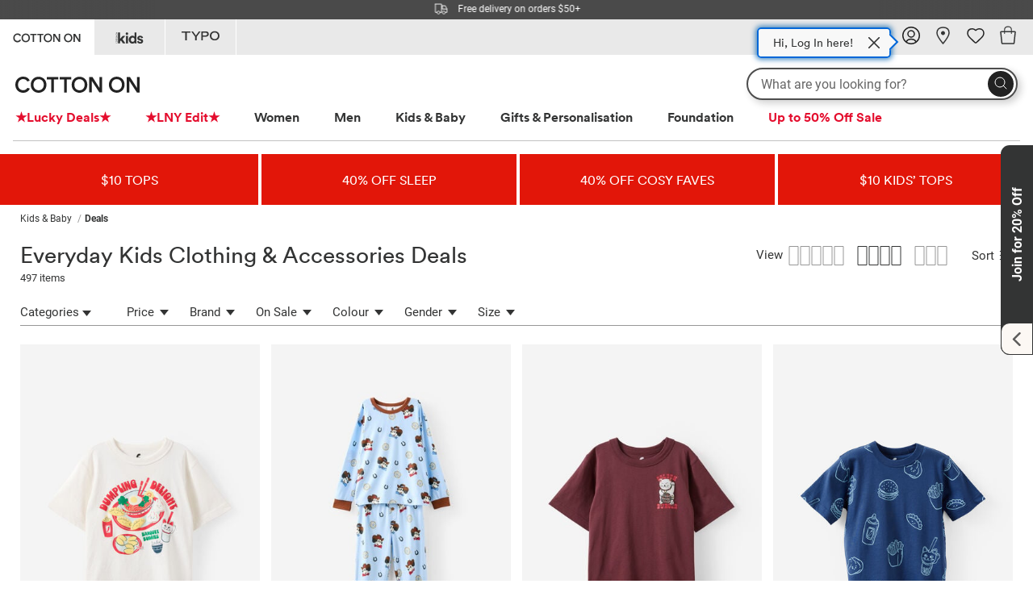

--- FILE ---
content_type: text/html; charset=utf-8
request_url: https://www.google.com/recaptcha/enterprise/anchor?ar=1&k=6LeMw6cbAAAAAKfD72e2TAEo4ICGQYbZjZdC6VBx&co=aHR0cHM6Ly9jb3R0b25vbi5jb206NDQz&hl=en&v=N67nZn4AqZkNcbeMu4prBgzg&size=invisible&anchor-ms=20000&execute-ms=30000&cb=jlco28sp07dh
body_size: 48686
content:
<!DOCTYPE HTML><html dir="ltr" lang="en"><head><meta http-equiv="Content-Type" content="text/html; charset=UTF-8">
<meta http-equiv="X-UA-Compatible" content="IE=edge">
<title>reCAPTCHA</title>
<style type="text/css">
/* cyrillic-ext */
@font-face {
  font-family: 'Roboto';
  font-style: normal;
  font-weight: 400;
  font-stretch: 100%;
  src: url(//fonts.gstatic.com/s/roboto/v48/KFO7CnqEu92Fr1ME7kSn66aGLdTylUAMa3GUBHMdazTgWw.woff2) format('woff2');
  unicode-range: U+0460-052F, U+1C80-1C8A, U+20B4, U+2DE0-2DFF, U+A640-A69F, U+FE2E-FE2F;
}
/* cyrillic */
@font-face {
  font-family: 'Roboto';
  font-style: normal;
  font-weight: 400;
  font-stretch: 100%;
  src: url(//fonts.gstatic.com/s/roboto/v48/KFO7CnqEu92Fr1ME7kSn66aGLdTylUAMa3iUBHMdazTgWw.woff2) format('woff2');
  unicode-range: U+0301, U+0400-045F, U+0490-0491, U+04B0-04B1, U+2116;
}
/* greek-ext */
@font-face {
  font-family: 'Roboto';
  font-style: normal;
  font-weight: 400;
  font-stretch: 100%;
  src: url(//fonts.gstatic.com/s/roboto/v48/KFO7CnqEu92Fr1ME7kSn66aGLdTylUAMa3CUBHMdazTgWw.woff2) format('woff2');
  unicode-range: U+1F00-1FFF;
}
/* greek */
@font-face {
  font-family: 'Roboto';
  font-style: normal;
  font-weight: 400;
  font-stretch: 100%;
  src: url(//fonts.gstatic.com/s/roboto/v48/KFO7CnqEu92Fr1ME7kSn66aGLdTylUAMa3-UBHMdazTgWw.woff2) format('woff2');
  unicode-range: U+0370-0377, U+037A-037F, U+0384-038A, U+038C, U+038E-03A1, U+03A3-03FF;
}
/* math */
@font-face {
  font-family: 'Roboto';
  font-style: normal;
  font-weight: 400;
  font-stretch: 100%;
  src: url(//fonts.gstatic.com/s/roboto/v48/KFO7CnqEu92Fr1ME7kSn66aGLdTylUAMawCUBHMdazTgWw.woff2) format('woff2');
  unicode-range: U+0302-0303, U+0305, U+0307-0308, U+0310, U+0312, U+0315, U+031A, U+0326-0327, U+032C, U+032F-0330, U+0332-0333, U+0338, U+033A, U+0346, U+034D, U+0391-03A1, U+03A3-03A9, U+03B1-03C9, U+03D1, U+03D5-03D6, U+03F0-03F1, U+03F4-03F5, U+2016-2017, U+2034-2038, U+203C, U+2040, U+2043, U+2047, U+2050, U+2057, U+205F, U+2070-2071, U+2074-208E, U+2090-209C, U+20D0-20DC, U+20E1, U+20E5-20EF, U+2100-2112, U+2114-2115, U+2117-2121, U+2123-214F, U+2190, U+2192, U+2194-21AE, U+21B0-21E5, U+21F1-21F2, U+21F4-2211, U+2213-2214, U+2216-22FF, U+2308-230B, U+2310, U+2319, U+231C-2321, U+2336-237A, U+237C, U+2395, U+239B-23B7, U+23D0, U+23DC-23E1, U+2474-2475, U+25AF, U+25B3, U+25B7, U+25BD, U+25C1, U+25CA, U+25CC, U+25FB, U+266D-266F, U+27C0-27FF, U+2900-2AFF, U+2B0E-2B11, U+2B30-2B4C, U+2BFE, U+3030, U+FF5B, U+FF5D, U+1D400-1D7FF, U+1EE00-1EEFF;
}
/* symbols */
@font-face {
  font-family: 'Roboto';
  font-style: normal;
  font-weight: 400;
  font-stretch: 100%;
  src: url(//fonts.gstatic.com/s/roboto/v48/KFO7CnqEu92Fr1ME7kSn66aGLdTylUAMaxKUBHMdazTgWw.woff2) format('woff2');
  unicode-range: U+0001-000C, U+000E-001F, U+007F-009F, U+20DD-20E0, U+20E2-20E4, U+2150-218F, U+2190, U+2192, U+2194-2199, U+21AF, U+21E6-21F0, U+21F3, U+2218-2219, U+2299, U+22C4-22C6, U+2300-243F, U+2440-244A, U+2460-24FF, U+25A0-27BF, U+2800-28FF, U+2921-2922, U+2981, U+29BF, U+29EB, U+2B00-2BFF, U+4DC0-4DFF, U+FFF9-FFFB, U+10140-1018E, U+10190-1019C, U+101A0, U+101D0-101FD, U+102E0-102FB, U+10E60-10E7E, U+1D2C0-1D2D3, U+1D2E0-1D37F, U+1F000-1F0FF, U+1F100-1F1AD, U+1F1E6-1F1FF, U+1F30D-1F30F, U+1F315, U+1F31C, U+1F31E, U+1F320-1F32C, U+1F336, U+1F378, U+1F37D, U+1F382, U+1F393-1F39F, U+1F3A7-1F3A8, U+1F3AC-1F3AF, U+1F3C2, U+1F3C4-1F3C6, U+1F3CA-1F3CE, U+1F3D4-1F3E0, U+1F3ED, U+1F3F1-1F3F3, U+1F3F5-1F3F7, U+1F408, U+1F415, U+1F41F, U+1F426, U+1F43F, U+1F441-1F442, U+1F444, U+1F446-1F449, U+1F44C-1F44E, U+1F453, U+1F46A, U+1F47D, U+1F4A3, U+1F4B0, U+1F4B3, U+1F4B9, U+1F4BB, U+1F4BF, U+1F4C8-1F4CB, U+1F4D6, U+1F4DA, U+1F4DF, U+1F4E3-1F4E6, U+1F4EA-1F4ED, U+1F4F7, U+1F4F9-1F4FB, U+1F4FD-1F4FE, U+1F503, U+1F507-1F50B, U+1F50D, U+1F512-1F513, U+1F53E-1F54A, U+1F54F-1F5FA, U+1F610, U+1F650-1F67F, U+1F687, U+1F68D, U+1F691, U+1F694, U+1F698, U+1F6AD, U+1F6B2, U+1F6B9-1F6BA, U+1F6BC, U+1F6C6-1F6CF, U+1F6D3-1F6D7, U+1F6E0-1F6EA, U+1F6F0-1F6F3, U+1F6F7-1F6FC, U+1F700-1F7FF, U+1F800-1F80B, U+1F810-1F847, U+1F850-1F859, U+1F860-1F887, U+1F890-1F8AD, U+1F8B0-1F8BB, U+1F8C0-1F8C1, U+1F900-1F90B, U+1F93B, U+1F946, U+1F984, U+1F996, U+1F9E9, U+1FA00-1FA6F, U+1FA70-1FA7C, U+1FA80-1FA89, U+1FA8F-1FAC6, U+1FACE-1FADC, U+1FADF-1FAE9, U+1FAF0-1FAF8, U+1FB00-1FBFF;
}
/* vietnamese */
@font-face {
  font-family: 'Roboto';
  font-style: normal;
  font-weight: 400;
  font-stretch: 100%;
  src: url(//fonts.gstatic.com/s/roboto/v48/KFO7CnqEu92Fr1ME7kSn66aGLdTylUAMa3OUBHMdazTgWw.woff2) format('woff2');
  unicode-range: U+0102-0103, U+0110-0111, U+0128-0129, U+0168-0169, U+01A0-01A1, U+01AF-01B0, U+0300-0301, U+0303-0304, U+0308-0309, U+0323, U+0329, U+1EA0-1EF9, U+20AB;
}
/* latin-ext */
@font-face {
  font-family: 'Roboto';
  font-style: normal;
  font-weight: 400;
  font-stretch: 100%;
  src: url(//fonts.gstatic.com/s/roboto/v48/KFO7CnqEu92Fr1ME7kSn66aGLdTylUAMa3KUBHMdazTgWw.woff2) format('woff2');
  unicode-range: U+0100-02BA, U+02BD-02C5, U+02C7-02CC, U+02CE-02D7, U+02DD-02FF, U+0304, U+0308, U+0329, U+1D00-1DBF, U+1E00-1E9F, U+1EF2-1EFF, U+2020, U+20A0-20AB, U+20AD-20C0, U+2113, U+2C60-2C7F, U+A720-A7FF;
}
/* latin */
@font-face {
  font-family: 'Roboto';
  font-style: normal;
  font-weight: 400;
  font-stretch: 100%;
  src: url(//fonts.gstatic.com/s/roboto/v48/KFO7CnqEu92Fr1ME7kSn66aGLdTylUAMa3yUBHMdazQ.woff2) format('woff2');
  unicode-range: U+0000-00FF, U+0131, U+0152-0153, U+02BB-02BC, U+02C6, U+02DA, U+02DC, U+0304, U+0308, U+0329, U+2000-206F, U+20AC, U+2122, U+2191, U+2193, U+2212, U+2215, U+FEFF, U+FFFD;
}
/* cyrillic-ext */
@font-face {
  font-family: 'Roboto';
  font-style: normal;
  font-weight: 500;
  font-stretch: 100%;
  src: url(//fonts.gstatic.com/s/roboto/v48/KFO7CnqEu92Fr1ME7kSn66aGLdTylUAMa3GUBHMdazTgWw.woff2) format('woff2');
  unicode-range: U+0460-052F, U+1C80-1C8A, U+20B4, U+2DE0-2DFF, U+A640-A69F, U+FE2E-FE2F;
}
/* cyrillic */
@font-face {
  font-family: 'Roboto';
  font-style: normal;
  font-weight: 500;
  font-stretch: 100%;
  src: url(//fonts.gstatic.com/s/roboto/v48/KFO7CnqEu92Fr1ME7kSn66aGLdTylUAMa3iUBHMdazTgWw.woff2) format('woff2');
  unicode-range: U+0301, U+0400-045F, U+0490-0491, U+04B0-04B1, U+2116;
}
/* greek-ext */
@font-face {
  font-family: 'Roboto';
  font-style: normal;
  font-weight: 500;
  font-stretch: 100%;
  src: url(//fonts.gstatic.com/s/roboto/v48/KFO7CnqEu92Fr1ME7kSn66aGLdTylUAMa3CUBHMdazTgWw.woff2) format('woff2');
  unicode-range: U+1F00-1FFF;
}
/* greek */
@font-face {
  font-family: 'Roboto';
  font-style: normal;
  font-weight: 500;
  font-stretch: 100%;
  src: url(//fonts.gstatic.com/s/roboto/v48/KFO7CnqEu92Fr1ME7kSn66aGLdTylUAMa3-UBHMdazTgWw.woff2) format('woff2');
  unicode-range: U+0370-0377, U+037A-037F, U+0384-038A, U+038C, U+038E-03A1, U+03A3-03FF;
}
/* math */
@font-face {
  font-family: 'Roboto';
  font-style: normal;
  font-weight: 500;
  font-stretch: 100%;
  src: url(//fonts.gstatic.com/s/roboto/v48/KFO7CnqEu92Fr1ME7kSn66aGLdTylUAMawCUBHMdazTgWw.woff2) format('woff2');
  unicode-range: U+0302-0303, U+0305, U+0307-0308, U+0310, U+0312, U+0315, U+031A, U+0326-0327, U+032C, U+032F-0330, U+0332-0333, U+0338, U+033A, U+0346, U+034D, U+0391-03A1, U+03A3-03A9, U+03B1-03C9, U+03D1, U+03D5-03D6, U+03F0-03F1, U+03F4-03F5, U+2016-2017, U+2034-2038, U+203C, U+2040, U+2043, U+2047, U+2050, U+2057, U+205F, U+2070-2071, U+2074-208E, U+2090-209C, U+20D0-20DC, U+20E1, U+20E5-20EF, U+2100-2112, U+2114-2115, U+2117-2121, U+2123-214F, U+2190, U+2192, U+2194-21AE, U+21B0-21E5, U+21F1-21F2, U+21F4-2211, U+2213-2214, U+2216-22FF, U+2308-230B, U+2310, U+2319, U+231C-2321, U+2336-237A, U+237C, U+2395, U+239B-23B7, U+23D0, U+23DC-23E1, U+2474-2475, U+25AF, U+25B3, U+25B7, U+25BD, U+25C1, U+25CA, U+25CC, U+25FB, U+266D-266F, U+27C0-27FF, U+2900-2AFF, U+2B0E-2B11, U+2B30-2B4C, U+2BFE, U+3030, U+FF5B, U+FF5D, U+1D400-1D7FF, U+1EE00-1EEFF;
}
/* symbols */
@font-face {
  font-family: 'Roboto';
  font-style: normal;
  font-weight: 500;
  font-stretch: 100%;
  src: url(//fonts.gstatic.com/s/roboto/v48/KFO7CnqEu92Fr1ME7kSn66aGLdTylUAMaxKUBHMdazTgWw.woff2) format('woff2');
  unicode-range: U+0001-000C, U+000E-001F, U+007F-009F, U+20DD-20E0, U+20E2-20E4, U+2150-218F, U+2190, U+2192, U+2194-2199, U+21AF, U+21E6-21F0, U+21F3, U+2218-2219, U+2299, U+22C4-22C6, U+2300-243F, U+2440-244A, U+2460-24FF, U+25A0-27BF, U+2800-28FF, U+2921-2922, U+2981, U+29BF, U+29EB, U+2B00-2BFF, U+4DC0-4DFF, U+FFF9-FFFB, U+10140-1018E, U+10190-1019C, U+101A0, U+101D0-101FD, U+102E0-102FB, U+10E60-10E7E, U+1D2C0-1D2D3, U+1D2E0-1D37F, U+1F000-1F0FF, U+1F100-1F1AD, U+1F1E6-1F1FF, U+1F30D-1F30F, U+1F315, U+1F31C, U+1F31E, U+1F320-1F32C, U+1F336, U+1F378, U+1F37D, U+1F382, U+1F393-1F39F, U+1F3A7-1F3A8, U+1F3AC-1F3AF, U+1F3C2, U+1F3C4-1F3C6, U+1F3CA-1F3CE, U+1F3D4-1F3E0, U+1F3ED, U+1F3F1-1F3F3, U+1F3F5-1F3F7, U+1F408, U+1F415, U+1F41F, U+1F426, U+1F43F, U+1F441-1F442, U+1F444, U+1F446-1F449, U+1F44C-1F44E, U+1F453, U+1F46A, U+1F47D, U+1F4A3, U+1F4B0, U+1F4B3, U+1F4B9, U+1F4BB, U+1F4BF, U+1F4C8-1F4CB, U+1F4D6, U+1F4DA, U+1F4DF, U+1F4E3-1F4E6, U+1F4EA-1F4ED, U+1F4F7, U+1F4F9-1F4FB, U+1F4FD-1F4FE, U+1F503, U+1F507-1F50B, U+1F50D, U+1F512-1F513, U+1F53E-1F54A, U+1F54F-1F5FA, U+1F610, U+1F650-1F67F, U+1F687, U+1F68D, U+1F691, U+1F694, U+1F698, U+1F6AD, U+1F6B2, U+1F6B9-1F6BA, U+1F6BC, U+1F6C6-1F6CF, U+1F6D3-1F6D7, U+1F6E0-1F6EA, U+1F6F0-1F6F3, U+1F6F7-1F6FC, U+1F700-1F7FF, U+1F800-1F80B, U+1F810-1F847, U+1F850-1F859, U+1F860-1F887, U+1F890-1F8AD, U+1F8B0-1F8BB, U+1F8C0-1F8C1, U+1F900-1F90B, U+1F93B, U+1F946, U+1F984, U+1F996, U+1F9E9, U+1FA00-1FA6F, U+1FA70-1FA7C, U+1FA80-1FA89, U+1FA8F-1FAC6, U+1FACE-1FADC, U+1FADF-1FAE9, U+1FAF0-1FAF8, U+1FB00-1FBFF;
}
/* vietnamese */
@font-face {
  font-family: 'Roboto';
  font-style: normal;
  font-weight: 500;
  font-stretch: 100%;
  src: url(//fonts.gstatic.com/s/roboto/v48/KFO7CnqEu92Fr1ME7kSn66aGLdTylUAMa3OUBHMdazTgWw.woff2) format('woff2');
  unicode-range: U+0102-0103, U+0110-0111, U+0128-0129, U+0168-0169, U+01A0-01A1, U+01AF-01B0, U+0300-0301, U+0303-0304, U+0308-0309, U+0323, U+0329, U+1EA0-1EF9, U+20AB;
}
/* latin-ext */
@font-face {
  font-family: 'Roboto';
  font-style: normal;
  font-weight: 500;
  font-stretch: 100%;
  src: url(//fonts.gstatic.com/s/roboto/v48/KFO7CnqEu92Fr1ME7kSn66aGLdTylUAMa3KUBHMdazTgWw.woff2) format('woff2');
  unicode-range: U+0100-02BA, U+02BD-02C5, U+02C7-02CC, U+02CE-02D7, U+02DD-02FF, U+0304, U+0308, U+0329, U+1D00-1DBF, U+1E00-1E9F, U+1EF2-1EFF, U+2020, U+20A0-20AB, U+20AD-20C0, U+2113, U+2C60-2C7F, U+A720-A7FF;
}
/* latin */
@font-face {
  font-family: 'Roboto';
  font-style: normal;
  font-weight: 500;
  font-stretch: 100%;
  src: url(//fonts.gstatic.com/s/roboto/v48/KFO7CnqEu92Fr1ME7kSn66aGLdTylUAMa3yUBHMdazQ.woff2) format('woff2');
  unicode-range: U+0000-00FF, U+0131, U+0152-0153, U+02BB-02BC, U+02C6, U+02DA, U+02DC, U+0304, U+0308, U+0329, U+2000-206F, U+20AC, U+2122, U+2191, U+2193, U+2212, U+2215, U+FEFF, U+FFFD;
}
/* cyrillic-ext */
@font-face {
  font-family: 'Roboto';
  font-style: normal;
  font-weight: 900;
  font-stretch: 100%;
  src: url(//fonts.gstatic.com/s/roboto/v48/KFO7CnqEu92Fr1ME7kSn66aGLdTylUAMa3GUBHMdazTgWw.woff2) format('woff2');
  unicode-range: U+0460-052F, U+1C80-1C8A, U+20B4, U+2DE0-2DFF, U+A640-A69F, U+FE2E-FE2F;
}
/* cyrillic */
@font-face {
  font-family: 'Roboto';
  font-style: normal;
  font-weight: 900;
  font-stretch: 100%;
  src: url(//fonts.gstatic.com/s/roboto/v48/KFO7CnqEu92Fr1ME7kSn66aGLdTylUAMa3iUBHMdazTgWw.woff2) format('woff2');
  unicode-range: U+0301, U+0400-045F, U+0490-0491, U+04B0-04B1, U+2116;
}
/* greek-ext */
@font-face {
  font-family: 'Roboto';
  font-style: normal;
  font-weight: 900;
  font-stretch: 100%;
  src: url(//fonts.gstatic.com/s/roboto/v48/KFO7CnqEu92Fr1ME7kSn66aGLdTylUAMa3CUBHMdazTgWw.woff2) format('woff2');
  unicode-range: U+1F00-1FFF;
}
/* greek */
@font-face {
  font-family: 'Roboto';
  font-style: normal;
  font-weight: 900;
  font-stretch: 100%;
  src: url(//fonts.gstatic.com/s/roboto/v48/KFO7CnqEu92Fr1ME7kSn66aGLdTylUAMa3-UBHMdazTgWw.woff2) format('woff2');
  unicode-range: U+0370-0377, U+037A-037F, U+0384-038A, U+038C, U+038E-03A1, U+03A3-03FF;
}
/* math */
@font-face {
  font-family: 'Roboto';
  font-style: normal;
  font-weight: 900;
  font-stretch: 100%;
  src: url(//fonts.gstatic.com/s/roboto/v48/KFO7CnqEu92Fr1ME7kSn66aGLdTylUAMawCUBHMdazTgWw.woff2) format('woff2');
  unicode-range: U+0302-0303, U+0305, U+0307-0308, U+0310, U+0312, U+0315, U+031A, U+0326-0327, U+032C, U+032F-0330, U+0332-0333, U+0338, U+033A, U+0346, U+034D, U+0391-03A1, U+03A3-03A9, U+03B1-03C9, U+03D1, U+03D5-03D6, U+03F0-03F1, U+03F4-03F5, U+2016-2017, U+2034-2038, U+203C, U+2040, U+2043, U+2047, U+2050, U+2057, U+205F, U+2070-2071, U+2074-208E, U+2090-209C, U+20D0-20DC, U+20E1, U+20E5-20EF, U+2100-2112, U+2114-2115, U+2117-2121, U+2123-214F, U+2190, U+2192, U+2194-21AE, U+21B0-21E5, U+21F1-21F2, U+21F4-2211, U+2213-2214, U+2216-22FF, U+2308-230B, U+2310, U+2319, U+231C-2321, U+2336-237A, U+237C, U+2395, U+239B-23B7, U+23D0, U+23DC-23E1, U+2474-2475, U+25AF, U+25B3, U+25B7, U+25BD, U+25C1, U+25CA, U+25CC, U+25FB, U+266D-266F, U+27C0-27FF, U+2900-2AFF, U+2B0E-2B11, U+2B30-2B4C, U+2BFE, U+3030, U+FF5B, U+FF5D, U+1D400-1D7FF, U+1EE00-1EEFF;
}
/* symbols */
@font-face {
  font-family: 'Roboto';
  font-style: normal;
  font-weight: 900;
  font-stretch: 100%;
  src: url(//fonts.gstatic.com/s/roboto/v48/KFO7CnqEu92Fr1ME7kSn66aGLdTylUAMaxKUBHMdazTgWw.woff2) format('woff2');
  unicode-range: U+0001-000C, U+000E-001F, U+007F-009F, U+20DD-20E0, U+20E2-20E4, U+2150-218F, U+2190, U+2192, U+2194-2199, U+21AF, U+21E6-21F0, U+21F3, U+2218-2219, U+2299, U+22C4-22C6, U+2300-243F, U+2440-244A, U+2460-24FF, U+25A0-27BF, U+2800-28FF, U+2921-2922, U+2981, U+29BF, U+29EB, U+2B00-2BFF, U+4DC0-4DFF, U+FFF9-FFFB, U+10140-1018E, U+10190-1019C, U+101A0, U+101D0-101FD, U+102E0-102FB, U+10E60-10E7E, U+1D2C0-1D2D3, U+1D2E0-1D37F, U+1F000-1F0FF, U+1F100-1F1AD, U+1F1E6-1F1FF, U+1F30D-1F30F, U+1F315, U+1F31C, U+1F31E, U+1F320-1F32C, U+1F336, U+1F378, U+1F37D, U+1F382, U+1F393-1F39F, U+1F3A7-1F3A8, U+1F3AC-1F3AF, U+1F3C2, U+1F3C4-1F3C6, U+1F3CA-1F3CE, U+1F3D4-1F3E0, U+1F3ED, U+1F3F1-1F3F3, U+1F3F5-1F3F7, U+1F408, U+1F415, U+1F41F, U+1F426, U+1F43F, U+1F441-1F442, U+1F444, U+1F446-1F449, U+1F44C-1F44E, U+1F453, U+1F46A, U+1F47D, U+1F4A3, U+1F4B0, U+1F4B3, U+1F4B9, U+1F4BB, U+1F4BF, U+1F4C8-1F4CB, U+1F4D6, U+1F4DA, U+1F4DF, U+1F4E3-1F4E6, U+1F4EA-1F4ED, U+1F4F7, U+1F4F9-1F4FB, U+1F4FD-1F4FE, U+1F503, U+1F507-1F50B, U+1F50D, U+1F512-1F513, U+1F53E-1F54A, U+1F54F-1F5FA, U+1F610, U+1F650-1F67F, U+1F687, U+1F68D, U+1F691, U+1F694, U+1F698, U+1F6AD, U+1F6B2, U+1F6B9-1F6BA, U+1F6BC, U+1F6C6-1F6CF, U+1F6D3-1F6D7, U+1F6E0-1F6EA, U+1F6F0-1F6F3, U+1F6F7-1F6FC, U+1F700-1F7FF, U+1F800-1F80B, U+1F810-1F847, U+1F850-1F859, U+1F860-1F887, U+1F890-1F8AD, U+1F8B0-1F8BB, U+1F8C0-1F8C1, U+1F900-1F90B, U+1F93B, U+1F946, U+1F984, U+1F996, U+1F9E9, U+1FA00-1FA6F, U+1FA70-1FA7C, U+1FA80-1FA89, U+1FA8F-1FAC6, U+1FACE-1FADC, U+1FADF-1FAE9, U+1FAF0-1FAF8, U+1FB00-1FBFF;
}
/* vietnamese */
@font-face {
  font-family: 'Roboto';
  font-style: normal;
  font-weight: 900;
  font-stretch: 100%;
  src: url(//fonts.gstatic.com/s/roboto/v48/KFO7CnqEu92Fr1ME7kSn66aGLdTylUAMa3OUBHMdazTgWw.woff2) format('woff2');
  unicode-range: U+0102-0103, U+0110-0111, U+0128-0129, U+0168-0169, U+01A0-01A1, U+01AF-01B0, U+0300-0301, U+0303-0304, U+0308-0309, U+0323, U+0329, U+1EA0-1EF9, U+20AB;
}
/* latin-ext */
@font-face {
  font-family: 'Roboto';
  font-style: normal;
  font-weight: 900;
  font-stretch: 100%;
  src: url(//fonts.gstatic.com/s/roboto/v48/KFO7CnqEu92Fr1ME7kSn66aGLdTylUAMa3KUBHMdazTgWw.woff2) format('woff2');
  unicode-range: U+0100-02BA, U+02BD-02C5, U+02C7-02CC, U+02CE-02D7, U+02DD-02FF, U+0304, U+0308, U+0329, U+1D00-1DBF, U+1E00-1E9F, U+1EF2-1EFF, U+2020, U+20A0-20AB, U+20AD-20C0, U+2113, U+2C60-2C7F, U+A720-A7FF;
}
/* latin */
@font-face {
  font-family: 'Roboto';
  font-style: normal;
  font-weight: 900;
  font-stretch: 100%;
  src: url(//fonts.gstatic.com/s/roboto/v48/KFO7CnqEu92Fr1ME7kSn66aGLdTylUAMa3yUBHMdazQ.woff2) format('woff2');
  unicode-range: U+0000-00FF, U+0131, U+0152-0153, U+02BB-02BC, U+02C6, U+02DA, U+02DC, U+0304, U+0308, U+0329, U+2000-206F, U+20AC, U+2122, U+2191, U+2193, U+2212, U+2215, U+FEFF, U+FFFD;
}

</style>
<link rel="stylesheet" type="text/css" href="https://www.gstatic.com/recaptcha/releases/N67nZn4AqZkNcbeMu4prBgzg/styles__ltr.css">
<script nonce="ToCEOFzK-u2ym3Mi6TvyKA" type="text/javascript">window['__recaptcha_api'] = 'https://www.google.com/recaptcha/enterprise/';</script>
<script type="text/javascript" src="https://www.gstatic.com/recaptcha/releases/N67nZn4AqZkNcbeMu4prBgzg/recaptcha__en.js" nonce="ToCEOFzK-u2ym3Mi6TvyKA">
      
    </script></head>
<body><div id="rc-anchor-alert" class="rc-anchor-alert"></div>
<input type="hidden" id="recaptcha-token" value="[base64]">
<script type="text/javascript" nonce="ToCEOFzK-u2ym3Mi6TvyKA">
      recaptcha.anchor.Main.init("[\x22ainput\x22,[\x22bgdata\x22,\x22\x22,\[base64]/[base64]/[base64]/bmV3IHJbeF0oY1swXSk6RT09Mj9uZXcgclt4XShjWzBdLGNbMV0pOkU9PTM/bmV3IHJbeF0oY1swXSxjWzFdLGNbMl0pOkU9PTQ/[base64]/[base64]/[base64]/[base64]/[base64]/[base64]/[base64]/[base64]\x22,\[base64]\\u003d\\u003d\x22,\x22w6UoKcO5SjNCRMO/wo1TWsKrw5/Du1rCksKwwpwkw5hSPcOQw7QybH0edwFRw7QWYwfDn24bw5jDhsKZSGwSVsKtCcKoFBZbwpbCjUx1dT1xEcKswo3DrB4Qwrxnw7RYIFTDhm3Co8KHPsKTwrDDg8OXwr3DocObOC/[base64]/DgcO9wp7CtcOQYgg3w7nCnsOhw4XDoggPNA1Uw4/DjcOzIG/DpFjDhMOoRUHCmcODbMKgwqXDp8Ofw7nCnMKJwo1Mw7c9wqd9w4LDpl3Cm0TDsnrDvsK9w4PDhxVRwrZNTMKtOsKcKsOewoPCl8KWd8KgwqFQNW50B8KHL8OCw4oVwqZPRsKBwqALQhFCw55WYsK0wrkDw4vDtU9eYgPDtcOLwr/Co8OyOzDCmsOmwp01wqErw4ZOJ8O2S3lCKsONe8KwC8OqPQrCvlgFw5PDkVI1w5BjwowEw6DCtHAcLcO3wrnDjkg0w6PCklzCncKFBm3Dl8OsDVhxWHMRDMKHwpPDtXPCrMOCw43DslnDl8OyRBLDmRBCwoVhw65lwqDCkMKMwogtMMKVSTfCti/CqjXCsgDDiWwfw5/DmcKtADIew5Q9fMO9wrc6Y8O5f1xnQMO/B8OFSMO9wqTCnGzCoEYuB8OPOwjCqsK9wpjDv2VqwqR9HsOfPcOfw7HDpzRsw4HDhEpGw6DCjsKswrDDrcO0wpnCnVzDshJHw5/Cow/Co8KAMHwBw5nDlcKFPnbCicK9w4UWAm7DvnTCssKFwrLCmxshwrPCuhPCnsOxw54owqQHw7/DqQMeFsKVw6bDj2gcBcOfZcKVJw7DisKTSCzCgcK+w5crwoktLQHCisOSwoc/R8OcwqA/a8OGYcOwPMOnIzZSw7EhwoFKw6TDs3vDuSjCvMOfwpvCpMK/KsKHw5zCqAnDmcOhX8OHXEQPCyw4KsKBwo3CiDgZw7HColfCsAfCvC9vwrfDkcKcw7dgPXU9w4DCrE/DjMKDHXguw6VgOcOGw5IewpdSw6fDvE7DiGZyw7ABwpI7w7DDq8KTwofDmMKGw4cJFMKow4LCsxrDisO3R1PCg3rCn8OyHAvCgMKBe1jCtMOFwqUBPBJJwoTDgFYZa8O2WcOGwo/[base64]/DvzXCklNJwrzDhMK+w5DDqEJgw6hOIsKMB8O7wq5tTMK+GW06w7/Dni/DlcKCwqcUDsO8Aitmw5UJwpI1KQTDtRYYw7cXw69/w67DuyLCny1ww6HDvDESFljCol11wofCq2LDn2vDhcKFYVk6wpPCmSHCkCfDl8Kcw4HCusKGw5hGwrFnMSTDhVhlw53CjMKKBcKTw7TDgMKKw6Q4N8OwKMKSwrZow64NbjQaaDzDlsOow7nDmwPCgXvCp2rDu0QacmdLQTHCu8K6Q24mw7fCmMKHwoV/[base64]/CusK3EcKSZEjCvB4Yw7V8w4bCtmNvw6A8SRfCocKYwoVLw5fCisOMWHcZwqPDh8KCw51+JsOUw6V2w6bDisOqwpQdw5x5w7zCisO9YinDtDLCj8OwbxZYwrdZCEHDlsKMAcKMw6Vbw49tw4/Dn8K5w5ViwpTCicOpw4HCtGVjYwXCp8KUwp3Dl2ZLw7BMwpPCqnJBwrPCknTDqsKVw79Vw6vDmMOWw6USQsOMKcOrwq7DjcKXwpNHflINw4x5w4vCpgDCihY2bxEiD1jCvsKjVMK9wopfAcOlRMKydR5yZMOkJBMtwoxCw7A6W8KbfsOSwp/DtFXCkwMgGsKQwo7DpjYqQcKMJ8OdX383w5HDmsOEFUTDosKcw405RzjDhMKqw71UU8K4Xy7DgEdQwrp8woHCkMOXU8Oqwo/[base64]/wq3Ctwo/[base64]/w5PDpcOsw5Mrw7XDtyZ9w4jCtj/CixHCt8KlwoIVwrHCjcOZw6sHw5/DscOqw7fDl8OWVsO1NVfCrUQtwrHCgMK7woh+wpTDlMOjw7AJPTDDrcOQw7EPwrVcwoDCswANw6MKwojDkEB0wqtRMUXCusKBw4sSN1YmwoXCscOSKH5WY8KEw7QUw6Z8LDxlVMKSw7QbMR14fTBXw6BGYsKfw6oJwoVvw4TCssKCwp1zEsKPE1/Di8OswqDChsOWw5dtM8ObZsOww6/[base64]/DucKJBW/DlcOdOcK4woNIwpDDnMKEG2/DvmM/w6rClm8pS8O6eHluwpXCnsOmw63Cj8KzRnnDuyYhEsK6UsKaXMKFw65+HGvDtcO/w7TDuMOFwqbCv8KPw40vP8KswqvDvcO6ZS3CmcOVesOdw4Jowp3CoMKmw7N6PcOXbcKjwpskw6/Dv8KERkXCocK2wrzDnigJw5IFHMKyw743ACjDjMKqBl9Iw4vCgwZqwp/DkG3CvRjDozfCtndUwqLDusKBwpLCrMKGwoc1ZcOEY8OXU8K9PU7CiMKXDjl7wqDDhH4ywrgQfBceGhEvw7zCqMKZwovCpcKIw7NNw7UFPicPwoc7KBvCu8KYw5nCmcKTw7nDujrDsVl1w6LCvsOQDMOlZhXDt0/[base64]/DgMOiw7jDssK/w5PCgMKjMcK1ZTEnV0TDvsKpw50RNcKFw4jCsWHCv8OuwpTCksOIw4LDt8K+w7XChcKiwowaw7x9wqnDlsKjRnzDlsK6cTNew71XHzQxw7zDnEzCuGHDpcOWw4c7aWjCkQswworChF/DusOxUMKDfMO2IzPCnMKKc0rDgV4ZYsKfccO9w5kRw4RtMAI9wrtlw6g/[base64]/[base64]/DmTPCncKYwo/CnsO7dcOgw53DqcKew77DsXQbw4Qew6YoNV8MXDkawrDDk1XDgyHCmADCvxPDv03CrxvDt8OxwoExJ0vDhVxgJMOgwqE1wqfDm8Kcwr43w4ovB8O/Z8KHwpdHAcODw6DCucK2wrFiw552w7wRwqdQFsOTwo9OVR/[base64]/B8KCY8KwfGbDhMOqawVTajQHw5JUwqnDsMOUwr83w6LCvxkSw7TCk8OCwqbDmMOewpjCv8KPOsKeNsKISH0UFsOCOcK0BcKlw50Nw7R4ZA0AXcK+wo8XXcOmw7rDv8O4w7clGS/DvcOpFMO3wq7DnkfDhyokwroWwpYzwrwTE8O8esOhw7wiSjzDsWfCpinCvsOkCWRCEjdAw6zDiVxMF8KvwqZJwrYhwpnCjV/DgcOycMKsZsKIJcOVw5EDwogNTlhFNFgiw4IQw5QHwqA/[base64]/DhhBNXsOrP8O9wqTDtcOsw7MHH2FjThgOV8OhQsKCLcO8IFnCrMKmRsKhJMKwwp7DmgDCsgc1SmI+w5LDg8OWFg7CqMKTIFnChMK2TAHDqwfDn27DkhvCvMKhwpw/[base64]/CmMKew5NCw5pGwrHDisO4w6fCuDvDhTbCicOlfxzCtsKbLMOAworCvErDrcKcw4lfX8KEw6kLL8O5csOhwqYeNsOKw4/DpMOpRhjCtHLDo3oYwqpKc3pgDTjDvH7DucOUNjwLw60/wpFSwq7DhcOnw48+LcObw61dwp5Ewr/DoDrCuGrCnMK+wqbDunPCosKZwovCtT7DhcOeRcK3bAvCsS7DlmnDi8ONLnhOwpTDrcOyw7NDTgYawozDrFvDp8KHZGTCqcOYw6zDpMKZwo/Ch8OhwpcMwqDCvmvCvTvChXzDjsK/[base64]/[base64]/CnMKjwqFJwrJfFDbDgcKDRkrCokEmwqrCtMKNSwPDmxcfwqnDlMKHw4zDq8KMwpUpwrZ4MHEiLsOVw57Doi/CsWN4XDXDgcOTfsOZwpLDoMKtw6nCrcKxw4jCmRV4woBEIsK5YcOyw6LCrXk1wq85TMKAJcOuw5/[base64]/ChMO3DlMeHHABXcK1wrnDj1lVaT4xw5fCv8O6D8Oaw7ATMsO6MEMfG0LCpsOkICrCiCVBbcK7wr3Ct8KwDMKmJcOSLUfDhsKJwoLCnhHDlngnYMKnwr/[base64]/Ci8KYa8OCYMOyPD97ImlPDihbwpLCm3fCt3YpOynDlMKnPk3DkcK6ek/CoCY/VMKtZwXDm8Kjw73Dsl4/[base64]/WHXCq8K0w57DiHMJw7HClcKpXwk6w688aMKSJsKTQALDhMK/wqAYSV/Dl8O0bsK1wogEw4rChSrCtQHDtFlQw7w+wqTDv8Oawqk+BV/DrcOEwq7DmBxqw6rDvcONCMKqw4DDuDDDo8O8wozCg8KDwqTDpcOywp7DpXfDssOaw49uaDxswqTCl8KTw63DsS0TOC/[base64]/DhsKnXGZvCcOMXAQRw54wOVZmP8OrGsORLCLDsyTChANNwp/Cm1PDpCzCslh2w6tPQQAcS8KdcMKqKRlAJX1/EMOlwpLDvTHDicOVw6zDj3bCt8KYwrweIkTCicKUDcKtcmRXw71nwpHClsKqwqnCscKtw6F+D8OOw71QKsOWO189c1jCqWnCqCHDqcKZw7jCmsKDwpXDjydsKcOVbQzDrMKkwpN9O07DpXvDvw3DnsKnw5XDj8OjwrQ+aUnCi2nDuV1BAsK7wo/DpyvCgEjDoWJNPsK3wrcIA3wMO8OtwrFPw4PChMOywoMsw6LDjT8dwpnCohbCnsOxwrZOUHjCozDCgFnCvxXDrsOZwp5Xw6bCjXxhCMOkbgbDhiRwHh/CgizDosOzw6TCuMOTw4HDuQnCh30zXsOhwq/Dl8O4ecKcw6JswpXDgMKQwqlIw4kTw6RPIsOgwopIasO1woQ+w7hqTsKHw7Rnw4LDvUl9wq7DvsKlWWvCsTRMHjDCvcOoTMO9w4fCtcOGwq03I1bDosOww6/Ck8KmK8O+EQfCvVllwrsyw6/CisKSwozCscKJWsOlw41ywr0vwoPCoMOCfmlvWStcwoRywpwTwoLDusKZw4/[base64]/[base64]/w4RyfsOUSzHCp8Ozw5rDkMOMS0DDpcO1woNewoxcPERmP8OPeBBBwq/[base64]/wpsjPQ7DoSPDt8OowoscAsKiw4lOw7t/w7pow79Qw6Qwwp/Ck8KMKWDCsn0pw74zw6LDqVfDnA9Mw7Viw71jw609w53DuTcgNsKwX8O6wr7CgsO6w5E+wpTDt8Kxw5DDpnlzwpMUw43DlTvCtE3DhHvCkl7CjsKxw7zDg8OMGGRlw6F4w7zDn0DDkcK/wr7Do0ZRIw/[base64]/DuzkbRA7DhMOpAsKGw5TCvQhdwqlgwqXCocOxWMOZw63ComLCvBEPwq3Dhj9rwrnDs8Ktwp3Co8KwRMOXwr7CqUzCi2TDmWpSw6/Du1jClsKeO1YDSsO+w7HDlABfOAPDucK+CMKWwo/DoSzDmMOFFcOBRUBRUsOVdcOufg8UYcOKIsK8wrTCqsKnwoXDjCRGw4BZw4HDgMOxIcKXc8KuD8OYFcOOKMKqw6/[base64]/CnMOyFVpQwqnCrlnCrV7CmsKAwpvDicKGexzCuCvCuBUrYnPCohjCuAbCvsOkNQrDtcK0w4jDkFJRw6N8w4LCjSTCm8KjOsOOw7nDssO5w6fCsFI9w6PDpgUvw5HCq8OdwrrClUN3wp7Cpl/CuMOldsK5wrfChmMjwrhlVGzCtsKqwoA4w6RFVXIhw4zDnhsiwrhmwprCtAEDJktrw6Mqw4rCm3UTw59vw4XDiEbDo8OyHMObw7/DssKqI8Ouw4FTHsKFwrAhwroCw77DlcOYD1YBwp/CocO2wqQ9w5fCuCfDvcKVMyzDnx9Zwr/CicKZw4RDw5hPQcKeZhpBPW5sJMKEG8OWwrxjTEHCj8OUdCzCncOuwozDrsOkw7kaQsKADsOwX8KqTRIiw6goHn7CicKsw58Bw7lDZUpnwoTDvhnDnMOowpgowqF2SMOKScKhwpA/w5cAwp7DgD3DsMKNKnpEwpXDjxHCrETCs3LDunrDjxfCjMODwqpod8OQSnVLPcKscMKfHwdAJAfDknfDqcONw4LChC1QwrpsSWUcw7g9wphvwo3CvUjCrFFAw70Acm/Cn8KRw4jCn8OnFGVaZMKdOXglwp9RaMKfe8Oof8K+wpd8w4XDkcKLw5Zhw75TasKUw4jCnFXCsBRqw5nCmsOhHcKRwoJ0Xm3CrjfCi8K9JMKoKMKVOS3CrWoCTMK4w6/[base64]/[base64]/CkMOWwoMMTWrCvMKTwpR7wqHCiGldT0TDsjXCmMO7ZR3Cr8KiAkNmGsOeMcKhC8Ogwoogw5jDhyt7BMKJGsO8LcKtM8OBYxPChEjCkEvDuMKoDsOcOsKRw5hCaMKRT8Kmw6s5w4YQWAk7PcKYKm/CusOjworDtMKYwr3CocO7YsOfdMOAa8KWZsOLwoBHwrnCoijCr1dwYXbCi8KxYkHCuBUEQmTDg28DwpBMC8KmSV3CoCt/wrUCwoTCgTLDvsOJw41+w48Pw5A1eTPDgsOPwoNJeRhTwoHCijnCq8O5c8KxfsOlwqzCtjtSIiB5XAzCjmjDvCfDo0jDo3ECYgxhU8KGAmDCpWLCjXTDn8Kbw4TCtsO4IMK6w65JEcKbBcODwrDCrF7CpSoRMsKqwrM5EltKH2YuLsKYWEDDocKSw4Apw5tGwphaJS/DthjCj8Omwo7CtFsQw4TCi11jw5vDlhnDh1EjMD7DoMKFw63CtcKhwrN/w6zDjxjCpcOhw4jCm0rCriLCosOAfhJnGMOhwpZxwq3Dg09iw5BNw7FCCMOGwq4RESXCicK8wq99wq8yXMOeN8KDwqpPwrcww6B0w5XCii/DncOOY3DDk314w6rDn8Ojw5gtCTDDrMK3w742wrJtRh/Ct2h1w47Cu1kswpQsw6HCkB/CvcKqVVsNwqkmwqgWG8OXw7RxwpLDosKLEjwYSWg6cBBZBQjDjsO2CSJbwpbDrcKIw4PDp8Ovw4Z9w5PCgMOww6TDs8OzFjwtw7d0I8Ouw5/DiSzDn8O6w65hwoVnGsKDVcKXaXHDhcKqwoHCumllbygWw4ApdMKZw4fCu8K8UC1+w5RsE8OEb2vDksKdwpZBGMO4fHXDv8KJCcK4elMFYcKoCGk3RRZ3wqTDt8OCK8O/[base64]/w77CiwrCicOFw4ZaaVlewo/DjsOXesO6OMKIQcKAwrgkTHkbRwtzTUDCo1XDhk3ChcKkwr/[base64]/w6zCtiwxBhXDs33CglfDlMK5QMOdFykfw65/[base64]/DtRXDvcKxWsOUL8OJw7/[base64]/DrCs/w6gHwrEMw6xTKVRQw53DmMKPT397w416KC1wfcOQNcOXwrRLfW3DksK/[base64]/Ds8OSSiwsw6V6acOdJjHDvsKQeVLDp0w6TMKjCcODKcK8w71rwp84woABwqdYXnZdaxfCjiAyw5nDj8O5TDLDsV/[base64]/CpcKow5dfw4xMVx1NGsKtw71Lw5k6wq7CgQBxw7TCoU4bwoDCvmsoKxFrVARJPzwMw6NuZMKTGMKHMzzDmljCt8Kqw7k5TBPDphlWwqHCqMOQw4XDpcKDwoLDr8ODw4hdw7XCgTvDgMKgUsO2wpB1w7dfw7ljWcOyY3TDkR9cw4PCtsOEa1/[base64]/DisOXwofDk2NewqjDncKJRifDgMKHwpfCkyfDvsKsIUU6w4NZCsO8wqMYw6nDlhbDhC0eW8O9wqoLOcKxQxTCqSxjw5HCoMOxDcOWwrTChnbDkMOsBhrCgDzCoMKmCsKdecO3wqnCvMK/C8OPw7TCjMKnw73DmALDnsOOFGl3b1DCgWJlwqV+wpc0w5TCsFd7A8KHc8OfI8Oyw5YqYMONwpzCicK1PzrDgsK/wroUJsOHSGYYw5RWJMOcTBASWkItw74hRRx5SMOKQcOsSMO5wpbDu8Ocw5Bdw6ovXcOuwqtYaFc5wpnDlnwfGsOufEUNwrnDscKDw6N4w4/Ci8KscsOYwrTDqA3CkMK+AcOlw4zDoFjCnw7Ch8OHwpMdwqvDi3rDtsO/UcOzBFfDi8OCG8KMKsOhw684w7Vrw7gZanzCrWLDmirCnsKpJxxwTHbDq3AQwpp9UFvDv8OmawoYH8KKw4JVw6/[base64]/PcKEwoY1MTjClEvCskRMwrhhw5XDqB3Co8Kdw6DDhyfChGfCvzk1GcOpVcKewoF5V2vDvsK/EMKFwp3CikwXw4/Dj8OoZCVgwr8MV8Ktw4dlw5DDuSzDnHfDgi3CnQUiw5QfIQ/[base64]/w7zDvEIpw4TDqMOSJ8OUU3XDpHw9ZWvDiQIFWcOEUMKBBsKww6PDq8KaMhclAsKveAXDtcKhwoBFTlAeaMOIMBYwwpzChMKaYsKIX8KWw7HCksODNMOQbcK5w6zCisOnwq0WwqDDun1ycCoBMsKQXsK7NX/DjcOZwpFoLBcDw6jCiMK5WcKpc0fCmsOeQFVbwpwFa8KjLMK1wpwowoYqNsObw4Nowp0iwpTDjcOkPxUEAsOqUyzCoGPCtMKwwqFowoY6wrkZw5HDtMOyw7/Cmn/[base64]/DgcKAw6o0wo/CsWTDnHkyNxx4wo8ZwqrCu0zCgSPChUFPbkktQsOfAsORwrHCiBfDgxPChsO6XV0secKteTV7w6JTRGZ0wrM+w47CicK8w6rDncO5FylFwojCk8Kyw51/McO6GhDCmcORw641wrAwQGTDlMOZMRxXdw/DrhLDhgZ0w4RXw5o5O8OVwptHUsOOw4omQ8KGw4EIHwgeJx8hwqnCigpMRFbClyYBKMKgfhQBBmxSeTRbNsOuw5nCusKPw7Rzw7w0TMK4O8KIwoV0wpfDvsOJECgvFBbDo8OEw7NUcsKCwpjCh01Zw73Duh/Cu8KfBsKTwr1jAFIFLyRcw4pvdBbDscKDDMOATcKvSMKCwrPDg8OjVlhUGhnDvMOhT3XCp2XCn1VFw75uLsOowrZ7w6/CtE1Rw5/DosK9wotGbsOPw57DgFfDvMKywqBVIyoLwqbCvcOlwqDDqDcoSzolGG7DuMOywp/[base64]/CokPCpMOkFcO+woUkwro3FsOTwpgwdMOpwpYGRzjCjMOgAcOrw73DksKfwrTDiGzCqcOPw7tqXMOUbMOpciXCijTCgcOCGk7DicOYZ8KUBhrClsOdIBUfw7HDl8KdCsOzPU7Cli3DkcKSwrbChFsfX3Ejw7MowpEqw57Cn37DrcK2wp/[base64]/DliE3RyjDnBXDkT5hw70veMKTLMKBOFnDjMOpwp/CkcKow77DjMOOKcKxZ8O/wq1MwpXDocKAwpVAwqXCt8K0GWDCpBcswrzDgg/[base64]/wocew77ChsOxYxDCoXR9w4PDhsOJwr5VwrvDvcKFwr/Dm2TCohN3wpbCsMKkwrsYBjhqw75ow6Ymw77CuSlAdl7CtwrDli0vEAM1CsKuRGQ/wrhqd1h2ZTnClHMWwpDDjMKxw64zBSjDvFU4wo05w5/[base64]/w5Z5wqNkVV/Cg8OcTjzDoDBfAcKnw4HCvCV1VHPDlQjDnMKQwrQLwo0AIx4mfcKBwrV3w6FKw6FzaiM1XsOqwqdhw7TDnMOOA8O/UXgoUsOeMkpjWHTDpcKOJcOHMcOpW8KIw4DCt8OSw40+w7YLw4TCpFIdWWB0wrfDqMKBwokTw6UPTCd1w7/DlFTCrsOvRVnCjMOXw6rCvzLCl23DncO0BsOhRsO3bsKGwpNtwoJ6Ok/Cv8OdV8OVTAAJdcOZesO2w5HCuMOAwoBxYEPDn8OBwrs/[base64]/CpRnClsO9KzRHw6piOyrDo8K2w6Vdw5ZkbMKFw5clwpHCl8Oww6cpPkVibyrCgsO+IhLCjsOzw4TCqsKAw7M8IsOKUEtfczjDqMOUwrBCAn3Cu8K2woVdZQRvwpAxJHXDtxPCslIew5zDhUnDoMOPKMKkw69uw40qchY9bxMmw6XDkBtjw5/CmDvDjC1bc2jChMOCNh3Cn8OtVsKgwoY7woLDgmFjw4U0w4l0w4fDt8OXRWnCqcKxw5HDm2jDmMOxw7/DkMKwZ8KBw6HDmWAJKMOsw7RcFiIhwrzDgx3DnwMcBm7CkBnDuGIPKMOjJwQ5wo83w4RLworCpz/[base64]/DpcKMAAXDklwjw73CnMOJwqXCg2p8w4JuD0HDnAZYw5PCkcOXA8KrUC81WmXCkA/DqMO8w7rDisK0wpXDqsOaw5BKwrDCkMKjVzhhw49JwpHCmi/[base64]/w6hGwolNYjHDnSdhwoUQaMO9wqsGG8ORwrwHw5Jwa8KecUkBAcK9OsK/Zmg2w647RV7DnsONKcOpw73CoiDDl2bCp8Oow7/DqmVeSsOIw43CisONTcOtwqVOw5zDrsOTZcKMXsKLw63DjcOWCUIEw7gfJcK8PsO3w7bDmsKdMQl0DsKoMcO3w6omwo3Cv8OkPMK+KcKBHm/DuMKNwp5sKMKtOzJAKcOmw6QLwq0UQcOzJ8OTwodZwqgfw5rDkMO7ZibDisK2wqQzMTbDtMOkCMOeSV3CrkXChsO8cDQTIcKnZsK2PGkZJ8OVHMOsccKdAcOhJlQyB0McZMOWDigMNB7DmFtbw6pZWSVkTcOqcHjCs05+wqR1w71/R3Vvw7DDhMKhY2Bawrx+w6x1w6LDiTjDh1XDmsKOWgfCnHnCp8KtPsK+w6YWecO6Ex3Ch8KWw5/DhxjDhCTCt0wowojCrUvDgMODacO4QhlGQm/CksKwwrdWw7tsw5dRw6vDs8KpbsKOKMKFwqdQXiJ+ecOdYXMWwq0pNXMHwoIOwppqUR8FCx5zwpbDuSXCn1PDpcOZwrQ0w6zCsSXDrsOIZmrDvX9xwr3CmQp5bRHDrgpVw4zCoV4wwqPDpsOqw4fDkyXCpSjCnWACQwIyw7/CkxQlwo7CgcOFwozDm2UAwoRfHgTCjTtnwoTDt8O3DjDCkMO3QlDCqjDCicOcw5vClsK/wqrDjsOmV1/CiMKzNAYqPMKqwpzDmTtPHXQWTMKuAsK6SWzCiX/Cs8O0fDrCusKnGMOQQMKiwppKF8O9XsOjG2FVE8OowoxzV1bDkcOtTMKAM8OcUi3Ds8OVw5zCh8OyGVXDi3xgw6YpwrzDn8Kjw6JNwoYUwpTCicK0w6J2w4oAwpMlw7PChMKbw4nDjAzClsOxLj3DoD3CsRrDvwbCm8OODsK7GMONw4vClsKBYAzCjsOpw5E/KkvCkMOhaMKrecOeQ8OYaFHDiS7DngTDvQM5CEszUVYgw5AEw73CoBTDncOwYUcvZgPCncOlwqMEw5VfEh/CqsO8w4DDrsOUw5DDmCzDmMOcwrB6wpzDiMO1w7tGK3nCmcKaVsOFO8K/[base64]/DjjrCgMKAbsK/eDLCk8OcY2B/[base64]/CsFbDosKAwrHCgsKjNVsJBcK7SG9uwpHDrMOZW34vw6omw6/[base64]/ClMOcw4UgJcOXw6DCthDDucORdsOTWMO5wrTCkmvDl8OXHcOYw5jDqFRiw7RpL8OCwq/CjhkDwqIfw7vCs27DoH8Bw67DkDTCgiouTcKmNhbCtCsnO8KJF3o2HMKYCcKeTg/CuQTDh8ObYkNew5R7wr8GEsK2w4LCgsK4YnnCo8OEw6wFw5ErwrF2RhLCmsO5wr8Sw6PDpzjChCbCscOtHcKlTzg+TDJPwrTDgBI3w5rDk8KJwoXDoilLMVHDo8OBAsKvwoZeBjkpe8OnFsOzCA9Zfk7DpcORT1ZewpxmwrB5PsOWw5rCqcO6McO9w5csccO8wr/ChUrDugklGQ1MD8OYwqwWw4BZZ0tUw5fCv1HCnMOWNMOFRR/CqcKjw4wqw7Y5QMOiF2rDs0bCusOgwrVyQ8O6Y1sUwoLDs8OKwoQew5XDucOiCsOPSRMMwq99ey5bwpxXw6fCmy/DsHDCrcKYwqTCocKCdizCn8KFaHsXw67DuxhQwqpgHHBIw4TDjsOhw5LDv8KBZMKAwrrCj8OxTsOGSsK0L8O0wro4UMOUMsKQP8OvHGHCg3nCj2/CpsO7PR/Du8Kwe1TCqcOCFMKMacKRG8Oiwr/DjTXDoMOPwrAUE8K7Z8OeAWYTeMOgwoHCtcKxw7sFwq3DqTfCvsOlEijDg8KYJ0BEwq7DqMKAwoI4wrjCmjrCoMOMwrhlwojCs8K+bcKow5A6SB4FFC/[base64]/[base64]/[base64]/DsxENC0/[base64]/Cj8K3EBMPZsOWYG7ChsO3ZMKKw7nCtyNJw4nCkXk/OcOFJ8O+BXcXwrHDmRJTw6ogNDc2Flo1DsOIRhomw6o9wqrCqysCaQ/Crx7CscKhX3BRw419woxfMcOxBXh8w4PDt8KSw6M+w7vDt2bDrMOPJhEddxcPw4kbesOkw4bDqjhkw7XCuT0iQBHDpsOiw5LDs8O5wqYqwo/DjzlJwrfCosOYJcKEwoMTwr3DrSzDoMORKyVzRcOVwpsObWIRw5YhAk0QC8K+B8Orw6zDgsOFDVYTMDE5CMK7w69lwqxJGjTClw4Ew6HDlVMNwrURw6HChlkJenjCn8ORw4JAbsKowpjDlW/DicOywqjCpsObaMOlwqvChkEtwpRod8Kfw4HDm8O0Mn5Tw4nDu3XCt8OtGA/DvMOjwrTDl8OmwpfCnivDjcKdwpnCikYoRBciamNcU8OzZnlaXVlaKlLDo27Dvhhcw7HDrTclFsOYw5Y7wpTCiQfCngTDncKww605GmMpDsO4chrCpsOxEQPDu8O5w7NIwqwIP8O1w5hIf8OsLApEWsOUwrnDmz96w5fDnAzCp0/DoXHDjsOFwqVhw5jCnz/Dogxmw7ogwp7DgsODwq4QRH/DusKhKBZeQyJNwp1IEWrCoMKmcsKFB0dkwolmwrNOGsKTY8O5w7LDocKmw5nDjQ4jV8KUNnTCuDRNVSUowoluWV1QSMKRA2dLaXtXWE1/[base64]/CmQDDlsOVwr7DoD/[base64]/DpHfDgS5XbXFzRFMmw4DDiXjDmy7Cr8OVC2LDrRnDmWfChTvCrMKKwqItw5IVanUJwqfCgw8jw4XDscORw5zDm0cKw5/Dt2hwT1ZMw4Vcd8Kpwq/CjGPDlHzDvsOJw7QmwqJKQcKjw4HCuD8Qw6oJN0MHwpNBKDM8T2JtwpdxD8KvE8KJNysLWsKONhTCvD3CoBLDjsK9wonCisK+w7Rgwp9tX8OTQMKvLSobw4cPwosccgnCqMK/cUB9wpPCjmHCjA3DklrCvA/CpMOew51Xw7Jbw6xtMRLCrmzDli/DjMOFbTwGe8OpbD0bQmfDnXc3DwDCsXllE8Odw54VIjcJVGrDvMKCQ1dCwr/CryLDgsK1w5QxBm3Dk8OwH3bCvx48U8OebnU1woXDtF/DuMKKw6B/w4w0OcOGXX/CscKywqtLfX/[base64]/CrhUpO00Gw6LCisK6wqNswrrDisOYVRnCpBLCrcKIEsKsw5/[base64]/[base64]/[base64]/wrBwUngTPcKowoLDmsOzGhNFHUc0w40iBj3CkMOZIMKHw7HChsOqw6HDkcOuBsKWDg7Dp8KUB8OIQxPCtMKSwopJwqbDncOOwrfDsBDCkC3DgsKVRjjDhlzDi1pGwo7Cu8K2w4M2wq/Co8KOFsKgwpPCsMKGwqlRWcKuw43CmT/DllrDk33DmQTDuMOoVsKDw5jDmcOPwrzDpcOAw4LDrDTCpMOLIMONXRnCjMOgNMKsw49VO0UJEsOud8O8el0sX3jDr8KBwqXCssOywrsOw4AnBy/DgmnDnhPDkcOdwo7CgEsHw458dSQ1w6LDqmvDsCFrA13DmSB7w4zDsxTCp8KSwozDrhjCjMOvw6tKw4QrwpBvwqfDjsKNw7TCvDktNCd7CDMKwprDnMOVwpTCkcKCw4/DqB3CsRs4MTBNCcOPPkfDqTIGw6bCn8KEGMOkwrpaW8KtwofCqsKbwqQmw5HDuMOxw5PCrsKeUsKTPy/CgcKNwovCizXDpWvDlsKLwoPCpzJ9wr5vw7AYwoHDo8OfUTwbTlDDocKODw7CpcOvw57DpHJvw4jCkXjCksKUwpzCgRHCgh0cX1tsw5XDgXnCiV0dScOJwo8LGR7DjQcSfsKUw57Dokh/wo/DrsOxQSLCn07DlMKOUcOSaXrDjMOrNh4mWEItd1ZfwrHCsirCrzNRw57CrCrDhWR+B8OYwoTDkUPCmFQvw7XDpcOwBgvCpMOCIsKbOwsycTnDgjhdwq8gwrLDhA/[base64]/[base64]/BsKaB8O5DGfDlxXDijPDp8O5wrvCr8Kfw74xE8OBw75aECfDhEzClEPCq0nCryk3b33DocO1w5XDv8K9wqnCl0d4by/ClkVhecKGw5TCl8O8wozCuA/DsywhURc4B384b2nDgxPCj8KLwofDlcK/BMOQw6vDqMKfRT7DtWjDqy3DtsOGfsKcwq/DjsOswrPDh8KVDGYQwopgw4bDl09gw6TCs8Odw65lwrxawqHCjMK7VR/[base64]/XsKeaw9nCcK0wqrCo1rCijAiwrhwwo/DhsOzwpU0fMOBwq1zw7FBDAkKw5RaMX0Zw4bDpw7DnsKbF8OkHsOjL1w2eSBbwonDlMODwpJ4QMOEwpcuw4Ahw77CrMO6DSlqKFnCtMOCw4PCpUTDqMKBQsKUVcOfdUHDs8OoS8OZR8KcSxzCljE5ewPCpsOAFsO+w7TDusKmc8O7w4YtwrEXwpjDsV9dbSzCul/[base64]/WMOXR2JbN8OJw5bCsMKNwqRbPMKPw5LDkgB6woLDmsOnwrnDrMKtwqdkw6TCkG/DsB/ClcKZwq7CpMKiwq3CvcKKwqvClMKYZ3MOB8OTw6tGwq96VmrCjF/CsMKbwpbCm8OsOcKAw5nCrcOhGFAFFhc0dMKSTMOcw7rCmGDCrD0Fwp3CrcK7w63Dgj/DnUbCnT/CpFXDv20bw4Fbwq0jw4kOwq/[base64]/w5vDnj7ChQI1EcKWwqDCkgEMDynDjU8xG8K1OMKEMcKUDl/DjBNLwp/[base64]/DpyxbO8KywrDCoWMLw6XCqVRPw6EYHsKND8O5dcKWJMOdD8KdezhBw71ww7fCkj4nDhw/wrrCqsKSFzREwqrDmGsbwpUow5XCjXDCtiPCsTXDiMOpT8KGw65YwoxWw5wEIcKwwonCklMkTsOWa2jDq23DicOwWwfDon1naFlLbcKnKFEvwpMpwpjDil9Mw4HDs8KjwpvCtBMRGcKuw4jDmsOLw6oDwqcLLXs+cnzCkizDkRTDiCTCmcKLGcK/wrHDszPCuHszw4w0G8KVDlLCusKZw5nCncKUKMODWx5pwoF/woF4w7BowpsJFcKBEBgmOyxbZcOQFHvCusKQw7YfwoDDtA1vw4kPwqkpwpFTC2QeGmkPA8OWShPCtH/Dj8OQe1cswrbDm8OHwpIdwrLDmRIdCzc\\u003d\x22],null,[\x22conf\x22,null,\x226LeMw6cbAAAAAKfD72e2TAEo4ICGQYbZjZdC6VBx\x22,0,null,null,null,1,[21,125,63,73,95,87,41,43,42,83,102,105,109,121],[7059694,113],0,null,null,null,null,0,null,0,null,700,1,null,0,\[base64]/76lBhnEnQkZtZDzAxnOyhAZzPMRGQ\\u003d\\u003d\x22,0,0,null,null,1,null,0,0,null,null,null,0],\x22https://cottonon.com:443\x22,null,[3,1,1],null,null,null,1,3600,[\x22https://www.google.com/intl/en/policies/privacy/\x22,\x22https://www.google.com/intl/en/policies/terms/\x22],\x221br7+WEFZhDafh1wlUN2jGgMwpht9e1CgRJvQNUm9rA\\u003d\x22,1,0,null,1,1769577493760,0,0,[143,134,23],null,[59,119],\x22RC-d6SOnfxeYy_xmQ\x22,null,null,null,null,null,\x220dAFcWeA53KSPe6J6f6D3kvLlLUzHahWKYwjmtRnREZDAlteV4W-LMppYqWfWTGtTZxh6vNVYpe6lXH1ADJdN0SAEi_OVy7t9Y5A\x22,1769660293817]");
    </script></body></html>

--- FILE ---
content_type: image/svg+xml
request_url: https://cottonon.com/on/demandware.static/-/Library-Sites-cog-megastore-shared-library/default/dw06b10722/images/mastercard-white-footer-logo.svg
body_size: 2120
content:
<svg width="41" height="32" viewBox="0 0 41 32" fill="none" xmlns="http://www.w3.org/2000/svg">
<path d="M7.48231 31.7703V29.6651C7.48231 28.8612 6.98603 28.3254 6.14618 28.3254C5.72626 28.3254 5.26816 28.4402 4.96276 28.9378C4.73371 28.555 4.35195 28.3254 3.85568 28.3254C3.5121 28.3254 3.13035 28.4402 2.86313 28.823V28.4019H2.1378V31.7703H2.86313V29.8947C2.86313 29.3206 3.16853 29.0144 3.70298 29.0144C4.19925 29.0144 4.4283 29.3206 4.4283 29.8947V31.7703H5.15363V29.8947C5.15363 29.3206 5.49721 29.0144 5.99348 29.0144C6.48976 29.0144 6.71881 29.3206 6.71881 29.8947V31.7703H7.48231ZM18.4004 28.4019H17.2169V27.3684H16.4916V28.4019H15.8045V29.0909H16.4916V30.622C16.4916 31.3876 16.797 31.8852 17.675 31.8852C17.9804 31.8852 18.3622 31.7703 18.5912 31.6172L18.3622 31.0048C18.1331 31.1196 17.9041 31.1962 17.7132 31.1962C17.3315 31.1962 17.2169 30.9665 17.2169 30.622V29.0909H18.4004V28.4019ZM24.6229 28.3254C24.203 28.3254 23.9358 28.5167 23.7449 28.823V28.4019H23.0196V31.7703H23.7449V29.8947C23.7449 29.3206 23.9739 29.0144 24.4702 29.0144C24.6229 29.0144 24.7756 29.0526 24.9283 29.0909L25.1574 28.4019C25.0047 28.3636 24.7756 28.3254 24.6229 28.3254ZM15.1937 28.6699C14.8501 28.4402 14.3538 28.3254 13.8194 28.3254C12.9795 28.3254 12.4069 28.7464 12.4069 29.3971C12.4069 29.933 12.8268 30.2775 13.5521 30.3923L13.8957 30.4306C14.3156 30.4689 14.4683 30.5837 14.4683 30.7751C14.4683 31.0431 14.2011 31.1962 13.7048 31.1962C13.2086 31.1962 12.8268 31.0431 12.5978 30.8517L12.2542 31.4258C12.6741 31.7321 13.1704 31.8469 13.7048 31.8469C14.6592 31.8469 15.2318 31.3876 15.2318 30.7368C15.2318 30.1627 14.7737 29.8182 14.0484 29.7416L13.7048 29.7034C13.3994 29.6651 13.1322 29.5885 13.1322 29.3588C13.1322 29.1292 13.3613 28.9761 13.7812 28.9761C14.2011 28.9761 14.621 29.1292 14.8119 29.2823L15.1937 28.6699ZM34.8156 28.3254C34.3957 28.3254 34.1285 28.5167 33.9376 28.823V28.4019H33.2123V31.7703H33.9376V29.8947C33.9376 29.3206 34.1667 29.0144 34.6629 29.0144C34.8156 29.0144 34.9683 29.0526 35.121 29.0909L35.3501 28.4019C35.1592 28.3636 34.9302 28.3254 34.8156 28.3254ZM25.3864 30.0861C25.3864 31.1196 26.1117 31.8469 27.1806 31.8469C27.6769 31.8469 28.0205 31.7321 28.4022 31.4258L28.0587 30.8517C27.7914 31.0431 27.486 31.1579 27.1806 31.1579C26.608 31.1579 26.1499 30.7368 26.1499 30.0861C26.1499 29.4354 26.5698 29.0144 27.1806 29.0144C27.486 29.0144 27.7914 29.1292 28.0587 29.3206L28.4022 28.7464C28.0205 28.4402 27.7151 28.3254 27.1806 28.3254C26.0736 28.3254 25.3864 29.0909 25.3864 30.0861ZM32.2197 30.0861V28.4019H31.4944V28.823C31.2654 28.5167 30.9218 28.3254 30.4255 28.3254C29.4711 28.3254 28.7458 29.0526 28.7458 30.0861C28.7458 31.1196 29.4711 31.8469 30.4255 31.8469C30.9218 31.8469 31.2654 31.6555 31.4944 31.3493V31.7703H32.2197V30.0861ZM29.5093 30.0861C29.5093 29.512 29.8911 29.0144 30.54 29.0144C31.1508 29.0144 31.5708 29.4737 31.5708 30.0861C31.5708 30.6986 31.1508 31.1579 30.54 31.1579C29.8911 31.1962 29.5093 30.6986 29.5093 30.0861ZM20.6909 28.3254C19.6983 28.3254 19.0112 29.0526 19.0112 30.0861C19.0112 31.1579 19.7365 31.8469 20.729 31.8469C21.2253 31.8469 21.6834 31.7321 22.1033 31.3876L21.7598 30.8517C21.4925 31.0813 21.1108 31.1962 20.7672 31.1962C20.3091 31.1962 19.851 30.9665 19.7747 30.3541H22.2561C22.2561 30.2775 22.2561 30.1627 22.2561 30.0861C22.2561 29.0526 21.6071 28.3254 20.6909 28.3254ZM20.6527 28.9761C21.1108 28.9761 21.4162 29.2823 21.4925 29.7799H19.7747C19.851 29.3206 20.1564 28.9761 20.6527 28.9761ZM39.0149 30.0861V27.0622H38.2896V28.823C38.0605 28.5167 37.7169 28.3254 37.2207 28.3254C36.2663 28.3254 35.541 29.0526 35.541 30.0861C35.541 31.1196 36.2663 31.8469 37.2207 31.8469C37.7169 31.8469 38.0605 31.6555 38.2896 31.3493V31.7703H39.0149V30.0861ZM36.3045 30.0861C36.3045 29.512 36.6862 29.0144 37.3352 29.0144C37.946 29.0144 38.3659 29.4737 38.3659 30.0861C38.3659 30.6986 37.946 31.1579 37.3352 31.1579C36.6862 31.1962 36.3045 30.6986 36.3045 30.0861ZM11.6052 30.0861V28.4019H10.8799V28.823C10.6508 28.5167 10.3073 28.3254 9.81099 28.3254C8.85661 28.3254 8.13128 29.0526 8.13128 30.0861C8.13128 31.1196 8.85661 31.8469 9.81099 31.8469C10.3073 31.8469 10.6508 31.6555 10.8799 31.3493V31.7703H11.6052V30.0861ZM8.85661 30.0861C8.85661 29.512 9.23836 29.0144 9.88734 29.0144C10.4981 29.0144 10.9181 29.4737 10.9181 30.0861C10.9181 30.6986 10.4981 31.1579 9.88734 31.1579C9.27654 31.1962 8.85661 30.6986 8.85661 30.0861ZM40.2365 31.311C40.2747 31.311 40.3128 31.311 40.351 31.3493C40.3892 31.3493 40.4274 31.3876 40.4655 31.4258C40.5037 31.4641 40.5037 31.5024 40.5419 31.5407C40.5419 31.5789 40.5801 31.6172 40.5801 31.6555C40.5801 31.6938 40.5801 31.7321 40.5419 31.7703C40.5419 31.8086 40.5037 31.8469 40.4655 31.8852C40.4274 31.9234 40.3892 31.9234 40.351 31.9617C40.3128 31.9617 40.2747 32 40.2365 32C40.1983 32 40.1601 32 40.0838 31.9617C40.0456 31.9617 40.0074 31.9234 39.9693 31.8852C39.9311 31.8469 39.9311 31.8086 39.8929 31.7703C39.8929 31.7321 39.8547 31.6938 39.8547 31.6555C39.8547 31.6172 39.8547 31.5789 39.8929 31.5407C39.8929 31.5024 39.9311 31.4641 39.9693 31.4258C40.0074 31.3876 40.0456 31.3876 40.0838 31.3493C40.122 31.311 40.1983 31.311 40.2365 31.311ZM40.2365 31.8852C40.2747 31.8852 40.3128 31.8852 40.351 31.8469C40.3892 31.8469 40.4274 31.8086 40.4274 31.8086C40.4655 31.7703 40.4655 31.7703 40.4655 31.7321C40.4655 31.6938 40.5037 31.6555 40.5037 31.6172C40.5037 31.5789 40.5037 31.5407 40.4655 31.5024C40.4655 31.4641 40.4274 31.4258 40.4274 31.4258C40.3892 31.3876 40.3892 31.3876 40.351 31.3876C40.3128 31.3876 40.2747 31.3493 40.2365 31.3493C40.1983 31.3493 40.1601 31.3493 40.122 31.3876C40.0838 31.3876 40.0456 31.4258 40.0456 31.4258C40.0075 31.4641 40.0074 31.4641 40.0074 31.5024C40.0074 31.5407 39.9693 31.5789 39.9693 31.6172C39.9693 31.6555 39.9693 31.6938 40.0074 31.7321C40.0074 31.7703 40.0456 31.8086 40.0456 31.8086C40.0838 31.8469 40.0838 31.8469 40.122 31.8469C40.1601 31.8852 40.1983 31.8852 40.2365 31.8852ZM40.2365 31.4641C40.2747 31.4641 40.3128 31.4641 40.3128 31.5024C40.351 31.5024 40.351 31.5407 40.351 31.5789C40.351 31.6172 40.351 31.6172 40.3128 31.6555C40.3128 31.6555 40.2747 31.6938 40.2365 31.6938L40.351 31.8086H40.2747L40.1983 31.6938H40.1601V31.8086H40.0838V31.5024H40.2365V31.4641ZM40.1601 31.5407V31.6172H40.2365H40.2747C40.2747 31.6172 40.2747 31.6172 40.2747 31.5789V31.5407H40.2365H40.1601ZM39.7784 20.555V20.134H39.9311V20.0574H39.5112V20.134H39.6639V20.555H39.7784ZM40.5801 20.555V20.0574H40.4655L40.3128 20.4019L40.1601 20.0574H40.0456V20.555H40.122V20.1722L40.2747 20.4785H40.351L40.5037 20.1722V20.555H40.5801ZM19.3929 23.0431C19.5074 23.1196 19.5838 23.1962 19.6983 23.311C17.675 24.6507 15.27 25.4163 12.6741 25.4163C5.68808 25.4163 0 19.7512 0 12.7081C0 5.66507 5.64991 0 12.6741 0C15.27 0 17.675 0.76555 19.6983 2.10526C19.5838 2.18182 19.5074 2.25837 19.3929 2.3732C16.4153 4.97608 14.6974 8.72727 14.6974 12.7081C14.6974 16.6507 16.4153 20.4402 19.3929 23.0431ZM28.3259 0C25.73 0 23.325 0.76555 21.3017 2.10526C21.4162 2.18182 21.4925 2.25837 21.6071 2.3732C24.5847 4.97608 26.3026 8.72727 26.3026 12.7081C26.3026 16.6507 24.5847 20.4402 21.6071 23.0431C21.4925 23.1196 21.4162 23.1962 21.3017 23.311C23.325 24.6507 25.73 25.4163 28.3259 25.4163C35.3119 25.4163 41 19.7512 41 12.7081C41 5.70335 35.3119 0 28.3259 0ZM20.5 2.71771C20.3473 2.83254 20.1946 2.98565 20.0037 3.10048C17.3315 5.43541 15.6518 8.84211 15.6518 12.6699C15.6518 16.4976 17.3315 19.9043 20.0037 22.2392C20.1564 22.3923 20.3091 22.5072 20.5 22.622C20.6527 22.5072 20.8054 22.3541 20.9963 22.2392C23.6685 19.9043 25.3482 16.4976 25.3482 12.6699C25.3482 8.84211 23.6685 5.43541 20.9963 3.10048C20.8436 2.98565 20.6527 2.87082 20.5 2.71771Z" fill="white"/>
</svg>


--- FILE ---
content_type: image/svg+xml
request_url: https://cottonon.com/on/demandware.static/-/Library-Sites-cog-megastore-shared-library/default/dw8595f1e5/images/shopback-white-footer-logo.svg
body_size: 1407
content:
<svg width="75" height="20" viewBox="0 0 75 20" fill="none" xmlns="http://www.w3.org/2000/svg">
<path d="M74.6126 0L71.0382 7.29362H69.1306L70.6175 4.25872C70.647 4.19915 70.5609 4.14809 70.5085 4.19404L66.2355 7.85702C66.1493 7.93106 66.2093 8.05872 66.3301 8.05872H72.7692C73.4434 8.05872 74.0237 8.42128 74.24 8.98043C74.4495 9.51915 74.2299 10.1157 73.7247 10.4783L72.999 11H73.4053C74.0584 11 74.6641 11.3387 74.8956 11.8706C75.1363 12.4221 74.9522 13.0238 74.4318 13.3974L65.2344 20H62.9002L67.6285 10.3532H69.537L68.6651 12.1311L68.47 12.5294L66.1839 17.1932C66.1569 17.2494 66.2346 17.3004 66.2887 17.2613L72.5909 12.7379C72.6889 12.6672 72.6315 12.5294 72.5048 12.5294H69.4162L69.9568 11.4255C70.0675 11.2 70.2382 11.0017 70.4553 10.846L71.9151 9.7966C72.0122 9.72681 71.9556 9.58809 71.8289 9.58809H65.5486C64.9336 9.58809 64.3549 9.29021 64.0972 8.8034C63.8193 8.28 63.9486 7.67149 64.4166 7.27064L72.8976 0H74.6126ZM3.3843 6.49532C3.96299 6.49532 4.49944 6.61872 5.01224 6.85702C5.35439 7.01617 5.62726 7.23149 5.82748 7.49702C5.98208 7.69192 6.11472 7.98213 6.18822 8.25191L4.29669 8.67575V8.67319L4.29162 8.67575C4.13956 8.34213 3.85486 8.18043 3.44006 8.18043C3.10213 8.18043 2.81659 8.28511 2.81659 8.51404C2.81659 8.74213 3.10044 8.85617 3.669 8.99915L4.48846 9.2C5.82072 9.5234 6.48728 10.1991 6.48728 11.2179C6.48728 12.6468 5.05533 13.5038 3.36233 13.5038C2.59778 13.5038 1.90926 13.3421 1.29762 13.0272C0.794119 12.7566 0.430007 12.3974 0.201908 11.9523L0.184168 11.9149C0.106495 11.7523 0.0448116 11.5824 0 11.4077L2.06555 10.9413L2.06809 10.9498C2.29619 11.4238 2.79631 11.7132 3.38514 11.7132C3.89879 11.7132 4.14969 11.5804 4.14969 11.3047C4.14969 11.0468 3.86584 10.9234 3.21027 10.7711L2.3587 10.5609C1.14556 10.2562 0.479005 9.58979 0.479005 8.56085C0.445213 7.30383 1.87632 6.47574 3.3843 6.49532ZM19.1822 6.49532C21.5527 6.45787 23.3218 8.06638 23.2897 10C23.3218 11.9336 21.5519 13.5421 19.1822 13.5038C16.8108 13.5421 15.041 11.9336 15.0739 10C15.0418 8.06638 16.8117 6.45787 19.1822 6.49617V6.49532ZM50.408 6.4783C52.057 6.4783 53.3564 7.15319 54.0449 8.28681L51.9582 9.1634C51.6414 8.63064 51.1176 8.3634 50.408 8.3634C49.2928 8.3634 48.6381 9.12596 48.6381 9.98213C48.6381 10.8391 49.2928 11.6009 50.408 11.6009C51.1176 11.6009 51.6414 11.3353 51.9582 10.8009L54.0449 11.6774C53.3572 12.8111 52.057 13.4877 50.408 13.4877C48.0366 13.526 46.2667 11.9166 46.2997 9.98298C46.2676 8.04851 48.0374 6.43915 50.408 6.47745V6.4783ZM28.0307 6.65021C29.6696 6.65021 30.7409 7.63064 30.7409 9.03064C30.7409 10.4315 29.6696 11.4409 28.0307 11.4409H26.5016V13.3166H24.208V6.65021H28.0307ZM9.49057 6.65021V9.73277L11.8983 9.18894V6.65021H14.1928V13.3174H11.8991V10.9515L9.49141 11.4962V13.3174H7.19607V6.65106H9.48972L9.49057 6.65021ZM35.1127 6.65021C36.6097 6.65021 37.5923 7.38383 37.5923 8.39319C37.5923 8.93617 37.3743 9.36425 36.9375 9.66979C37.6362 9.89787 38.2487 10.4502 38.2487 11.3932C38.2487 12.5072 37.2552 13.3166 35.6923 13.3166L31.7808 13.3174V6.65106L35.1127 6.65021ZM57.0718 6.65021V10.1447L59.3984 6.64936H61.9548L59.8681 9.72596L62.1618 13.3157H59.4753L57.8034 10.554H57.0718V13.3157H54.7773V6.64936H57.0718V6.65021ZM43.4045 6.64936L46.5726 13.3157H44.148L43.7053 12.2587L40.9419 12.8826L40.7603 13.3157H38.3357L41.5037 6.64936H43.4045ZM35.2555 10.7362H34.0753V11.6783H35.2555C35.7244 11.6783 35.9542 11.5166 35.9542 11.2017C35.9542 10.926 35.7033 10.7362 35.2555 10.7362ZM19.1822 8.38128C18.0561 8.38128 17.4123 9.11404 17.4123 10C17.4123 10.8851 18.0561 11.6187 19.1822 11.6187C20.3075 11.6187 20.9512 10.886 20.9512 10C20.9512 9.11489 20.3075 8.38128 19.1822 8.38128ZM42.4541 9.36426L41.7563 10.937L43.0252 10.6502L42.4541 9.36426ZM27.6277 8.47659H26.5016V9.64766H27.6269C28.1617 9.64766 28.4024 9.4 28.4024 9.05702L28.3982 8.98213C28.3644 8.68766 28.122 8.47659 27.6277 8.47659ZM34.785 8.2783H34.0753V9.19234H34.785C35.1778 9.19234 35.3746 8.99234 35.3746 8.73532C35.3746 8.4783 35.1778 8.2783 34.785 8.2783Z" fill="white"/>
</svg>


--- FILE ---
content_type: image/svg+xml
request_url: https://cottonon.com/on/demandware.static/-/Library-Sites-cog-megastore-shared-library/zh_SG/dwabf45ff8/images/logo-perks-black-large-landing-desktop.svg
body_size: 2507
content:
<svg width="160" height="60" viewBox="0 0 160 60" xmlns="http://www.w3.org/2000/svg" xmlns:xlink="http://www.w3.org/1999/xlink">
    <defs>
        <path id="vth4277kna" d="M0 0h31.557v42.3H0z"/>
        <path id="nw3n1lm5mc" d="M0 59.346h146.37V0H0z"/>
        <path id="sb3fm6nq0e" d="M0 59.346h146.37V0H0z"/>
        <path id="o1pwldr4sg" d="M0 59.346h146.37V0H0z"/>
        <path id="svvgjxfyyi" d="M0 59.346h146.37V0H0z"/>
        <path id="08rnnkgd1k" d="M0 59.346h146.37V0H0z"/>
        <path d="M.485 2.491c0 .863.577 1.59 1.023 2.075l.145.16-.066.041C.617 5.507 0 6.196 0 7.38c0 1.28.997 2.56 2.82 2.56.996 0 1.797-.486 2.491-1.213l.959 1.037h2.255L6.427 7.5l1.299-1.4V3.866L5.377 6.383 3.974 4.861l.354-.268C4.997 4.08 5.64 3.38 5.64 2.41 5.64.983 4.538 0 3.056 0 1.796 0 .485.889.485 2.491zm2.204.983c-.237-.242-.551-.632-.551-1.036 0-.647.472-.957.905-.957.55 0 .944.405.944.916 0 .35-.157.687-.59 1.01l-.46.35-.248-.283zM1.73 7.273c0-.566.302-.93.748-1.266l.197-.148 1.586 1.723c-.446.485-.852.795-1.416.795A1.104 1.104 0 0 1 1.73 7.273z" id="8ik1uplt5m"/>
        <path d="M0 .946c0 .52.424.947.942.947a.95.95 0 0 0 .953-.947.948.948 0 0 0-1.895 0z" id="fzuh48b5yo"/>
        <path d="M0 3.786c0 2.191 1.63 3.786 3.79 3.786 2.158 0 3.788-1.595 3.788-3.786C7.578 1.582 5.948 0 3.79 0 1.631 0 0 1.582 0 3.786zm1.953 0c0-1.349.881-2.03 1.836-2.03.955 0 1.836.681 1.836 2.03 0 1.35-.881 2.03-1.836 2.03-.955 0-1.836-.695-1.836-2.03z" id="dnr8ovneeq"/>
        <path d="M0 5.213c0 3.184 2.262 5.198 4.976 5.198 2.728 0 4.126-1.859 4.497-3.395H7.49C7.1 7.785 6.315 8.51 4.976 8.51c-1.562 0-3.016-1.17-3.016-3.296 0-2.269 1.536-3.34 2.989-3.34 1.492 0 2.254.829 2.571 1.684h1.938C9.108 1.737 7.673 0 4.949 0 2.345 0 0 2.028 0 5.213z" id="a1pnrtoi1s"/>
    </defs>
    <g fill="none" fill-rule="evenodd">
        <g transform="translate(6.815 17.343)">
            <mask id="9y0n35cavb" fill="#fff">
                <use xlink:href="#vth4277kna"/>
            </mask>
            <path d="M17.645 0c-4.276 0-7.528 1.876-8.792 3.812V.726H0V42.3h9.154V28.442c1.385 1.695 4.276 3.025 8.13 3.025 8.37 0 14.273-6.596 14.273-15.794C31.557 6.657 26.317 0 17.645 0m-1.867 23.237c-3.553 0-6.745-2.541-6.745-7.503 0-5.023 3.192-7.444 6.745-7.444 3.614 0 6.805 2.421 6.805 7.444 0 5.022-3.191 7.503-6.805 7.503" fill="#161A16" fill-rule="nonzero" mask="url(#9y0n35cavb)"/>
        </g>
        <path d="M61.73 29.506c-.12-2.299-1.687-5.082-6.022-5.082-3.854 0-5.781 2.843-5.962 5.082H61.73zm8.31 9.985c-1.445 5.205-6.202 9.561-13.79 9.561-8.25 0-15.598-5.93-15.598-16.036 0-9.682 7.167-15.855 14.935-15.855 9.275 0 14.996 5.75 14.996 15.431 0 1.27-.12 2.663-.181 2.845H49.565c.18 3.389 3.252 5.808 6.805 5.808 3.312 0 5.18-1.573 6.023-3.932l7.648 2.178z" fill="#161A16" fill-rule="nonzero"/>
        <g transform="translate(6.815 .297)">
            <mask id="i234c4sted" fill="#fff">
                <use xlink:href="#nw3n1lm5mc"/>
            </mask>
            <path fill="#161A16" fill-rule="nonzero" mask="url(#i234c4sted)" d="M68.108 47.848h9.154V17.772h-9.154z"/>
        </g>
        <g transform="translate(6.815 .297)">
            <mask id="vaedt3qtcf" fill="#fff">
                <use xlink:href="#sb3fm6nq0e"/>
            </mask>
            <path fill="#161A16" fill-rule="nonzero" mask="url(#vaedt3qtcf)" d="M92.027.346v47.502h9.154v-7.383l2.951-3.207 7.046 10.59h11.201l-11.923-17.429 11.683-12.647h-11.864l-9.094 10.106V.346z"/>
        </g>
        <g transform="translate(6.815 .297)">
            <mask id="u2qizqkv5h" fill="#fff">
                <use xlink:href="#o1pwldr4sg"/>
            </mask>
            <path d="M129.568 37.924c.12 2.057 1.566 4.054 4.698 4.054 2.348 0 3.493-1.27 3.493-2.602 0-1.089-.723-1.997-2.951-2.482l-3.433-.786c-6.384-1.392-8.913-5.023-8.913-9.258 0-5.507 4.818-9.985 11.502-9.985 8.673 0 11.684 5.446 11.985 8.955l-7.588 1.393c-.24-1.998-1.505-3.692-4.276-3.692-1.747 0-3.253 1.029-3.253 2.602 0 1.27 1.025 1.997 2.35 2.24l3.975.785c6.202 1.272 9.213 5.024 9.213 9.441 0 5.144-3.914 10.167-11.924 10.167-9.394 0-12.406-6.112-12.646-9.441l7.768-1.391z" fill="#161A16" fill-rule="nonzero" mask="url(#u2qizqkv5h)"/>
        </g>
        <g transform="translate(6.815 .297)">
            <mask id="zj54xqw09j" fill="#fff">
                <use xlink:href="#svvgjxfyyi"/>
            </mask>
            <path d="M89.125 23.22c0 3.327-2.589 5.929-5.962 5.929-3.312 0-5.901-2.602-5.901-5.93 0-3.389 2.59-5.992 5.901-5.992 3.373 0 5.962 2.603 5.962 5.992" fill="#161A16" fill-rule="nonzero" mask="url(#zj54xqw09j)"/>
        </g>
        <g transform="translate(6.815 .297)">
            <mask id="zlzrq5odtl" fill="#fff">
                <use xlink:href="#08rnnkgd1k"/>
            </mask>
            <path d="m64.786 8.211 1.3-1.4V4.575l-2.35 2.518-1.403-1.522.354-.268C63.357 4.79 64 4.09 64 3.12c0-1.427-1.102-2.41-2.584-2.41-1.259 0-2.57.889-2.57 2.491 0 .862.576 1.59 1.022 2.075l.145.161-.066.04c-.97.74-1.587 1.428-1.587 2.613 0 1.28.997 2.559 2.82 2.559.997 0 1.797-.485 2.492-1.212l.958 1.036h2.256l-2.1-2.262zm-3.384-6.02c.551 0 .945.404.945.916 0 .35-.158.687-.59 1.01l-.46.35-.25-.283c-.235-.242-.55-.633-.55-1.036 0-.647.472-.957.905-.957zm-.197 6.896a1.103 1.103 0 0 1-1.115-1.104c0-.566.302-.93.748-1.266l.197-.149 1.587 1.724c-.446.485-.853.795-1.417.795z" fill="#161A16" fill-rule="nonzero" mask="url(#zlzrq5odtl)"/>
        </g>
        <g transform="translate(65.174 1.007)">
            <mask id="myj5n52ftn" fill="#fff">
                <use xlink:href="#8ik1uplt5m"/>
            </mask>
            <path fill="#161A16" fill-rule="nonzero" mask="url(#myj5n52ftn)" d="M-.474 10.412H9V-.473H-.474z"/>
        </g>
        <path d="M94.988 11.182a.95.95 0 0 0 .952-.946.948.948 0 1 0-.952.947" fill="#161A16" fill-rule="nonzero"/>
        <g transform="translate(94.046 9.29)">
            <mask id="fwsqsxp9dp" fill="#fff">
                <use xlink:href="#fzuh48b5yo"/>
            </mask>
            <path fill="#161A16" fill-rule="nonzero" mask="url(#fwsqsxp9dp)" d="M-.474 2.366h2.842v-2.84H-.474z"/>
        </g>
        <path d="M89.783 3.61c-2.159 0-3.789 1.581-3.789 3.786 0 2.19 1.63 3.786 3.79 3.786 2.158 0 3.788-1.595 3.788-3.786 0-2.205-1.63-3.786-3.789-3.786m0 5.817c-.955 0-1.836-.697-1.836-2.031 0-1.35.881-2.03 1.836-2.03.955 0 1.836.68 1.836 2.03 0 1.35-.88 2.03-1.836 2.03" fill="#161A16" fill-rule="nonzero"/>
        <g transform="translate(85.994 3.61)">
            <mask id="3ppdg4z6sr" fill="#fff">
                <use xlink:href="#dnr8ovneeq"/>
            </mask>
            <path fill="#161A16" fill-rule="nonzero" mask="url(#3ppdg4z6sr)" d="M-.474 8.046h8.526V-.473H-.474z"/>
        </g>
        <path d="M78.008 5.983c0-2.268 1.535-3.34 2.989-3.34 1.492 0 2.254.83 2.57 1.685h1.938C85.155 2.508 83.721.77 80.997.77c-2.605 0-4.95 2.029-4.95 5.213 0 3.185 2.262 5.199 4.977 5.199 2.728 0 4.126-1.86 4.496-3.395h-1.983c-.39.768-1.175 1.493-2.513 1.493-1.563 0-3.016-1.17-3.016-3.297" fill="#161A16" fill-rule="nonzero"/>
        <g transform="translate(76.047 .77)">
            <mask id="k8oowlotet" fill="#fff">
                <use xlink:href="#a1pnrtoi1s"/>
            </mask>
            <path fill="#161A16" fill-rule="nonzero" mask="url(#k8oowlotet)" d="M-.474 10.885h10.42V-.473H-.474z"/>
        </g>
        <g fill="#161A16" fill-rule="nonzero">
            <path d="M47.956 9.463a1.04 1.04 0 1 0 .001-2.08 1.04 1.04 0 0 0 0 2.08m0-4.915a1.04 1.04 0 1 1-.002-2.08 1.04 1.04 0 0 1 .001 2.08M62.826 11.013V.94H61.13v5.975l-.666-1.604L58.602.94h-1.62v10.074h1.726v-5.9l.712 1.605 1.953 4.295h1.453zm-8.867-2.405V3.344c0-.59-.348-.983-.97-.983-.604 0-.953.393-.953.983v5.264c0 .59.349.983.954.983.62 0 .969-.393.969-.983zm1.892-.12c0 1.603-1.09 2.752-2.861 2.752-1.756 0-2.861-1.15-2.861-2.753V3.465c0-1.588 1.105-2.738 2.86-2.738 1.772 0 2.862 1.15 2.862 2.738v5.022zm-10.066 2.525V.94h-1.696v5.975l-.666-1.604L41.56.94h-1.62v10.074h1.726v-5.9l.711 1.605 1.953 4.295h1.454zm-8.868-2.405V3.344c0-.59-.348-.983-.969-.983-.605 0-.953.393-.953.983v5.264c0 .59.348.983.953.983.621 0 .97-.393.97-.983zm1.893-.12c0 1.603-1.09 2.752-2.862 2.752-1.755 0-2.86-1.15-2.86-2.753V3.465c0-1.588 1.105-2.738 2.86-2.738 1.772 0 2.862 1.15 2.862 2.738v5.022zm-6.584-5.885V.939h-5.602v1.664h1.863v8.41h1.892v-8.41h1.847zm-6.463 0V.939h-5.602v1.664h1.863v8.41h1.892v-8.41h1.847zm-8.355 6.005V3.344c0-.59-.348-.983-.97-.983-.605 0-.953.393-.953.983v5.264c0 .59.348.983.954.983.62 0 .969-.393.969-.983zm1.892-.12c0 1.603-1.09 2.752-2.861 2.752-1.757 0-2.862-1.15-2.862-2.753V3.465c0-1.588 1.105-2.738 2.862-2.738 1.771 0 2.861 1.15 2.861 2.738v5.022zm-6.854.12c0 1.513-.938 2.632-2.724 2.632-1.802 0-2.907-1.21-2.907-2.768V3.48C6.815 1.922 7.92.711 9.722.711c1.786 0 2.724 1.12 2.724 2.633V4.57h-1.68V3.36c0-.59-.333-.998-1.014-.998-.682 0-1.03.408-1.03.968v5.294c0 .56.348.968 1.03.968.68 0 1.014-.408 1.014-.998v-1.21h1.68v1.225z"/>
        </g>
    </g>
</svg>


--- FILE ---
content_type: text/javascript; charset=utf-8
request_url: https://p.cquotient.com/pebble?tla=aatd-cog-sg&activityType=viewCategory&callback=CQuotient._act_callback1&cookieId=bcWp2FcaXhw24MYhHD9BCPfCf7&userId=&emailId=&products=id%3A%3A7348281-35%7C%7Csku%3A%3A%3B%3Bid%3A%3A7345070-30%7C%7Csku%3A%3A%3B%3Bid%3A%3A7348281-37%7C%7Csku%3A%3A%3B%3Bid%3A%3A7348281-34%7C%7Csku%3A%3A%3B%3Bid%3A%3A7348281-49%7C%7Csku%3A%3A%3B%3Bid%3A%3A7348133-02%7C%7Csku%3A%3A%3B%3Bid%3A%3A7348359-04%7C%7Csku%3A%3A%3B%3Bid%3A%3A7340137-395%7C%7Csku%3A%3A%3B%3Bid%3A%3A7347628-121%7C%7Csku%3A%3A%3B%3Bid%3A%3A7348329-08%7C%7Csku%3A%3A%3B%3Bid%3A%3A7345109-137%7C%7Csku%3A%3A%3B%3Bid%3A%3A7340137-394%7C%7Csku%3A%3A%3B%3Bid%3A%3A7345893-42%7C%7Csku%3A%3A%3B%3Bid%3A%3A7344075-19%7C%7Csku%3A%3A%3B%3Bid%3A%3A7345109-136%7C%7Csku%3A%3A%3B%3Bid%3A%3A7348404-07%7C%7Csku%3A%3A%3B%3Bid%3A%3A7346363-220%7C%7Csku%3A%3A%3B%3Bid%3A%3A7345751-119%7C%7Csku%3A%3A%3B%3Bid%3A%3A7345751-143%7C%7Csku%3A%3A%3B%3Bid%3A%3A7347628-123%7C%7Csku%3A%3A%3B%3Bid%3A%3A7345751-139%7C%7Csku%3A%3A%3B%3Bid%3A%3A7345193-43%7C%7Csku%3A%3A%3B%3Bid%3A%3A7347729-58%7C%7Csku%3A%3A%3B%3Bid%3A%3A7345070-28%7C%7Csku%3A%3A%3B%3Bid%3A%3A7344310-52%7C%7Csku%3A%3A%3B%3Bid%3A%3A7345893-41%7C%7Csku%3A%3A%3B%3Bid%3A%3A7347729-59%7C%7Csku%3A%3A%3B%3Bid%3A%3A7348281-28%7C%7Csku%3A%3A%3B%3Bid%3A%3A7347729-50%7C%7Csku%3A%3A%3B%3Bid%3A%3A7348597-06%7C%7Csku%3A%3A%3B%3Bid%3A%3A7345751-136%7C%7Csku%3A%3A%3B%3Bid%3A%3A7345069-30%7C%7Csku%3A%3A%3B%3Bid%3A%3A7345070-29%7C%7Csku%3A%3A%3B%3Bid%3A%3A7345886-34%7C%7Csku%3A%3A%3B%3Bid%3A%3A7340050-930%7C%7Csku%3A%3A%3B%3Bid%3A%3A7346363-223%7C%7Csku%3A%3A%3B%3Bid%3A%3A7345109-138%7C%7Csku%3A%3A%3B%3Bid%3A%3A7340137-338%7C%7Csku%3A%3A%3B%3Bid%3A%3A7345751-142%7C%7Csku%3A%3A%3B%3Bid%3A%3A7340137-374%7C%7Csku%3A%3A%3B%3Bid%3A%3A7344310-49%7C%7Csku%3A%3A%3B%3Bid%3A%3A7347628-117%7C%7Csku%3A%3A%3B%3Bid%3A%3A7346363-190%7C%7Csku%3A%3A%3B%3Bid%3A%3A7347628-114%7C%7Csku%3A%3A%3B%3Bid%3A%3A7348404-08%7C%7Csku%3A%3A%3B%3Bid%3A%3A7348197-02%7C%7Csku%3A%3A%3B%3Bid%3A%3A7348130-02%7C%7Csku%3A%3A%3B%3Bid%3A%3A7347628-122%7C%7Csku%3A%3A%3B%3Bid%3A%3A7346363-184%7C%7Csku%3A%3A%3B%3Bid%3A%3A7344194-101%7C%7Csku%3A%3A%3B%3Bid%3A%3A7340137-389%7C%7Csku%3A%3A%3B%3Bid%3A%3A7340137-254%7C%7Csku%3A%3A%3B%3Bid%3A%3A7348404-04%7C%7Csku%3A%3A%3B%3Bid%3A%3A7346363-177%7C%7Csku%3A%3A%3B%3Bid%3A%3A7345109-154%7C%7Csku%3A%3A%3B%3Bid%3A%3A7348281-47%7C%7Csku%3A%3A%3B%3Bid%3A%3A7340137-375%7C%7Csku%3A%3A%3B%3Bid%3A%3A7348329-07%7C%7Csku%3A%3A%3B%3Bid%3A%3A7344910-578%7C%7Csku%3A%3A%3B%3Bid%3A%3A7348597-02%7C%7Csku%3A%3A&categoryId=kids-offers&refinements=%5B%7B%22name%22%3A%22Category%22%2C%22value%22%3A%22kids-offers%22%7D%5D&personalized=false&sortingRule=General%20Site%20Sorting%20-%20Revenue%20%26%20CR&realm=BBDS&siteId=cog-sg&instanceType=prd&queryLocale=zh_SG&locale=zh_SG&referrer=&currentLocation=https%3A%2F%2Fcottonon.com%2FSG%2Fco%2Fkids%2Fkids-offers%2F&__fbp=fb.1.1769573885501.734588821832087349&ls=true&_=1769573895262&v=v3.1.3&fbPixelId=__UNKNOWN__
body_size: 268
content:
/**/ typeof CQuotient._act_callback1 === 'function' && CQuotient._act_callback1([{"k":"__cq_uuid","v":"bcWp2FcaXhw24MYhHD9BCPfCf7","m":34128000},{"k":"__cq_seg","v":"0~0.00!1~0.00!2~0.00!3~0.00!4~0.00!5~0.00!6~0.00!7~0.00!8~0.00!9~0.00","m":2592000}]);

--- FILE ---
content_type: text/javascript; charset=utf-8
request_url: https://e.cquotient.com/recs/aatd-cog-sg/Recently_Viewed_PLP?callback=CQuotient._callback0&_=1769573893782&_device=mac&userId=&cookieId=bcWp2FcaXhw24MYhHD9BCPfCf7&emailId=&anchors=id%3A%3A%7C%7Csku%3A%3A%7C%7Ctype%3A%3A%7C%7Calt_id%3A%3A&slotId=plp-bottom-recommendations&slotConfigId=plp_recently_viewed&slotConfigTemplate=slots%2Frecommendation%2Fmediumtilespiswiper.isml&ccver=1.03&realm=BBDS&siteId=cog-sg&instanceType=prd&v=v3.1.3&json=%7B%22userId%22%3A%22%22%2C%22cookieId%22%3A%22bcWp2FcaXhw24MYhHD9BCPfCf7%22%2C%22emailId%22%3A%22%22%2C%22anchors%22%3A%5B%7B%22id%22%3A%22%22%2C%22sku%22%3A%22%22%2C%22type%22%3A%22%22%2C%22alt_id%22%3A%22%22%7D%5D%2C%22slotId%22%3A%22plp-bottom-recommendations%22%2C%22slotConfigId%22%3A%22plp_recently_viewed%22%2C%22slotConfigTemplate%22%3A%22slots%2Frecommendation%2Fmediumtilespiswiper.isml%22%2C%22ccver%22%3A%221.03%22%2C%22realm%22%3A%22BBDS%22%2C%22siteId%22%3A%22cog-sg%22%2C%22instanceType%22%3A%22prd%22%2C%22v%22%3A%22v3.1.3%22%7D
body_size: 87
content:
/**/ typeof CQuotient._callback0 === 'function' && CQuotient._callback0({"Recently_Viewed_PLP":{"displayMessage":"Recently_Viewed_PLP","recs":[],"recoUUID":"3fa94f9d-3d36-4c5f-b734-57b8e3f161e6"}});

--- FILE ---
content_type: image/svg+xml
request_url: https://cottonon.com/on/demandware.static/-/Library-Sites-cog-megastore-shared-library/default/dw4ff0f96a/images/grab-white-footer-logo.svg
body_size: 1101
content:
<svg width="46" height="16" viewBox="0 0 46 16" fill="none" xmlns="http://www.w3.org/2000/svg">
<path d="M1.88929 8.488C1.88929 11.736 4.38971 14.2256 7.62286 14.2256C10.7361 14.2256 12.3001 12.2544 12.3001 10.0816V9.3056H7.76578V10.4992H11.0597C11.0794 11.6752 9.98364 13.0512 7.6245 13.0512C5.02057 13.0512 3.21179 11.1584 3.21179 8.488C3.21179 5.9168 5.16514 3.9856 7.84793 3.9856C9.59593 3.9856 10.9776 4.4048 12.259 5.2816L12.3411 5.2224V4.1056C11.3883 3.4496 9.75857 2.8096 7.80686 2.8096C4.49322 2.8096 1.88929 5.32 1.88929 8.488ZM0 8.488C0 12.792 3.25286 15.9984 7.62286 15.9984C11.6101 15.9984 14.0514 13.5472 14.0514 9.5824V7.552H7.76578V8.7072H12.9112V9.784C12.9112 12.8912 10.9398 14.824 7.6245 14.824C3.98393 14.824 1.27979 12.0944 1.27979 8.4896C1.27979 4.9856 4.12522 2.2144 7.80686 2.2144C9.55486 2.2144 11.1419 2.6336 12.3411 3.448V2.2736C11.1829 1.456 9.65836 1.0384 7.80686 1.0384C3.39414 1.0368 0 4.3248 0 8.488ZM16.6339 9.5056V15.6608H17.8332V9.5248C17.8332 8.1488 18.7483 7.1728 20.1102 7.1728C20.516 7.1728 20.8824 7.272 21.2684 7.432C21.4327 7.0528 21.5937 6.7344 21.7974 6.4352C21.2967 6.13313 20.7189 5.97403 20.1299 5.976C18.0764 5.9792 16.6339 7.432 16.6339 9.5056ZM14.8629 15.6608H16.0622V9.5056C16.0622 7.0736 17.7314 5.4208 20.1513 5.4208C20.9629 5.4208 21.7974 5.68 22.1638 5.8992C22.3872 5.64 22.632 5.3616 22.9573 5.1024C22.2049 4.584 21.1879 4.2864 20.0905 4.2864C16.8984 4.2864 14.8629 6.3952 14.8629 9.5248V15.6608ZM33.6736 8.768V10.5024C34.385 9.5664 34.9945 8.7488 35.5646 8.0704C37.007 6.3376 38.2704 5.3808 40.2221 5.3808C42.8638 5.3808 44.7974 7.3328 44.7974 10.0832C44.7974 12.7712 42.9065 14.824 40.3042 14.824C38.1882 14.824 36.3581 13.4112 35.9342 11.4768L35.0799 12.6128C35.7502 14.504 37.7216 16 40.2845 16C43.5784 16 46 13.4112 46 10.0832C46 6.7168 43.5587 4.1856 40.2254 4.1856C36.7655 4.184 35.1785 6.7168 33.6736 8.768ZM37.3947 9.6448H37.3536L36.4172 10.8992C36.5815 12.3344 38.065 14.248 40.3009 14.248C42.5779 14.248 44.2257 12.4336 44.2257 10.064C44.2257 7.6944 42.5385 5.9392 40.2204 5.9392C37.9615 5.9392 36.662 7.552 35.7453 8.7472C35.2984 9.3232 34.5263 10.2608 33.6704 11.4368V13.3504C34.5034 12.1621 35.3926 11.0121 36.3351 9.904C37.6756 8.3296 38.4889 7.1328 40.1974 7.1328C41.8666 7.1328 43.0034 8.3888 43.0034 10.0608C43.0034 11.7952 41.9274 13.0688 40.2993 13.0688C38.5907 13.0688 37.3914 11.536 37.3914 9.8208V9.6448H37.3947ZM36.1954 0V4.96C36.5601 4.6832 36.9676 4.344 37.3947 4.184V0H36.1954ZM34.4047 6.7744C34.7764 6.29272 35.1774 5.83323 35.6056 5.3984V0H34.4064L34.4047 6.7744ZM29.5254 12.4528L29.5057 12.4336C28.9981 12.832 28.1651 13.072 27.37 13.072C25.7436 13.072 24.5246 11.8768 24.5246 10.104C24.5246 8.4096 25.7239 7.1136 27.3306 7.1136C29.0589 7.1136 30.1169 8.3488 30.1169 10.0016V15.6608H31.3161V9.944C31.3161 7.632 29.67 5.9392 27.3519 5.9392C25.0519 5.9392 23.2859 7.632 23.2859 10.104C23.2859 12.5536 25.0339 14.3056 27.3519 14.248C28.2276 14.2288 29.1213 13.9088 29.5271 13.6304L29.5254 12.4528ZM21.4738 10.0832C21.4738 13.5504 23.9742 16 27.3486 16C28.1027 16 28.9767 15.7808 29.5254 15.3616V14.1856C29.1607 14.4848 28.2654 14.8256 27.3486 14.8256C24.5837 14.8256 22.7141 12.912 22.7141 10.0832C22.7141 7.392 24.7069 5.3792 27.3486 5.3792C29.9723 5.3792 31.8829 7.272 31.8829 9.9232V15.6608H33.1036V9.904C33.1036 6.5968 30.7214 4.1648 27.3486 4.1648C24.0334 4.1648 21.4738 6.7344 21.4738 10.0832Z" fill="white"/>
</svg>


--- FILE ---
content_type: image/svg+xml
request_url: https://cottonon.com/on/demandware.static/-/Library-Sites-cog-megastore-shared-library/default/dwe0123c07/images/atome-white-footer-logo.svg
body_size: 1075
content:
<svg width="84" height="16" viewBox="0 0 84 16" fill="none" xmlns="http://www.w3.org/2000/svg">
<path fill-rule="evenodd" clip-rule="evenodd" d="M84 15.8609H80.634L78.7116 12.6092C77.4276 13.5027 76.0908 13.9532 74.7108 13.9532L74.5476 13.9507C73.0512 13.9126 71.712 13.3378 70.572 12.5563L68.6184 15.8609H65.2524L74.6256 0L78.2388 6.1046C78.2388 6.1046 77.7948 6.49352 77.2488 6.86891C76.8504 7.14214 75.9468 7.72675 75.1668 6.59814L74.6268 5.69599L72.0624 10.0332C72.8484 10.5932 73.722 10.9883 74.6268 11.0092C76.1724 11.0461 77.7432 10.0197 79.3104 7.95444H82.8168C82.1928 8.9649 81.552 9.84983 80.8944 10.6055L84 15.8609ZM10.824 13.5532L11.4108 15.7464H8.7072L8.3244 14.3421L8.1852 14.4935C7.75137 14.971 7.22594 15.3513 6.64194 15.6106C6.05793 15.8698 5.42796 16.0024 4.7916 16C4.16821 16.0005 3.55108 15.8725 2.97694 15.6234C2.4028 15.3743 1.88338 15.0093 1.4496 14.5501C0.516 13.5704 0 12.2055 0 10.7077C0 9.20737 0.516 7.84245 1.4496 6.86276C1.88334 6.40351 2.40275 6.03847 2.9769 5.78939C3.55105 5.54031 4.1682 5.41228 4.7916 5.41291C6.0288 5.41291 7.1832 5.8966 8.0436 6.77414L8.2392 6.97352V5.66645H10.8252V13.5557L10.824 13.5532ZM7.824 10.5994C7.7604 9.2086 6.7464 8.2006 5.412 8.2006C4.0152 8.2006 3 9.25413 3 10.7064C3 12.1575 4.0152 13.211 5.412 13.211C6.7476 13.211 7.7616 12.2043 7.824 10.8172V10.6006V10.5994ZM17.0544 3.17169H14.0544V5.66522H12.6264V8.17968H14.0544V12.4184C14.0544 14.7507 15.1344 15.7464 17.6664 15.7464H19.104V13.2307L18.2448 13.2172C17.4324 13.2172 17.0544 12.7815 17.0544 11.8474V8.17968H19.1436L20.2428 5.66522H17.0544V3.17169ZM31.44 10.7064C31.44 12.2031 30.8604 13.5667 29.808 14.5464C28.8 15.483 27.4596 16 26.028 16C24.5964 16 23.256 15.483 22.248 14.5452C21.1956 13.5667 20.616 12.2031 20.616 10.7052C20.616 9.2086 21.1956 7.84491 22.248 6.86645C23.256 5.9286 24.5976 5.41168 26.028 5.41168C27.4584 5.41168 28.8 5.9286 29.808 6.86645C30.8604 7.84491 31.44 9.2086 31.44 10.7064ZM28.44 10.7064C28.44 9.25413 27.426 8.2006 26.028 8.2006C24.63 8.2006 23.616 9.25413 23.616 10.7064C23.616 12.1575 24.63 13.211 26.028 13.211C27.426 13.211 28.44 12.1575 28.44 10.7064ZM60.4284 9.30336V11.8363H53.328L53.3736 11.9877C53.6016 12.7446 54.144 13.2714 54.9396 13.531C55.6631 13.7254 56.4239 13.7186 57.144 13.5114C57.744 13.323 58.098 13.1212 58.098 13.1212L59.6616 14.9132C58.6692 15.5938 57.3312 16 56.0712 16C52.7352 16 50.4936 13.872 50.4936 10.7064C50.4936 7.63814 52.6212 5.41168 55.554 5.41168C58.0884 5.41168 59.8632 6.82952 60.4284 9.30336ZM57.8268 9.66029L57.798 9.51998C57.5652 8.37537 56.7264 7.69352 55.554 7.69352C54.3684 7.69352 53.5212 8.3766 53.2884 9.51998L53.2596 9.66029H57.8268ZM45.1644 5.41168C43.8216 5.41168 42.7524 5.93599 42.0708 6.92553L41.9748 7.0646L41.8824 6.92553C41.2224 5.93476 40.1952 5.41168 38.9136 5.41168C37.686 5.41168 36.6876 5.89168 36.024 6.80245L35.9352 6.91322L35.3856 5.66522L32.3004 5.66153L33.1284 7.53968V15.7464H36.1284V9.9249C36.1284 8.67321 36.7752 7.92614 37.8576 7.92614C38.928 7.92614 39.5664 8.67321 39.5664 9.92367V15.7452H42.5664V9.92367C42.5664 8.67321 43.2132 7.92614 44.2944 7.92614C45.3648 7.92614 46.0044 8.67321 46.0044 9.92367V15.7452H49.0044V9.50152C49.0044 7.01783 47.4972 5.41168 45.1644 5.41168Z" fill="white"/>
</svg>


--- FILE ---
content_type: text/javascript
request_url: https://cottonon.com/on/demandware.static/Sites-cog-sg-Site/-/zh_SG/v1769556613119/js/app.js
body_size: 154422
content:
require=function i(a,r,o){function s(t,e){if(!r[t]){if(!a[t]){var n="function"==typeof require&&require;if(!e&&n)return n(t,!0);if(l)return l(t,!0);throw(e=new Error("Cannot find module '"+t+"'")).code="MODULE_NOT_FOUND",e}n=r[t]={exports:{}},a[t][0].call(n.exports,function(e){return s(a[t][1][e]||e)},n,n.exports,i,a,r,o)}return r[t].exports}for(var l="function"==typeof require&&require,e=0;e<o.length;e++)s(o[e]);return s}({1:[function(e,t,n){var i=e("./raw"),a=[],r=[],o=i.makeRequestCallFromTimer(function(){if(r.length)throw r.shift()});function s(e){var t=a.length?a.pop():new l;t.task=e,i(t)}function l(){this.task=null}t.exports=s,l.prototype.call=function(){try{this.task.call()}catch(e){s.onerror?s.onerror(e):(r.push(e),o())}finally{this.task=null,a[a.length]=this}}},{"./raw":2}],2:[function(e,c,t){!function(d){!function(){function e(e){i.length||(t(),0),i[i.length]=e}c.exports=e;var t,i=[],a=0;function n(){for(;a<i.length;){var e=a;if(a+=1,i[e].call(),1024<a){for(var t=0,n=i.length-a;t<n;t++)i[t]=i[t+a];i.length-=a,a=0}}i.length=0,a=0,0}var r,o,s=void 0!==d?d:self,s=s.MutationObserver||s.WebKitMutationObserver;function l(i){return function(){var e=setTimeout(n,0),t=setInterval(n,50);function n(){clearTimeout(e),clearInterval(t),i()}}}t="function"==typeof s?(r=1,s=new s(s=n),o=document.createTextNode(""),s.observe(o,{characterData:!0}),function(){r=-r,o.data=r}):l(n),e.requestFlush=t,e.makeRequestCallFromTimer=l}.call(this)}.call(this,"undefined"!=typeof global?global:"undefined"!=typeof self?self:"undefined"!=typeof window?window:{})},{}],3:[function(e,t,n){var i,a;i="undefined"!=typeof window?window:this,a=function(){function e(){}var t=e.prototype;return t.on=function(e,t){var n;if(e&&t)return-1==(n=(n=this._events=this._events||{})[e]=n[e]||[]).indexOf(t)&&n.push(t),this},t.once=function(e,t){var n;if(e&&t)return this.on(e,t),((n=this._onceEvents=this._onceEvents||{})[e]=n[e]||{})[t]=!0,this},t.off=function(e,t){e=this._events&&this._events[e];if(e&&e.length)return-1!=(t=e.indexOf(t))&&e.splice(t,1),this},t.emitEvent=function(e,t){var n=this._events&&this._events[e];if(n&&n.length){n=n.slice(0),t=t||[];for(var i=this._onceEvents&&this._onceEvents[e],a=0;a<n.length;a++){var r=n[a];i&&i[r]&&(this.off(e,r),delete i[r]),r.apply(this,t)}return this}},t.allOff=function(){delete this._events,delete this._onceEvents},e},"function"==typeof define&&define.amd?define(a):"object"==typeof t&&t.exports?t.exports=a():i.EvEmitter=a()},{}],4:[function(e,t,n){var i,a,t=t.exports={};function r(){throw new Error("setTimeout has not been defined")}function o(){throw new Error("clearTimeout has not been defined")}try{i="function"==typeof setTimeout?setTimeout:r}catch(e){i=r}try{a="function"==typeof clearTimeout?clearTimeout:o}catch(e){a=o}function s(t){if(i===setTimeout)return setTimeout(t,0);if((i===r||!i)&&setTimeout)return(i=setTimeout)(t,0);try{return i(t,0)}catch(e){try{return i.call(null,t,0)}catch(e){return i.call(this,t,0)}}}var l,d=[],c=!1,u=-1;function p(){c&&l&&(c=!1,l.length?d=l.concat(d):u=-1,d.length)&&f()}function f(){if(!c){for(var e=s(p),t=(c=!0,d.length);t;){for(l=d,d=[];++u<t;)l&&l[u].run();u=-1,t=d.length}l=null,c=!1,!function(t){if(a===clearTimeout)return clearTimeout(t);if((a===o||!a)&&clearTimeout)return(a=clearTimeout)(t);try{a(t)}catch(e){try{return a.call(null,t)}catch(e){return a.call(this,t)}}}(e)}}function h(e,t){this.fun=e,this.array=t}function g(){}t.nextTick=function(e){var t=new Array(arguments.length-1);if(1<arguments.length)for(var n=1;n<arguments.length;n++)t[n-1]=arguments[n];d.push(new h(e,t)),1!==d.length||c||s(f)},h.prototype.run=function(){this.fun.apply(null,this.array)},t.title="browser",t.browser=!0,t.env={},t.argv=[],t.version="",t.versions={},t.on=g,t.addListener=g,t.once=g,t.off=g,t.removeListener=g,t.removeAllListeners=g,t.emit=g,t.prependListener=g,t.prependOnceListener=g,t.listeners=function(e){return[]},t.binding=function(e){throw new Error("process.binding is not supported")},t.cwd=function(){return"/"},t.chdir=function(e){throw new Error("process.chdir is not supported")},t.umask=function(){return 0}},{}],5:[function(e,t,n){var a=e("asap/raw");function o(){}var r=null,s={};function l(e){if("object"!=typeof this)throw new TypeError("Promises must be constructed via new");if("function"!=typeof e)throw new TypeError("Promise constructor's argument is not a function");this._U=0,this._V=0,this._W=null,this._X=null,e!==o&&f(e,this)}function d(e,t){for(;3===e._V;)e=e._W;if(l._Y&&l._Y(e),0===e._V)return 0===e._U?(e._U=1,void(e._X=t)):1===e._U?(e._U=2,void(e._X=[e._X,t])):void e._X.push(t);var n,i;n=e,i=t,a(function(){var e=1===n._V?i.onFulfilled:i.onRejected;null===e?(1===n._V?c:u)(i.promise,n._W):(e=((e,t)=>{try{return e(t)}catch(e){return r=e,s}})(e,n._W))===s?u(i.promise,r):c(i.promise,e)})}function c(e,t){if(t===e)return u(e,new TypeError("A promise cannot be resolved with itself."));if(t&&("object"==typeof t||"function"==typeof t)){var n=(e=>{try{return e.then}catch(e){return r=e,s}})(t);if(n===s)return u(e,r);if(n===e.then&&t instanceof l)return e._V=3,e._W=t,void i(e);if("function"==typeof n)return void f(n.bind(t),e)}e._V=1,e._W=t,i(e)}function u(e,t){e._V=2,e._W=t,l._Z&&l._Z(e,t),i(e)}function i(e){if(1===e._U&&(d(e,e._X),e._X=null),2===e._U){for(var t=0;t<e._X.length;t++)d(e,e._X[t]);e._X=null}}function p(e,t,n){this.onFulfilled="function"==typeof e?e:null,this.onRejected="function"==typeof t?t:null,this.promise=n}function f(e,t){var n=!1,e=((e,t,n)=>{try{e(t,n)}catch(e){return r=e,s}})(e,function(e){n||(n=!0,c(t,e))},function(e){n||(n=!0,u(t,e))});n||e!==s||(n=!0,u(t,r))}(t.exports=l)._Y=null,l._Z=null,l._0=o,l.prototype.then=function(e,t){var i,a,r;return this.constructor!==l?(a=e,r=t,new(i=this).constructor(function(e,t){var n=new l(o);n.then(e,t),d(i,new p(a,r,n))})):(d(this,new p(e,t,e=new l(o))),e)}},{"asap/raw":2}],6:[function(e,t,n){e=e("./core.js");(t.exports=e).prototype.done=function(e,t){(arguments.length?this.then.apply(this,arguments):this).then(null,function(e){setTimeout(function(){throw e},0)})}},{"./core.js":5}],7:[function(e,t,n){var l=e("./core.js"),i=(t.exports=l,c(!0)),a=c(!1),r=c(null),o=c(void 0),s=c(0),d=c("");function c(e){var t=new l(l._0);return t._V=1,t._W=e,t}l.resolve=function(e){if(e instanceof l)return e;if(null===e)return r;if(void 0===e)return o;if(!0===e)return i;if(!1===e)return a;if(0===e)return s;if(""===e)return d;if("object"==typeof e||"function"==typeof e)try{var t=e.then;if("function"==typeof t)return new l(t.bind(e))}catch(n){return new l(function(e,t){t(n)})}return c(e)};var u=function(e){return"function"==typeof Array.from?(u=Array.from,Array.from(e)):(u=function(e){return Array.prototype.slice.call(e)},Array.prototype.slice.call(e))};l.all=function(e){var s=u(e);return new l(function(a,r){if(0===s.length)return a([]);var o=s.length;for(var e=0;e<s.length;e++)!function t(n,e){if(e&&("object"==typeof e||"function"==typeof e)){if(e instanceof l&&e.then===l.prototype.then){for(;3===e._V;)e=e._W;return 1===e._V?t(n,e._W):(2===e._V&&r(e._W),void e.then(function(e){t(n,e)},r))}var i=e.then;if("function"==typeof i)return void new l(i.bind(e)).then(function(e){t(n,e)},r)}s[n]=e,0==--o&&a(s)}(e,s[e])})},l.reject=function(n){return new l(function(e,t){t(n)})},l.race=function(e){return new l(function(t,n){u(e).forEach(function(e){l.resolve(e).then(t,n)})})},l.prototype.catch=function(e){return this.then(null,e)}},{"./core.js":5}],8:[function(e,t,n){var i=e("./core.js");(t.exports=i).prototype.finally=function(t){return this.then(function(e){return i.resolve(t()).then(function(){return e})},function(e){return i.resolve(t()).then(function(){throw e})})}},{"./core.js":5}],9:[function(e,t,n){t.exports=e("./core.js"),e("./done.js"),e("./finally.js"),e("./es6-extensions.js"),e("./node-extensions.js"),e("./synchronous.js")},{"./core.js":5,"./done.js":6,"./es6-extensions.js":7,"./finally.js":8,"./node-extensions.js":10,"./synchronous.js":11}],10:[function(e,t,n){var d=e("./core.js"),a=e("asap"),c=((t.exports=d).denodeify=function(e,t){if("number"==typeof t&&t!==1/0){for(var n=e,i=t,a=[],r=0;r<i;r++)a.push("a"+r);t=["return function ("+a.join(",")+") {","var self = this;","return new Promise(function (rs, rj) {","var res = fn.call(",["self"].concat(a).concat([c]).join(","),");","if (res &&",'(typeof res === "object" || typeof res === "function") &&','typeof res.then === "function"',") {rs(res);}","});","};"].join("");return Function(["Promise","fn"],t)(d,n)}for(var t=e,o=Math.max(t.length-1,3),s=[],l=0;l<o;l++)s.push("a"+l);n=["return function ("+s.join(",")+") {","var self = this;","var args;","var argLength = arguments.length;","if (arguments.length > "+o+") {","args = new Array(arguments.length + 1);","for (var i = 0; i < arguments.length; i++) {","args[i] = arguments[i];","}","}","return new Promise(function (rs, rj) {","var cb = "+c+";","var res;","switch (argLength) {",s.concat(["extra"]).map(function(e,t){return"case "+t+":res = fn.call("+["self"].concat(s.slice(0,t)).concat("cb").join(",")+");break;"}).join(""),"default:","args[argLength] = cb;","res = fn.apply(self, args);","}","if (res &&",'(typeof res === "object" || typeof res === "function") &&','typeof res.then === "function"',") {rs(res);}","});","};"].join("");return Function(["Promise","fn"],n)(d,t)},"function (err, res) {if (err) { rj(err); } else { rs(res); }}");d.nodeify=function(n){return function(){var e=Array.prototype.slice.call(arguments),t="function"==typeof e[e.length-1]?e.pop():null,i=this;try{return n.apply(this,arguments).nodeify(t,i)}catch(n){if(null==t)return new d(function(e,t){t(n)});a(function(){t.call(i,n)})}}},d.prototype.nodeify=function(t,n){if("function"!=typeof t)return this;this.then(function(e){a(function(){t.call(n,null,e)})},function(e){a(function(){t.call(n,e)})})}},{"./core.js":5,asap:1}],11:[function(e,t,n){var i=e("./core.js");(t.exports=i).enableSynchronous=function(){i.prototype.isPending=function(){return 0==this.getState()},i.prototype.isFulfilled=function(){return 1==this.getState()},i.prototype.isRejected=function(){return 2==this.getState()},i.prototype.getValue=function(){if(3===this._V)return this._W.getValue();if(this.isFulfilled())return this._W;throw new Error("Cannot get a value of an unfulfilled promise.")},i.prototype.getReason=function(){if(3===this._V)return this._W.getReason();if(this.isRejected())return this._W;throw new Error("Cannot get a rejection reason of a non-rejected promise.")},i.prototype.getState=function(){return 3===this._V?this._W.getState():-1===this._V||-2===this._V?0:this._V}},i.disableSynchronous=function(){i.prototype.isPending=void 0,i.prototype.isFulfilled=void 0,i.prototype.isRejected=void 0,i.prototype.getValue=void 0,i.prototype.getReason=void 0,i.prototype.getState=void 0}},{"./core.js":5}],12:[function(e,t,n){var i=$(".abandoncart-cart-data"),a=$(".abandoncart-item-data"),r=$("#dwfrm_login_username"),o=null,s=!0;function l(){c($(".abandoncart-cart-data").data("requestdata"),$(".abandoncart-cart-data").data("extension")),u($(".abandoncart-item-data").data("requestdata"),$(".abandoncart-item-data").data("extension"))}function d(e){var t=i.data("requestdata");t[0].Values.CustomerEmail=e,$.ajax({url:Urls.setCustomerEmailToBasket,data:{email:e},dataType:"json",type:"POST"}).done(function(e){}).fail(function(e){}),c(t,i.data("extension")),u(a.data("requestdata"),a.data("extension"))}function c(e,t){(null==e||""==e[0].Values.CustomerEmail&&""==e[0].Values.SubscriberID)&&(s=!1),p(e,t)}function u(e,t){p(e,t)}function p(e,t){SitePreferences.enableAbandonCart&&s&&$.ajax({url:SitePreferences.abandonCartUrl.replace("##DataKey##",t),headers:{Authorization:"Basic "+SitePreferences.abandonCartAuthToken},contentType:"application/json; charset=utf-8",data:JSON.stringify(e),dataType:"json",type:"POST"}).done(function(e){}).fail(function(e){})}function f(e,t,n){var i=new Date,a=new Date;null!=n&&0!=n||(n=1),a.setTime(i.getTime()+864e5*n),document.cookie=e+"="+escape(t)+"; expires="+a.toGMTString()+"; path=/; SameSite=Lax"}t.exports.sendAllEvents=l,t.exports.init=function(){r.on("change",function(e){var t=$.trim($(this).val());r.valid()&&o!==t&&d(o=t)})},t.exports.sendEventsOnPageLoad=function(){i.length&&a.length&&"checkout"!=window.pageContext.ns&&l()},t.exports.setLandingPageTrackingCookies=function(){for(var e=document.location.search,t=(e=e.substring(1,e.length)).split("&"),n=0;n<t.length;n++){var i=t[n].split("=");switch(i[0]){case"e":f("EmailAddr",i[1],90);break;case"j":f("JobID",i[1],90);break;case"l":f("ListID",i[1],90);break;case"jb":f("BatchID",i[1],90);break;case"u":f("UrlID",i[1],90);break;case"mid":f("MemberID",i[1],90);break;case"sfmc_sub":f("SubscriberID",i[1],90)}}}},{}],13:[function(e,t,n){var o=e("./util");t.exports.setAffiliateCookies=function(){var e=SitePreferences.affiliateExpirationDays,t=document.location.search,n="";if("checkout"!=window.pageContext.ns&&"account"!=window.pageContext.ns){for(var i=(t=t.substring(1,t.length)).split("&"),a=0;a<i.length;a++){var r=i[a].split("=");if("mid"===r[0]&&r[1]&&0<=i.indexOf("utm_source=rakuten")){n="source=Rakuten&mid="+r[1];break}if("aff_sub"===r[0]&&r[1]){n="source=StudentBeans&aff_sub="+r[1];break}}n&&o.setCookie("AffiliateNetwork",n,e)}}},{"./util":125}],14:[function(e,t,n){var a=e("./dialog"),r=e("./progress");n.init=function(){var i=SitePreferences.AFTERPAY.learnMoreImgSrc;$(window).width()<400&&(i=SitePreferences.AFTERPAY.learnMoreImgSrcMobile),$(document).on("click",".ap-learn-more",function(e){e.preventDefault();var t=new Image,n=(t.src=i,t.alt="Afterpay",'<a href="'+SitePreferences.AFTERPAY.learnMoreRedirectUrl+'" target="_blank"><img src='+i+' alt="Afterpay"/></a>');r.show(),t.onload=function(){r.hide(),a.open({html:n,options:{width:"auto",focusElementOnDialogClose:e.target}})}})}},{"./dialog":28,"./progress":105}],15:[function(e,t,n){var i=e("./progress"),a=e("./util"),r=[];n.getJson=function(n){n.url=a.toAbsoluteUrl(n.url),n.url&&!r[n.url]&&(r[n.url]=!0,$.ajax({dataType:"json",url:n.url,async:null==n.async||n.async,data:n.data||{}}).done(function(e){n.callback&&n.callback(e)}).fail(function(e,t){"parsererror"===t&&window.alert(Resources.BAD_RESPONSE),n.callback&&n.callback(null)}).always(function(){r[n.url]&&delete r[n.url]}))},n.load=function(n){n.url=a.toAbsoluteUrl(n.url),n.url&&!r[n.url]&&(r[n.url]=!0,$.ajax({dataType:"html",url:a.appendParamToURL(n.url,"format","ajax"),data:n.data,xhrFields:{withCredentials:!0}}).done(function(e){n.target&&$(n.target).empty().html(e),n.callback&&n.callback(e)}).fail(function(e,t){"parsererror"===t&&window.alert(Resources.BAD_RESPONSE),n.callback(null,t)}).always(function(){i.hide(),r[n.url]&&delete r[n.url]}))}},{"./progress":105,"./util":125}],16:[function(i,n,N){var e,a=i("./dialog"),r=i("./header"),o=i("./footer"),s=i("./tsunami-banner"),l=i("./minicart"),d=i("./page"),c=i("./content-page"),u=i("./searchsuggest"),p=i("./util"),f=i("./validator"),h=i("./tls"),g=i("./redirect-dialog"),m=i("./custominput"),v=i("./sticky-subscribe-tab"),w=i("./sticky-feedback-tab"),y=i("./foundation/foundation-init"),b=i("./newsletter"),C=i("./afterpay-learn-more"),k=i("./bnpl-modal-content"),_=i("./abandoncart"),S=i("./affiliate"),P=i("./homepage"),E=i("./perks"),A=i("./swiperconfigs/swiperinitconfigs"),x=i("./gtm/cog-gtm-init"),T=i("./password-reset-dialog"),O=i("./zendesk"),I=i("./playback-controls"),D=i("./neareststore"),R=i("./product-tile"),L=i("./pi-recommendations"),B=i("./gtmHandler");window.jQuery||((e=document.createElement("script")).setAttribute("src","https://ajax.googleapis.com/ajax/libs/jquery/1.7.1/jquery.min.js"),e.setAttribute("type","text/javascript"),document.getElementsByTagName("head")[0].appendChild(e)),i("./jquery-ext")(),i("./cookieprivacy")();var M={account:i("./pages/account"),cart:i("./pages/cart"),checkout:i("./pages/checkout"),orderconfirmation:i("./pages/orderconfirmation"),compare:i("./pages/compare"),product:i("./pages/product"),registry:i("./pages/registry"),search:i("./pages/search"),wishlist:i("./pages/wishlist"),storelocator:i("./pages/storelocator"),subscribe:i("./pages/subscribe"),accountlogin:i("./pages/accountlogin")},t=function(){0===document.cookie.length&&$("<div/>").addClass("browser-compatibility-alert").append($("<p/>").addClass("browser-error").html(Resources.COOKIES_DISABLED)).appendTo("#browser-check"),y.init(),$("html").addClass("js"),SitePreferences.LISTING_INFINITE_SCROLL&&$("html").addClass("infinite-scroll"),p.limitCharacters(),n=["8","13","46","45","36","35","38","37","40","39"],Foundation.MediaQuery.atLeast("xlmedium")?$("body").addClass("desktop"):$("body").removeClass("desktop"),$("body").on("keydown","textarea[data-character-limit]",function(e){var t=$.trim($(this).val());$(this).data("character-limit")<=t.length&&n.indexOf(e.which.toString())<0&&e.preventDefault()}).on("change keyup mouseup","textarea[data-character-limit]",function(){var e=$.trim($(this).val()),t=$(this).data("character-limit")-e.length;t<0&&($(this).val(e.slice(0,t)),t=0),$(this).next("div.char-count").find(".char-remain-count").html(t)}),$(".secondary-navigation .toggle").on("click",function(){$(this).toggleClass("expanded").next("ul").toggle()}),$(".toggle").next(".toggle-content").hide(),$(".toggle").on("click",function(){$(this).toggleClass("expanded").next(".toggle-content").toggle()}),$(".privacy-policy").on("click",function(e){e.preventDefault(),a.open({url:$(e.target).attr("href"),options:{height:600}})}),$(window).on("keydown.tabbing",function(e){9===e.keyCode&&($("body").addClass("user-is-tabbing"),$(this).off("keydown.tabbing"))}),$(".footer-links-wrapper.dropdown").length&&!Foundation.MediaQuery.atLeast("xlarge")&&$(".footer-links-wrapper.dropdown").find("h3").on("click keypress",function(){$(this).parent().find(".ceres-life-footer-links").toggleClass("open"),$(this).parent().find(".arrow-icon").toggleClass("arrow-rotate")}),SitePreferences.DISABLE_AFTERSHIP_IFRAME_FOR_MOBILE&&!Foundation.MediaQuery.atLeast("large")&&$(".information-about-returns-wrapper .start-your-return-link").on("click",function(){var e=$(this),t=e.attr("href");e.attr("target","_blank"),e.attr("href",p.appendParamToURL(t,"openAfterShipPage","true"))}),u.init(),g.init(),l.init(),f.init(),m.init(),s.init(),r.init(),o.init(),b.init(),C.init(),k.init(),I.init(),R.init(),L.init(),B.initPromotionView(),B.lazyPushCarousels(),_.setLandingPageTrackingCookies(),A.init(),"undefined"==typeof showClickToActivateModal&&"undefined"==typeof showHomePageSuccessSubscriptionModal&&v.init(),w.init(),SitePreferences.enableAbandonCart&&_.sendEventsOnPageLoad(),S.setAffiliateCookies(),$.extend(d,window.pageContext);var n,e,t=d.ns;t&&M[t]&&M[t].init&&M[t].init(),y.calculateMegaMenuOffset(),!0===SitePreferences.CHECK_TLS&&h.getUserAgent(),!window.pageContext||"content"!==window.pageContext.ns&&"perkswelcome"!==window.pageContext.ns||c.init(),P(),E.init(),SitePreferences.ENABLE_GTM&&SitePreferences.GTM_SNIPPET_LENGTH&&x.init(),T.init(),!SitePreferences.ENABLE_ZENDESK||$("#wrapper").hasClass("web-view")||$("#wrapper").hasClass("web-view-new")||O.init(),-1<window.location.href.indexOf("source=logout")&&(window.history.replaceState(null,"",e.removeParamFromURL(window.location.href,"source")),dataLayer.push({event:"logout"})),$("#wrapper").hasClass("homepage")&&$("#wrapper").hasClass("web-view")&&D.init(),($("#wrapper").hasClass("web-view")||$("#wrapper").hasClass("web-view-new"))&&((e=i("./util")).sendWebViewData({event:"domLoaded",value:!0}),"complete"===document.readyState?e.sendWebViewData({event:"pageLoaded",value:!0}):window.addEventListener("load",function(){e.sendWebViewData({event:"pageLoaded",value:!0})}))};String.format=function(){for(var e=arguments[0],t=arguments.length-1,n=0;n<t;n++)var i=new RegExp("\\{"+n+"\\}","gm"),e=e.replace(i,arguments[n+1]);return e},$(document).ready(function(){t()})},{"./abandoncart":12,"./affiliate":13,"./afterpay-learn-more":14,"./bnpl-modal-content":18,"./content-page":23,"./cookieprivacy":24,"./custominput":27,"./dialog":28,"./footer":29,"./foundation/foundation-init":30,"./gtm/cog-gtm-init":46,"./gtmHandler":45,"./header":49,"./homepage":51,"./jquery-ext":53,"./minicart":56,"./neareststore":57,"./newsletter":58,"./page":59,"./pages/account":60,"./pages/accountlogin":61,"./pages/cart":63,"./pages/checkout":71,"./pages/compare":76,"./pages/orderconfirmation":80,"./pages/product":84,"./pages/registry":92,"./pages/search":93,"./pages/storelocator":95,"./pages/subscribe":96,"./pages/wishlist":98,"./password-reset-dialog":99,"./perks":100,"./pi-recommendations":102,"./playback-controls":103,"./product-tile":104,"./redirect-dialog":108,"./searchsuggest":110,"./sticky-feedback-tab":111,"./sticky-subscribe-tab":112,"./swiperconfigs/swiperinitconfigs":120,"./tls":122,"./tsunami-banner":124,"./util":125,"./validator":126,"./zendesk":129}],17:[function(e,t,n){n.init=function(){$("#wrapper").hasClass("web-view")||$("#wrapper").hasClass("web-view-new")||$(window).on("scroll",function(){var e=$(window).scrollTop(),t=$(".back-to-top-wrpaper");Foundation.MediaQuery.atLeast("small")&&760<=e||Foundation.MediaQuery.atLeast("large")&&1100<=e||Foundation.MediaQuery.atLeast("xlarge")&&870<=e||Foundation.MediaQuery.atLeast("xxlarge")&&1e3<=e?t.removeClass("hide"):t.addClass("hide"),t.on("click",function(){$("body,html").stop(!0,!1).animate({scrollTop:0},700,function(){$(".main-logo-link").focus().css("outline","none")})})})}},{}],18:[function(e,t,n){var i=e("./dialog"),a=e("./ajax"),r=e("./progress");n.init=function(){$("#hoolah-learn-more, .atome-icon").on("keypress",function(e){"13"==e.keyCode&&$(this).click()}),$(document).on("click",".open-bnpl-modal-info",function(t){var e=$(this).data("modal-content-url");t.preventDefault(),e&&(r.show(),a.load({url:e,callback:function(e){i.open({html:e,options:{width:"auto",closeText:"",classes:{"ui-dialog":"bnpl-modal-container","ui-dialog-titlebar-close":"icon icon-cross-standard-small-black close-dialog-button"},focusElementOnDialogClose:t.target,open:function(){var e=$(this).dialog("widget");$(".ui-widget-overlay").on("click",function(){e.find(".ui-dialog-content").dialog("close")})}}})}}),r.hide())})}},{"./ajax":15,"./dialog":28,"./progress":105}],19:[function(e,t,n){var i=e("./ajax"),l=e("./pages/cart"),d=e("./swiperconfigs/Carousel");n.init=function(e){var a,r,o,s;a=e,r=$(".bonus-discount-container"),o=r.find(".bonus-products-wrapper"),s=!0,Foundation.MediaQuery.atLeast("xlmedium")&&(s=!1),r.length&&(e={bonusDiscountLineItemUUID:o.data("lineitemid"),source:"bonus",pageStart:0,pageSize:10,bonusProductsTotal:-1},i.load({url:Urls.getBonusProducts,data:e,callback:function(e){o.empty().html(e);var e={1279:{slidesPerView:6.2,slidesOffsetBefore:18,slidesOffsetAfter:18,spaceBetween:3},1023:{slidesPerView:5.2,slidesOffsetBefore:18,slidesOffsetAfter:18,spaceBetween:3},767:{slidesPerView:3.6,slidesOffsetBefore:10,slidesOffsetAfter:10,spaceBetween:3},413:{slidesPerView:3.3,slidesOffsetBefore:10,slidesOffsetAfter:10,spaceBetween:3},374:{slidesPerView:3.1,slidesOffsetBefore:10,slidesOffsetAfter:10,spaceBetween:3}},t=8,n=4,i=!1;a&&(e={1279:{slidesPerView:5.4,slidesOffsetBefore:8,slidesOffsetAfter:8,spaceBetween:3},1023:{slidesPerView:3.32,slidesOffsetBefore:10,slidesOffsetAfter:10,spaceBetween:3},767:{slidesPerView:3.54,slidesOffsetBefore:11,slidesOffsetAfter:11,spaceBetween:3},413:{slidesPerView:3.2,slidesOffsetBefore:10,slidesOffsetAfter:10,spaceBetween:3},374:{slidesPerView:3.09,slidesOffsetBefore:10,slidesOffsetAfter:10,spaceBetween:3}},t=7,n=5,i=!0),new d({container:r.find("#bonus-product-quick-add"),isBonusProduct:!0,hasATB:!0,atbOptions:{withSizeSelection:!0,callback:l.refreshCart,scrollTop:i},slidesPerView:t,slidesPerGroup:1,slidesOffsetAfter:2,slidesOffsetBefore:2,spaceBetween:n,breakpoints:e,nextButton:".bonus-product-quick-add-to-bag-swiper-next",prevButton:".bonus-product-quick-add-to-bag-swiper-prev",loop:!1,freeMode:s})}}))}},{"./ajax":15,"./pages/cart":63,"./swiperconfigs/Carousel":117}],20:[function(t,e,n){var a=t("./progress"),i=t("./gtmHandler");n.initPerksVoucherList=function(){a.show(".promo-codes-section");var i=$(".voucher-service-error");i.hasClass("hide")||i.addClass("hide"),$.ajax({url:Urls.getPerkCustomerAndVouchersDetails,type:"POST",data:{allowTechnicalError:"true"}}).done(function(e){if(e.technicalError)i.removeClass("hide");else{var e=e.vouchers,t=$(".vouchers-wrapper").empty(),n=(o=t.closest(".vouchers-container-wrapper")).find(".available-rewards"),o=o.find(".all-rewards-applied");if(e&&e.length){let i=0,a={},r=[];e.forEach(e=>{var t,n;e.isAppliedToBasket?i++:(r.push((t=e,(n=$(".voucher-template .voucher-list-item").first().clone()).find(".amount").text(t.amount+" "),n.find(".voucher-type").text(t.type),n.find(".expiry-date").text(t.expiresVoucherCard),n.find(".voucher-number").text(t.code),n.find(".apply-code-to-bag").attr("data-voucher-code",t.code),n)),a[e.type]=e.minSpend)}),(e=>{let i=$(".min-spend-container").empty();$.each(e,(e,t)=>{var n=$(".spend-min-template").clone().removeClass("spend-min-template hide").addClass("spend-min-msg");n.find(".voucher-type").text(e),n.find(".min-spend-amount").text(t),i.append(n)})})(a),e.length!==i?(n.removeClass("hide"),o.addClass("hide"),t.append(r)):(n.addClass("hide"),o.removeClass("hide"))}}}).fail(function(){}).always(function(){a.hide(".promo-codes-section")})},n.bindApplyVoucherClick=function(t){var n=$(".cart-wrapper");n.off("click",".apply-code-to-bag").on("click",".apply-code-to-bag",function(){var e=$(this).data("voucher-code");n.find("#promo-code").val(e).trigger("change.custominput"),t(e)})},n.initLoginNudgeEvents=function(e){i.populateGTMgaEvent("Login","View","Promo Box",""),e.off("click","login-nudge-btn").on("click",".login-nudge-btn",function(e){i.populateGTMgaEvent("Login","Click","Promo Box",""),$("html, body").animate({scrollTop:0},500),setTimeout(()=>{$(".user-info:visible .user-account").trigger("click")},500)}),e.on("click keypress",".perks-login-nudge-help",function(e){e.preventDefault(),t("./dialog").open({url:$(this).data("popupurl"),options:{width:Foundation.MediaQuery.atLeast("large")?"500px":"80%",dialogClass:"cart-login-help-dialog",title:$(this).data("popuptitle"),resizable:!1,draggable:!1,closeText:"",open:function(){var e=$(this).dialog("widget");$(".ui-dialog-titlebar-close span.ui-icon",e).removeClass("ui-icon-closethick").addClass("icon icon-cross-standard-small-black"),$(".ui-widget-overlay, .cart-login-help-button").on("click",function(){e.find(".ui-dialog-content").dialog("close")})}}})})}},{"./dialog":28,"./gtmHandler":45,"./progress":105}],21:[function(e,t,n){var i=e("./progress"),o=e("./util");function d(e,n,t){i.show(),n.hide(),t.hide(),$.ajax({type:"POST",url:Urls.productFindCnCStores,data:e,dataType:"html"}).done(function(e){($(e).hasClass("store-locator-no-results")?t:n).html(e).slideDown(),$("#show-all-stores").on("click",function(e){e.preventDefault();var e=n.find(".store-locator-results"),t=e.data("total-results");n.find(".store-locator-paging").text("Select your store. Displaying "+t+" of "+t+" stores."),e.removeClass("hide-stashed-stores"),e.find(".start-new-store-search-container").removeClass("hide"),$(this).addClass("hide")})}).always(function(){i.hide()}).fail(function(){n.html("<p>Ooops! We could not load any stores. Please try again.</p>")})}function s(e){var n,i,a=e.find("#store-list"),r=e.find(".store-locator-no-results-container"),t=e.find('input[name$="_storelocator_textfield"]').val(),o=e.find('input[name$="_storelocator_country"]').val(),s=e.find(".store-search").find("input").serialize(),l=new google.maps.Geocoder;e.find(".cnc-error").addClass("hide"),l.geocode({address:t,componentRestrictions:{country:o}},function(e,t){t==google.maps.GeocoderStatus.OK&&e.length&&void 0===e[0].partial_match&&(t=e[0],n=t.geometry.location.lat(),i=t.geometry.location.lng(),s=s+"&lat="+n+"&lng="+i),d(s,a,r)})}n.init=function(a){var r=(a=a||$(".cnc-search-store-container")).find("#store-list"),i=a.find(".store-locator-no-results-container");a.on("change.cncstorefinder",'input[name$="_cncStoreID"]:radio',function(){var e,t=$(this).val(),n=$("#"+t+"-accordion"),i=r.find(".active").children(".accordion-content");n.parent().addClass("active"),i.length&&(e=(i=i.not(n)).parent(),i.slideUp(),e.removeClass("active")),n.slideDown(),a.find(".select-your-store-message").addClass("hide"),o.setCookie("preferablecncstore-"+SiteCountry.toUpperCase(),t,365)}).on("keypress.cncstorefinder",".store-details",function(e){"Enter"===e.key&&(e.preventDefault(),$(this).find(".label-store").trigger("click"))}).on("keyup.cncstorefinder",".storelocator-input",function(e){"Enter"===e.key&&(e.preventDefault(),s(a),dataLayer.push({event:"delivery_estimate",delivery_type:"PDP Deliver To Store"}))}).on("click.cncstorefinder",".store-search-button",function(e){e.preventDefault(),s(a),dataLayer.push({event:"delivery_estimate",delivery_type:"PDP Deliver To Store"})}).on("click.cncstorefinder",".change-store",function(){$(this).closest(".selected-store-locator").addClass("hide"),r.empty(),a.find("#cnc-search-store-section").removeClass("hide")}).on("click",'.saved-store-container input[name$="_cncStoreID"]:radio',function(){$(".new-cnc-results-wrapper").toggleClass("opened"),$(".opening-hours").toggle()}).on("click.cncstorefinder",".start-new-store-search",function(){$("html").animate({scrollTop:a.offset().top-100},{duration:400,complete:function(){r.slideUp(300,function(){r.empty()}),a.find(".storelocator-input").focus()}})}),$("#wrapper").hasClass("web-view")&&a.on("click.cncstorefinder",".find-nearby-button",function(e){e.preventDefault();var e=a.find(".store-search").find("input").serialize(),t=$(this).data("locationlat"),n=$(this).data("locationlng");t&&n&&d(e+="&lat="+t+"&lng="+n,r,i)})}},{"./progress":105,"./util":125}],22:[function(e,t,n){t.exports={updateMiniCart:function(){$.ajax({type:"GET",url:Urls.updateMiniCartQuantity}).done(function(n){$(".minicart-qty-label").each(function(e,t){$(t).html(n.quantity)}),$("#wrapper").hasClass("web-view")&&e("./util").sendWebViewData({event:"cartItemsCount",value:n.quantity})})}}},{"./util":125}],23:[function(e,t,n){n.init=function(){$(".information-about-returns-wrapper").length&&$(".information-about-returns-wrapper").on("click keypress",".returns-dropdown-title-wrapper h2",function(){$(this).parent().find(".returns-dropdown-content").toggleClass("open"),$(this).parent().find(".icon-arrow-black-large").toggleClass("arrow-rotate")}),$(".talkable-wrapper").on("click keypress",".dropdown-wrapper",function(){$(this).toggleClass("opened"),$(this).next().toggleClass("open")}),0<$("[data-bnpl-accordion]").length&&$("[data-bnpl-accordion]").on("click keypress","[data-bnpl-accordion-header]",function(){$(this).toggleClass("open"),$(this).next().toggleClass("opened")})}},{}],24:[function(e,t,n){var i=e("./dialog"),a=e("./foundation/foundation-init");t.exports=function(){function e(){document.cookie.indexOf("dw=1")<0&&(document.cookie="dw=1; path=/; SameSite=Lax"),document.cookie.indexOf("dw_cookies_accepted")<0&&(document.cookie="dw_cookies_accepted=1; path=/; SameSite=Lax")}!0===SitePreferences.COOKIE_HINT&&document.cookie.indexOf("dw_cookies_accepted")<0?0===$(".privacy-policy").length&&i.open({url:Urls.cookieHint,options:{closeOnEscape:!1,dialogClass:"no-close",buttons:[{text:Resources.I_AGREE,click:function(){$(this).dialog("close"),a.calculateMegaMenuOffset(),e()}}]}}):e()}},{"./dialog":28,"./foundation/foundation-init":30}],25:[function(e,t,n){n.init=function(){$(".header-country-selector").on("click",function(){var t=$(this),n=t.find(".icon");t.toggleClass("active"),n.toggleClass("arrow-rotate"),$(".country-selector-dropdown li a").filter(":last").on("focusout",function(){t.removeClass("active"),n.removeClass("arrow-rotate")}),$(document).on("click",function(e){!$(e.target).closest(t).length&&$(".country-selector-dropdown").is(":visible")&&(t.removeClass("active"),n.removeClass("arrow-rotate"))})})}},{}],26:[function(i,e,t){t.updateMinicartLabel=function(e){var t,n;$("#wrapper").hasClass("web-view")?(t=i("./util"),n=$(e).filter(".mini-cart-content").data("count"),t.sendWebViewData({event:"cartItemsCount",value:n})):(t=(e=$(".minicart-quantity")).find(".minicart-qty-label"),n=parseInt(t.html().trim(),10),t.text(++n),n&&e.removeClass("hide"))},t.prepareCTLContainer=function(e){var t=e.find(".product-tile"),r=0;return t.each(function(e,t){var n=$(t).find(".dropdown-wrapper"),i=n.find("ul"),a=i.children().length,i=i.children().not("[disabled]").length;2===i&&2===a?n.addClass("two-size-options"):n.removeClass("two-size-options"),5<a?n.addClass("has-scroller"):n.removeClass("has-scroller"),(1===i&&1<a||0===i)&&($(t).closest(".swiper-slide").hide(),r++),$(t).find(".button").prop("title",Resources.ADD_TO_BAG)}),r<t.length&&e.show(),t.length-r}},{"./util":125}],27:[function(e,t,n){function i(e){$(e).each(function(){var n=$(this);if(!n.hasClass("custom-input"))return!0;var e=n.closest(r),i=e.find(o),a=i.find("label"),e=e.find(".toggle-password-visibility");n.is("select")&&i.addClass("custom-select"),n.off(".custominput").on("blur.custominput change.custominput",function(e){var t=$(this);t.is("input")&&"checkbox"!==t.prop("type")&&(s(t,i),l(t,a))}),n.on("focus.custominput",function(e){n.is("select")||($(this).addClass("has-value"),a.addClass("has-value"))}),a.on("click.custominput",function(e){$(this).siblings("input").trigger("click")}),e.on("click.custominput",function(e){$(this).toggleClass("icon-hide-password-black icon-show-password-black");var t="password"===n.attr("type")?"text":"password";n.attr("type",t)})})}var r=".form-row",o=".field-wrapper",s=function(e,t){var t=e.closest(r).find(t),n=t.find("span.icon-tick-green"),i=e.hasClass("typeahead");e.hasClass("valid")?(0<n.length&&n.remove(),0===$.trim(e.val()).length||i&&!e.hasClass("address-selected")||$("<span>",{class:"icon icon-tick-green"}).appendTo(t)):n.remove()},l=function(e,t){""!==e.val()?(e.addClass("has-value"),t.addClass("has-value")):(t.removeClass("has-value"),e.removeClass("has-value"))};n.init=function(){i("input.custom-input, select.custom-input")},n.initContainer=function(e){i(e+" input.custom-input, "+e+" select.custom-input")}},{}],28:[function(e,t,n){var i=e("./ajax"),a=e("./util"),r=e("lodash"),o=e("imagesloaded"),e={create:function(e){var t,n;return r.isString(e.target)?n="#"===e.target.charAt(0)?(t=$(e.target),e.target.slice(1)):(t=$("#"+e.target),e.target):e.target instanceof jQuery?t=e.target:(t=$("#dialog-container"),n="dialog-container"),0===t.length&&(t=$("<div>").attr("id",n).addClass("dialog-content").appendTo("body")),this.$container=t,this.$container.dialog(r.merge({},this.settings,e.options||{}))},open:function(e){this.close(),this.create(e),this.replace(e)},openWithContent:function(e){var t,n,i;this.$container&&(i=e.content||e.html)&&(e.options.filterContent&&((n=$("<div />")).append($(i)),n.find(e.options.filterContent).remove(),i=n.html()),this.$container.empty().html(i),this.$container.dialog("isOpen")||this.$container.dialog("open"),t=(t=e.options?e.options.position:t)||this.settings.position,o(this.$container).on("done",function(){this.$container.dialog("option","position",t);var e=this.$container.parent();e.offset().top<0&&e.css("top",0)}.bind(this)),("function"==typeof e.callback?e.callback:function(){})(),$(document).off(".uidialog").on("touchend.uidialog",".ui-dialog  .ui-dialog-titlebar-close",function(){this.$container&&this.$container.dialog("close")}))},replace:function(t){this.$container&&(t.url?(t.url=a.appendParamToURL(t.url,"format","ajax"),i.load({url:t.url,data:t.data,callback:function(e){t.content=e,this.openWithContent(t)}.bind(this)})):t.html&&this.openWithContent(t))},close:function(){this.$container&&this.$container.dialog("close")},exists:function(){return this.$container&&0<this.$container.length},isActive:function(){return this.exists()&&0<this.$container.children.length},settings:{autoOpen:!1,height:"auto",modal:!0,overlay:{opacity:.5,background:"black"},resizable:!1,title:"",width:"800",close:function(){$(this).dialog("close")},position:{my:"center",at:"center",of:window,collision:"flipfit"}}};t.exports=e},{"./ajax":15,"./util":125,imagesloaded:"imagesloaded",lodash:"lodash"}],29:[function(e,t,n){n.init=function(){$(window).on("changed.zf.mediaquery",function(){var e=$(".footer-useful-links");e.length&&!Foundation.MediaQuery.atLeast("large")?(e.find(".footer-links").removeClass("opened"),e.find("ul").css({display:"none"}),e.off("click",".links-title").on("click",".links-title",function(){$(this).parent(".footer-links").toggleClass("opened"),$(this).next("ul").slideToggle()})):e.length&&Foundation.MediaQuery.atLeast("large")&&(e.off("click",".links-title"),e.find(".footer-links").addClass("opened"),e.find("ul").css({display:"block"}))});var e=$(".footer-useful-links");e.length&&!Foundation.MediaQuery.atLeast("large")?e.off("click",".links-title").on("click",".links-title",function(){$(this).parent(".footer-links").toggleClass("opened"),$(this).next("ul").slideToggle()}):e.length&&Foundation.MediaQuery.atLeast("large")&&e.off("click",".links-title")}},{}],30:[function(e,t,n){e("./foundation.core.min"),e("./foundation.util.triggers.min"),e("./foundation.util.mediaQuery.min"),e("./foundation.util.nest.min"),e("./foundation.util.keyboard.min"),e("./foundation.util.box.min"),e("./foundation.dropdownMenu"),e("./foundation.dropdown.min"),e("./foundation.accordionMenu"),e("./foundation.accordion"),e("./foundation.responsiveMenu"),e("./foundation.sticky");function i(){$(window).on("changed.zf.mediaquery",function(e,t,n){o.find(".js-dropdown-active").length&&o.css("display",""),"xlarge"!=t&&"xxlarge"!=t||(o.is(":visible")||o.css("display","flex"),setTimeout(a,300)),"large"==t&&o.find(".mega-menu-flyout").hasClass("js-dropdown-active")&&(o.css("display","flex"),o.find(".mega-menu-flyout").removeClass("js-dropdown-active"),o.find(".top-level-container").trigger("hide.zf.dropdownmenu"))}),$(".top-level-container").on("show.zf.dropdownmenu",function(){var e,t,n=$(".mega-menu-hover");$(".subscribe-tab").hide(),$(".search-suggestions").hide(),0===n.length?(t=(e=$(".menu-categories")).offset().top,t=$(".footer-container").offset().top-t-e.height(),$($("<div/>").addClass("mega-menu-hover")).css("height",t+"px").insertAfter(".desktop-header")):n.show()}).on("hide.zf.dropdownmenu",function(){$("#wrapper").removeClass("position-relative"),$(".mega-menu-hover").hide(),$(".subscribe-tab").show()})}var o=$("#mega-menu");function a(){var n,i,a,r;0<o.length&&(n=o.offset(),i=SitePreferences.ALIGN_CENTER_MEGAMENU_CATEGORIES,o.find("ul.mega-menu-flyout").each(function(){var e=$(this),t=e.parent();i?(a=t.offset().left,r=t.width(),a&&e.css("left",a-(125-r/2))):e.css("left",0),e.css("top",n.top+40)}))}n.init=function(){Foundation.DropdownMenu.defaults.disableHover=!0,Foundation.DropdownMenu.defaults.clickOpen=!0,Foundation.DropdownMenu.defaults.forceFollow=!1,Foundation.DropdownMenu.defaults.closeOnClickInside=!1,Foundation.AccordionMenu.defaults.multiOpen=!1,Foundation.AccordionMenu.defaults.slideSpeed=200,$(document).foundation(),i(),o.find(".top-level-cat-button").each(function(){0===$(this).siblings(".mega-menu-flyout").length&&$(this).attr("href",$(this).data("href"))})},n.calculateMegaMenuOffset=a},{"./foundation.accordion":31,"./foundation.accordionMenu":32,"./foundation.core.min":33,"./foundation.dropdown.min":34,"./foundation.dropdownMenu":35,"./foundation.responsiveMenu":36,"./foundation.sticky":37,"./foundation.util.box.min":38,"./foundation.util.keyboard.min":39,"./foundation.util.mediaQuery.min":40,"./foundation.util.nest.min":41,"./foundation.util.triggers.min":42}],31:[function(e,t,n){function i(e,t){this.$element=e,this.options=r.extend({},i.defaults,this.$element.data(),t),this._init(),o.registerPlugin(this,"Accordion"),o.Keyboard.register("Accordion",{ENTER:"toggle",SPACE:"toggle",ARROW_DOWN:"next",ARROW_UP:"previous"})}var r,o;r=jQuery,o=window.Foundation,i.defaults={slideSpeed:250,multiExpand:!1,allowAllClosed:!1},i.prototype._init=function(){this.$element.attr("role","tablist"),this.$tabs=this.$element.children("li"),0===this.$tabs.length&&(this.$tabs=this.$element.children("[data-accordion-item]")),this.$tabs.each(function(e,t){var n=r(t),i=n.find("[data-tab-content]"),a=i[0].id||o.GetYoDigits(6,"accordion"),t=t.id||a+"-label";n.find("a:first").attr({"aria-controls":a,role:"tab",id:t,"aria-expanded":!1,"aria-selected":!1}),i.attr({role:"tabpanel","aria-labelledby":t,"aria-hidden":!0,id:a})});var e=this.$element.find(".is-active").children("[data-tab-content]");e.length&&this.down(e,!0),this._events()},i.prototype._events=function(){var i=this;this.$tabs.each(function(){var t=r(this),n=t.children("[data-tab-content]");n.length&&t.children(".accordion-title").off("click.zf.accordion keydown.zf.accordion").on("click.zf.accordion",function(e){t.hasClass("is-active")?(i.options.allowAllClosed||t.siblings().hasClass("is-active"))&&i.up(n):i.down(n)}).on("keydown.zf.accordion",function(e){o.Keyboard.handleKey(e,"Accordion",{toggle:function(){i.toggle(n)},next:function(){t.next().find(".accordion-title").focus().trigger("click.zf.accordion")},previous:function(){t.prev().find(".accordion-title").focus().trigger("click.zf.accordion")},handled:function(){e.preventDefault(),e.stopPropagation()}})})})},i.prototype.toggle=function(e){e.parent().hasClass("is-active")?(this.options.allowAllClosed||e.parent().siblings().hasClass("is-active"))&&this.up(e):this.down(e)},i.prototype.down=function(e,t){var n=this;this.options.multiExpand||t||(t=this.$element.find(".is-active").children("[data-tab-content]")).length&&this.up(t),e.attr("aria-hidden",!1).parent("[data-tab-content]").addBack().parent().addClass("is-active"),e.slideDown(n.options.slideSpeed,function(){n.$element.trigger("down.zf.accordion",[e])}),r("#"+e.attr("aria-labelledby")).attr({"aria-expanded":!0,"aria-selected":!0})},i.prototype.up=function(e){var t=e.parent().siblings(),n=this,t=(this.options.multiExpand?t:e.parent()).hasClass("is-active");(this.options.allowAllClosed||t)&&(e.slideUp(n.options.slideSpeed,function(){n.$element.trigger("up.zf.accordion",[e])}),e.attr("aria-hidden",!0).parent().removeClass("is-active"),r("#"+e.attr("aria-labelledby")).attr({"aria-expanded":!1,"aria-selected":!1}))},i.prototype.destroy=function(){this.$element.find("[data-tab-content]").slideUp(0).css("display",""),this.$element.find("a").off(".zf.accordion"),o.unregisterPlugin(this)},o.plugin(i,"Accordion")},{}],32:[function(e,t,n){var s,i;function a(e,t){for(var n=0;n<t.length;n++){var i=t[n];i.enumerable=i.enumerable||!1,i.configurable=!0,"value"in i&&(i.writable=!0),Object.defineProperty(e,i.key,i)}}function r(e,t){if(!(this instanceof r))throw new TypeError("Cannot call a class as a function");this.$element=e,this.options=s.extend({},r.defaults,this.$element.data(),t),Foundation.Nest.Feather(this.$element,"accordion"),this._init(),Foundation.registerPlugin(this,"AccordionMenu"),Foundation.Keyboard.register("AccordionMenu",{ENTER:"toggle",SPACE:"toggle",ARROW_RIGHT:"open",ARROW_UP:"up",ARROW_DOWN:"down",ARROW_LEFT:"close",ESCAPE:"closeAll"})}s=jQuery,function(e,t,n){t&&a(e.prototype,t),n&&a(e,n)}(r,[{key:"_init",value:function(){this.$element.find("[data-submenu]").not(".is-active").slideUp(0),this.$element.attr({role:"menu","aria-multiselectable":this.options.multiOpen}),this.$menuLinks=this.$element.find(".is-accordion-submenu-parent"),this.$menuLinks.each(function(){var e=this.id||Foundation.GetYoDigits(6,"acc-menu-link"),t=s(this),n=t.children("[data-submenu]"),i=n[0].id||Foundation.GetYoDigits(6,"acc-menu"),a=n.hasClass("is-active");t.attr({"aria-controls":i,"aria-expanded":a,role:"menuitem",id:e}),n.attr({"aria-labelledby":e,"aria-hidden":!a,role:"menu",id:i})});var e,t=this.$element.find(".is-active");t.length&&(e=this,t.each(function(){e.down(s(this))})),this._events()}},{key:"_events",value:function(){var o=this;this.$element.find("li").each(function(){var t=s(this).children("[data-submenu]");t.length&&s(this).children("a").off("click.zf.accordionMenu").on("click.zf.accordionMenu",function(e){s(e.target).hasClass("do-not-expand")||(e.preventDefault(),o.toggle(t))})}).on("keydown.zf.accordionmenu",function(t){var n,i,a=s(this),r=a.parent("ul").children("li"),e=a.children("[data-submenu]");r.each(function(e){s(this).is(a)&&(n=r.eq(Math.max(0,e-1)).find("a").first(),i=r.eq(Math.min(e+1,r.length-1)).find("a").first(),s(this).children("[data-submenu]:visible").length&&(i=a.find("li:first-child").find("a").first()),s(this).is(":first-child")?n=a.parents("li").first().find("a").first():n.parents("li").first().children("[data-submenu]:visible").length&&(n=n.parents("li").find("li:last-child").find("a").first()),s(this).is(":last-child"))&&(i=a.parents("li").first().next("li").find("a").first())}),Foundation.Keyboard.handleKey(t,"AccordionMenu",{open:function(){e.is(":hidden")&&(o.down(e),e.find("li").first().find("a").first().focus())},close:function(){e.length&&!e.is(":hidden")?o.up(e):a.parent("[data-submenu]").length&&(o.up(a.parent("[data-submenu]")),a.parents("li").first().find("a").first().focus())},up:function(){return n.focus(),!0},down:function(){return i.focus(),!0},toggle:function(){a.children("[data-submenu]").length&&o.toggle(a.children("[data-submenu]"))},closeAll:function(){o.hideAll()},handled:function(e){e&&t.preventDefault(),t.stopImmediatePropagation()}})})}},{key:"hideAll",value:function(){this.up(this.$element.find("[data-submenu]"))}},{key:"showAll",value:function(){this.down(this.$element.find("[data-submenu]"))}},{key:"toggle",value:function(e){e.is(":animated")||(e.is(":hidden")?this.down(e):this.up(e))}},{key:"down",value:function(e){var t=this;this.options.multiOpen||this.up(this.$element.find(".is-active").not(e.parentsUntil(this.$element).add(e))),e.addClass("is-active").attr({"aria-hidden":!1}).parent(".is-accordion-submenu-parent").attr({"aria-expanded":!0}),e.slideDown(t.options.slideSpeed,function(){t.$element.trigger("down.zf.accordionMenu",[e])})}},{key:"up",value:function(e){var t=this;e.slideUp(t.options.slideSpeed,function(){t.$element.trigger("up.zf.accordionMenu",[e])}),e.find("[data-submenu]").slideUp(0).addBack().attr("aria-hidden",!0).parent(".is-accordion-submenu-parent").attr("aria-expanded",!1)}},{key:"destroy",value:function(){this.$element.find("[data-submenu]").slideDown(0).css("display",""),this.$element.find("a").off("click.zf.accordionMenu"),Foundation.Nest.Burn(this.$element,"accordion"),Foundation.unregisterPlugin(this)}}]),(i=r).defaults={slideSpeed:250,multiOpen:!0},Foundation.plugin(i,"AccordionMenu")},{}],33:[function(e,t,n){var o=jQuery;function s(e){var t;return void 0===Function.prototype.name?(t=/function\s([^(]{1,})\(/.exec(e.toString()))&&1<t.length?t[1].trim():"":(void 0===e.prototype?e:e.prototype).constructor.name}function i(e){return e.replace(/([a-z])([A-Z])/g,"$1-$2").toLowerCase()}var l={version:"6.3.1",_plugins:{},_uuids:[],rtl:function(){return"rtl"===o("html").attr("dir")},plugin:function(e,t){var t=t||s(e),n=i(t);this._plugins[n]=this[t]=e},registerPlugin:function(e,t){t=t?i(t):s(e.constructor).toLowerCase();e.uuid=this.GetYoDigits(6,t),e.$element.attr("data-"+t)||e.$element.attr("data-"+t,e.uuid),e.$element.data("zfPlugin")||e.$element.data("zfPlugin",e),e.$element.trigger("init.zf."+t),this._uuids.push(e.uuid)},unregisterPlugin:function(e){var t,n=i(s(e.$element.data("zfPlugin").constructor));for(t in this._uuids.splice(this._uuids.indexOf(e.uuid),1),e.$element.removeAttr("data-"+n).removeData("zfPlugin").trigger("destroyed.zf."+n),e)e[t]=null},reInit:function(e){var t,n=e instanceof o;try{n?e.each(function(){o(this).data("zfPlugin")._init()}):(t=this,{object:function(e){e.forEach(function(e){e=i(e),o("[data-"+e+"]").foundation("_init")})},string:function(){e=i(e),o("[data-"+e+"]").foundation("_init")},undefined:function(){this.object(Object.keys(t._plugins))}}[typeof e](e))}catch(e){console.error(e)}finally{return e}},GetYoDigits:function(e,t){return e=e||6,Math.round(Math.pow(36,e+1)-Math.random()*Math.pow(36,e)).toString(36).slice(1)+(t?"-"+t:"")},reflow:function(n,e){void 0===e?e=Object.keys(this._plugins):"string"==typeof e&&(e=[e]);var a=this;o.each(e,function(e,t){var i=a._plugins[t];o(n).find("[data-"+t+"]").addBack("[data-"+t+"]").each(function(){var e=o(this),n={};if(e.data("zfPlugin"))console.warn("Tried to initialize "+t+" on an element that already has a Foundation plugin.");else{e.attr("data-options")&&e.attr("data-options").split(";").forEach(function(e,t){var e=e.split(":").map(function(e){return e.trim()});e[0]&&(n[e[0]]="true"===(e=e[1])||"false"!==e&&(isNaN(+e)?e:parseFloat(e)))});try{e.data("zfPlugin",new i(o(this),n))}catch(e){console.error(e)}finally{return}}})})},getFnName:s,transitionend:function(e){var t,n,i={transition:"transitionend",WebkitTransition:"webkitTransitionEnd",MozTransition:"transitionend",OTransition:"otransitionend"},a=document.createElement("div");for(n in i)void 0!==a.style[n]&&(t=i[n]);return t||(setTimeout(function(){e.triggerHandler("transitionend",[e])},1),"transitionend")},util:{throttle:function(n,i){var a=null;return function(){var e=this,t=arguments;null===a&&(a=setTimeout(function(){n.apply(e,t),a=null},i))}}}};window.Foundation=l,o.fn.foundation=function(n){var e=typeof n,t=o("meta.foundation-mq"),i=o(".no-js");if(t.length||o('<meta class="foundation-mq">').appendTo(document.head),i.length&&i.removeClass("no-js"),"undefined"==e)l.MediaQuery._init(),l.reflow(this);else{if("string"!=e)throw new TypeError("We're sorry, "+e+" is not a valid parameter. You must use a string representing the method you wish to invoke.");var a=Array.prototype.slice.call(arguments,1),r=this.data("zfPlugin");if(void 0===r||void 0===r[n])throw new ReferenceError("We're sorry, '"+n+"' is not an available method for "+(r?s(r):"this element")+".");1===this.length?r[n].apply(r,a):this.each(function(e,t){r[n].apply(o(t).data("zfPlugin"),a)})}return this},Date.now&&window.Date.now||(window.Date.now=Date.now=function(){return(new Date).getTime()});for(var a,r=["webkit","moz"],d=0;d<r.length&&!window.requestAnimationFrame;++d){var c=r[d];window.requestAnimationFrame=window[c+"RequestAnimationFrame"],window.cancelAnimationFrame=window[c+"CancelAnimationFrame"]||window[c+"CancelRequestAnimationFrame"]}!/iP(ad|hone|od).*OS 6/.test(window.navigator.userAgent)&&window.requestAnimationFrame&&window.cancelAnimationFrame||(a=0,window.requestAnimationFrame=function(e){var t=Date.now(),n=Math.max(a+16,t);return setTimeout(function(){e(a=n)},n-t)},window.cancelAnimationFrame=clearTimeout),window.performance&&window.performance.now||(window.performance={start:Date.now(),now:function(){return Date.now()-this.start}}),Function.prototype.bind||(Function.prototype.bind=function(e){if("function"!=typeof this)throw new TypeError("Function.prototype.bind - what is trying to be bound is not callable");function t(){return i.apply(this instanceof a?this:e,n.concat(Array.prototype.slice.call(arguments)))}var n=Array.prototype.slice.call(arguments,1),i=this,a=function(){};return this.prototype&&(a.prototype=this.prototype),t.prototype=new a,t})},{}],34:[function(e,t,n){var i,a;function r(e,t){for(var n=0;n<t.length;n++){var i=t[n];i.enumerable=i.enumerable||!1,i.configurable=!0,"value"in i&&(i.writable=!0),Object.defineProperty(e,i.key,i)}}function o(e,t){if(!(this instanceof o))throw new TypeError("Cannot call a class as a function");this.$element=e,this.options=i.extend({},o.defaults,this.$element.data(),t),this._init(),Foundation.registerPlugin(this,"Dropdown"),Foundation.Keyboard.register("Dropdown",{ENTER:"open",SPACE:"open",ESCAPE:"close"})}i=jQuery,function(e,t,n){t&&r(e.prototype,t),n&&r(e,n)}(o,[{key:"_init",value:function(){var e=this.$element.attr("id");this.$anchor=i(i('[data-toggle="'+e+'"]').length?'[data-toggle="'+e+'"]':'[data-open="'+e+'"]'),this.$anchor.attr({"aria-controls":e,"data-is-focus":!1,"data-yeti-box":e,"aria-haspopup":!0,"aria-expanded":!1}),this.options.parentClass?this.$parent=this.$element.parents("."+this.options.parentClass):this.$parent=null,this.options.positionClass=this.getPositionClass(),this.counter=4,this.usedPositions=[],this.$element.attr({"aria-hidden":"true","data-yeti-box":e,"data-resize":e,"aria-labelledby":this.$anchor[0].id||Foundation.GetYoDigits(6,"dd-anchor")}),this._events()}},{key:"getPositionClass",value:function(){var e=(e=this.$element[0].className.match(/(top|left|right|bottom)/g))?e[0]:"",t=/float-(\S+)/.exec(this.$anchor[0].className);return(t=t?t[1]:"")?t+" "+e:e}},{key:"_reposition",value:function(e){this.usedPositions.push(e||"bottom"),!e&&this.usedPositions.indexOf("top")<0?this.$element.addClass("top"):"top"===e&&this.usedPositions.indexOf("bottom")<0?this.$element.removeClass(e):"left"===e&&this.usedPositions.indexOf("right")<0?this.$element.removeClass(e).addClass("right"):"right"===e&&this.usedPositions.indexOf("left")<0?this.$element.removeClass(e).addClass("left"):!e&&-1<this.usedPositions.indexOf("top")&&this.usedPositions.indexOf("left")<0?this.$element.addClass("left"):"top"===e&&-1<this.usedPositions.indexOf("bottom")&&this.usedPositions.indexOf("left")<0?this.$element.removeClass(e).addClass("left"):("left"===e&&-1<this.usedPositions.indexOf("right")&&this.usedPositions.indexOf("bottom")<0||"right"===e&&-1<this.usedPositions.indexOf("left")&&this.usedPositions.indexOf("bottom"),this.$element.removeClass(e)),this.classChanged=!0,this.counter--}},{key:"_setPosition",value:function(){if("false"===this.$anchor.attr("aria-expanded"))return!1;var e,t,n=this.getPositionClass(),i=Foundation.Box.GetDimensions(this.$element);if(Foundation.Box.GetDimensions(this.$anchor),"height"==("top"==("left"===n||"right"===n?"left":"top")?"height":"width")?this.options.vOffset:this.options.hOffset,i.width>=i.windowDims.width||!this.counter&&!Foundation.Box.ImNotTouchingYou(this.$element,this.$parent))return i=i.windowDims.width,t=0,this.$parent&&(t=(e=Foundation.Box.GetDimensions(this.$parent)).offset.left,e.width<i)&&(i=e.width),this.$element.offset(Foundation.Box.GetOffsets(this.$element,this.$anchor,"center bottom",this.options.vOffset,this.options.hOffset+t,!0)).css({width:i-2*this.options.hOffset,height:"auto"}),!(this.classChanged=!0);for(this.$element.offset(Foundation.Box.GetOffsets(this.$element,this.$anchor,n,this.options.vOffset,this.options.hOffset));!Foundation.Box.ImNotTouchingYou(this.$element,this.$parent,!0)&&this.counter;)this._reposition(n),this._setPosition()}},{key:"_events",value:function(){var n=this;this.$element.on({"open.zf.trigger":this.open.bind(this),"close.zf.trigger":this.close.bind(this),"toggle.zf.trigger":this.toggle.bind(this),"resizeme.zf.trigger":this._setPosition.bind(this)}),this.options.hover&&(this.$anchor.off("mouseenter.zf.dropdown mouseleave.zf.dropdown").on("mouseenter.zf.dropdown",function(){var e=i("body").data();void 0!==e.whatinput&&"mouse"!==e.whatinput||(clearTimeout(n.timeout),n.timeout=setTimeout(function(){n.open(),n.$anchor.data("hover",!0)},n.options.hoverDelay))}).on("mouseleave.zf.dropdown",function(){clearTimeout(n.timeout),n.timeout=setTimeout(function(){n.close(),n.$anchor.data("hover",!1)},n.options.hoverDelay)}),this.options.hoverPane)&&this.$element.off("mouseenter.zf.dropdown mouseleave.zf.dropdown").on("mouseenter.zf.dropdown",function(){clearTimeout(n.timeout)}).on("mouseleave.zf.dropdown",function(){clearTimeout(n.timeout),n.timeout=setTimeout(function(){n.close(),n.$anchor.data("hover",!1)},n.options.hoverDelay)}),this.$anchor.add(this.$element).on("keydown.zf.dropdown",function(e){var t=i(this);Foundation.Keyboard.findFocusable(n.$element),Foundation.Keyboard.handleKey(e,"Dropdown",{open:function(){t.is(n.$anchor)&&(n.open(),n.$element.attr("tabindex",-1).focus(),e.preventDefault())},close:function(){n.close(),n.$anchor.focus()}})})}},{key:"_addBodyHandler",value:function(){var t=i(document.body).not(this.$element),n=this;t.off("click.zf.dropdown").on("click.zf.dropdown",function(e){n.$anchor.is(e.target)||n.$anchor.find(e.target).length||n.$element.find(e.target).length||(n.close(),t.off("click.zf.dropdown"))})}},{key:"open",value:function(){var e;this.$element.trigger("closeme.zf.dropdown",this.$element.attr("id")),this.$anchor.addClass("hover").attr({"aria-expanded":!0}),this._setPosition(),this.$element.addClass("is-open").attr({"aria-hidden":!1}),this.options.autoFocus&&(e=Foundation.Keyboard.findFocusable(this.$element)).length&&e.eq(0).focus(),this.options.closeOnClick&&this._addBodyHandler(),this.options.trapFocus&&Foundation.Keyboard.trapFocus(this.$element),this.$element.trigger("show.zf.dropdown",[this.$element])}},{key:"close",value:function(){if(!this.$element.hasClass("is-open"))return!1;var e;this.$element.removeClass("is-open").attr({"aria-hidden":!0}),this.$anchor.removeClass("hover").attr("aria-expanded",!1),this.classChanged&&((e=this.getPositionClass())&&this.$element.removeClass(e),this.$element.addClass(this.options.positionClass).css({height:"",width:""}),this.classChanged=!1,this.counter=4,this.usedPositions.length=0),this.$element.trigger("hide.zf.dropdown",[this.$element]),this.options.trapFocus&&Foundation.Keyboard.releaseFocus(this.$element)}},{key:"toggle",value:function(){this.$element.hasClass("is-open")?this.$anchor.data("hover")||this.close():this.open()}},{key:"destroy",value:function(){this.$element.off(".zf.trigger").hide(),this.$anchor.off(".zf.dropdown"),Foundation.unregisterPlugin(this)}}]),(a=o).defaults={parentClass:null,hoverDelay:250,hover:!1,hoverPane:!1,vOffset:1,hOffset:1,positionClass:"",trapFocus:!1,autoFocus:!1,closeOnClick:!1},Foundation.plugin(a,"Dropdown")},{}],35:[function(e,t,n){var p,i;function a(e,t){for(var n=0;n<t.length;n++){var i=t[n];i.enumerable=i.enumerable||!1,i.configurable=!0,"value"in i&&(i.writable=!0),Object.defineProperty(e,i.key,i)}}function r(e,t){if(!(this instanceof r))throw new TypeError("Cannot call a class as a function");this.$element=e,this.options=p.extend({},r.defaults,this.$element.data(),t),Foundation.Nest.Feather(this.$element,"dropdown"),this._init(),Foundation.registerPlugin(this,"DropdownMenu"),Foundation.Keyboard.register("DropdownMenu",{ENTER:"open",SPACE:"open",ARROW_RIGHT:"next",ARROW_UP:"up",ARROW_DOWN:"down",ARROW_LEFT:"previous",ESCAPE:"close"})}p=jQuery,function(e,t,n){t&&a(e.prototype,t),n&&a(e,n)}(r,[{key:"_init",value:function(){var e=this.$element.find("li.is-dropdown-submenu-parent");this.$element.children(".is-dropdown-submenu-parent").children(".is-dropdown-submenu").addClass("first-sub"),this.$menuItems=this.$element.find('[role="menuitem"]'),this.$tabs=this.$element.children('[role="menuitem"]'),this.$tabs.find("ul.is-dropdown-submenu").addClass(this.options.verticalClass),this.$element.hasClass(this.options.rightClass)||"right"===this.options.alignment||Foundation.rtl()||this.$element.parents(".top-bar-right").is("*")?(this.options.alignment="right",e.addClass("opens-left")):e.addClass("opens-right"),this.changed=!1,this._events()}},{key:"_isVertical",value:function(){return"block"===this.$tabs.css("display")}},{key:"_events",value:function(){var u=this,r="ontouchstart"in window||void 0!==window.ontouchstart,o="is-dropdown-submenu-parent";(this.options.clickOpen||r)&&this.$menuItems.on("click.zf.dropdownmenu touchstart.zf.dropdownmenu",function(e){var t=p(e.target).parentsUntil("ul","."+o),n=t.hasClass(o),i="true"===t.attr("data-is-click"),a=t.children(".is-dropdown-submenu");n&&(i?!u.options.closeOnClick||!u.options.clickOpen&&!r||u.options.forceFollow&&r||t.hasClass("is-dropdown-submenu-parent")&&!r||(e.stopImmediatePropagation(),e.preventDefault(),u._hide(t)):(e.preventDefault(),e.stopImmediatePropagation(),u._show(a),t.add(t.parentsUntil(u.$element,"."+o)).attr("data-is-click",!0)))}),u.options.closeOnClickInside&&this.$menuItems.on("click.zf.dropdownmenu",function(e){p(e.target).hasClass("level2-tab")||p(e.target).parent().hasClass("level2-tab")||p(this).hasClass(o)||u._hide()}),this.options.disableHover||this.$menuItems.on("mouseenter.zf.dropdownmenu",function(e){var t=p(this);t.hasClass(o)&&(clearTimeout(t.data("_delay")),t.data("_delay",setTimeout(function(){u._show(t.children(".is-dropdown-submenu"))},u.options.hoverDelay)))}).on("mouseleave.zf.dropdownmenu",function(e){var t=p(this);if(t.hasClass(o)&&u.options.autoclose){if("true"===t.attr("data-is-click")&&u.options.clickOpen)return!1;clearTimeout(t.data("_delay")),t.data("_delay",setTimeout(function(){u._hide(t)},u.options.closingTime))}}),this.$menuItems.on("keydown.zf.dropdownmenu",function(t){function e(){s.is(":last-child")||(o.children("a:first").focus(),t.preventDefault())}function n(){r.children("a:first").focus(),t.preventDefault()}function i(){var e=s.children("ul.is-dropdown-submenu");e.length&&(u._show(e),s.find("li > a:first").focus(),t.preventDefault())}function a(){var e=s.parent("ul").parent("li");e.children("a:first").focus(),u._hide(e),t.preventDefault()}var r,o,s=p(t.target).parentsUntil("ul",'[role="menuitem"]'),l=-1<u.$tabs.index(s),d=l?u.$tabs:s.siblings("li").add(s),c=(d.each(function(e){p(this).is(s)&&(r=d.eq(e-1),o=d.eq(e+1))}),{open:i,close:function(){u._hide(u.$element),u.$menuItems.find("a:first").focus(),t.preventDefault()},handled:function(){t.stopImmediatePropagation()}});l?u._isVertical()?Foundation.rtl()?p.extend(c,{down:e,up:n,next:a,previous:i}):p.extend(c,{down:e,up:n,next:i,previous:a}):Foundation.rtl()?p.extend(c,{next:n,previous:e,down:i,up:a}):p.extend(c,{next:e,previous:n,down:i,up:a}):Foundation.rtl()?p.extend(c,{next:a,previous:i,down:e,up:n}):p.extend(c,{next:i,previous:a,down:e,up:n}),Foundation.Keyboard.handleKey(t,"DropdownMenu",c)})}},{key:"_addBodyHandler",value:function(){var t=p(document.body),n=this;t.off("mouseup.zf.dropdownmenu touchend.zf.dropdownmenu").on("mouseup.zf.dropdownmenu touchend.zf.dropdownmenu",function(e){n.$element.find(e.target).length||(n._hide(),t.off("mouseup.zf.dropdownmenu touchend.zf.dropdownmenu"))})}},{key:"_show",value:function(n){var e=this.$tabs.index(this.$tabs.filter(function(e,t){return 0<p(t).find(n).length})),t=n.parent("li.is-dropdown-submenu-parent").siblings("li.is-dropdown-submenu-parent");this._hide(t,e),n.css("visibility","hidden").addClass("js-dropdown-active").parent("li.is-dropdown-submenu-parent").addClass("is-active"),Foundation.Box.ImNotTouchingYou(n,null,!0)||(t="left"===this.options.alignment?"-right":"-left",(e=n.parent(".is-dropdown-submenu-parent")).removeClass("opens"+t).addClass("opens-"+this.options.alignment),Foundation.Box.ImNotTouchingYou(n,null,!0)||e.removeClass("opens-"+this.options.alignment).addClass("opens-inner"),this.changed=!0),n.css("visibility",""),this.options.closeOnClick&&this._addBodyHandler(),this.$element.trigger("show.zf.dropdownmenu",[n])}},{key:"_hide",value:function(e,n){var t,e=e&&e.length?e:void 0!==n?this.$tabs.not(function(e,t){return e===n}):this.$element;(e.hasClass("is-active")||0<e.find(".is-active").length)&&(e.find("li.is-active").add(e).attr({"data-is-click":!1}).removeClass("is-active"),e.find("ul.js-dropdown-active").removeClass("js-dropdown-active"),(this.changed||e.find("opens-inner").length)&&(t="left"===this.options.alignment?"right":"left",e.find("li.is-dropdown-submenu-parent").add(e).removeClass("opens-inner opens-"+this.options.alignment).addClass("opens-"+t),this.changed=!1),this.$element.trigger("hide.zf.dropdownmenu",[e]))}},{key:"destroy",value:function(){this.$menuItems.off(".zf.dropdownmenu").removeAttr("data-is-click").removeClass("is-right-arrow is-left-arrow is-down-arrow opens-right opens-left opens-inner"),p(document.body).off(".zf.dropdownmenu"),Foundation.Nest.Burn(this.$element,"dropdown"),Foundation.unregisterPlugin(this)}}]),(i=r).defaults={disableHover:!1,autoclose:!0,hoverDelay:50,clickOpen:!1,closingTime:500,alignment:"left",closeOnClick:!0,closeOnClickInside:!0,verticalClass:"vertical",rightClass:"align-right",forceFollow:!0},Foundation.plugin(i,"DropdownMenu")},{}],36:[function(e,t,n){var r,i,o;function a(e,t){for(var n=0;n<t.length;n++){var i=t[n];i.enumerable=i.enumerable||!1,i.configurable=!0,"value"in i&&(i.writable=!0),Object.defineProperty(e,i.key,i)}}function s(e,t){if(!(this instanceof s))throw new TypeError("Cannot call a class as a function");this.$element=r(e),this.rules=this.$element.data("responsive-menu"),this.currentMq=null,this.currentPlugin=null,this._init(),this._events(),Foundation.registerPlugin(this,"ResponsiveMenu")}r=jQuery,function(e,t,n){t&&a(e.prototype,t),n&&a(e,n)}(s,[{key:"_init",value:function(){if("string"==typeof this.rules){for(var e={},t=this.rules.split(" "),n=0;n<t.length;n++){var i=t[n].split("-"),a=1<i.length?i[0]:"small",i=1<i.length?i[1]:i[0];null!==o[i]&&(e[a]=o[i])}this.rules=e}r.isEmptyObject(this.rules)||this._checkMediaQueries(),this.$element.attr("data-mutate",this.$element.attr("data-mutate")||Foundation.GetYoDigits(6,"responsive-menu"))}},{key:"_events",value:function(){var e=this;r(window).on("changed.zf.mediaquery",function(){e._checkMediaQueries()})}},{key:"_checkMediaQueries",value:function(){var t,n=this;r.each(this.rules,function(e){Foundation.MediaQuery.atLeast(e)&&(t=e)}),!t||this.currentPlugin instanceof this.rules[t].plugin||(r.each(o,function(e,t){n.$element.removeClass(t.cssClass)}),this.$element.addClass(this.rules[t].cssClass),this.currentPlugin&&this.currentPlugin.destroy(),this.currentPlugin=new this.rules[t].plugin(this.$element,{}))}},{key:"destroy",value:function(){this.currentPlugin.destroy(),r(window).off(".zf.ResponsiveMenu"),Foundation.unregisterPlugin(this)}}]),(i=s).defaults={},o={dropdown:{cssClass:"dropdown",plugin:Foundation._plugins["dropdown-menu"]||null},drilldown:{cssClass:"drilldown",plugin:Foundation._plugins.drilldown||null},accordion:{cssClass:"accordion-menu",plugin:Foundation._plugins["accordion-menu"]||null}},Foundation.plugin(i,"ResponsiveMenu")},{}],37:[function(e,t,n){function a(e,t){for(var n=0;n<t.length;n++){var i=t[n];i.enumerable=i.enumerable||!1,i.configurable=!0,"value"in i&&(i.writable=!0),Object.defineProperty(e,i.key,i)}}function s(e){return parseInt(window.getComputedStyle(document.body,null).fontSize,10)*e}var l,i;l=jQuery,(i=(()=>{function n(e,t){if(!(this instanceof n))throw new TypeError("Cannot call a class as a function");this.$element=e,this.options=l.extend({},n.defaults,this.$element.data(),t),this._init(),Foundation.registerPlugin(this,"Sticky")}var e,t,i;return e=n,(t=[{key:"_init",value:function(){var e=this.$element.parent("[data-sticky-container]"),t=this.$element[0].id||Foundation.GetYoDigits(6,"sticky"),n=this;e.length||(this.wasWrapped=!0),this.$container=e.length?e:l(this.options.container).wrapInner(this.$element),this.$container.addClass(this.options.containerClass),this.$element.addClass(this.options.stickyClass).attr({"data-resize":t}),this.scrollCount=this.options.checkEvery,this.isStuck=!1,l(window).one("load.zf.sticky",function(){n.containerHeight="none"==n.$element.css("display")?0:n.$element[0].getBoundingClientRect().height,n.$container.css("height",n.containerHeight),n.elemHeight=n.containerHeight,""!==n.options.anchor?n.$anchor=l("#"+n.options.anchor):n._parsePoints(),n._setSizes(function(){var e=window.pageYOffset;n._calc(!1,e),n.isStuck||n._removeSticky(!(e>=n.topPoint))}),n._events(t.split("-").reverse().join("-"))})}},{key:"_parsePoints",value:function(){for(var e,t,n,i=[""==this.options.topAnchor?1:this.options.topAnchor,""==this.options.btmAnchor?document.documentElement.scrollHeight:this.options.btmAnchor],a={},r=0,o=i.length;r<o&&i[r];r++)"number"==typeof i[r]?n=i[r]:(e=i[r].split(":"),n=(t=l("#"+e[0])).offset().top,e[1]&&"bottom"===e[1].toLowerCase()&&(n+=t[0].getBoundingClientRect().height)),a[r]=n;this.points=a}},{key:"_events",value:function(n){var i=this,a=this.scrollListener="scroll.zf."+n;this.isOn||(this.canStick&&(this.isOn=!0,l(window).off(a).on(a,function(e){0===i.scrollCount?(i.scrollCount=i.options.checkEvery,i._setSizes(function(){i._calc(!1,window.pageYOffset)})):(i.scrollCount--,i._calc(!1,window.pageYOffset))})),this.$element.off("resizeme.zf.trigger").on("resizeme.zf.trigger",function(e,t){i._setSizes(function(){i._calc(!1),i.canStick?i.isOn||i._events(n):i.isOn&&i._pauseListeners(a)})}))}},{key:"_pauseListeners",value:function(e){this.isOn=!1,l(window).off(e),this.$element.trigger("pause.zf.sticky")}},{key:"_calc",value:function(e,t){if(e&&this._setSizes(),!this.canStick)return this.isStuck&&this._removeSticky(!0),!1;(t=t||window.pageYOffset)>=this.topPoint?t<=this.bottomPoint?this.isStuck||this._setSticky():this.isStuck&&this._removeSticky(!1):this.isStuck&&this._removeSticky(!0)}},{key:"_setSticky",value:function(){var e=this,t=this.options.stickTo,n="top"===t?"marginTop":"marginBottom",i="top"===t?"bottom":"top",a={};a[n]=this.options[n]+"em",a[t]=0,a[i]="auto",this.isStuck=!0,this.$element.removeClass("is-anchored is-at-"+i).addClass("is-stuck is-at-"+t).css(a).trigger("sticky.zf.stuckto:"+t),this.$element.on("transitionend webkitTransitionEnd oTransitionEnd otransitionend MSTransitionEnd",function(){e._setSizes()})}},{key:"_removeSticky",value:function(e){var t=this.options.stickTo,n="top"===t,i={},a=(this.points?this.points[1]-this.points[0]:this.anchorHeight)-this.elemHeight,r=e?"top":"bottom";i[n?"marginTop":"marginBottom"]=0,i.bottom="auto",i.top=e?0:a,this.isStuck=!1,this.$element.removeClass("is-stuck is-at-"+t).addClass("is-anchored is-at-"+r).css(i).trigger("sticky.zf.unstuckfrom:"+r)}},{key:"_setSizes",value:function(e){this.canStick=Foundation.MediaQuery.is(this.options.stickyOn),this.canStick||e&&"function"==typeof e&&e();var t=this.$container[0].getBoundingClientRect().width,n=window.getComputedStyle(this.$container[0]),i=parseInt(n["padding-left"],10),n=parseInt(n["padding-right"],10),t=(this.$anchor&&this.$anchor.length?this.anchorHeight=this.$anchor[0].getBoundingClientRect().height:this._parsePoints(),this.$element.css({"max-width":t-i-n+"px"}),this.$element[0].getBoundingClientRect().height||this.containerHeight);"none"==this.$element.css("display")&&(t=0),this.containerHeight=t,this.$container.css({height:t}),this.elemHeight=t,this.isStuck||this.$element.hasClass("is-at-bottom")&&(i=(this.points?this.points[1]-this.$container.offset().top:this.anchorHeight)-this.elemHeight,this.$element.css("top",i)),this._setBreakPoints(t,function(){e&&"function"==typeof e&&e()})}},{key:"_setBreakPoints",value:function(e,t){if(!this.canStick){if(!t||"function"!=typeof t)return!1;t()}var n=s(this.options.marginTop),i=s(this.options.marginBottom),a=this.points?this.points[0]:this.$anchor.offset().top,r=this.points?this.points[1]:a+this.anchorHeight,o=window.innerHeight;"top"===this.options.stickTo?(a-=n,r-=e+n):"bottom"===this.options.stickTo&&(a-=o-(e+i),r-=o-i),this.topPoint=a,this.bottomPoint=r,t&&"function"==typeof t&&t()}},{key:"destroy",value:function(){this._removeSticky(!0),this.$element.removeClass(this.options.stickyClass+" is-anchored is-at-top").css({height:"",top:"",bottom:"","max-width":""}).off("resizeme.zf.trigger"),this.$anchor&&this.$anchor.length&&this.$anchor.off("change.zf.sticky"),l(window).off(this.scrollListener),this.$element.off("transitionend webkitTransitionEnd oTransitionEnd otransitionend MSTransitionEnd"),this.wasWrapped?this.$element.unwrap():this.$container.removeClass(this.options.containerClass).css({height:""}),Foundation.unregisterPlugin(this)}}])&&a(e.prototype,t),i&&a(e,i),n})()).defaults={container:"<div data-sticky-container></div>",stickTo:"top",anchor:"",topAnchor:"",btmAnchor:"",marginTop:1,marginBottom:1,stickyOn:"medium",stickyClass:"sticky",containerClass:"sticky-container",checkEvery:-1},Foundation.plugin(i,"Sticky")},{}],38:[function(e,t,n){function l(e,t){if((e=e.length?e[0]:e)===window||e===document)throw new Error("I'm sorry, Dave. I'm afraid I can't do that.");var n=e.getBoundingClientRect(),e=e.parentNode.getBoundingClientRect(),i=document.body.getBoundingClientRect(),a=window.pageYOffset,r=window.pageXOffset;return{width:n.width,height:n.height,offset:{top:n.top+a,left:n.left+r},parentDims:{width:e.width,height:e.height,offset:{top:e.top+a,left:e.left+r}},windowDims:{width:i.width,height:i.height,offset:{top:a,left:r}}}}jQuery,Foundation.Box={ImNotTouchingYou:function(e,t,n,i){var a,r,o,e=l(e),e=(t=t?(t=l(t),a=e.offset.top+e.height<=t.height+t.offset.top,r=e.offset.top>=t.offset.top,o=e.offset.left>=t.offset.left,e.offset.left+e.width<=t.width+t.offset.left):(a=e.offset.top+e.height<=e.windowDims.height+e.windowDims.offset.top,r=e.offset.top>=e.windowDims.offset.top,o=e.offset.left>=e.windowDims.offset.left,e.offset.left+e.width<=e.windowDims.width),[a,r,o,t]);return n?o===t==1:i?r===a==1:-1===e.indexOf(!1)},GetDimensions:l,GetOffsets:function(e,t,n,i,a,r){var o=l(e),s=t?l(t):null;switch(n){case"top":return{left:Foundation.rtl()?s.offset.left-o.width+s.width:s.offset.left,top:s.offset.top-(o.height+i)};case"left":return{left:s.offset.left-(o.width+a),top:s.offset.top};case"right":return{left:s.offset.left+s.width+a,top:s.offset.top};case"center top":return{left:s.offset.left+s.width/2-o.width/2,top:s.offset.top-(o.height+i)};case"center bottom":return{left:r?a:s.offset.left+s.width/2-o.width/2,top:s.offset.top+s.height+i};case"center left":return{left:s.offset.left-(o.width+a),top:s.offset.top+s.height/2-o.height/2};case"center right":return{left:s.offset.left+s.width+a+1,top:s.offset.top+s.height/2-o.height/2};case"center":return{left:o.windowDims.offset.left+o.windowDims.width/2-o.width/2,top:o.windowDims.offset.top+o.windowDims.height/2-o.height/2};case"reveal":return{left:(o.windowDims.width-o.width)/2,top:o.windowDims.offset.top+i};case"reveal full":return{left:o.windowDims.offset.left,top:o.windowDims.offset.top};case"left bottom":return{left:s.offset.left,top:s.offset.top+s.height+i};case"right bottom":return{left:s.offset.left+s.width+a-o.width,top:s.offset.top+s.height+i};default:return{left:Foundation.rtl()?s.offset.left-o.width+s.width:s.offset.left+a,top:s.offset.top+s.height+i}}}}},{}],39:[function(e,t,n){var i,a,r,o;i=jQuery,r={},o={keys:(e=>{var t,n={};for(t in e)n[e[t]]=e[t];return n})(a={9:"TAB",13:"ENTER",27:"ESCAPE",32:"SPACE",37:"ARROW_LEFT",38:"ARROW_UP",39:"ARROW_RIGHT",40:"ARROW_DOWN"}),parseKey:function(e){var t=(t=a[e.which||e.keyCode]||String.fromCharCode(e.which).toUpperCase()).replace(/\W+/,"");return e.shiftKey&&(t="SHIFT_"+t),e.ctrlKey&&(t="CTRL_"+t),(t=e.altKey?"ALT_"+t:t).replace(/_$/,"")},handleKey:function(e,t,n){var t=r[t],e=this.parseKey(e);if(!t)return console.warn("Component not defined!");(t=n[(void 0===t.ltr?t:Foundation.rtl()?i.extend({},t.ltr,t.rtl):i.extend({},t.rtl,t.ltr))[e]])&&"function"==typeof t?(e=t.apply(),!n.handled&&"function"!=typeof n.handled||n.handled(e)):!n.unhandled&&"function"!=typeof n.unhandled||n.unhandled()},findFocusable:function(e){return!!e&&e.find("a[href], area[href], input:not([disabled]), select:not([disabled]), textarea:not([disabled]), button:not([disabled]), iframe, object, embed, *[tabindex], *[contenteditable]").filter(function(){return!(!i(this).is(":visible")||i(this).attr("tabindex")<0)})},register:function(e,t){r[e]=t},trapFocus:function(e){var t=Foundation.Keyboard.findFocusable(e),n=t.eq(0),i=t.eq(-1);e.on("keydown.zf.trapfocus",function(e){e.target===i[0]&&"TAB"===Foundation.Keyboard.parseKey(e)?(e.preventDefault(),n.focus()):e.target===n[0]&&"SHIFT_TAB"===Foundation.Keyboard.parseKey(e)&&(e.preventDefault(),i.focus())})},releaseFocus:function(e){e.off("keydown.zf.trapfocus")}},Foundation.Keyboard=o},{}],40:[function(e,t,n){var a,i,r,o,s,l;a=jQuery,l={queries:[],current:"",_init:function(){var e,t,n,i=a(".foundation-mq").css("font-family");for(n in t={},e="string"==typeof(i=i)&&(i=i.trim().slice(1,-1))?i.split("&").reduce(function(e,t){var t=t.replace(/\+/g," ").split("="),n=t[0],t=t[1],n=decodeURIComponent(n),t=void 0===t?null:decodeURIComponent(t);return e.hasOwnProperty(n)?Array.isArray(e[n])?e[n].push(t):e[n]=[e[n],t]:e[n]=t,e},{}):t)e.hasOwnProperty(n)&&this.queries.push({name:n,value:"only screen and (min-width: "+e[n]+")"});this.current=this._getCurrentSize(),this._watcher()},atLeast:function(e){e=this.get(e);return!!e&&window.matchMedia(e).matches},is:function(e){return 1<(e=e.trim().split(" ")).length&&"only"===e[1]?e[0]===this._getCurrentSize():this.atLeast(e[0])},get:function(e){for(var t in this.queries)if(this.queries.hasOwnProperty(t)){t=this.queries[t];if(e===t.name)return t.value}return null},_getCurrentSize:function(){for(var e,t=0;t<this.queries.length;t++){var n=this.queries[t];window.matchMedia(n.value).matches&&(e=n)}return"object"==typeof e?e.name:e},_watcher:function(){var n=this;a(window).on("resize.zf.mediaquery",function(){var e=n._getCurrentSize(),t=n.current;e!==t&&(n.current=e,a(window).trigger("changed.zf.mediaquery",[e,t]))})}},Foundation.MediaQuery=l,window.matchMedia||(window.matchMedia=((s=window.styleMedia||window.media)||(i=document.createElement("style"),r=document.getElementsByTagName("script")[0],o=null,i.type="text/css",i.id="matchmediajs-test",r&&r.parentNode&&r.parentNode.insertBefore(i,r),o="getComputedStyle"in window&&window.getComputedStyle(i,null)||i.currentStyle,s={matchMedium:function(e){e="@media "+e+"{ #matchmediajs-test { width: 1px; } }";return i.styleSheet?i.styleSheet.cssText=e:i.textContent=e,"1px"===o.width}}),function(e){return{matches:s.matchMedium(e||"all"),media:e||"all"}})),Foundation.MediaQuery=l},{}],41:[function(e,t,n){var o;o=jQuery,Foundation.Nest={Feather:function(e){var n=1<arguments.length&&void 0!==arguments[1]?arguments[1]:"zf",e=(e.attr("role","menubar"),e.find("li").attr({role:"menuitem"})),i="is-"+n+"-submenu",a=i+"-item",r="is-"+n+"-submenu-parent";e.each(function(){var e=o(this),t=e.children("ul");t.length&&(e.addClass(r).attr({"aria-haspopup":!0,"aria-label":e.children("a:first").text()}),"drilldown"===n&&e.attr({"aria-expanded":!1}),t.addClass("submenu "+i).attr({"data-submenu":"",role:"menu"}),"drilldown"===n)&&t.attr({"aria-hidden":!0}),e.parent("[data-submenu]").length&&e.addClass("is-submenu-item "+a)})},Burn:function(e,t){var n="is-"+t+"-submenu",i=n+"-item",t="is-"+t+"-submenu-parent";e.find(">li, .menu, .menu > li").removeClass(n+" "+i+" "+t+" is-submenu-item submenu is-active").removeAttr("data-submenu").css("display","")}}},{}],42:[function(e,t,n){function i(){var e,t,n,i,a,r,o,s,l;(()=>{if(!c)return;function e(e){var t=d(e[0].target);switch(e[0].type){case"attributes":"scroll"===t.attr("data-events")&&"data-events"===e[0].attributeName&&t.triggerHandler("scrollme.zf.trigger",[t,window.pageYOffset]),"resize"===t.attr("data-events")&&"data-events"===e[0].attributeName&&t.triggerHandler("resizeme.zf.trigger",[t]),"style"===e[0].attributeName&&(t.closest("[data-mutate]").attr("data-events","mutate"),t.closest("[data-mutate]").triggerHandler("mutateme.zf.trigger",[t.closest("[data-mutate]")]));break;case"childList":t.closest("[data-mutate]").attr("data-events","mutate"),t.closest("[data-mutate]").triggerHandler("mutateme.zf.trigger",[t.closest("[data-mutate]")]);break;default:return!1}}var t=document.querySelectorAll("[data-resize], [data-scroll], [data-mutate]");if(t.length)for(var n=0;n<=t.length-1;n++)new c(e).observe(t[n],{attributes:!0,childList:!0,characterData:!1,subtree:!0,attributeFilter:["data-events","style"]})})(),s=void 0,(l=d("[data-resize]")).length&&d(window).off("resize.zf.trigger").on("resize.zf.trigger",function(e){s&&clearTimeout(s),s=setTimeout(function(){c||l.each(function(){d(this).triggerHandler("resizeme.zf.trigger")}),l.attr("data-events","resize")},o||10)}),a=void 0,(r=d("[data-scroll]")).length&&d(window).off("scroll.zf.trigger").on("scroll.zf.trigger",function(e){a&&clearTimeout(a),a=setTimeout(function(){c||r.each(function(){d(this).triggerHandler("scrollme.zf.trigger")}),r.attr("data-events","scroll")},i||10)}),(n=d("[data-mutate]")).length&&c&&n.each(function(){d(this).triggerHandler("mutateme.zf.trigger")}),n=d("[data-yeti-box]"),t=["dropdown","tooltip","reveal"],e&&("string"==typeof e?t.push(e):"object"==typeof e&&"string"==typeof e[0]?t.concat(e):console.error("Plugin names must be strings")),n.length&&(e=t.map(function(e){return"closeme.zf."+e}).join(" "),d(window).off(e).on(e,function(e,t){e=e.namespace.split(".")[0];d("[data-"+e+"]").not('[data-yeti-box="'+t+'"]').each(function(){var e=d(this);e.triggerHandler("close.zf.trigger",[e])})}))}function a(t,n){t.data(n).split(" ").forEach(function(e){d("#"+e)["close"===n?"trigger":"triggerHandler"](n+".zf.trigger",[t])})}var d,c;d=jQuery,c=(()=>{for(var e=["WebKit","Moz","O","Ms",""],t=0;t<e.length;t++)if(e[t]+"MutationObserver"in window)return window[e[t]+"MutationObserver"];return!1})(),d(document).on("click.zf.trigger","[data-open]",function(){a(d(this),"open")}),d(document).on("click.zf.trigger","[data-close]",function(){d(this).data("close")?a(d(this),"close"):d(this).trigger("close.zf.trigger")}),d(document).on("click.zf.trigger","[data-toggle]",function(){d(this).data("toggle")?a(d(this),"toggle"):d(this).trigger("toggle.zf.trigger")}),d(document).on("close.zf.trigger","[data-closable]",function(e){e.stopPropagation();e=d(this).data("closable");""!==e?Foundation.Motion.animateOut(d(this),e,function(){d(this).trigger("closed.zf")}):d(this).fadeOut().trigger("closed.zf")}),d(document).on("focus.zf.trigger blur.zf.trigger","[data-toggle-focus]",function(){var e=d(this).data("toggle-focus");d("#"+e).triggerHandler("toggle.zf.trigger",[d(this)])}),d(window).on("load",function(){i()}),Foundation.IHearYou=i},{}],43:[function(e,t,n){var i;n.init=function(t){i=i||$(".gallery");var e,n=t.find(".pdp-product-images");return n.length?((e=new Swiper(n,{nextButton:t.find(".swiper-thumbnail-next"),prevButton:t.find(".swiper-thumbnail-prev")})).on("slideChangeStart",function(){var e=t.find(".swiper-slide.swiper-slide-active .media-source").data("sourcethumb");t.find(".product-thumbnails").find(".thumb.selected").removeClass("selected"),t.find("#"+e).closest(".thumb").addClass("selected"),n.find(".video-slide").hasClass("swiper-slide-active")?n.find(".zoom-in").hide():n.find(".zoom-in").show()}),e):null},n.hide=function(){i&&i.hide()},n.changeSlide=function(e,t){e.slideTo(t)}},{}],44:[function(e,t,n){var i=e("./progress"),o=e("./custominput"),a=e("./pages/slidedialog"),r=e("./pages/cart"),s=e("./gtmHandler"),l=e("./swiperconfigs/Carousel"),d=$("body"),c=$("#gift-wrapping-overlay");function u(e,t){var n=parseInt(e.data("qty"),10),t=t?n+1:n-1;e.data("qty",t).find(".qty-info").text(t)}function p(e,t){i.show(),$.ajax({type:"POST",url:e?Urls.editGiftWrap:Urls.createGiftWrap,data:e?{format:"ajax",giftWrapIndex:e,pliUUID:t}:{format:"ajax"}}).done(function(e){var a,r,n;c.empty().html(e),e=c.find(".giftwrap-carousel-container"),new l({container:".giftwrap-carousel-container",lazyInit:!1,hasATB:!1,debug:!0,slidesPerView:4,slidesPerGroup:1,initialSlide:e.find(".swiper-wrapper li").index($(".selected")),breakpoints:{767:{slidesPerView:2}},nextButton:".giftwrap-swiper-next",prevButton:".giftwrap-swiper-prev",loop:!1}),e.on("click",".swiper-slide",function(e){e.preventDefault();var t,n=null,e=(n=$(e.target).hasClass("swiper-slide")?$(e.target):$(e.target).closest(".swiper-slide")).find(".product-tile");0<n.closest("#giftwrap-products").length?(n.addClass("selected").siblings(".selected").removeClass("selected"),c.find('input[name="pid"]').val(e.attr("data-itemid")),c.find('input[name$="_giftwrap_pid"]').val(e.attr("data-itemid")),c.find('input[name$="_giftwrap_type"]').val(e.attr("data-itemcolor")),c.find(".gift-wrap-image-placeholder").attr("src",n.find(".thumb-link img").attr("src")).removeClass("hide"),c.find(".js-giftwrap").removeClass("hide"),e.closest(".gift-wrap-section").find(".section-error:visible").addClass("hide"),c.animate({scrollTop:c.find(".gift-wrap-compiler").position().top},500),s.populateGTMgaEvent("Gifting","Gift Bag Design",e.attr("data-itemcolor"),""),0<(t=n.closest(".giftwrap-carousel-container").find(".selected")).length&&c.find(".gift-wrap-image-placeholder").attr("src",t.find(".thumb-link img").data("src")).removeClass("hide")):0<n.closest("#giftwrapcards-selections").length&&(n.hasClass("selected")?(n.removeClass("selected"),c.find('input[name$="_giftwrap_cardType"]').val("")):(n.addClass("selected").siblings(".selected").removeClass("selected"),c.find('input[name$="_giftwrap_cardType"]').val(e.attr("data-cardcode"))))}),a=c.find(".basket-items"),r=c.find(".giftwrap-items"),a.on("click",".gw-product-tile",function(){var e,t,n,i,a=$(this);a.hasClass("no-qty")||a.hasClass("js-no-remove")||(c.find('input[name$="_giftwrap_type"]').val()?(u(a,!1),0===a.data("qty")&&a.addClass("no-qty"),t=!1,(e=r.find("[data-id='"+a.data("id")+"']")).length?e.addClass("js-no-remove"):(t=!0,(e=a.clone()).addClass("invisible"),e.removeClass("no-qty"),r.append(e),e.data("qty",0).find(".qty-info").text(0),r.find(".empty-bag-teaser").hide()),n=(i=a.find("img")).width(),i=i.clone().offset({top:a.position().top+10,left:a.position().left+10}).css({opacity:"0.8",position:"absolute",width:n+"px"}).appendTo(".gift-wrap-compiler").animate({top:e.position().top+10,left:e.position().left+10,width:t?n+"px":n/2+"px"},1e3,"easeInOutExpo"),setTimeout(function(){u(e,!0),e.removeClass("invisible js-no-remove"),r.find(".empty-bag-teaser").hide(),r.closest(".gift-wrap-section").find(".section-error:visible").addClass("hide")},1500),i.animate({width:t?n+"px":"0px"},function(){$(this).detach()})):((a=c.find(".gift-wrap-selection")).find(".section-error").removeClass("hide"),c.animate({scrollTop:a.position().top},500)))}),r.on("click",".gw-product-tile",function(){var e,t,n,i=$(this);i.hasClass("no-qty")||i.hasClass("js-no-remove")||(u(i,!1),0===i.data("qty")&&i.addClass("invisible"),(e=a.find("[data-id='"+i.data("id")+"']")).length&&(e.addClass("js-no-remove"),t=(n=i.find("img")).width(),n=n.clone().offset({top:i.position().top+10,left:i.position().left+10}).css({opacity:"0.8",position:"absolute",width:t+"px"}).appendTo(".gift-wrap-compiler").animate({top:e.position().top+10,left:e.position().left+10,width:t/2+"px"},1e3,"easeInOutExpo"),setTimeout(function(){u(e,!0),e.removeClass("no-qty js-no-remove"),i.hasClass("invisible")&&(i.detach(),0===r.find(".gw-product-tile").length)&&r.find(".empty-bag-teaser").show()},1500),n.animate({width:"0px"},function(){$(this).detach()}),r.find(".gw-product-tile").length)&&c.find(".gift-wrap-compiler .error").addClass("hide"))}),o.init(),n=$("#cart-items-form"),c.find(".gw-product-tile ").each(function(){var e=$(this),t=e.data("id"),t=n.find('[data-uuid="'+t+'"]');t.hasClass("out-of-stock")&&!t.hasClass("out-of-stock-lowerqty")&&e.addClass("no-qty")}),c.addClass("open"),d.addClass("noscroll")}).always(function(){i.hide()}).fail(function(e,t){"parsererror"===t&&window.alert(Resources.BAD_RESPONSE)})}n.init=function(){d.on("click","#product-dropdowns .giftwrap-label",function(){var e;$(this).hasClass("opened")&&(e=$(".product-variations").data("vgid"),s.populateGTMgaEvent("Gifting","PDP tab viewing",e.toString(),""))}),d.on("click",".giftwrap-message .giftwrap-title",function(e){e.preventDefault();e=$(this).closest(".giftwrap-message");e.toggleClass("expanded"),e.hasClass("expanded")&&s.populateGTMgaEvent("Gifting","My Bag tab viewing","My Bag tab viewing","")}),d.on("click",".giftwrap-message .giftwrap-start",function(e){e.preventDefault(),p();e=$(this);e.data("bagscount")&&0<e.data("bagscount")?s.populateGTMgaEvent("Gifting","Add more than one gift bag","Add more than one gift bag",""):s.populateGTMgaEvent("Gifting","Start creating gift bags","Start creating gift bags","")}),d.on("click",".giftwrap-edit",function(e){e.preventDefault();var e=$(this).data("giftwrapindex"),t=$(this).data("uuid");e&&t&&p(e,t)}),d.on("click",".giftwrap-remove",function(e){e.preventDefault();var t,e=$(this).data("giftwrapindex"),n=$(this).data("uuid");e&&n&&(n=n,e=e)&&n&&(t=1===$("#cart-items-form").find(".cart-product-row").length,i.show(),$.ajax({type:"POST",url:Urls.removeGiftWrap,data:{format:"ajax",giftWrapIndex:e,pliUUID:n}}).done(function(e){e&&e.success&&(t?window.location.href=window.location.href:r.refreshCart())}).always(function(){i.hide()}).fail(function(e,t){"parsererror"===t&&window.alert(Resources.BAD_RESPONSE)}))}),c.on("click",".giftwrap-close",function(e){e.preventDefault();e={};e.content='<div class="gift-wrap-slide-dialog"><p class="warn-message small-text-center">'+SitePreferences.GIFT_WRAPPING_UNCOMPLETED_HEADING1+"<br />"+SitePreferences.GIFT_WRAPPING_UNCOMPLETED_HEADING2+'</p><a href="javascript:void(0)" class="button primary expanded close-gw-slide-dialog continue-wrap">'+SitePreferences.GIFT_WRAPPING_UNCOMPLETED_CONTINUE_BUTTON+'</a><a href="'+Urls.cartShow+'" class="button expanded hollow back-cart">Go Back to Bag Page</a></div>',e.isModalDialog=!0,e.afterCallback=function(){$(this).find(".close-gw-slide-dialog").on("click",function(){a.close()})},a.show(e)}),c.on("input",'input[name$="_giftwrap_messageTo"], input[name$="_giftwrap_messageFrom"], textarea[name$="_giftwrap_messageText"]',function(){var e,t,n;e=$(this),t=parseInt(e.attr("maxlength"),10),n=e.attr("regexp"),e.val().length>t&&e.val(e.val().slice(0,t)),""!==n&&(t=new RegExp(n,"g"),e.val(e.val().replace(t,"")))}),c.on("click",'textarea[name$="_giftwrap_messageText"], .gw-card-msg-placeholder',function(){c.find(".gw-card-msg-placeholder").hide(),c.find('textarea[name$="_giftwrap_messageText"]').trigger("focus")}),c.on("blur",'textarea[name$="_giftwrap_messageText"]',function(){$(this).val()||c.find(".gw-card-msg-placeholder").show()}),c.on("click",".save-gift-wrap",function(e){e.preventDefault(),e.target.disabled=!0,a=c.find('input[name$="_giftwrap_products"]'),t=c.find(".giftwrap-items").find(".gw-product-tile"),n={},t.each(function(){var e=$(this),t=e.data("id"),e=e.data("qty");t&&e&&(n[t]=e)}),a.val(JSON.stringify(n));var n,i,t=$("#gift-wrap-form"),a=($.trim(t.find('textarea[name$="_giftwrap_messageText"]').val())||t.find('input[name$="_giftwrap_cardType"]').removeClass("required"),i=[],t.find("input.required").each(function(){var e=$(this),t=e.closest(".gift-wrap-section"),n=t.find(".section-error");e.val()&&"{}"!==e.val()?n.hasClass("hide")||n.addClass("hide"):(n.removeClass("hide"),i.push(t))}),i);0<a.length?(c.animate({scrollTop:a[0].position().top},500),e.target.disabled=!1):(s.populateGTMgaEvent("Gifting","Create Gift Bag","Create Gift Bag",""),t.trigger("submit"))})}},{"./custominput":27,"./gtmHandler":45,"./pages/cart":63,"./pages/slidedialog":94,"./progress":105,"./swiperconfigs/Carousel":117}],45:[function(e,t,n){var s=e("./util"),o="CQRecomm-Start",a=$(".pi-wrapper"),r=e("lodash"),i=e("promise");function l(e,t,n,i){dataLayer.push({event:"gaEvent",ga_event:{category:e,action:t,label:n,value:i}})}function d(e,t,n){if(e&&t){(n=n||{}).userData||(n.userData=$(".gtm-user-data").data("gtag")||{});var i={item_id:t.item_id,item_name:t.item_name,discount:t.discount,item_brand:t.item_brand,item_category:t.item_category||"",item_category2:t.item_category2||"",item_category3:t.item_category3||"",item_category4:t.item_category4||"",item_category5:t.item_category5||"",item_variant:t.item_variant,price:n.price||t.price,color:t.color},a=((n.modal||t.modal)&&(i.modal=n.modal||t.modal),[]),r=s.getCookieByName("cogPromoTracking"),o=(r&&(a=decodeURIComponent(r).split(",")),{event:e,user_id:localStorage.getItem("coUserToken")||"",app_or_web:$("#wrapper").hasClass("web-view")||$("#wrapper").hasClass("web-view-new")?"App":"Web",megasite_region:s.getMegasiteRegion(),header_brand:window.subsiteAssociatedBrand||window.subsiteCategoryID,ecommerce:{items:[]},user:{id:n.userData.id,loginState:n.userData.loginState}});switch(e){case"add_to_cart":o.ecommerce.currency=Resources.DEFAULT_CURRENCY,o.ecommerce.value=t.price,i.quantity=n.quantity||1,i.size_selected=n.sizeSelected||"",i.creative_name=a[0]||null,i.creative_slot=a[1]||null;break;case"view_item":o.ecommerce.currency=Resources.DEFAULT_CURRENCY,o.ecommerce.value=t.price,i.total_sizes=t.total_sizes,i.total_sizes_available=t.total_sizes_available,i.sizes_available=t.sizes_available,0<a.length&&(i.creative_name=a[0]||null,i.creative_slot=a[1]||null);break;case"add_to_wishlist":o.ecommerce.currency=Resources.DEFAULT_CURRENCY,o.ecommerce.value=t.price;break;case"select_item":o.ecommerce.item_list_id=n.listID||"carousel",o.ecommerce.item_list_name=n.listName||"recommendation",i.index=n.position||0,i.item_list_name=n.listName||"recommendation"}o.ecommerce.items.push(i),dataLayer.push(o)}}function c(){setTimeout(function(){var i={};$('.ga4-gtm-products-list[data-gtm-direct-push="false"]').each(function(e,t){var n;$(this).data("pushed-to-gtm")||(n=$(this).data("gtag")).ecommerce.items&&0!==n.ecommerce.items.length&&($.isEmptyObject(i)?i=n:i.ecommerce.items.push.apply(i.ecommerce.items,n.ecommerce.items),$(this).data("pushed-to-gtm",!0))}),$.isEmptyObject(i)||dataLayer.push(i)},SitePreferences.LAZY_GTM_PUSH_CAROUSELS_WAIT_TIME_MS)}n.initCarouselGTM=function(e,t){e=e||a;var n=$(".gtm-user-data").data("gtag"),i=(e.find(".gtm-products-list").length?e:e.closest(".pi-wrapper")).find(".gtm-products-list").data("gtag");!r.isEmpty(i)&&i.hasOwnProperty("page")&&i.page.hasOwnProperty("path")&&(-1!==i.page.path.indexOf(o)&&(i.page.path=window.location.href),n&&(i.user=n),dataLayer.push(i)),t&&(t=(t=(t=e.find(".ga4-gtm-products-list")).length?t:e.closest(".pi-wrapper").find(".ga4-gtm-products-list")).data("gtag"),r.isEmpty(t)||(n&&(i.user.id=n.id,i.user.loginState=n.loginState),dataLayer.push(t))),(i=(i=e)||a).off("click.gtmData",".thumb-link, .swiper-quickadd, .selectsize ul li a").on("click.gtmData",".thumb-link, .swiper-quickadd, .selectsize ul li a",function(){var e=$(this).closest(".swiper-slide"),t=e.find(".gtm-product-data").data("gtag")||new Object,n=$(".gtm-page-data").data("gtag")||new Object,i=$(".gtm-user-data").data("gtag")||new Object,e=e.index()+1,a=null,r=$(this).closest(".swiper-container").find(".gtm-products-list").data("list-value");r&&(a=(a=r.toString()).replace(/'/g,"")),null!==t&&(-1!==(r=n.hasOwnProperty("path")?n.path:"").indexOf(o)&&(r=window.location.href),a={event:"product_list_click",ecommerce:{click:{actionField:{list:a&&0<a.length?a:"recommendation"},products:[{name:t.name,id:t.id,price:t.price,brand:t.brand,category:t.category,variant:t.variant,position:e}]}},user:{id:i.id,loginState:i.loginState,gender:i.gender},page:{id:n.id,title:n.title,path:r,category:n.category,designSize:n.designSize},eventTimeout:2e3},dataLayer.push(a))}),i.off("click.gtmDataGA4",".thumb-link, .name-link").on("click.gtmDataGA4",".thumb-link, .name-link",function(){var e=$(this).closest(".gtm-product-data-container"),t=$(this).closest(".gtm-list-data-container"),n=e.find(".ga4-gtm-product-data").data("gtag"),i=e.parent().find(".gtm-product-data-container"),a={};n&&((a={position:i.index(e),listID:t.find(".ga4-gtm-products-list").data("list-id")||"",listName:t.find(".ga4-gtm-products-list").data("list-name")||""}).listName&&(a.listName=a.listName.toString().replace(/'/g,"")),a.listID&&(a.listID=a.listID.toString().replace(/'/g,"")),d("select_item",n,a))})},n.sizeChangeGTMEvent=function(e){l("PDP Size Change",e,e,void 0)},n.colorChangeGTMEvent=function(e){e&&dataLayer.push({event:"gaEvent",ga_event:{category:"PDP Colour Change",action:e.variant,label:e.variant,value:void 0}},{event:"productDetails",ecommerce:{detail:{products:[{name:e.name,id:e.id,price:e.price,brand:e.brand,category:e.category,variant:e.variant}]}}})},n.marketingGTMEvents=function(){return new i(function(){window.REMARKETING_TAG_PARAMS&&dataLayer.push({remarketing_tag_params:window.REMARKETING_TAG_PARAMS})})},n.populateGTMgaEvent=l,n.populateGA4EcommerceEvent=d,n.initPromotionView=function(){$(window).on("load",function(){var n={promotions:[],promotionIDs:[]};$("[onclick^=onPromoClick]:visible").each(function(){var e,t=$(this).attr("onclick").match(/\((.*)\)/)[1].split(",");1<t.length&&(e=$.trim(t[0].replace(/['"]+/g,"")),t=$.trim(t[1].replace(/['"]+/g,"")),-1===n.promotionIDs.indexOf(e))&&(n.promotions.push({creativeName:e,creativeSlot:t}),n.promotionIDs.push(e))}),0<n.promotionIDs.length&&dataLayer.push({event:"view_promotion",ecommerce:{items:n.promotions}})})},n.lazyPushCarousels=function(){$(window).on("load",function(){c()})},n.pushCarouselsGTMData=c},{"./util":125,lodash:"lodash",promise:"promise"}],46:[function(e,t,n){var i=e("./gtm-topnav-click"),a=e("../util"),r=e("../gtmHandler");n.init=function(){var e;i.init(),-1!==document.cookie.indexOf("successLogin")&&(e=(e=$(".user-info[data-perkmemberdetails]").data("perkmemberdetails"))&&e.perkMember?"Perks":"Standard",r.populateGTMgaEvent("My Account","Sign In Success","My Account - Successful login",""),dataLayer.push({event:"login",method:"Cotton On Account",login_type:e}),a.deleteCookie("successLogin"),a.setUserToken($(".my-account-user").data("useremail"))),$(".password-reset-input-field[data-error]").length&&r.populateGTMgaEvent("My Account","Sign In Error","My Account - Login Error","")}},{"../gtmHandler":45,"../util":125,"./gtm-topnav-click":47}],47:[function(e,t,n){function i(e){e=e.data("gtag");dataLayer.push({event:"gaEvent",ga_event:{category:"Top Navigation",action:"click",label:e?e.toLowerCase():"",value:0}})}n.init=function(){$("#mega-menu .mega-menu-flyout li").on("click","a",function(){i($(this))}),$("#hamburger-menu .top-accordion-category, #hamburger-menu .sub-accordion-category").on("click",function(){0===$(this).parent().find("ul.submenu").length&&i($(this))}),$("#mega-menu .top-level-cat-button").on("click",function(){$(this).closest("li").attr("aria-haspopup")||i($(this))})}},{}],48:[function(n,e,t){function i(e){var t;return 0===(e=e.find(".menu-level-2")).length?0:(t=e.height()-40,t=Math.max(0,t),m=0<e.find("ul.submenu:visible").length,g=t)}function o(e){return 0<e.closest(".top-level-container").next(":visible").length?e.closest(".top-level-container").next(":visible"):f}function a(){$(".hamburger-menu-btn").on("click",function(){u.addClass("opened"),$("body").addClass("noscroll"),$(".mobile-search.header-search-row").hide(),window.subsiteAssociatedBrand&&u.data("associatedbrandid",window.subsiteAssociatedBrand),C()}),$(".close-hamburger-btn, .hamburger-menu-overlay").on("click",function(){var e=u.data("initialsubsiteid"),t=u.data("associatedbrandid")||"";!SitePreferences.ENABLE_SUBSITE_BRAND_EXPERIENCE||e===window.subsiteCategoryID&&t===window.subsiteAssociatedBrand||s(e,t),$(".mobile-search.header-search-row").show(),u.removeClass("opened"),$("body").removeClass("noscroll")}),u.on("click",".top-accordion-category",function(e){e.stopPropagation();var t=$(this),n=t.closest("li");0!==n.find(".menu-level-2").length&&(e.preventDefault(),"topLevelCategoryOpened"!==history.state&&(history.pushState("topLevelCategoryOpened",document.title),$(window).off("popstate.hamburgermenu").on("popstate.hamburgermenu",function(){var e=u.find("ul.top-level-container.next-level-open"),t=e.find(".back-to-top-category:visible");e.length&&t.length&&t.trigger("click")})),u.addClass("transition-in-progress").find(".hamburger-footer, .hamburger-feature-cat-cont").css("opacity",0),t.closest("ul.top-level-container").addClass("next-level-open"),t.closest("ul").find("> li").not(n).addClass("hide"),e=t.data("categoryid"),b(e),r(e),t=i(n),o(n).css("padding-top",t),setTimeout(function(){u.find(".hamburger-footer, .hamburger-feature-cat-cont").css("opacity",1),u.removeClass("transition-in-progress")},200))}),u.on("click",".sub-accordion-category",function(e){var t=$(this).closest("li"),n=o(t);u.addClass("transition-in-progress"),n.css("opacity",0),setTimeout(function(){n.css("opacity",1),u.removeClass("transition-in-progress")},200)}),u.on("click",".back-to-top-category",function(e){e.preventDefault(),e.stopPropagation();e=$(this).closest("li");u.addClass("transition-in-progress").find(".hamburger-footer, .hamburger-feature-cat-cont").css("opacity",0),e.closest("ul.top-level-container").removeClass("next-level-open").find("> li").removeClass("hide"),"topLevelCategoryOpened"===history.state&&history.back();o(e).css("padding-top",0);e=y();b(e),r(e),setTimeout(function(){u.find(".hamburger-footer, .hamburger-feature-cat-cont").css("opacity",1),u.removeClass("transition-in-progress")},200)}),u.on("click",".hamburger-categories-cont .menu li > a",function(e){var t=$(this);0!==t.closest("li").find("ul.submenu").length||t.hasClass("is-highlighted")||t.hasClass("back-to-top-category")||t.addClass("active")}),u.on("click",".promoted-cat",function(){var e,t,n=$(this);n.hasClass("active")||(u.find(".promoted-cat").removeClass("active"),n.addClass("active"),v&&window.subsiteCategoryID!==n.data("subsiteid")?(w=n.data("categoryid"),s(n.data("subsiteid"))):(u.find(".promoted-cat-content").toggleClass("hide"),e=!1,(t=u.find("div.promoted-cat-content:visible").find("ul.top-level-container")).hasClass("next-level-open")?(t=t.find("li:visible"),t=i(t),f.css("padding-top",t),e=!0):f.removeAttr("style"),t=n.data("categoryid"),r(t,e),b(t),t!==h[window.subsiteCategoryID]&&t!==window.subsiteCategoryID&&(h[window.subsiteCategoryID]=t,l.localstorage.set("preferredPromotedCategories",h))))}),u.on("click",".header-brand-logo",function(e){var t;SitePreferences.ENABLE_SUBSITE_BRAND_EXPERIENCE&&(e.preventDefault(),(e=$(this)).hasClass("active")||("topLevelCategoryOpened"===history.state&&history.back(),t=e.data("subsiteid"),e=e.data("associatedbrandid")||"",s(t,e)))}),u.on("down.zf.accordionMenu",function(e,t){var n,i,t=$(t),a=t.offset().top-u.offset().top,r=a+t.height();0<t.closest(".hamburger-categories-cont").length&&(i=g+t.height(),(n=o(t)).css("padding-top",i),setTimeout(function(){n.css("opacity",1),u.removeClass("transition-in-progress")},200)),0<t.length&&r>$(window).height()&&(i=a+u.scrollTop(),a=(r=t.closest("li").find("> a")).hasClass("top-accordion-category")?r.outerHeight()+25:r.outerHeight(),u.animate({scrollTop:i-a},500))}),u.on("up.zf.accordionMenu",function(e,t){var n,i,t=$(t);0!==t.closest(".hamburger-categories-cont").length&&(n=g,m&&(n=Math.max(0,g-t.height()),g=n,m=!1),(i=o(t)).css("padding-top",n),setTimeout(function(){i.css("opacity",1),u.removeClass("transition-in-progress")},200))})}function r(e,t){0<(e=u.find(".menu-featured[data-ownerid='"+e+"']")).length&&!0!==t?(u.find(".menu-featured").hide(),e.show(),u.find(".hamburger-feature-cat-cont").show()):u.find(".hamburger-feature-cat-cont").hide()}function s(t,n){var e={subsiteID:t,format:"ajax"},i=(c.show("#hamburger-menu"),p.hide(),$("body"));i.removeClass(window.subsiteCategoryID).addClass(t),$("body").removeClass(function(e,t){return(t.match(/\bbrand-\S+/g)||[]).join(" ")}),n&&i.addClass("brand-"+(e.associatedBrandId=n)),$.ajax({dataType:"html",url:d.appendParamsToUrl(u.find(".subsites-menu").data("url"),e),type:"GET"}).done(function(e){u.find(".hamburger-categories-cont").empty().html(e).foundation(),window.subsiteCategoryID=t,window.subsiteAssociatedBrand=n||"",$('form[name="mobileTabletWindowSimpleSearch"]').find('input[name="cgid"]').val(t),0<u.find(".promoted-cat-items").length&&(v?u.find('div.promoted-cat-content[data-categoryid="'+w+'"]').removeClass("hide"):k()),f.removeAttr("style"),C(!0),$(".search-suggestions").remove()}).always(function(){c.hide()}).fail(function(e,t){"parsererror"===t&&window.alert(Resources.BAD_RESPONSE)})}var l=n("./storage"),d=n("./util"),c=n("./progress"),u=$("#hamburger-menu"),p=u.find(".trending-content"),f=u.find(".hamburger-footer"),h={},g=0,m=!1,v=!1,w=null,y=function(){var e=null;return SitePreferences.ENABLE_SUBSITE_BRAND_EXPERIENCE&&0<u.find(".promoted-cat-items").length?e=u.find(".promoted-cat.active").data("categoryid"):SitePreferences.ENABLE_SUBSITE_BRAND_EXPERIENCE&&(e=window.subsiteCategoryID),e},b=function(e){var t,e=p.find(".trending-slot[data-categoryid='"+e+"']").first();(0===e.length||0<e.length&&0===e.children().length)&&(t=y(),e=p.find(".trending-slot[data-categoryid='"+t+"']")),0<e.length&&0<e.children().length?(p.find(".trending-slot").hide(),e.show(),p.show()):p.hide()},C=function(t){var e,n=[],i=y();0===p.find(".trending-slot[data-categoryid='"+i+"']").length&&n.push(i),u.hasClass("opened")&&u.find(".top-accordion-category, .promoted-cat").each(function(){var e=$(this),t=e.data("categoryid");0<p.find(".trending-slot[data-categoryid='"+t+"']").length||-1!==n.indexOf(t)||!(0<e.closest("li").find(".menu-level-2").length||e.hasClass("promoted-cat"))||n.push(t)}),0===n.length?t&&b(i):(e={format:"ajax",categories:n.join(",")},$.ajax({dataType:"html",url:d.appendParamsToUrl(p.data("url"),e),type:"GET"}).done(function(e){p.append(e),0!==p.find(".trending-slot").length&&t&&b(i)}).fail(function(e,t){"parsererror"===t&&window.alert(Resources.BAD_RESPONSE)}))},k=function(){var e=(h=l.localstorage.get("preferredPromotedCategories")||{})[window.subsiteCategoryID],t=u.find(".promoted-cat.active").data("categoryid");e&&e!==t&&u.find(".promoted-cat[data-categoryid='"+e+"']").trigger("click")};t.init=function(){var e,t;v=$("#wrapper").hasClass("web-view"),a(),Foundation.MediaQuery.atLeast("xxlarge")||(v&&(e=0,t=n("./swiperconfigs/Carousel"),$(".webview-menu-item").each(function(){e+=$(this).width()}),e>$(".webview-navigation-swiper").width()+1)&&new t({container:".webview-navigation-swiper",hasATB:!1,lazyInit:!1,initialSlide:$(".webview-menu li a").index($(".active")),slidesPerView:"auto",slidesOffsetAfter:25,spaceBetween:0,loop:!1}),!v&&0<u.find(".promoted-cat-items").length&&k(),0<p.length&&C(!0))}},{"./progress":105,"./storage":113,"./swiperconfigs/Carousel":117,"./util":125}],49:[function(a,e,t){function o(){0===$(".pt_search_window.web-view").length&&$(".header-search-window-close-button").trigger("click");var e=$("#hamburger-menu"),t=$("#mega-menu");Foundation.MediaQuery.atLeast("xlarge")&&e.hasClass("opened")?$(".close-hamburger-btn").trigger("click"):t.is(":visible")&&!Foundation.MediaQuery.atLeast("xlarge")&&$(".hamburger-menu-btn").trigger("click")}function s(){$(".header-search-bottom-line").removeAttr("style"),Foundation.MediaQuery.atLeast("xlarge")||$(".mobile-search .header-search.js-not-window,         .sticky-header-search-icon,         .mobile-tablet-input-field,         .hamburger-menu-search-form,         .search-inside-header .search-magnifier").off("click touchstart").on("click touchstart",function(e){e.preventDefault(),e.stopPropagation(),$("#hamburger-menu").hasClass("opened")&&($(".mobile-search.header-search-row").show(),$(".sticky-header-search-icon").addClass("hide")),$(".header-search-window").addClass("open"),$("body, html").addClass("search-window-active"),$(".mobile-header.sticky").removeClass("is-stuck"),$(window).focus(),$("#mobile-tablet-search-window-input").focus()})}function l(e){var t,n,i=$("#navigation").find(".top-bar");Foundation.MediaQuery.atLeast("xlarge")?($(document).on("scroll",function(){i.css("top",0)}),i.css("top",0)):(t=$("#global-main-header").find(".mobile-header"),!e&&pageContext&&"product"===pageContext.ns?t.length&&t.closest(".mobile-sticky-container").css("height",t.innerHeight()+"px"):t.length&&(n=t[0].offsetTop+150,$(document).on("scroll",function(){$(".user-info.active").length||(window.pageYOffset>n?(t.addClass("is-stuck is-at-top"),t.removeClass("is-anchored")):(t.removeClass("is-stuck is-at-top"),t.addClass("is-anchored")),i.css("top",0),v())}),i.css("top",0),e||t.closest(".mobile-sticky-container").css("height",t.innerHeight()+"px")))}function d(e){for(var t={event:"top_navigation"},n=(n=e.data("gtag")).split("|"),i=0;i<n.length;i++)t["menu_category"+(i+1)]=n[i];dataLayer.push(t)}var c=a("./countries"),u=a("./hamburgerMenu"),p=a("./util"),f=a("./headerTooltips"),h=a("./search-rotator"),g=$("#brand-landing-category-class-id").val(),m=$(".user-info[data-perkmemberdetails]").data("perkmemberdetails"),v=function(){var e=$(".search-inside-header");Foundation.MediaQuery.atLeast("xlarge")||(Foundation.MediaQuery.atLeast("large")||$("#global-main-header").find(".mobile-header").hasClass("is-at-top"))&&e.show()};t.init=function(){var r,t,e,n,i;c.init(),u.init(),r=[],$(".mega-menu-flyout-sub").find(".menu-cat-banner-slot").each(function(){var e=$(this).data("category");r.push(e)}),n={format:"ajax",menuSlotCategories:r.join(",")},$.ajax({url:p.appendParamsToUrl(Urls.includeMenuContentSlots,n),dataType:"html",type:"GET"}).done(function(e){for(var t=$("<div/>").append(e),n=0;n<r.length;n++){var i=r[n],a=t.find(".menu-slot-source[data-category='"+i+"']");0<a.length&&0<(i=$(".menu-cat-banner-slot[data-category='"+i+"']")).length&&i.append(a.html())}}).fail(function(e,t){"parsererror"===t&&window.alert(Resources.BAD_RESPONSE)}),$(".header-search-window").find(".header-search-window-close-button").on("click",function(){$(".header-search-window").removeClass("open"),$("body, html").removeClass("search-window-active"),$("#wrapper").hasClass("web-view")&&p.sendWebViewData({event:"closeWindow",value:!0})}),t=a("./perks"),$(".user-info").on("click",".user-account",function(e){e.preventDefault();var e=$(this).closest(".user-info"),e=(e.toggleClass("active"),e.hasClass("active")&&(e.find(".user-welcome-msg").trigger("focus"),e.find(".circular-progress-bar-empty").hasClass("hide")&&(e.find(".circular-progress-bar-empty").toggleClass("hide"),e.find(".circular-progress-bar").toggleClass("hide")),(e=$("#navigation").find(".top-bar.sticky")).length)&&e.foundation("destroy"),m&&m.perkMember);$(".user-links tr").filter(":last").on("focusout",function(){$(".user-info").removeClass("active")}),$(".points-amount-wrapper").length&&e&&0<m.points&&t.perkPointsCountUpInit($(this)),$(document).off("click.user-panel").on("click.user-panel",function(e){$(e.target).closest(".user-account").length||$(e.target).closest(".user-panel").length||$(".user-info").removeClass("active")})}),$(".user-panel").on("click",".login-close-btn",function(){$(this).closest(".user-info").removeClass("active")}),$(".user-panel").on("keydown",".login-close-btn",function(e){e.preventDefault(),e.stopPropagation(),"Space"!==e.code&&"Enter"!==e.key||$(this).trigger("click"),$(this).hasClass("login-close-btn")&&e.key}),$("body").on("keydown",".user-info.active",function(e){"Escape"===e.key&&(e.preventDefault(),e.stopPropagation(),$(this).find(".login-close-btn").trigger("click"))}),$(".user-info.active .user-welcome-msg").trigger("focus"),$(".points-amount-wrapper").length&&m&&m.perkMember&&0<m.points&&t.perkPointsCountUpInit(),SitePreferences.ENABLE_SUBSITE_BRAND_EXPERIENCE||"null"!=g&&void 0!==g&&$(".header-brands .menu li").each(function(){var e=$(this);e.hasClass(g)&&e.addClass("active")}),f.init(),l(),s(),v(!0),o(),h.init(),$(window).on("changed.zf.mediaquery",function(){l(),v(),o(),s(),h.init()}),$("#global-main-header").on("click",".header-icons.interaction-blocked, .menu-utility-user.interaction-blocked a",function(e){return e.preventDefault(),!1}),$("#mega-menu").on("click keypress","ul.top-level-container li a, ul.feature-cat-container li a",function(){d($(this))}),$("#hamburger-menu").on("click keypress",".hamburger-categories-cont li a, .featured-cat-link",function(){0<$(this).children().length||d($(this))}),$(window).on("unload",function(){!Foundation.MediaQuery.atLeast("xlarge")&&$(".user-info.active").length&&$(window).scrollTop(0)}),n=$("#navigation"),(e=n.find(".top-bar.sticky")).length&&window.pageContext&&window.pageContext.ns&&("cart"===window.pageContext.ns||"account"===window.pageContext.ns||"accountlogin"===window.pageContext.ns||"perksubscribe"===window.pageContext.ns)||$(".user-info").hasClass("active")?$(window).one("load.zf.sticky",function(){e.foundation("destroy")}):(n.on("sticky.zf.stuckto:top",function(){var e=$(this);e.find(".menu-utility-user").find(".vertical-line").addClass("hide"),e.find(".menu-utility-user").find(".header-country-selector").addClass("hide"),e.find(".menu-utility-user").find(".stores").addClass("hide"),e.find(".header-row").addClass("hide"),e.find(".sticky-desktop-header-search").removeClass("hide"),e.closest("#wrapper").find(".desktop-header").find(".header-search").addClass("hide")}),n.on("sticky.zf.unstuckfrom:top",function(){var e=$(this);e.find(".menu-utility-user").find(".vertical-line").removeClass("hide"),e.find(".menu-utility-user").find(".header-country-selector").removeClass("hide"),e.find(".menu-utility-user").find(".stores").removeClass("hide"),e.find(".header-row").removeClass("hide"),e.find(".sticky-desktop-header-search").addClass("hide"),e.closest("#wrapper").find(".desktop-header").find(".header-search").removeClass("hide")}),n.on("sticky.zf.unstuckfrom:bottom",function(){"large"===Foundation.MediaQuery.current&&$(this).find(".sticky").attr("style","")})),n=parseInt($(".minicart-qty-label.has-quantity").first().html(),10),(i=$(".minicart-qty-label.no-quantity")).html(n),i.parent().toggleClass("hide",!n),i=parseInt($(".wishlist-qty-label.has-quantity").first().html(),10),(n=$(".wishlist-qty-label.no-quantity")).html(i),n.parent().toggleClass("hide",!i),n=$(".user-info[data-perkmemberdetails]").data("perkmemberdetails"),i=$(".perks-vouchers-quantity"),n&&n.vouchersCount&&(i.find(".perks-vouchers-qty-label").text(n.vouchersCount),i.show())},t.initMobileSticky=l},{"./countries":25,"./hamburgerMenu":48,"./headerTooltips":50,"./perks":100,"./search-rotator":109,"./util":125}],50:[function(o,e,t){var s,l=o("./util"),d=o("./gtmHandler");function c(e){e.removeClass("open").addClass("close"),setTimeout(function(){e.hide()},2e3)}function i(t){var e=o("./ajax"),n=$(".tooltips-container").data("check-promo-url");n&&e.getJson({url:n,callback:function(e){e.pliPromoTionEndingSoon&&a(t,e.pliPromoTionEndingSoon)}})}function a(e,t){var n,i,a,r;"homepage"===window.pageContext.ns||"search"===window.pageContext.ns||"product"===window.pageContext.ns?(n="promo_added_animation",i="Bag_Icon_animate",e&&!l.getCookieByName("promoTooltipClosed")&&(n="promo_added_tooltip_animation",i="Bag_Icon_tooltip_animate",r=$(".cog-tooltip"),e=r.data("promo-tooltip-message"))&&(r.find(".tooltip-message").text("").text(e),r.find(".close-tooltip").removeClass("icon-cross-standard-black-14").addClass("icon-cross-standard-white-14"),s&&clearTimeout(s),r.removeClass("short-tooltip"),r.removeClass("close"),r.addClass("cog-promo-tooltip"),r.show(),r.addClass("open"),e=$(".tooltips-container").data("promo-tooltip-dismiss-duration"),l.setCookie("promoTooltipClosed",!0,e),r.on("click",".close-tooltip",function(){c(r)}),setTimeout(function(){c(r)},SitePreferences.TOOLTIP_DISPLAY_DURATION)),e=$("#global-main-header .white-bag-icon:visible").first(),a=e.siblings(".promo-bag-icon").first(),o("./lottieLoader").initLottieAnimation({$lottieContainer:a,$elementToHide:e,onComplete:function(){$("path.cog-bag-icon-body").attr("fill","#007D44")}}),d.populateGTMgaEvent(i,"view",n,t)):$("path.cog-bag-icon-body").attr("fill","#007D44")}t.init=function(){var e,t,n=$(".tooltips-container").data("promo-ending-soon-enabled");SitePreferences.TOOLTIPS_ENABLED&&!l.getCookieByName("tooltipClosed")?(t=e||$(".cog-tooltip"),(e=$(".user-info[data-cogtooltip]").data("cogtooltip"))&&e.message&&0<e.message.length&&(t.find(".tooltip-message").text(e.message),e.shortMsg&&t.addClass("short-tooltip"),t.show(),t.addClass("open"),l.setCookie("tooltipClosed",!0,1),s=setTimeout(function(){c(t)},SitePreferences.TOOLTIP_DISPLAY_DURATION),t.on("click",".close-tooltip",function(){c(t)})),n&&l.getCookieByName("promoTooltipClosed")&&i()):n&&i(!0)},t.handlePromoEndingSoon=a},{"./ajax":15,"./gtmHandler":45,"./lottieLoader":55,"./util":125}],51:[function(e,t,n){var i=e("./pages/slidedialog"),a=e("./ajax"),r=(e("./storage"),e("./backtotop")),o=(e("./util"),{id:null,clear:function(){this.id&&(window.clearTimeout(this.id),delete this.id)},start:function(e,t){this.id=setTimeout(t,e)}}),s=function(e){var t={};t.content=e,t.afterCallback=function(){o.clear();var e=SitePreferences.SUBSCRIBE_POPUP_DISMISS_TIMER,e=(!isNaN(e)&&e||(e=8),o.start(1e3*e,function(){i.close()}),SitePreferences.VOUCHER_POPUP_DISMISS_TIMER);!isNaN(e)&&e||(e=8),o.start(1e3*e,function(){i.close()})},t.returnFocus=$("body"),i.show(t)};t.exports=function(){SitePreferences.BACK_TO_TOP_ENABLED&&r.init(),"undefined"!=typeof showHomePageSuccessSubscriptionModal&&showHomePageSuccessSubscriptionModal&&a.load({url:Urls.homePageSubscriberPopup,data:{firstName:$("#second-row-slots").data("firstname"),subscriptionStatusCode:$("#second-row-slots").data("subscription-status-code")},callback:function(e){s(e)}}),"undefined"!=typeof showHomePageSuccessVoucherModal&&showHomePageSuccessVoucherModal&&a.load({url:Urls.homePageVoucherPopup,data:{voucher:couponCode,voucherStatus:voucherStatus},callback:function(e){s(e)}}),"undefined"!=typeof showClickToActivateModal&&showClickToActivateModal&&a.load({url:Urls.homePageClickActivatPopup,data:{isRMSDown:$('input[name="isRMSDown"]').val(),IsPerkValid:$('input[name="IsPerkValid"]').val(),DaystoExpiration:$('input[name="DaystoExpiration"]').val(),vscc:$('input[name="vscc"]').val(),perkCode:$('input[name="perkCode"]').val(),perkAmount:$('input[name="perkAmount"]').val()},callback:function(e){s(e)}}),"undefined"!=typeof digitalCardGeneralError&&digitalCardGeneralError&&a.load({url:Urls.digitalCardGeneralError,data:{},callback:function(e){s(e)}}),-1<window.location.href.indexOf("source=logout")&&localStorage.removeItem("coUserToken")},t.exports.homePageHasPopup=function(){return"undefined"!=typeof showHomePageSuccessSubscriptionModal&&showHomePageSuccessSubscriptionModal||"undefined"!=typeof showClickToActivateModal&&showClickToActivateModal||"undefined"!=typeof digitalCardGeneralError&&digitalCardGeneralError}},{"./ajax":15,"./backtotop":17,"./pages/slidedialog":94,"./storage":113,"./util":125}],52:[function(e,t,n){function a(e){var t,n,i;e.length&&(t=e.first(),n=t.closest(".instore-image"),e=e.slice(1),(i=new Image).src=t.data("src"),i.onload=function(){t.attr("src",t.data("src")),n.addClass("visible-img").removeClass("hide")},i.onerror=function(){a(e)})}t.exports={processInstoreSaleImages:function(){$(window).on("load",function(){$(".order-line-item.instore-sale").each(function(){var e=$(this).find(".instore-image.visible-img img"),n=$(this).find(".instore-image.hide img");e.each(function(e,t){t.complete&&0!==t.naturalHeight||($(t).closest(".instore-image").removeClass("visible-img").hide(),a(n))})}),$(".order-line-item.instore-sale .product-image").each(function(){0===$(this).find(".instore-image.visible-img").length&&$(this).find(".images-show-more").hide()})})},processInstoreSaleImagesAjax:function(){$(".order-line-item.instore-sale .instore-image.visible-img img").each(function(e,t){var n=$(t).closest(".order-line-item.instore-sale").find(".instore-image.hide img");t.onerror=function(){a(n),$(t).closest(".instore-image").removeClass("visible-img").hide()}}),setTimeout(function(){$(".order-line-item.instore-sale .product-image").each(function(){0===$(this).find(".instore-image.visible-img").length&&$(this).find(".images-show-more").hide()})},2e3)}}},{}],53:[function(e,t,n){t.exports=function(){$.fn.toggledList=function(t){return t.toggleClass?this.on(t.eventName||"click",t.triggerSelector||this.children(),function(e){e.preventDefault(),(t.triggerSelector?$(this).parent():$(this)).toggleClass(t.toggleClass),t.callback&&t.callback()}):this},$.fn.syncHeight=function(){var e=$.makeArray(this);return e.sort(function(e,t){return $(e).height()-$(t).height()}),this.height($(e[e.length-1]).height())}}},{}],54:[function(e,t,n){var c=e("./util"),u=e("./progress");t.exports={setCurrentItemCount:function(e){var t,n=$(".load-more-pagination").last();0!==n.length&&(e=(t=parseInt(e.data("pagesize"),10))*parseInt(e.data("pagenumber"),10)+t,t=(100*(e=(t=parseInt(n.find(".total-item-count").data("totalitemcount"),10))<e?t:e)/t).toFixed(5)+"%",n.find(".current-item-count").text(e),n.find(".load-more-pagination-fraction").css("width",t))},getScrollPosition:function(e){e=e.data("itemid")||"";localStorage.setItem("co_lastVisitedItemId",e)},returnScrollToPreviousPosition:function(){var e;localStorage.co_lastVisitedItemId&&0<localStorage.co_lastVisitedItemId.length&&(e=".search-result-content .pagination-item [data-itemid="+localStorage.co_lastVisitedItemId+"]",0<$(e).length&&("scrollRestoration"in history&&(window.history.scrollRestoration="manual"),$(e)[0].scrollIntoView({behavior:"smooth",block:"center",inline:"nearest"})),localStorage.removeItem("co_lastVisitedItemId"))},updateHistoryState:function(e){e=e.data("search-url")||"";$("#wrapper").hasClass("web-view")&&(e=c.appendParamToURL(e,"isWebView",!0)),window.history.replaceState(null,"",e)},loadPage:function(o,s){var l=this,d=$(".search-result-content"),e=(u.show(d),c.appendParamsToUrl(o.attr("href"),{format:"ajax",loadmorepagination:!0}));$.ajax({type:"GET",dataType:"html",url:e}).done(function(e){var t,n,i,a,r;e&&(r=o.attr("href"),window.history.replaceState(null,null,r),s?(t=$(".search-result-content .pagination-item").first(),$(e).insertBefore(t),a=(r=d.find(".pagination-item").first()).data("previouspageurl"),i=r.data("nextpageurl"),a?(o.attr("href",a),o.show()):o.hide(),r=$(".load-more-btn"),n=parseInt(c.getQueryStringParams(i).start,10)||0,(parseInt(c.getQueryStringParams(r.attr("href")).start,10)||0)<n&&r.attr("href",i),$(document).trigger("cog:pagination-pageloaded",["previous",t])):(t=$(".search-result-content .pagination-item").last(),$(e).insertAfter(t),i=(n=d.find(".pagination-item").last()).data("nextpageurl"),a=n.data("previouspageurl"),i?(o.attr("href",i),o.show()):o.hide(),l.setCurrentItemCount(n),r=$(".load-previous-btn"),(parseInt(c.getQueryStringParams(a).start,10)||0)<(parseInt(c.getQueryStringParams(r.attr("href")).start,10)||0)&&r.attr("href",a),$(document).trigger("cog:pagination-pageloaded",["next",t])),u.hide())}).fail(function(e,t){u.hide(),"parsererror"===t&&window.alert(Resources.BAD_RESPONSE)})}}},{"./progress":105,"./util":125}],55:[function(e,t,n){t.exports.initLottieAnimation=function({$lottieContainer:t,$elementToHide:n=null,hideOnComplete:i=!0,lottieOptions:a={},onComplete:r=null}){if(t?.length){var o=t.data("lottie-animation");if(o){t.empty();let e=lottie.loadAnimation(Object.assign({container:t[0],renderer:"svg",loop:!1,autoplay:!1,path:o},a));e.addEventListener("DOMLoaded",function(){n?.length&&n.css("visibility","hidden"),t.css("display","block"),e.goToAndPlay(0,!0)}),e.addEventListener("complete",function(){i&&t.hide(),n?.length&&n.css("visibility","visible"),"function"==typeof r&&r()})}else console.warn(" Missing data-lottie-json on Lottie container")}else console.warn("Missing or invalid Lottie container")}},{}],56:[function(o,e,t){var a=o("./pages/slidedialog"),r=o("./bonus-products-view"),s=o("./pages/components/paypalExpressCheckout"),l=o("./pages/checkout/adyen/adyenCheckout"),n=o("./common"),d="#pdp-slide-dialog-container",c={id:null,clear:function(){this.id&&(window.clearTimeout(this.id),delete this.id)},start:function(e,t){this.id=setTimeout(t,e)}};e.exports={init:function(){this.$container=$(d),this.$content=this.$container.find(".mini-cart-content")},show:function(e,t){var n=this,i={};i.content=e,i.isModalDialog=!0,i.hideOverlay=!0,i.pdpSlideDialogSelector=d,i.beforeCallback=function(){var e=$("#global-main-header"),t=e.find(".main-header");e.addClass("sticky-paused").removeClass("header-sticky"),t.addClass("main-header-sticky"),$("#wrapper").removeClass("header-sticky-active")},i.afterContentReady=function(){var e=$(".mini-cart-content .pi-wrapper"),e=(0<e.length&&e.hasClass("show-loader")&&(e=0<$(".multibuy-product-content").length?$(".multibuy-product-content"):e,$("<div/>").addClass("loader-image-wrapper").append($("<div/>").addClass("loader-image"),$("<div/>").addClass("loader-background")).appendTo(e).show()),n.$container.find(".mini-cart-content").data("count"));e&&($(".minicart-quantity").removeClass("hide"),$(".minicart-qty-label").html(e)),$(".mini-cart-link-checkout").one("click touchstart",function(e){e.stopPropagation(),$("#wrapper").hasClass("web-view")&&$(this).hasClass("view-bag")&&(o("./util").sendWebViewData({event:"checkoutJourneyStarted",value:!0}),a.close()),window.location.href=$(this).attr("href")}),r.init(),$(".express-payment[data-adyencomponent]").length&&l.initExpressCheckout()},i.afterCloseCallback=function(){c.clear()},i.afterCallback=function(){var e=$("#add-to-cart"),e=(c.clear(),e.prop("disabled",!1),$(this).find(".close-button").on("click",function(){a.close()}),n.$container.find(".mini-cart-content").data("promo-ending-soon")),e=($(".tooltips-container").data("promo-ending-soon-enabled")&&e&&o("./headerTooltips").handlePromoEndingSoon(!0,e),SitePreferences.MINI_CART_CLOSE_TIMER);!isNaN(e)&&e||(e=6),n.initCarousel(),r.init(),n.$container.find(".mini-cart-content .secondary-swiper-minicart").length&&n.$container.find(".mini-cart-content .secondary-swiper-minicart").trigger("minicart-shown"),n.$container.find(".mini-cart-content .primary-swiper-minicart").length&&n.$container.find(".mini-cart-content .primary-swiper-minicart").trigger("minicart-shown"),n.$container.find(".mini-cart-content .multi-buy-products-wrapper").length&&n.$container.find(".mini-cart-content .multi-buy-products-wrapper").trigger("minicart-shown"),0<$(".cart-paypal-button-container").length&&s.init(),c.start(1e3*e,function(){a.close()})},a.show(i)},resetTimer:function(){c.clear();var e=SitePreferences.MINI_CART_CLOSE_TIMER;!isNaN(e)&&e||(e=6),c.start(1e3*e,function(){a.close()})},updateFreeshipTresholdAndMiniCart:function(e){n.updateMiniCart(),$(".free-delivery-message").html($(e).find(".free-delivery-message").html())},initCarousel:function(){var e=o("./swiperconfigs/Carousel"),i=this,t=i.$container.find(".mini-cart-content"),n=t.find(".pi-wrapper"),a=t.data("is-multibuy"),r=!0;Foundation.MediaQuery.atLeast("xlmedium")&&(r=!1),$("#wrapper").on("cartItemAdded",function(e,t,n){i.resetTimer()}),a?new e({container:t.find("#multi-buy-products"),hasATB:!0,lazyInit:!0,atbOptions:{callback:i.updateFreeshipTresholdAndMiniCart},slidesPerView:8,slidesPerGroup:1,slidesOffsetAfter:0,slidesOffsetBefore:0,breakpoints:{1279:{slidesPerView:6.2,slidesOffsetBefore:18,slidesOffsetAfter:18,spaceBetween:3},1023:{slidesPerView:5.25,slidesOffsetBefore:18,slidesOffsetAfter:18,spaceBetween:3},767:{slidesPerView:3.6,slidesOffsetBefore:10,slidesOffsetAfter:10,spaceBetween:3},413:{slidesPerView:3.3,slidesOffsetBefore:10,slidesOffsetAfter:10,spaceBetween:3},374:{slidesPerView:3.09,slidesOffsetBefore:10,slidesOffsetAfter:10,spaceBetween:3}},nextButton:".multibuy-swiper-next",prevButton:".multibuy-swiper-prev",loop:!1,freeMode:r}):n.find(".swiper-slide").length?new e({container:n,hasATB:!0,lazyInit:!0,atbOptions:{callback:i.updateFreeshipTresholdAndMiniCart},slidesPerView:8,slidesPerGroup:1,slidesOffsetAfter:0,slidesOffsetBefore:0,breakpoints:{1279:{slidesPerView:6.2,slidesOffsetBefore:18,slidesOffsetAfter:18,spaceBetween:3},1023:{slidesPerView:5.25,slidesOffsetBefore:18,slidesOffsetAfter:18,spaceBetween:3},767:{slidesPerView:3.6,slidesOffsetBefore:10,slidesOffsetAfter:10,spaceBetween:3},413:{slidesPerView:3.3,slidesOffsetBefore:10,slidesOffsetAfter:10,spaceBetween:3},374:{slidesPerView:3.09,slidesOffsetBefore:10,slidesOffsetAfter:10,spaceBetween:3}},nextButton:".quick-add-to-bag-swiper-next",prevButton:".quick-add-to-bag-swiper-prev",loop:!1,autoplay:!1,freeMode:r}):new e({container:n,hasATB:!0,lazyInit:!0,atbOptions:{callback:i.updateFreeshipTresholdAndMiniCart},slidesPerView:8,slidesPerGroup:1,slidesOffsetAfter:0,slidesOffsetBefore:0,breakpoints:{1279:{slidesPerView:6.2,slidesOffsetBefore:18,slidesOffsetAfter:18,spaceBetween:3},1023:{slidesPerView:5.25,slidesOffsetBefore:18,slidesOffsetAfter:18,spaceBetween:3},767:{slidesPerView:3.6,slidesOffsetBefore:10,slidesOffsetAfter:10,spaceBetween:3},413:{slidesPerView:3.3,slidesOffsetBefore:10,slidesOffsetAfter:10,spaceBetween:3},374:{slidesPerView:3.09,slidesOffsetBefore:10,slidesOffsetAfter:10,spaceBetween:3}},nextButton:".product-swiper-carousel-swiper-next",prevButton:".product-swiper-carousel-swiper-prev",loop:!1,freeMode:r})}}},{"./bonus-products-view":19,"./common":22,"./headerTooltips":50,"./pages/checkout/adyen/adyenCheckout":65,"./pages/components/paypalExpressCheckout":77,"./pages/slidedialog":94,"./swiperconfigs/Carousel":117,"./util":125}],57:[function(e,t,n){n.init=function(){var t=e("./ajax"),n=$("#nearest-store-container");n.length&&$("#wrapper").on("findNearestStore cogApp.findNearestStore",function(e){e={lat:e.detail.latitude,lng:e.detail.longitude};t.load({url:Urls.loadNearestStoreComponent,data:e,target:n,callback:function(e){e&&n.removeClass("hide")}})})}},{"./ajax":15}],58:[function(e,t,n){var i=e("./pages/slidedialog"),a=e("./validator"),s=e("./phone-validation"),C=e("./perks"),k=e("./util"),r=e("./gtmHandler"),_=window.dataLayer=window.dataLayer||[],S=$("#newsletterSubscribe"),P=S.find("input[name$=_profile_customer_email"),E=$(".perk-subscribe-page-wrapper"),A={init:function(){this.$container=$("#slide-dialog-container"),this.$content=this.$container.find(".mini-cart-content")},show:function(e,t){var n={};n.content=e,n.afterCallback=function(){var e=t?".perk-popup-content":".newsletter-popup-content";$("#slide-dialog-container").find(e).find(".popup-title").focus()},n.returnFocus=$(".perk-subscribe, .newsletter-subscribe"),i.show(n)}};function x(){var e,t,n=$(".gtm-newsletter-data");n.length&&(n=n.data("gtag"),$(".gtm-newsletter-isperkmember").length&&_.push({event:"perks_already_member"}),e=window.pageContext.ns,n.pageContext&&(e=n.pageContext),t=n.success?"Complete":"Error",(e=T(e,t=!1===n.success&&n.isUnder13Error?"Error-u13":t))&&_.push(e),n.success)&&(t=$("#slide-dialog-container").find(".subscription-perk-id").val()||"",_.push({event:"sign_up",method:"Cotton On Account",perks_id:t}))}function T(e,t){switch(e){case"perksubscribe":case"subscribe":return{event:"gaEvent",ga_event:{category:"DB Subscribe",action:"Website Subscribe",label:t,value:void 0}};case"account":case"registration":return{event:"gaEvent",ga_event:{category:"DB Subscribe",action:"Register Subscribe",label:t,value:void 0}};case"checkout":case"orderconfirmation":return{event:"gaEvent",ga_event:{category:"DB Subscribe",action:"Checkout Subscribe",label:t,value:void 0}};default:return null}}function O(r,e){var o=s.getPhoneMasks(),t=window.SiteCountry.toLowerCase(),n=r.data("customer-country")?r.data("customer-country").toLowerCase():t,i=o[n]||o[t],a={translation:{A:{pattern:/\+/},B:{pattern:/[0-9]/},C:{pattern:/[1-9]/},D:{pattern:/[0-9]/,optional:!0},F:{pattern:/[0-9\+]/,optional:!0},G:{pattern:/[0-9\s]/,optional:!0}},onKeyPress:function(e,t,n,i){var a="FGGGGGGGGGGGGGGGGG",e=s.detectCountryBasedOnInput(e);e&&(a=o[e]),r.mask(a,i)}};r.on("focus",function(){var e;r.rules("remove","maxlength"),(0===r.val().length?(e=s.getPhonePrefixByCountryCode(n),r.val(e),r.mask(i,a)):r.mask("FGGGGGGGGGGGGGGGGG",a)).trigger("change.custominput")}),e||r.on("blur",function(){if(0!==r.val().length){var e,t=s.getPhonePrefixes();for(e in t)if(t[e]===r.val())return void r.val("").trigger("change.custominput")}})}function I(t){r.populateGTMgaEvent("My Account","Click","Subscribe Page - Join Perks Button",""),$.ajax({type:"POST",url:t?Urls.perkSubscribe:Urls.newsletterSubscribe,data:S.serialize()+"&format=ajax"}).done(function(e){$("#wrapper").hasClass("web-view")&&e&&e.deepLink?window.location.href=e.deepLink:e&&e.redirect?window.location.href=e.redirect:e.error&&-1!==e.error.toLowerCase().indexOf("csrf")?window.location.reload():e.recaptchaError?window.location.href=Urls.errorNotFound:(a.initForm(S),A.show(e,t),x(),(0<$("#slide-dialog-container").find("div[data-subscribesuccessful=true]").length||0<$("#slide-dialog-container").find("div[data-registrationsuccess=true]").length)&&(e=P.val(),k.setUserToken(e)))}).fail(function(){$(".newsletter-subscribe-container").find(".error-response-wrapper").html("")}).always(function(){(t?$(".perk-subscribe"):$(".newsletter-subscribe")).removeClass("disabled")})}function D(){var t=$(".password-row-container");t.show(),C.isExistingSFUserAjaxCall(P.val(),function(e){e.success&&e.isExistingCustomer?t.hide():t.show()})}n.init=function(){var i,e,t,n,a,r,o,s=$(".subscription-list"),l=$(".sign-ups"),d=$(".show-about-you"),c=$(".subscribe-about-you"),u=$(".register-loyalty-perks-logo"),p=$(".interests-list"),f=$('input[name$="_newsletter_listinterests"]'),h=$('input[name$="_newsletter_listsignups"]'),g=$('input[name$="_cpfNumber"]'),m=$(".brands-list"),v=h.val(),w=$(".newsletter-subscribe-container"),y=$(".newsletter-subscribe-header"),b=(SitePreferences.enableSMSOptInCheckout&&(i=$(".perks-container").find(".sms-opt-in-container"),e=(n=i).find(".sms-opt-in-phone"),(t=n.find("#dwfrm_checkout_profile_newsletter_smsOptIn")).prop("checked")&&e.removeClass("hide"),t.on("click",function(){$(".perks-container .saved-phone-value").text()||e.toggleClass("hide")}),n.find(".change-phone").off("keyup").on("keyup",function(e){13===(e.keyCode?event.keyCode:e.which)&&$(this).trigger("click")}),n.find(".change-phone").off("click").on("click",function(){t.is(":checked")||t.trigger("click"),e.removeClass("hide")}),$("#login-checkout").hasClass("is-login")||(i=$("#dwfrm_checkout").find(".sms-opt-in-container")),d.prop("checked")&&i.removeClass("hide"),O($("#dwfrm_checkout_deliveryAndPayment_contactDetailFields_contactDetailsPhone"),!0)),v&&(n=-1<v.indexOf(";")?";":",",v.split(n).forEach(function(e){$(":not(:checked)#"+e).trigger("click"),$('input[value="'+e+'"]').parents(".category-preference-wrapper").find(":not(:checked).subscription-list").trigger("click")})),!Foundation.MediaQuery.atLeast("xlarge")&&y.length&&$(window).on("load",function(){var e=y.offset().top-$("#global-main-header").height()+45;$("body, html").animate({scrollTop:e})}),p.find(s).change(function(){var e,t;h.val(p.find(s).filter(":checked").map(function(){return $(this).parents(".category-preference-wrapper").find('input[name="brands[]"]').val()}).get().join(";")),f.val(p.find(s).filter(":checked").map(function(){return $(this).parents(".category-preference-wrapper").find('input[name="category[]"]').val()}).get().join(";")),t=(e=h).val(),e.val($.unique(t.split(";").join(",").split(",")))}),!$(".newsletter-submitted").data("newslettersubmitted")&&$('.subscription-list[data-default="true"]').length&&$('.subscription-list[data-default="true"]').trigger("click"),$(".category-preference-wrapper, .newsletter-gender-wrapper .field-wrapper, .sms-opt-in-checkbox-label, .save-dob-cont").on("keypress keyup keydown",function(e){13===(e.keyCode?event.keyCode:e.which)&&$(this).find(".input-checkbox").trigger("click")}),m.find(s).change(function(){l.val(m.find(s).filter(":checked").map(function(){return $(this).attr("id")}).get().join(";"))}).trigger("change"),SitePreferences.enablePerkSubscription&&SitePreferences.HIDE_LOYALTY_PREFERENCES&&p.find(s).filter(":not(:checked)").map(function(){return $(this).trigger("click")}),SitePreferences.ENABLE_MARKETING_CLOUD&&SitePreferences.HIDE_EXTarge_PREFERENCES&&m.find(s).filter(":not(:checked)").map(function(){return $(this).trigger("click")}),$("#newsletter-birthday").mask("00/00/0000",{onComplete:function(e,t,n){e=k.convertToDateString(e,"DD/MM/YYYY");n.closest("form").find('input[name$="_newsletter_birthday"]').val(e)},onChange:function(e,t,n){e||n.closest("form").find('input[name$="_newsletter_birthday"]').val("")}}),w.on("keypress keyup keydown",".join-perk-registartion",function(e){13===(e.keyCode?event.keyCode:e.which)&&d.trigger("click")}),d.on("change",function(){var e,t,n;c.toggleClass("opened"),u.toggleClass("hide"),SitePreferences.enablePerkSubscription&&(e=!0,t=$(this).prop("checked"),n=window.pageContext.ns,(e=T(e&&"perksubscribe"==n?"registration":n,t?"Started":"Cancelled"))&&_.push(e),SitePreferences.enableSMSOptInCheckout)&&i.length&&(!w.hasClass("hide")&&c.hasClass("opened")?i.removeClass("hide"):i.addClass("hide"))}),w.on("click touchstart",".perk-subscribe,.newsletter-subscribe",function(e){var t;S.length&&!S.valid()&&$(this).removeClass("disabled"),SitePreferences.enableUnder13Validation&&!C.validateDob()?(e.preventDefault(),S.length&&S.valid()&&$("html, body").animate({scrollTop:$(".dob-copy").offset().top-105},500)):$(this).hasClass("disabled")?e.preventDefault():($(this).addClass("disabled"),t=!$(this).data("is-newsletter-subscription"),S.length&&S.valid()?SitePreferences.recaptchaSubscribeActionEnabled&&"undefined"!=typeof grecaptcha?grecaptcha.enterprise.ready(function(){grecaptcha.enterprise.execute(SitePreferences.recaptchaSiteKey,{action:"SUBSCRIBE"}).then(function(e){w.find('input[name="recaptcha_token"]').val(e),I(t)})}):I(t):$(t?".perk-subscribe":".newsletter-subscribe").removeClass("disabled"))}),SitePreferences.enablePerkSubscription&&(v=d.length,b=window.pageContext.ns,(v=T(v||"perksubscribe"!=b?"":b,"Started"))&&_.push(v),x()),$('input[name$="_newsletter_phone"]'));SitePreferences.enableSMSOptIn&&b.length&&O(b),0<g.length&&g.mask("000.000.000-00"),$(".perk-popup-click-and-subscribe").length&&A.show($(".perk-popup-click-and-subscribe").html(),!0),P.on("change",function(){D()}),a=$("#newsletter-entry-footer"),r=$(".pt_storefront_subscription"),Foundation.MediaQuery.atLeast("xlarge")?a.parents(".row").addClass("expanded"):(a.parents(".row").removeClass("expanded"),r.length?$("#feedback-row").addClass("large-12"):$("#feedback-row").removeClass("large-12")),$(window).on("changed.zf.mediaquery",function(e,t){"xlarge"==t||"xxlarge"==t||SitePreferences.TAB_FEEDBACK_ENABLED||a.parents(".row").removeClass("expanded"),r.length?$("#feedback-row").addClass("large-12"):$("#feedback-row").removeClass("large-12")}),(o=$(".newsletter-gender-wrapper")).on("change",".input-checkbox",function(){o.find(".input-checkbox").not(this).prop("checked",!1)}),E.length&&D()}},{"./gtmHandler":45,"./pages/slidedialog":94,"./perks":100,"./phone-validation":101,"./util":125,"./validator":126}],59:[function(e,t,n){e={title:"",type:"",params:e("./util").getQueryStringParams(window.location.search.substr(1)),redirect:function(e){setTimeout(function(){window.location.href=e},0)},refresh:function(){setTimeout(function(){window.location.assign(window.location.href)},500)}};t.exports=e},{"./util":125}],60:[function(e,t,n){var r=e("../util"),o=e("../progress"),i=e("./../ajax"),a=e("../page"),s=e("./slidedialog"),l=e("../custominput"),d=e("../validator"),c=e("../gtmHandler"),u=e("../storage"),p=e("./slidedialog"),f=e("./checkout/address"),h=e("../loadMorePagination"),g=e("./checkout/qas"),m=e("./checkout/qasPostalCode"),v=e("../instoreImagesHandler"),w=$(".perks-balance-wrapper");function y(){var e=$("#addresses");0!==e.length&&(e.on("click",".address-edit",function(e){e.preventDefault();var n=$(this);n.prop("disabled",!0),$.ajax({url:Urls.addressEdit,data:{format:"ajax",accountContext:!0,addressID:n.attr("data-aid"),editFromMyDetails:!0},type:"GET"}).done(function(e){var t;0<$(e).find("#dwfrm_login").length?window.location=Urls.detailsOverview:((t={}).content=e,t.returnFocus=n,t.afterCallback=function(){f.initProfileAddressEvents(),l.init(),d.init()},p.show(t))}).always(function(){n.prop("disabled",!1)})}).on("click",".my-details-address-delete",function(e){e.stopPropagation();var i=$(this);s.show({animationDuration:200,content:'<div class="confirm-address-delete-dialog"><span class="confirm-message">'+Resources.DELETE_ADDRESS_CONFIRMATION+'</span><div class="action-container"><button class="button btn-dark-gray-18 confirm-address-delete">'+Resources.YES+'</button><button class="button btn-light-gray-18 slide-dialog-close">'+Resources.NO_THANKS+"</button></div></div>",afterCallback:function(){$(".confirm-address-delete").off("click").on("click",function(e){var t,n;e.preventDefault(),s.close(),t=(e=i).attr("data-aid"),n=Urls.deleteAddress,o.show(),$.ajax({type:"POST",dataType:"json",url:n,data:$.param({selectedAddressID:t,csrf_token:e.closest(".address-list").data("csrftoken")})}).done(function(e){e&&"OK"===e.status?a.refresh():e.redirect?window.location.href=e.redirect:window.location=Urls.detailsOverview}).always(function(){o.hide()}).fail(function(e,t){"parsererror"===t&&window.alert(Resources.BAD_RESPONSE)})})},returnFocus:i})}),$(".saved-addresses-container").on("click",".my-details-default-address",function(){var t=$(this),e=t.find("input[type=radio]").val(),e=r.appendParamToURL(Urls.setDefaultAddress,"selectedAddressID",e);o.show(),i.getJson({url:e,callback:function(e){e&&e.success?($(".address-tile").removeClass("default"),t.closest(".address-tile").addClass("default")):window.location=Urls.detailsOverview,o.hide()}})}),$(".account-details .add-address-btn").on("click",function(e){e.preventDefault();var n=$(this);n.prop("disabled",!0),$.ajax({url:Urls.loadNewAddAddressForm}).done(function(e){var t;0<$(e).find("#dwfrm_login").length?window.location=Urls.detailsOverview:((t={}).content=e,t.afterCallback=function(){f.initProfileAddressEvents(),l.init(),d.init(),g.initDelivery(),m.initDelivery($("#add-new-profile-form"))},t.returnFocus=n,p.show(t))}).always(function(){n.prop("disabled",!1)})}),$(".address-list").on("keydown",".my-details-default-address label",function(e){"Space"!==e.code&&"Enter"!==e.key||(e.preventDefault(),e.stopPropagation(),$(this).trigger("click"))}))}function b(){o.show(".perks-balance-wrapper");var n=$(".perks-balance-wrapper").data("pointshistory");$.ajax({url:Urls.getPerkCustomerAndVouchersDetails,type:"POST"}).done(function(e){var i,t,a;(e.technicalError?$(".perks-balance-error-page-row"):($(".points-amount-wrapper").html(),e.points>=SitePreferences.spendMorePointsThreshold&&e.points<SitePreferences.pointsToReachForVoucher&&($(".next-reward-below-threshold").addClass("hide"),$(".next-reward-above-threshold").removeClass("hide"),$(".earn-points").text(SitePreferences.pointsToReachForVoucher-e.points)),e.digitalCardID?($(".member-card-id-value").text(e.digitalCardID),$(".member-card-data").removeClass("hide"),$(".member-card-barcode .barcode").JsBarcode(e.digitalCardID,{background:"transparent",width:2,margin:0,marginLeft:10,marginRight:10,displayValue:!1})):($(".member-card-missing-data").removeClass("hide"),$(".member-card-barcode").addClass("hide")),(i=e.vouchers)&&i.length?(t="",i.forEach(function(e){t+=(e=>{var t=$(".voucher-template").first().clone();return t.find(".amount").text(e.amount+" "),t.find(".vouchers-type").text(e.type),t.find(".spend-min-value").text(e.minSpend),t.find(".expiry-date").text(e.expiresVoucherCard),e.daysToExpiration<=0?t.find(".expiry-days").text(Resources.LOYALTY_VOUCHER_EXPIRES_TODAY).attr("aria-label",Resources.LOYALTY_VOUCHER_EXPIRES_TODAY):0<e.daysToExpiration&&t.find(".expiry-days").text(Resources.LOYALTY_VOUCHER_EXPIRY_MESSAGE+" "+e.daysToExpiration+" "+Resources.LOYALTY_VOUCHER_DAYS_EXP).attr("aria-label",Resources.LOYALTY_VOUCHER_EXPIRY_DAYS+" "+e.daysToExpiration),t.html()})(e)}),$(".vouchers-wrapper").append($(t)),$(".vouchers-wrapper .barcode").each(function(e){var t=$(this),n=i[e].code;t.JsBarcode(n,{background:"transparent",width:2,font:"roboto",fontSize:19,textMargin:6,margin:0,marginLeft:10}),t.parents(".voucher-container").attr("data-loyaltycode",n),i[e].isAppliedToBasket&&((n=t.parents(".voucher-container").find(".apply-code-to-bag-wrapper .apply-code-to-bag")).html(Resources.LOYALTY_VOUCHER_APPLIED),n.attr("disabled","disabled"))})):$(".no-available-vouchers-message").removeClass("hide"),n||((e=e.allVouchers)&&e.length?(a="",e.forEach(function(e){var t=$(".reward-history-voucher-template").first().clone(),n=$(".data-value").text();t.find(".data-type").text(e.type),t.find(".data-value").text(n+e.amount),"Voucher Redeemed"===e.status&&e.redeemed?(t.find(".data-status").addClass("redeemed").html(Resources.LOYALTY_VOUCHER_REDEEMED),t.find(".voucher-date").text(e.redeemed)):(t.find(".voucher-date").text(Resources.LOYALTY_VOUCHER_EXPIRY_MESSAGE+e.expiresRewardHistory),"Voucher Expired"===e.status&&t.find(".data-status").addClass("expired").text(Resources.LOYALTY_VOUCHER_EXPIRED)),a+=t.html()}),$(".reward-history-body").append($(a))):($(".reward-history-body").addClass("hide"),$(".perks-points-and-rewards-message").addClass("hide"),$(".perks-not-available-message").removeClass("hide"))),$(".perks-balance-perk-member"))).removeClass("hide"),o.hide(".perks-balance-wrapper")}).fail(function(){$(".perks-balance-error-page-row").removeClass("hide"),o.hide(".perks-balance-wrapper")}),n&&(o.show(".perks-balance-wrapper"),i.load({url:Urls.getCustomerPointsHistory,target:$(".bonus-points-history-container"),data:{},callback:function(e){e.length?(e=$(e).find(".points-history-item").length)?(e=(e=parseInt($(".bonus-points-history-items").data("pagesize"),10)/e*100)<100?e.toFixed(3)+"%":"100%",$(".points-history-load-more-fraction").css("width",e),$(".bonus-points-history-container").removeClass("hide"),o.hide(".perks-balance-wrapper")):$(".perks-not-available-message").removeClass("hide"):$(".perks-balance-error-page-row").removeClass("hide")}}),$(".perks-balance-wrapper").on("click",".point-history-load-more-btn",function(e){e.preventDefault();var i=0,e=$(".points-history-item").not(".stashed-points-history").last(),t=($(".points-history-item.stashed-points-history").each(function(e){if(e===parseInt($(".bonus-points-history-items").data("pagesize")))return!1;var t=$(this),n=t.closest(".points-history-month-table").find(".bonus-history-month-line.stashed-points-history");n.length&&n.fadeIn(400,function(){n.removeClass("stashed-points-history")}),t.fadeIn(400,function(){t.removeClass("stashed-points-history")}),i++}),$(".points-history-item").length),n=parseInt($(".bonus-points-history-items").data("visibleitems"),10)+i,a=(n/t*100).toFixed(3)+"%";$(".points-history-load-more-container").find(".current-item-count").text(n),$(".points-history-load-more-fraction").css("width",a),$(".bonus-points-history-items").data("visibleitems",n),n===t&&$(this).hide(),e.trigger("focus"),c.populateGTMgaEvent("Perks Interaction","Load More","<my-perks-history-load-more>","")}))}function C(){$(".order-items").find("li.hidden:first").prev("li").append('<a class="toggle">View All</a>').children(".toggle").on("click",function(){$(this).parent().siblings("li.hidden").show(),$(this).remove()}),y(),$(".my-details-content").on("click",".update-details-btn",function(){var n=$(this);n.prop("disabled",!0),$.ajax({url:Urls.editProfile,data:{format:"ajax"},type:"GET"}).done(function(e){var t={};0<$(e).find("#dwfrm_login").length?window.location=Urls.detailsOverview:(t.content=e,t.returnFocus=n,t.afterCallback=function(){$(this).find("#AccountEditForm").on("submit",function(e){var t=$(this).find(".update-account");!$(this).valid()||t.hasClass("disabled")?e.preventDefault():(t.addClass("disabled"),$("#wrapper").hasClass("web-view")&&r.sendWebViewData({event:"modalOpen",value:!1}))}),l.init(),d.init();var e=$("#profile-birthday");e.mask("00/00/0000",{onComplete:function(e,t,n){e=r.convertToDateString(e,"DD/MM/YYYY");n.closest("form").find('input[name$="_profile_birthday"]').val(e)},onChange:function(e,t,n){e||n.closest("form").find('input[name$="_profile_birthday"]').val("")}}),e.val()&&e.trigger("change.custominput")},p.show(t))}).always(function(){n.prop("disabled",!1)})}),$("#AccountEditForm").on("submit",function(){$("#profile-birthday").trigger("change")}),$(".new-password").on("input",function(){0<$(this).val().length?$(".new-password-confirmation").addClass("required"):$(".new-password-confirmation").removeClass("required")}),$(".my-account-content .tracking-order-button").on("click",function(){c.populateGTMgaEvent("My Account","Click","Dashboard - My Purchases - Track This Order","")}),$(".my-account-content .view-order-button").on("click",function(){c.populateGTMgaEvent("My Account","Click","Dashboard - My Purchases - View Order Details","")}),$(".my-account-content .view-more-btn").on("click",function(){c.populateGTMgaEvent("My Account","Click","Dashboard - My Purchases - View Order Details","")}),$(".my-account-content .full-order-history").on("click",function(){c.populateGTMgaEvent("My Account","Click","Dashboard - My Purchases - View Order Details","")}),$(".my-account-options li a").on("click",function(e){e=$(e.target).data("galabel");e&&c.populateGTMgaEvent("My Account","Click",e,"")}),(e=$(".my-purchases-wrapper")).find(".tracking-order-button").on("click",function(){c.populateGTMgaEvent("My Account","Click","My Purchases Page - Track this Order Button","")}),e.find(".view-order-button").on("click",function(){c.populateGTMgaEvent("My Account","Click","My Purchases Page - View Order Details Button","")}),e.find(".view-more-btn").on("click",function(){c.populateGTMgaEvent("My Account","Click","My Purchases Page - View Order Details Button","")}),e.find(".create-return").on("click",function(){c.populateGTMgaEvent("My Account","Click","My Purchases Page - Create Return Button","")}),(e=$(".orderdetails.orderhistory")).find(".tracking-order-button").on("click",function(){c.populateGTMgaEvent("My Account","Click","My Purchase Details Page - Track this Order Button","")}),e.find(".create-return").on("click",function(){c.populateGTMgaEvent("My Account","Click","My Purchases Details Page - Create Return Button","")}),(i=$(".pt_account")).on("click",".send-reset-link",function(e){e.preventDefault();var t=i.find("#PasswordResetForm.pt-account-page"),n=$("#wrapper").hasClass("web-view")?"PASSWORD_RESET_WEB_VIEW":"PASSWORD_RESET";t.find('input[name="recaptcha_action"]').val(n),SitePreferences.recaptchaResetPasswordActionEnabled&&"undefined"!=typeof grecaptcha?grecaptcha.enterprise.ready(function(){grecaptcha.enterprise.execute(SitePreferences.recaptchaSiteKey,{action:n}).then(function(e){t.find('input[name="recaptcha_token"]').val(e),t.trigger("submit")})}):t.trigger("submit")}),$(".reset-password-field input").on("keydown",function(e){"Enter"===e.key&&(e.preventDefault(),$(".send-reset-link").trigger("click"))}),SitePreferences.enablePerkSubscription&&w.length&&(e=$("#wrapper").hasClass("web-view"),(t=$(".user-info[data-perkmemberdetails]").data("perkmemberdetails"))&&t.perkMember||e)&&(b(),$(".perks-balance-wrapper").on("click keypress",".apply-code-to-bag",function(){var t=$(this),e=t.parents(".voucher-container").attr("data-loyaltycode");$.ajax({url:Urls.applyUnusedLoyaltyVoucherToCart,data:{loyaltyCode:e},dataType:"json",type:"POST"}).done(function(e){e.success&&(t.html(Resources.LOYALTY_VOUCHER_APPLIED),t.attr("disabled","disabled"),c.populateGTMgaEvent("My Account","Click","My Perks Page - Rewards - Apply to Bag Button",""))})}));var i,e,t,a=$(".my-purchases-wrapper");a.data("includeinstore")&&v.processInstoreSaleImages(),a.on("click",".view-order-button",function(e){var t=$(this).closest(".order-line-item");h.getScrollPosition(t),h.updateHistoryState(t.closest(".pagination-item"))}),a.on("click",".load-more-pagination .load-more-btn",function(e){e.preventDefault(),h.loadPage($(this),!1)}),a.on("click",".load-more-pagination .load-previous-btn",function(e){e.preventDefault(),h.loadPage($(this),!0)}),$(document).on("cog:pagination-pageloaded",function(e,t,n){var i;("previous"===t?(((t=n.prev()).length?t.data("creationmonth"):"")===n.data("creationmonth")&&n.find(".order-month-line").remove(),$(".search-result-content .pagination-item").first()):(i=(t=n.next()).length?t.data("creationmonth"):"",n.data("creationmonth")===i&&t.find(".order-month-line").remove(),n.find("input:visible, button:visible, select:visible, textarea:visible, checkbox:visible, a:visible, [tabindex=0]:visible").last())).trigger("focus"),a.data("includeinstore")&&v.processInstoreSaleImagesAjax()}),$(window).on("load",function(){document.querySelectorAll("img.instore-product-image").forEach(function(e){var t=e.complete&&0!==e.naturalHeight,n=$("img.instore-product-image").data("noimage");t||(e.src=n)})}),SitePreferences.DISABLE_AFTERSHIP_IFRAME_FOR_MOBILE&&!Foundation.MediaQuery.atLeast("large")&&$(".handle-return-items-form").on("submit",function(){$(this).attr("target","_blank"),$(this).find('input[name="openAfterShipPage"]').val(!0)})}t.exports={init:function(){var e,t,n;C(),$(".order-history-details-wrapper").length&&(e=$(".order-status-barcode"),t=e.data("barcodenumber"))&&e.find(".barcode").JsBarcode(t,{background:"transparent",width:2,font:"roboto",height:150,fontSize:30,displayValue:!1,margin:0}),0<$(".my-purchases-wrapper").length&&(e=$(".search-result-content").find(".pagination-item:last-child"),h.setCurrentItemCount(e),h.returnScrollToPreviousPosition()),-1!==document.cookie.indexOf("refreshProductlist")&&(t=$(".user-info[data-wishlistitems]")).length&&(n=t.data("wishlistitems"),u.localstorage.set("productList",n.toString().split(",")),r.deleteCookie("refreshProductlist")),$(".information-about-returns-wrapper").length&&$(".information-about-returns-wrapper").on("click keypress",".returns-dropdown-container.returns-policy h2",function(){$(this).parent().find(".returns-dropdown-content").toggleClass("open"),$(this).parent().find(".icon-arrow-black-large").toggleClass("arrow-rotate")})}}},{"../custominput":27,"../gtmHandler":45,"../instoreImagesHandler":52,"../loadMorePagination":54,"../page":59,"../progress":105,"../storage":113,"../util":125,"../validator":126,"./../ajax":15,"./checkout/address":64,"./checkout/qas":73,"./checkout/qasPostalCode":74,"./slidedialog":94}],61:[function(e,t,n){var i=e("../storage");n.init=function(){-1!==window.location.search.indexOf("logout")&&i.localstorage.remove("productList")}},{"../storage":113}],62:[function(e,t,n){function i(){window.dccSignedToken&&(window.bvCallback=function(e){e.pixel.trackEvent("CatalogUpdate",{type:"Product",token:window.dccSignedToken})})}n.populateBazaarVoiceDataForProductTile=function(e){window.dccSignedToken=e.data("bvproduct"),i()},n.populateBazaarVoiceDataForPDP=function(e){e=e.find(".bv-push-product-data"),window.dccSignedToken=e.data("bvproduct"),i()},n.populateBazaarVoiceDataForOrderConfirmationPage=function(){var t=$(".confirmation").data("bvorder");null!==t&&(window.bvCallback=function(e){e.pixel.trackTransaction(t)})}},{}],63:[function(r,B,e){r("./account");var t,o,n=r("../storeinventory/cart"),l=r("../util"),s=r("../progress"),d=r("../ajax"),c=r("../gtmHandler"),u=r("../bonus-products-view"),i=r("../pages/checkout/globalerror"),a=r("./slidedialog"),p=r("../wishlist"),f=r("../cnc-search-store"),h=r("./components/paypalExpressCheckout"),g=r("./components/saveforlaterlist"),m=r("./checkout/adyen/adyenCheckout"),v=r("../cartperkloginnudges"),w=r("../backtotop"),y=r("../promoTimer"),b=$("#wrapper"),C=$(".cart-wrapper"),k={send:function(t){s.show(),$.ajax(t).done(function(e){e.success?(x(!0),e.message&&e.message.length&&($("#promo-code").val("").trigger("blur"),C.find(".promo-code-wrapper").find(".success-message").empty().html(e.message),C.find(".promo-code-wrapper").removeClass("has-error"),C.find(".promo-code-wrapper").find(".promo-code-error").empty()),t.isRemove?c.populateGTMgaEvent("Order Interaction","Remove Promo Code",t.data.promoCode,""):(c.populateGTMgaEvent("Order Interaction","Apply Promo Code Success",t.data.promoCode,""),dataLayer.push({event:"discount_attempt",outcome:"Success"}))):e.recaptchaError?window.location.href=Urls.errorNotFound:(C.find(".promo-code-wrapper").find(".success-message").empty(),C.find(".promo-code-wrapper").addClass("has-error"),C.find(".promo-code-wrapper").find(".promo-code-error").empty().html(e.message),t.isRemove||($(".voucher-list-item").removeClass("voucher-error"),e=C.find("#promo-code").val(),$('.apply-code-to-bag[data-voucher-code="'+e+'"]').closest(".voucher-list-item").addClass("voucher-error"),c.populateGTMgaEvent("Order Interaction","Apply Promo Code Fail",t.data.promoCode,""),dataLayer.push({event:"discount_attempt",outcome:"Failure"})))}).fail(function(){t.isRemove||(c.populateGTMgaEvent("Order Interaction","Apply Promo Code Fail",t.data.promoCode,""),dataLayer.push({event:"discount_attempt",outcome:"Failure"}))}).always(function(){s.hide()})},apply:function(e){var t=this,n=$("#wrapper").hasClass("web-view")?"APPLY_PROMO_CODE_BAG_WEB_VIEW":"APPLY_PROMO_CODE_BAG",i={url:Urls.addPromoCode,type:"POST",data:{promoCode:e,csrf_token:$('input[name="csrf_token"]').val(),recaptcha_action:n,format:"ajax"}};SitePreferences.recaptchaCartApplyPromoCodeAction&&"undefined"!=typeof grecaptcha?grecaptcha.enterprise.ready(function(){grecaptcha.enterprise.execute(SitePreferences.recaptchaSiteKey,{action:n}).then(function(e){i.data.recaptcha_token=e,t.send(i)})}):t.send(i)},remove:function(e){e={url:Urls.removePromoCode,type:"POST",data:{promoCode:e,csrf_token:$('input[name="csrf_token"]').val(),format:"ajax"},isRemove:!0};this.send(e),C.find(".promo-code-wrapper").find(".success-message").empty(),C.find(".promo-code-wrapper").removeClass("has-error"),C.find(".promo-code-wrapper").find(".promo-code-error").empty()}};function _(){T(!0),$(".bonus-discount-container").length?u.init(!0):R(),$(".cnc-search-store-container").length&&f.init(),c.marketingGTMEvents(),C.on("click",".mobile-top-checkout-now-btn .checkout-now-button:not(disabled)",function(){c.populateGTMgaEvent("Order Interaction","Top Checkout Click","Top","")}),C.on("click",".checkout-now .checkout-now-button:not(disabled)",function(){c.populateGTMgaEvent("Order Interaction","Checkout Click","Standard","")}),C.on("click",".bottom-checkout-section .checkout-now-button:not(disabled)",function(){c.populateGTMgaEvent("Order Interaction","Bottom Checkout Click","Bottom","")}),$(".cart-product-row.out-of-stock").each(function(){var e=O(this);c.populateGTMgaEvent("Product Interaction","Item Out Of Stock",e.variant+" | "+e.size,"")});var e,n;C.find(".cart-product-row").length&&(E(),e=$("#cart-items-form"),parseInt(e.data("productquantitytotal"),10),parseInt(e.data("giftcertquantitytotal"),10)),$(".pt_cart").hasClass("web-view")&&C.on("click",".product-image, .product-name",function(e){e.preventDefault(),$(this)[0].href?window.location=l.appendHashParamToURL($(this)[0].href,"newWindow","true"):(e=$(this).find("a")).length&&(window.location=l.appendHashParamToURL(e[0].href,"newWindow","true"))}),$("#main").on("click",".close-bag-warning",function(e){e.preventDefault(),$(this).closest(".bag-warning-screen-wide").slideUp()}),b.on("cartItemAdded",function(e,t,n,i){c.marketingGTMEvents()}),b.on("cartQuantityUpdated",function(e,t,n){x(),o=t,c.marketingGTMEvents()}),i.init(),C.on("change",'select[name$="_quantity"]',function(e){e.preventDefault();var t,n,e=parseInt($(this).val(),10),i=$(this).data("product-id"),a=$(this).data("item-position"),a=(t=i,n=e,i=a,s.show(C),d.load({url:l.ajaxUrl(Urls.updateQuantityFromCart),target:C.find(".cart-product-grid"),data:{productID:t,qty:n,itemPosition:i},callback:function(){b.trigger("cartQuantityUpdated",[t,n])}}),O($(this).parents(".product-details")));c.populateGTMgaEvent("Product Interaction","Quantity Change",a.variant+" | "+a.size+" | "+e,"")}),C.on("click",".remove-product",function(e){e.preventDefault(),s.show(C);var e=$(this).data("product-id"),t=O($(this).parents(".product-details"));$.ajax({dataType:"html",url:l.appendParamToURL(l.ajaxUrl(Urls.removeItemFromCart),"format","ajax"),data:{productID:e,itemPosition:$(this).data("item-position")}}).done(function(e){e=e,C.find(".cart-product-grid").empty().html(e),c.marketingGTMEvents(),e=$(".max-pli-error"),0<$(".max-pli-error").length&&(e.slideUp(),e=l.removeParamFromURL(window.location.href,"numberOfProductLineItemsExceeded"),window.history.pushState({path:e},"",e)),0===C.find(".cart-product-row").length?($("#wrapper").hasClass("web-view")&&l.sendWebViewData({event:"cartItemsCount",value:0}),s.show(),window.location.href=window.location.href):x(),c.populateGTMgaEvent("Product Interaction","Remove From Bag",t.variant+" | "+t.size,"")}).fail(function(e,t){"parsererror"===t&&window.alert(Resources.BAD_RESPONSE)}).always(function(){s.hide()})}),C.on("click",'button[name$="deleteGiftCertificate"]',function(e){e.preventDefault(),s.show(C);e=$(this).val(),e={url:Urls.removeGiftCert,type:"POST",data:{giftCertUUID:e,csrf_token:$('input[name="csrf_token"]').val()}};$.ajax(e).done(function(e){e.success?e.emptyCart?(s.show(),c.marketingGTMEvents(),window.location.href=window.location.href):x():console.error("Missing Params")}).always(function(){s.hide(C)})}),C.on("change","#cart-delivery-methods",function(){s.show(C),P($(this).val()),c.populateGTMgaEvent("Order Interaction","Delivery Method Update",$(this).find(":selected").text(),"")}),C.on("click","#add-coupon",function(){var e=$(this).closest(".promo-code-wrapper").find("#promo-code").val();k.apply(e)}),C.on("click",".delete-promo-code",function(){var e=$(this).val();k.remove(e)}),C.find("#cart-promocodes-form").on("submit",function(){return!1}),C.on({keyup:function(e){13===e.which&&C.find("#add-coupon").trigger("click")},focus:function(e){$(this).closest(".promo-input-group").addClass("focused")},blur:function(e){$(this).closest(".promo-input-group").removeClass("focused")}},"#promo-code"),document.body.addEventListener("applepay.updateshipingmethods",function(e){0<$(".pt_cart .shipping-methods-list").length&&e.detail&&e.detail.shippingMethodID&&P(e.detail.shippingMethodID)}),C.on("click",".wishlist-container",function(e){e.preventDefault(),p.handleHeartClick($(this))}),C.on("change","#authority-to-leave-checkbox-cart",function(){C.find(".sent-nearest-post").toggleClass("hide"),$.ajax({type:"POST",url:Urls.setAuthorityToLeaveValue,data:{format:"ajax",authToLeaveChecked:this.checked}}),c.populateGTMgaEvent("My Bag Interaction","My Bag Delivery Instructions changed",this.checked?"checked":"unchecked","")}),C.on("click keypress",".cart-free-returns-info",function(e){e.preventDefault(),r("../dialog").open({url:$(this).data("popupurl"),options:{width:Foundation.MediaQuery.atLeast("large")?"500px":"80%",dialogClass:"cart-free-returns-dialog",title:$(this).data("popuptitle"),resizable:!1,draggable:!1,closeText:"",open:function(){var e=$(this).dialog("widget");$(".ui-dialog-titlebar-close span.ui-icon",e).removeClass("ui-icon-closethick").addClass("icon icon-cross-standard-small-black"),$(".ui-widget-overlay").on("click",function(){e.find(".ui-dialog-content").dialog("close")})}}})}),C.on("click",".bag-swiper-heading",function(e){$(this).closest(".bag-small-tiles-swiper").addClass("closed"),$(this).parents(".cart-product-row").next(".cart-swiper-trigger-button").removeClass("hide")}),C.on("swiper-recom",'.cart-product-row div[id^="cq_recomm_slot"]',function(e){var t=$(this).parents(".bag-small-tiles-swiper"),n=$(this).parents(".cart-product-row").next(".cart-swiper-trigger-button");t.hasClass("closed")?($(this).children().length<=0&&$(this).parents(".cart-product-row").next(".cart-swiper-trigger-button").addClass("hide"),n.hasClass("hide")&&((n=$(this).parents(".cart-product-row")).next(".cart-swiper-trigger-button").removeClass("hide"),n.addClass("has-product-pi-carousel"))):$(this).children().length<=0&&t.addClass("closed")}),C.on("click",".cart-swiper-trigger-button",function(e){var t,n,i=$(this).prev(".cart-product-row");0<i.find(".multibuy-cart-swiper-cont").length&&0===i.find(".multibuy-cart-swiper-cont").find(".multi-buy-cart-swiper").length&&(t=i.find(".multibuy-cart-swiper-cont"),$("<div/>").addClass("loader-image-wrapper").append($("<div/>").addClass("loader-image"),$("<div/>").addClass("loader-background")).appendTo(t).show(),n=r("../swiperconfigs/swiperinitconfigs"),d.load({url:l.ajaxUrl(Urls.quickAddToBagSwiper),target:t,data:{products:t.closest(".multibuy-cart-products").data("multibuyproducts"),isMultiBuy:!0},callback:function(){n.initMultibuyCartCarousel(t.find(".multi-buy-cart-swiper"))}})),$(this).addClass("hide"),$(this).prev(".cart-product-row").find(".bag-small-tiles-swiper").removeClass("closed")}),S(),C.find(".continue-shopping-empty-bag").each(function(e,t){$(t).parent().is(":visible")&&(n=$(t).find("button"))}),n&&n.length&&(l.elementInViewport(n[0])&&(dataLayer.push({event:"gaEvent",ga_event:{category:"Ecommerce",action:"Continue Shopping View on Cart"}}),t=!0),!0!==t&&$(document).on("scroll",function(){!0!==t&&l.elementInViewport(n[0])&&(dataLayer.push({event:"gaEvent",ga_event:{category:"Ecommerce",action:"Continue Shopping View on Cart"}}),t=!0)}),n.on("click",function(){dataLayer.push({event:"gaEvent",ga_event:{category:"Ecommerce",action:"Continue Shopping Click on Cart"}})}))}function S(){window.loadedBagPISlots=0,C.find(".bag-small-tiles-swiper.pi-wrapper").each(function(e,t){var n;$(t).find('div[id^="cq_recomm_slot"]').length<1&&(n=$(t).parents(".cart-product-row"),$(t).addClass("closed"),n.removeClass("has-product-pi-carousel"),n.next(".cart-swiper-trigger-button").addClass("hide"))})}function P(e){e=e||$("#cart-delivery-methods").val();var t=C.find(".authority-to-leave-cart-wrapper"),n=C.find(".cnc-cart-page-container"),i=C.find(".cart-delivery-est");d.load({url:Urls.cartUpdateShippingMethod,target:$(".shipping-methods-list"),data:{shippingMethodID:e},callback:function(){A();var e=C.find(".selected-delivery-method-wrapper").data("shipment-type");"CLICK_AND_COLLECT"!==e&&"true"===$("input[name=showAuthorityToLeave]").val()?t.removeClass("hide"):t.addClass("hide"),"CLICK_AND_COLLECT"===e?(n.removeClass("hide"),i.addClass("hide")):"EMAIL_DELIVERY"===e?(n.addClass("hide"),i.addClass("hide")):(n.addClass("hide"),i.removeClass("hide"))}})}function E(){d.load({url:Urls.validatePerksAmount,data:{},callback:function(e){var t;e.length&&($("body,html").animate({scrollTop:0},400),(t={}).content=e,t.isModalDialog=!0,t.afterCallback=function(){var e=SitePreferences.VOUCHER_ERROR_POPUP_DISMISS_TIMER;!isNaN(e)&&e||(e=6),setTimeout(function(){a.close()},1e3*e)},t.returnFocus=$("body"),a.show(t),$(".pt_cart #slide-dialog-container").addClass("slide-dialog-container-cart-page"),$(e).find(".error-msg").data("thresholderror"))&&A()}})}function A(s){d.getJson({url:Urls.getOrderTotalAndDiscounts,callback:function(e){C.find(".cart-bonus-product-removed").toggleClass("hide",!e.isBonusProductRemoved),C.find(".order-perks-discount-row").toggleClass("hide",!e.orderDiscount.hasPerkDiscount),C.find(".order-discount-row").toggleClass("hide",!e.orderDiscount.hasDiscount),C.find(".promo-code-row").empty();var t=C.find(".perks-login-nudge-msg"),n=C.find(".perks-login-nudge-extra-copy");if(s||(C.find(".promo-code-wrapper").find(".success-message").empty(),C.find(".promo-code-wrapper").removeClass("has-error"),C.find(".promo-code-wrapper").find(".promo-code-error").empty()),e.orderDiscount.hasPerkDiscount&&$(".order-perks-discount-row").find(".order-perks-discount-amount").html("-"+e.orderDiscount.perksAmount),e.orderDiscount.hasDiscount&&$(".order-discount-row").find(".order-discount-amount").html("-"+e.orderDiscount.amount),$(".order-delivery").html(e.shippingPrice.priceHtml),e.promoCodes.length){C.find(".applied-vouchers").removeClass("hide");var i=e.promoCodes;for(a in i){var a=i[a],r=$("<div/>",{class:"small-12 column small-text-left promo-code-column"}),o=$("<div/>",{class:"promo-code-item"});"perk"===a.type&&$("<div/>",{class:"promo-code-details",html:$("<div/>").text(a.amount).html()+" "+$("<div/>").text(a.displayName).html()}).appendTo(o),("perk"===a.type?$("<div/>",{class:"promo-code-code",text:"("+a.code+")"}):$("<div/>",{class:"promo-code-code is-promo",text:a.code})).appendTo(o),o.appendTo(r),$("<button/>",{type:"button",class:"pointer delete-promo-code",value:a.code,html:'<span class="icon icon-cross-standard-small-black"></span>'}).appendTo(r),r.appendTo(".promo-code-row")}}else C.find(".applied-vouchers").hasClass("hide")||C.find(".applied-vouchers").addClass("hide");$(".order-subtotal").html(e.orderSubTotal),$(".order-tax").html(e.orderTax),$(".order-total").html(e.orderTotal),$(".order-total-update").html(Resources.TOTAL_AMOUNT_UPDATED+e.orderTotal),$(".minicart-qty-label").html(e.totalProductsQty),e.bnplMessage&&$(".cart-bnpl-message").html(e.bnplMessage),$("#wrapper").hasClass("web-view")&&l.sendWebViewData({event:"cartItemsCount",value:e.totalProductsQty}),$(".promo-codes-list-wrapper").toggleClass("hide",e.eGiftCardOrDonationOrderOnly),$(".express-checkout-container").toggleClass("no-payment-needed",e.orderAmountCoveredByGiftCard),e.perksLoginNudgeMessage&&e.perksLoginNudgeMessage.message&&0<t.length?(t.html(e.perksLoginNudgeMessage.message),e.perksLoginNudgeMessage.extraCopy?n.html(e.perksLoginNudgeMessage.extraCopy):n.html("")):0<t.length&&(t.html(""),n.html(""));t=e.freeShipping,n=$(".free-delivery-progress-bar");t&&t.freeShippingMessage?(n.find(".free-delivery-threshold-message").html(t.freeShippingMessage),n.find(".progress-meter").css("width",t.freeShippingProgressPercent+"%"),n.find(".progress").attr("aria-valuetext",t.freeShippingProgressPercent+"percent"),n.find(".progress").attr("aria-valuemax",t.freeShippingThresholdAmount),n.find(".progress").attr("aria-valuenow",t.freeShippingProgressPercent),n.removeClass("hide")):n.addClass("hide"),n.data("leftofreeshipping",t.leftToFreeShippNum),window.cartProductsRefreshed?(window.cartProductsRefreshed=!1,L()):window.cartDeliveryInfoLoaded=!0}})}function x(e){var n,i,a;d.load({url:Urls.cartGetAllShippingMethods,target:$(".shipping-methods-list"),data:{},callback:function(){var e=C.find(".authority-to-leave-cart-wrapper"),t=C.find(".cnc-cart-page-container"),n=C.find(".cart-delivery-est"),i=C.find(".selected-delivery-method-wrapper").data("shipment-type");"true"===$("input[name=showAuthorityToLeave]").val()?e.removeClass("hide"):e.addClass("hide"),"CLICK_AND_COLLECT"!==i&&t.addClass("hide"),"EMAIL_DELIVERY"===i?n.addClass("hide"):n.removeClass("hide")}}),E(),n=r("../swiperconfigs/swiperinitconfigs"),$.ajax({dataType:"html",url:l.ajaxUrl(Urls.refreshProductGrid)}).done(function(e){C.find(".cart-product-grid").empty().html(e);var t,e=C.find(".express-checkout-container");C.find(".out-of-stock-column").length?(C.find(".checkout-now-button").prop("disabled",!0),e.addClass("hide")):(C.find(".checkout-now-button").prop("disabled",!1),e.removeClass("hide")),T(),I(),n.initPICarousels(),c.pushCarouselsGTMData(),SitePreferences.multibuyPromotionsEnabled&&SitePreferences.multibuyPromotionsEnabledOnCart&&n.initMultibuyCartCarousel(),S(),(t=o?C.find('select[data-product-id="'+o+'"]').get(0):t)&&t.focus(),o=null,s.hide(),D(),y.init(),window.cartDeliveryInfoLoaded?(window.cartDeliveryInfoLoaded=!1,L()):window.cartProductsRefreshed=!0}).fail(function(e,t){s.hide(),"parsererror"===t&&window.alert(Resources.BAD_RESPONSE)}),i=C.find(".top-carousel-wrapper"),a=i.find('input[name="reloadSwiper"]').val(),d.load({url:Urls.getBonusDiscountLineItem,callback:function(e){var t=$(".quick-add-swiper-container");$(e).find('input[name="reloadSwiper"]').val()!=a&&(i.empty().html(e),i.find(".bonus-products-wrapper").length?(t.empty(),u.init(!0),$("body, html").animate({scrollTop:$("#main").offset().top},400)):R())}}),A(e),0<$(".vouchers-container-wrapper").length&&v.initPerksVoucherList()}function T(n){$(".cart-product-row:not(.out-of-stock, .is-donation-product)").each(function(){var e,t=$(this).find('select[name$="_quantity"]').children().length;0<t&&t<=SitePreferences.LOW_STOCK_THRESHOLD&&($(this).find(".remaining-in-stock > span").text(t).parent().show(),n)&&(e=O(this),c.populateGTMgaEvent("Product Interaction","Stock Level Indicator Displayed",e.variant+" | "+e.size+" | "+t,""))})}function O(e){var t=$(e).find(".gtm-product-data").data("gtag");return t.size=$(e).find(".size-column .product-colour-name").text(),t}function I(){var e=$(".cart-wrapper .bag-small-tiles-swiper.pi-wrapper");0<e.length&&e.hasClass("show-loader")&&$("<div/>").addClass("loader-image-wrapper").append($("<div/>").addClass("loader-image"),$("<div/>").addClass("loader-background")).appendTo(e).show()}function D(){var t=$('.cart-wrapper .bag-small-tiles-swiper.pi-wrapper[data-loadasync="true"]');0<t.length&&0===t.find('div[id^="cq_recomm_slot"]').length&&$.ajax({dataType:"html",url:l.ajaxUrl(t.data("loadasyncurl"))}).done(function(e){t.append(e)})}function R(){var n=r("../swiperconfigs/swiperinitconfigs");d.load({url:Urls.quickAddToBagSwiper,target:$(".quick-add-swiper-container"),data:{},callback:function(){var e,t;n.initPICarousels(),t=r("../swiperconfigs/Carousel"),C.find(".product-swiper-carousel-wrapper").length&&(e=!0,Foundation.MediaQuery.atLeast("xlmedium")&&(e=!1),new t({container:C.find("#cart-quick-add-to-bag-swiper"),hasATB:!0,atbOptions:{callback:x},slidesPerView:7,slidesPerGroup:1,slidesOffsetAfter:2,slidesOffsetBefore:2,spaceBetween:4.5,breakpoints:{1279:{slidesPerView:5.37,slidesOffsetBefore:8,slidesOffsetAfter:8,spaceBetween:3},1023:{slidesPerView:3.25,slidesOffsetBefore:10,slidesOffsetAfter:10,spaceBetween:3},767:{slidesPerView:3.485,slidesOffsetBefore:11,slidesOffsetAfter:11,spaceBetween:3},413:{slidesPerView:3.13,slidesOffsetBefore:10,slidesOffsetAfter:10,spaceBetween:3},374:{slidesPerView:3.09,slidesOffsetBefore:10,slidesOffsetAfter:10,spaceBetween:3}},nextButton:".quick-add-to-bag-swiper-next",prevButton:".quick-add-to-bag-swiper-prev",loop:!1,autoplay:!1,freeMode:e}))}})}function L(){var e=$(".free-delivery-progress-bar").first().data("leftofreeshipping");let t=C.find(".free-delivery-threshold-swiper");var n=$(".cart-product-row[data-swipercontextproductid]").first(),i=n.data("swipercontextproductid");e<=0||0===t.length||0===n.length?t.addClass("hide"):d.load({url:l.ajaxUrl(t.data("loadasyncurl")),target:t,data:{leftToFreeShipping:e,swiperContextProductID:i},callback:function(){var e=t.find(".bag-page-delivery-threshold-swiper-slot-wrapper");$("<div/>").addClass("loader-image-wrapper").append($("<div/>").addClass("loader-image"),$("<div/>").addClass("loader-background")).appendTo(e).show(),t.removeClass("hide")}})}e.refreshCart=x,e.init=function(){I(),y.init(),_(),SitePreferences.STORE_PICKUP&&n.init();var e=(()=>{var e,t=C.find(".express-checkout-container:visible").data("gatid");try{for(var n=ga.getAll(),i=0,a=n.length;i<a;i+=1)n[i].get("trackingId")===t&&(e=n[i].get("clientId"))}catch(e){}return e})(),e=(e&&(e=e)&&$.ajax({type:"POST",url:Urls.setTrackingId,data:{format:"ajax",trackingId:e}}),".express-checkout-mobile");Foundation.MediaQuery.atLeast("large")&&(e=".express-checkout-desktop"),$(".cart-paypal-button-container").length&&h.init(e);$(".express-payment[data-adyencomponent]").length&&m.initExpressCheckout(),0<$("#sticky-global-error").length&&"scrollRestoration"in history&&(window.history.scrollRestoration="manual"),Foundation.MediaQuery.atLeast("xlmedium")&&$(".wishlist-container").addClass("has-hover"),$("#cart-delivery-methods").find("option").length<=1&&d.load({url:Urls.cartGetAllShippingMethods,target:$(".shipping-methods-list"),data:{}}),D(),L(),0<C.find(".save-for-later-items-wrapper").length&&g.init();e=C.find(".login-nudge-btn");0<$(".vouchers-container-wrapper").length?(v.initPerksVoucherList(),v.bindApplyVoucherClick(k.apply.bind(k))):0<e.length&&v.initLoginNudgeEvents(C),SitePreferences.BACK_TO_TOP_ENABLED&&w.init()}},{"../ajax":15,"../backtotop":17,"../bonus-products-view":19,"../cartperkloginnudges":20,"../cnc-search-store":21,"../dialog":28,"../gtmHandler":45,"../pages/checkout/globalerror":70,"../progress":105,"../promoTimer":106,"../storeinventory/cart":114,"../swiperconfigs/Carousel":117,"../swiperconfigs/swiperinitconfigs":120,"../util":125,"../wishlist":128,"./account":60,"./checkout/adyen/adyenCheckout":65,"./components/paypalExpressCheckout":77,"./components/saveforlaterlist":78,"./slidedialog":94}],64:[function(e,t,n){var l=e("../../ajax"),d=e("../../progress"),c=e("../../custominput"),u=e("../../validator"),s=e("../slidedialog"),p=e("../../util"),f=e("./shipping"),h=e("./billing"),i=e("../../page"),g=e("./qas"),m=e("./qasPostalCode");function a(){var r=".select-address";$(r).on("click",".add-address",function(e,t){e.preventDefault(),e.stopPropagation();var e=$(this).closest("fieldset[class*='-address-container']"),n=e.find(".add-new-container");n.is(":visible")&&!t||($(this).hide(),e.find(".saved-address-container .select-checkbox input:radio").prop("checked",!1).removeClass("selected-address").closest(".select-checkbox").removeClass("active"),w(e.find(".select-container")),t)||(n.find("input[name$='_addToAddressBook']").prop("checked","checked"),"delivery"===(t=e.attr("data-checkoutsection"))?v(null,"#add-new-shipping-address-container",Urls.resetDeliveryAddressForms):"billing"===t&&v(null,".add-new-billing-address-container",Urls.resetPaymentAddressForms),$(this).closest(".billing-address-container").data("lastaction","add-address"))}).on("click",".cancel-button",function(e){var t;e.preventDefault(),e.stopPropagation(),e=(e=$(this)).closest(".select-container"),t=e.offset().top,w(e),0<t&&$("html, body").animate({scrollTop:t},500)}).on("click",".address-edit",function(e){e.preventDefault(),e.stopPropagation();var e=$(this),t=e.closest(r),n=e.closest("fieldset[class*='-address-container']"),t=(y(n),e.toggleClass("hide",!0),t.find(".address-edit").not(e).toggleClass("hide",!1),t.find(".select-checkbox").find(".manage-saved-address-form").remove(),"billing"===n.data("checkoutsection")?"#"+n.closest(".payment-method").data("paymentid").toLowerCase()+"-saved-billing-address-container":"#saved-shipping-address-container");v(e,t,Urls.addressEdit,e.attr("data-aid"))}).on("click",".address-make-default",function(e){e.preventDefault(),e.stopPropagation();var t,e=$(this);e.closest(r).find(".new-address-form").toggleClass("hide",!0),t=e.attr("data-aid"),d.show(),e=p.appendParamToURL(Urls.setDefaultAddress,"selectedAddressID",t),l.getJson({url:e,callback:function(e){var r;e&&e.success&&(r=t,$(".saved-address-container").each(function(){var e=$(this).find(".select-checkbox").find(".address-action-container"),n=e.find(".address-make-default").filter('[data-aid="'+r+'"]'),t=e.find(".default-address"),i=n.parents(".select-checkbox"),a=n.parents(".saved-address-container").find(".select-checkbox").not(i);i.find(".address-action-container").prepend(t.clone().attr("data-aid",r)),a.each(function(){var e=$(this).find(".address-action-container"),t=e.find(".default-address");e.find(".address-make-default").length<=0&&e.prepend(n.clone().attr("data-aid",$(this).find("input").val())),0<t.length&&t.remove()}),n.remove(),e.find(".address-edit").toggleClass("hide",!1)})),d.hide()}})}).on("click",".address-delete",function(e){e.preventDefault(),e.stopPropagation();var a=$(this);a.closest(r).find(".new-address-form").toggleClass("hide",!0),s.show({animationDuration:300,isModalDialog:!0,content:'<div class="confirm-address-delete-dialog"><span class="confirm-message">'+Resources.DELETE_ADDRESS_CONFIRMATION+'</span><div class="action-container"><button class="button primary confirm-address-delete">'+Resources.YES.toUpperCase()+'</button><button class="button secondary slide-dialog-close">'+Resources.NO_THANKS.toUpperCase()+"</button></div></div>",returnFocus:a}),$(".confirm-address-delete").off("click").on("click",function(e){var n,i,t;e.preventDefault(),s.close(),e=(n=a).attr("data-aid"),i=".saved-address-container",t=Urls.deleteAddress,d.show(),$.ajax({type:"POST",dataType:"json",url:t,data:$.param({selectedAddressID:e,csrf_token:n.closest("form").find('input[name="csrf_token"]').last().val()})}).done(function(e){var o,t,s,l;e&&"OK"===e.status?(o=n.attr("data-aid"),t=$(".saved-address-container"),s=$("#add-new-shipping-address-container"),l=$(".add-new-billing-address-container"),t.each(function(){var e=$(this),t=e.find(".select-checkbox").find(".address-delete").filter('[data-aid="'+o+'"]'),n=t.closest(".select-checkbox"),t=t.closest("fieldset[class*='-address-container']").attr("data-selectedaddress"),i=n.find("input").attr("id"),a=n.find(".address-action-container").find("span").filter(".default-address"),n=(n.remove(),0<a.length&&1<=e.find(".select-checkbox").length&&((r=(n=e.find(".select-checkbox").first()).find(".address-action-container")).find(".address-make-default").remove(),r.prepend(a.clone().attr("data-aid",n.find("input[type='radio']").val()))),i===t&&(0<(r=e.find(".select-checkbox")).length?(a=C(r))&&a.length&&a.prop("checked",!1).trigger("click"):(s.is(":hidden")&&(b(s),b(l)),e.closest("fieldset[class*='-address-container']").attr("data-selectedaddress",""))),$(".saved-address-container .select-checkbox input:radio")),i=$(".shipping-address-container").find(".checkout-toggle-content"),t=$(".add-new-container"),r=$(".action-container .add-address"),a=$("#saved-shipping-address-container").find(".manage-saved-address-form"),e=$("div[id$='-saved-billing-address-container']").find(".manage-saved-address-form");a.toggleClass("hide",!0),e.toggleClass("hide",!0),0<n.length?(i.removeClass("show-more").find(".show-more-header").toggleClass("hide",!1),r.show(),$(".use-new-address-actions").show(),a=i.attr("data-isreturnedpaymentgateway"),t.find(".address-form-title").toggleClass("hide","true"!=a)):(i.addClass("show-more").removeClass("callout").find(".show-more-header").toggleClass("hide",!0).next(".show-more-container").find(".select-container").toggleClass("hide",!0),r.hide(),t.toggleClass("hide",!1).find(".address-form-title").toggleClass("hide",!1),t.find(".header-container").addClass("hide")),k()}),0==t.find(".select-checkbox").length&&(v(null,"#add-new-shipping-address-container",Urls.resetDeliveryAddressForms),v(null,".add-new-billing-address-container",Urls.resetPaymentAddressForms))):e.redirect?window.location.href=e.redirect:((t=n.closest("fieldset[class*='-address-container']").find(i)).find("span.error-message").remove(),$("<span>",{class:"error-message",text:e?e.message:""}).prependTo(t))}).always(function(){d.hide()}).fail(function(e,t){"parsererror"===t&&window.alert(Resources.BAD_RESPONSE)})})}).on("click",".save-address-button",function(e){var n,i,o,s,t;e.preventDefault(),e.stopPropagation(),_($(this).closest(r).find(".new-address-form"))&&$(this).attr("data-editaddressID")&&(n=$(this),i=".saved-address-container",d.show(),o=n.closest("fieldset[class*='-address-container']"),s=o.find(".select-container"),e=s.closest("fieldset[class*='-address-container']").find(".manage-saved-address-form"),0<(t=e.find('select[name$="_cities_city"]')).length&&(t=t.find("option:selected").val(),e.find('input[name$="_city"]').val(t)),t=e.find("input, select").serialize(),0===e.find('input[name="csrf_token"]').length&&(t+="&csrf_token="+encodeURIComponent(e.closest("form").find('input[name="csrf_token"]').last().val())),$.ajax({type:"POST",url:Urls.addressSave,dataType:"json",data:t}).done(function(e){var t,a,r;e&&!0===e.success?(w(s),a=n.attr("data-editaddressID"),r=e,$(".saved-address-container").each(function(){var e=$(this).find(".select-checkbox").find(".address-action-container").find(".address-edit").filter('[data-aid="'+a+'"]'),t=e.closest(".select-checkbox"),e=e.closest("fieldset[class*='-address-container']").attr("data-selectedaddress"),n=t.find(".address-info-container"),i=(n.find(".name").text(r.address.firstName+" "+r.address.lastName),r.address.address1),i=(r.address.suite&&(i+=" "+r.address.suite),r.address.address2&&(i+=", "+r.address.address2),r.address.address3&&(i+=", "+r.address.address3),n.find(".address1").text(i),r.address.city),i=(r.address.stateCode&&(i+=", "+r.address.stateCode),r.address.postalCode&&"0000"!=r.address.postalCode&&(i+=", "+r.address.postalCode),i+=", "+r.address.countryCode.toUpperCase(),n.find(".address").text(i),n.find(".phone").text(r.address.phone),JSON.parse(t.find("input").attr("data-address")));i.firstName=r.address.firstName,i.lastName=r.address.lastName,i.address1=r.address.address1,i.address2=r.address.address2,i.postalCode=r.address.postalCode,i.city=r.address.city,i.stateCode=r.address.stateCode,i.countryCode=r.address.countryCode,i.phone=r.address.phone,i.suite=r.address.suite,i.address3=r.address.address3,t.find("input").attr("data-address",JSON.stringify(i)),t.find("input").attr("id")==e&&t.find("input").prop("checked",!1).trigger("click")}),$("html, body").animate({scrollTop:s.offset().top},500)):e.redirect?window.location.href=e.redirect:((t=o.find(i)).find("span.error-message").remove(),$("<span>",{class:"error-message",text:e?e.message:""}).prependTo(t))}).always(function(){d.hide()}).fail(function(e,t){"parsererror"===t&&window.alert(Resources.BAD_RESPONSE)}))}).on("change",'select[name$="_profile_address_country"]',function(){var e=$(this).closest(".new-address-form").find(".form-actions").find(".save-address-button").attr("data-editaddressID"),t=Urls.updateAddressFields;d.show(),l.load({url:t,target:$(this).closest(".new-address-form"),data:{country:$(this).val(),addressID:e},callback:function(){c.initContainer(".new-address-form")}})}),$(".pt_checkout").on("savedaddress.autovalidate",".shipping-address-container",function(){var e=$(this).find(".checkout-toggle-content"),e=(e.addClass("show-more"),e.find(".select-checkbox.active .address-edit"));e.data("autovalidate",!0),e.trigger("click")}),$(".pt_checkout").on("savedaddress.autovalidate",".billing-address-container",function(){var e=$(this).find(".select-checkbox.active .address-edit");e.data("autovalidate",!0),e.trigger("click")}),$(".new-address-form").on("click",".cancel-new-address-button",function(e){e.preventDefault(),e.stopPropagation();var t=$(this).closest("fieldset[class*='-address-container']");0<t.find(".saved-address-container").find(".select-checkbox input:radio").length&&y(t),e.originalEvent&&$(this).closest(".billing-address-container").data("lastaction","cancel-new-address")}),$("form.checkout").on("change.cities",".regions-to-city-mapping select",function(){d.show(),o($(this))})}function v(a,r,t,o){var s=o||"",e=$(r);d.show(),e.each(function(){var n=$(this),i=n.find(".billing-address-fields").data("customformprefix"),e=t;i&&(e=p.appendParamsToUrl(e,{customFormPrefix:i})),l.load({url:e,target:n,data:{addressID:s},callback:function(){var e,t;o?(0<(e=a.closest(".select-checkbox")).find(r).length&&e.find(r).remove(),e.append(n),e.find(".custom-input.country").attr("disabled","disabled")):(n.find("input[name$='_addToAddressBook']").prop("checked","checked"),SitePreferences.BLOCKED_SHIPPING_COUNTRIES&&f.removeBlockedShippingCountries(),h.validateAfterpay()),n.hasClass("add-new-billing-address-container")?(c.initContainer('.billing-address-fields[data-customformprefix="'+i+'"]'),g.initPayment(n),m.initPayment(n)):(c.initContainer(r),g.initDelivery(),m.initDelivery()),u.initForm(n),n.toggleClass("hide",!1),o&&0<n.length&&($("html, body").animate({scrollTop:n.offset().top},500),!0===(t=(e=a.closest(".select-checkbox")).find(".address-edit")).data("autovalidate"))&&(e.find(".save-address-button").trigger("click"),t.data("autovalidate",!1),f.updateShippingMethodList(!0))}})})}function o(t){var e=t.val(),n=t.closest(".input-forms"),i=n.find('select[name$="_cities_city"]'),a=n.find('input[name$="_postalCode"]'),n=n.find(".country").val()||"";$.ajax({type:"GET",url:Urls.updateCitiesByState,data:{selectedState:e,countryCode:n}}).done(function(e){i.find("option").remove(),!0===e.success&&(i.find("option").remove(),e.cities.forEach(function(e){var t=e.label||e.value;i.append('<option class="select-option" label="'+t+'" value="'+e.value+'">'+t+"</option>")}),e=t.data("qas-city"))&&(0===i.find($('option[value="'+e+'"]')).length?a.trigger("qas.invalid.address"):i.val(e))}).always(function(){d.hide()})}function w(e){e.find(".select-checkbox").find(".address-edit").toggleClass("hide",!1),e.find(".manage-saved-address-form").remove(),e.find(".new-address-form").toggleClass("hide",!0).html(""),e.find(".form-row").show()}function y(e){var t=e.find(".add-new-container"),t=(t.toggleClass("hide",!0),b(t),e.find(".action-container a.add-address").show(),e),e=e.attr("data-selectedaddress");(e=(e=t.find(".saved-address-container .select-checkbox input:radio").filter('[id="'+e+'"]')).length?e:C(t.find(".select-checkbox")))&&e.length&&e.prop("checked",!1).trigger("click")}function b(e){e.find("input, select").each(function(){var e=$(this);null!==e.attr("name")&&e.val("")})}function C(e){var t=null;return e.each(function(){var e=$(this);if(e.find(".address-action-container").find("span").filter(".default-address").length)return t=e.find("input[type='radio']"),!1}),t}function k(){$(".header-container").find(".show-more-header").find(".address-details").remove();function i(e){var t=JSON.parse(e.attr("data-address").replace(/%27/g,"'")),n=$("<div>",{class:"address-details"}),i=(t.address1&&(i=t.suite?" "+t.suite:"",$("<span>",{class:"details",text:t.address1+i+", "}).appendTo(n)),t.address2&&$("<span>",{class:"details",text:t.address2+", "}).appendTo(n),t.address3&&$("<span>",{class:"details",text:t.address3+", "}).appendTo(n),$("<div>",{class:"address-details"}));t.city&&$("<span>",{class:"details",text:t.city+(t.stateCode||t.postalCode&&"0000"!=t.postalCode?", ":"")}).appendTo(i),t.stateCode&&$("<span>",{class:"details",text:t.stateCode+(t.postalCode&&"0000"!=t.postalCode?", ":"")}).appendTo(i),t.postalCode&&"0000"!=t.postalCode&&$("<span>",{class:"details",text:t.postalCode}).appendTo(i),(t=e.closest("fieldset[class*='-address-container']").find(".show-more-header").find(".header-container")).find(".address-details").remove(),t.append(n).append(i)}$(".saved-address-container .select-checkbox input:radio").each(function(){$(this).hasClass("selected-address")&&($(this).closest(".checkout-toggle-content").show(),i($(this)),$(this).closest("fieldset[class*='-address-container']").attr("data-selectedaddress",$(this).attr("id")))}),$(document).on("change.address",".saved-address-container .select-checkbox input:radio",function(e){var t=$(this),n=t.closest(".select-address");n.find("input[name='"+t.attr("name")+"']").removeClass("selected-address").closest(".select-checkbox").removeClass("active"),t.addClass("selected-address").closest(".select-checkbox").addClass("active"),"delivery"===n.closest("fieldset[class*='-address-container']").attr("data-checkoutsection")&&i(t),w(n),n.closest("fieldset[class*='-address-container']").attr("data-selectedaddress",t.attr("id")),n.find(".action-container .add-address").show(),e.originalEvent&&t.closest(".billing-address-container").data("lastaction","change-address")})}function _(e){return e.find("input:visible, select:visible").trigger("blur"),!(0<e.find("input:visible.error, select:visible.error").length)}n.init=function(){var e,t,n,i;a(),k(),e=$("#login-checkout"),t=$(".shipping-address-container"),n=$(".billing-address-container"),i=t.find('input[name="notAllowedShippingCountry"]'),!e.length||!e.hasClass("is-login")||0<i.length||(t.find(".saved-address-container").length&&!0===t.data("invalidsavedaddress")&&t.trigger("savedaddress.autovalidate"),n.find(".saved-address-container").length&&!0===n.data("invalidsavedaddress")&&n.trigger("savedaddress.autovalidate"))},n.initProfileAddressEvents=function(){$("#edit-profile-address-form").find(".custom-input.country").attr("disabled","disabled"),$("#slide-dialog-container").off("change.countryadd").on("change.countryadd",'#add-new-profile-form select[name$="_profile_address_country"]',function(){var e=$(this),i=$("#add-new-profile-form"),t=Urls.updateAddressFieldsMyAccount,a=i.find('input[name$="_profile_address_addressid"]').val(),r=i.find('input[name$="_profile_address_firstName"]').val(),o=i.find('input[name$="_profile_address_lastName"]').val();l.load({url:t,data:{country:e.val()},callback:function(e){i.empty().html($(e).find("#add-new-profile-form .create-address-profile-container"));var e=i.find('input[name$="_profile_address_addressid"]'),t=i.find('input[name$="_profile_address_firstName"]'),n=i.find('input[name$="_profile_address_lastName"]');c.init(),u.initForm(i),g.initDelivery(),m.initDelivery(i),s.accessibilityEvents(),a&&(e.val(a).valid(),e.trigger("change.custominput")),r&&(t.val(r).valid(),t.trigger("change.custominput")),o&&(n.val(o).valid(),n.trigger("change.custominput"))}})}),$("#slide-dialog-container").off("click.savebutton").on("click.savebutton",".save-address-button",function(e){e.preventDefault(),e.stopPropagation();var e=$(this),t=e.attr("data-editaddressID"),n=t?e.closest(".edit-address-input-container"):e.closest("#add-new-profile-form").find(".profile-address-fields"),e=n.find('select[name$="_cities_city"]'),t=(0<e.length&&(e=e.find("option:selected").val(),n.find('input[name$="_city"]').val(e)),e=n.find("input, select").serializeArray(),{type:"POST",dataType:"json",url:t?(e.push({name:"addressID",value:t}),Urls.addressSave):Urls.addressCreate,data:$.param(e)});_(n)&&(d.show(),$.ajax(t).done(function(e){e&&!0===e.success?(s.close(),i.refresh()):e.redirect?window.location.href=e.redirect:(n.find("span.error-message").remove(),$("<span>",{class:"error error-message",text:e?e.message:""}).prependTo(n))}).always(function(){d.hide()}).fail(function(e,t){"parsererror"===t&&window.alert(Resources.BAD_RESPONSE)}))}),$("#slide-dialog-container").off(".apofpo").on("click.apofpo keypress",".dropdown-wrapper",function(){var e=$(this);e.toggleClass("opened"),e.parent().find(".apo-fpo-content").toggleClass("hide")}),$("#slide-dialog-container").off("change.cities").on("change.cities",".regions-to-city-mapping select",function(){d.show($(this).closest("form")),o($(this))})}},{"../../ajax":15,"../../custominput":27,"../../page":59,"../../progress":105,"../../util":125,"../../validator":126,"../slidedialog":94,"./billing":66,"./qas":73,"./qasPostalCode":74,"./shipping":75}],65:[function(r,e,t){var i,s,l,d,o,c,u,p,f=r("../../../progress"),h=r("../../slidedialog"),g=r("../checkoutFormPrepare"),m=r("../../../util"),v=($(".cart-wrapper"),$(".payment-method-options")),w=v.find('li[data-paymentid="CREDIT_CARD"]'),y="************",b={},a=!1,C={googlepay:function(e){l&&l.paymentMethodsConfiguration.googlepay&&(l.paymentMethodsConfiguration.googlepay.transactionInfo.totalPrice=e.toString())}};function n(){var a,e,t,n;v.on("down.zf.accordion",function(){var e,t=$(this).find("li.is-active");0<(e=0<t.find(".saved-card").length?((e=t.find("#selected-card-UUID").val())?t.find('.saved-card[data-carduuid="'+e+'"]'):t.find(".add-new-credit-card-container")).find("input[type=radio][name=brandCode]"):t.find("input[type=radio][name=brandCode]").first()).length&&($(this).find("input[type=radio][name=brandCode]").prop("checked",!1),e.prop("checked",!0).trigger("change"),s=e.val())}),v.on("change",'input[name="brandCode"]:radio',function(){var e=$(this),t=(s=e.val(),$("#"+s+"-container"));0!==t.length&&t.data("adyencomponent")&&0!==w.find(".saved-card").length&&(t=e.closest(".saved-card"),w.find(".saved-card").removeClass("show-more"),0<t.length?(e=t.data("carduuid")||"",$("#selected-card-UUID").val(e),w.find(".place-order-container").show(),w.find(".new-creditcard").show(),w.find(".new-card-title").hide(),t.addClass("show-more"),w.find(".add-new-credit-card-container").hasClass("hide")||w.find(".add-new-credit-card-container").addClass("hide")):($("#selected-card-UUID").val(""),w.find(".new-creditcard").hide(),w.find(".new-card-title").show(),0<(e=w.find(".adyen-checkout-ctp__section")).length&&"none"!==e.css("display")&&w.find(".place-order-container").hide(),w.find(".add-new-credit-card-container").removeClass("hide")))}),w.on("click",".new-creditcard",function(e){e.preventDefault(),$("#rb_scheme").prop("checked",!0).trigger("change")}),w.on("focusin",".adyen-checkout__store-details .adyen-checkout__checkbox",function(){$("body").hasClass("user-is-tabbing")||$("body").addClass("user-is-tabbing")}),w.on("keydown",".adyen-checkout__store-details .adyen-checkout__checkbox",function(e){32!==e.keyCode&&13!==e.keyCode||$(this).trigger("click")}),w.on("change",".adyen-checkout__store-details .adyen-checkout__checkbox__input",function(){var e=$(this);e.closest("label.adyen-checkout__checkbox").attr("aria-checked",e.is(":checked"))}),w.on("click",".saved-card.show-more",function(e){e.stopPropagation()}),w.on("click",".remove-saved-card",function(e){e.preventDefault();function i(){var e;t.remove(),a===$("#selected-card-UUID").val()&&(0<(e=w.find(".saved-card")).length?e.first().find("input[type=radio][name=brandCode]").prop("checked",!0).trigger("change"):($("#rb_scheme").prop("checked",!0).trigger("change"),$("#selected-card-UUID").val(""),w.find(".new-creditcard").hide(),w.find(".saved-card-title").hide(),w.find(".add-new-credit-card-container").removeClass("hide")))}var e=$(this),t=$(this).closest(".saved-card"),a=t.data("carduuid");h.show({animationDuration:400,isModalDialog:!0,afterCallback:function(){$("#slide-dialog-container").find("button.confirm-cc-delete").trigger("focus")},returnFocus:e,content:'<div class="confirm-cc-delete-dialog"><span class="confirm-message" tabindex="0">'+Resources.DELETE_CARD_CONFIRMATION+'</span><div class="action-container"><button class="button primary confirm-cc-delete">'+Resources.YES.toUpperCase()+'</button><button class="button secondary slide-dialog-close">'+Resources.NO_THANKS.toUpperCase()+"</button></div></div>"}),$(".confirm-cc-delete").off("click").on("click",function(e){var t,n;e.preventDefault(),h.close(),e=Urls.deleteSavedCard,t=a,n=i,f.show(),$.ajax({dataType:"json",url:e,type:"POST",data:{carduuid:t}}).done(function(e){e&&!0===e.success?n&&n():window.alert(Resources.INTERNAL_ERROR)}).fail(function(e,t){"parsererror"===t&&window.alert(Resources.BAD_RESPONSE)}).always(function(){f.hide()})})}),$(document).on("validate-adyen-component","form.checkout",function(){var e=$("#"+s+"-container");0<Number($(".orderTotalCurrentValue").first().val())&&0<e.length&&1==e.data("adyencomponent")&&e.closest("li.payment-method").hasClass("is-active")?(E(),b[s]&&!b[s].isValid&&(b[s].node.showValidation(),1)?($(this).data("invalid-adyen-componenet",!0),e.closest("li.payment-method").addClass("invalid-adyen-componenet"),$("html, body").animate({scrollTop:e.offset().top},400)):(e.closest("li.payment-method").removeClass("invalid-adyen-componenet"),$(this).data("invalid-adyen-componenet",!1))):$(this).data("invalid-adyen-componenet",!1)}),$("#wrapper").on("gpayOnSubmit",function(e){var e=e.detail;"googlepay"===s&&e&&e.info&&e.tokenizationData?(e.info.billingAddress&&(document.getElementById("adyenBillingAddress").value=JSON.stringify(e.info.billingAddress)),e={browserInfo:(()=>{var e=window&&window.screen?window.screen.width:"",t=window&&window.screen?window.screen.height:"",n=window&&window.screen?window.screen.colorDepth:"",i=window&&window.navigator?window.navigator.userAgent:"",a=!(!window||!window.navigator)&&navigator.javaEnabled();let r="";return window&&window.navigator&&(r=window.navigator.language||window.navigator.browserLanguage),{acceptHeader:"*/*",screenWidth:e,screenHeight:t,colorDepth:n,userAgent:i,timeZoneOffset:(new Date).getTimezoneOffset(),language:r,javaEnabled:a}})(),paymentMethod:{type:s,googlePayCardNetwork:e.info.cardNetwork||"",googlePayToken:e.tokenizationData.token||""}},$("#browserInfo").val(JSON.stringify(e.browserInfo)),b[s].isValid=!0,b[s].stateData=e,E()):b[s].isValid=!1,document.querySelector("button.googlepay-checkout-submit").click()}),window.adyenSessionsResponse&&(d=window.adyenSessionsResponse,l=window.AdyenComponentsConfig,(c=window.adyenStoredPaymentMethods)&&(l.paymentMethodsResponse=o=c),a=SitePreferences.ADYEN_ALLOWED_METHODS.replace(/\s+/g,"").toLowerCase().split(",").filter(function(e){return-1<["visa","mc","amex","discover","maestro","maestrouk","diners","bcmc","jcb","cup","elo"].indexOf(e)}),n=v.find('li[data-paymentid="CREDIT_CARD"]').find(".add-new-credit-card-container").find('div[data-adyencomponent="true"]').data("showstoredetails")||!1,l.onChange=function(e){var t=e.data.paymentMethod.type;p=e.isValid,b[t]||(b[t]={}),b[t].isValid=p,b[t].stateData=e.data},l.onPaymentCompleted=function(e,t){},l.showPayButton=!1,l.session={id:d.id,sessionData:d.sessionData},l.paymentMethodsConfiguration={card:{brands:a,enableStoreDetails:n,hasHolderName:SitePreferences.ADYEN_HAS_CARDHOLDER_FIELD||!1,holderNameRequired:SitePreferences.ADYEN_HAS_CARDHOLDER_FIELD||!1,positionHolderNameOnTop:!0,autoFocus:!0,styles:{base:{color:"#000000",fontSize:"16px",fontSmoothing:"antialiased",fontWeight:"600",letterSpacing:"0.2px",padding:"18px 35px 0 15px",display:"block",outline:"none",transition:"box-shadow 0.5s, border-color 0.25s ease-in-out"},error:{color:"#000000"},validated:{color:"#000000"}},onBrand:function(e){var t,n,i;e.rootNode&&0<$(e.rootNode).closest(".saved-card").length||(e=e.brand,$("#cardType").val(e),(t=$(".adyen-checkout__field--cardNumber")).find(".adyen-cobrand-icon").hide(),-1!==a.indexOf(e)&&(0<(i=t.find("img[data-cobrand='"+e+"']")).length?i.show():(n=Urls.staticPath+"images/"+e+".svg",i=$("<img />",{class:"adyen-cobrand-icon",src:n,alt:e}).attr("data-cobrand",e),t.find(".adyen-checkout__input").prepend(i))))},onFieldValid:function(e){e.endDigits&&(i=y+e.endDigits,$("#cardNumber").val(i))},onChange:function(e){p=e.isValid,(e.data.paymentMethod.storedPaymentMethodId?"storedCard".concat(e.data.paymentMethod.storedPaymentMethodId):e.data.paymentMethod.type)!==s&&"bcmc"!==s||($("#browserInfo").val(JSON.stringify(e.data.browserInfo)),b[s].isValid=p,b[s].stateData=e.data)},onSubmit:function(e){"scheme"===s&&(g.isReadyForSubmit()?($("#isCardClickToPay").val("true"),document.querySelector("button.scheme.create-order").click()):S(s).then(function(){T(s)}))},onLoad:function(){w.find(".place-order-container").show(),$(".adyen-checkout-ctp__section, .adyen-checkout-ctp__separator, .card-ctp-section").hide(),$(".adyen-checkout__store-details").find(".adyen-checkout__checkbox").attr("tabindex",0).attr("aria-checked",!1),$(".adyen-checkout__field--installments").append('<span class="adyen-checkout__label__text">'+Resources.NUMBER_OF_INSTALLMENTS+"</span>"),$(".adyen-checkout__card__holderName").find("input").attr("id","adyen-checkout__card__holderName").attr("data-required-msg",Resources.INVALID_CARDHOLDERS_NAME)}},storedCard:{brands:a,enableStoreDetails:n,autoFocus:!0,styles:{base:{color:"#000000",fontSize:"16px",fontSmoothing:"antialiased",fontWeight:"600",letterSpacing:"0.2px",padding:"18px 35px 0 15px",display:"block",outline:"none",transition:"box-shadow 0.5s, border-color 0.25s ease-in-out"},error:{color:"#000000"},validated:{color:"#000000"}},onFieldValid:function(e){e.endDigits&&(i=y+e.endDigits,$("#cardNumber").val(i))},onChange:function(e){p=e.isValid,(e.data.paymentMethod.storedPaymentMethodId?"storedCard".concat(e.data.paymentMethod.storedPaymentMethodId):e.data.paymentMethod.type)!==s&&"bcmc"!==s||($("#browserInfo").val(JSON.stringify(e.data.browserInfo)),b[s].isValid=p,b[s].stateData=e.data)},onLoad:function(){w.find(".place-order-container").show(),$(".adyen-checkout__store-details").find(".adyen-checkout__checkbox").attr("tabindex",0).attr("aria-checked",!1)}},googlepay:{transactionInfo:{totalPriceStatus:"FINAL",totalPrice:$(".orderTotalCurrentValue").first().val()},callbackIntents:["PAYMENT_AUTHORIZATION"],paymentDataCallbacks:{onPaymentAuthorized:function(i){return new Promise(function(e,t){var n;i&&i.paymentMethodData&&i.paymentMethodData.info&&i.paymentMethodData.info.billingAddress&&(n=JSON.stringify(i.paymentMethodData.info.billingAddress),document.getElementById("adyenBillingAddress").value=n),e({transactionState:"SUCCESS"})})}},billingAddressRequired:!0,billingAddressParameters:{format:"FULL"},buttonSizeMode:"fill",buttonColor:"black",buttonType:"checkout",showPayButton:!0,configuration:window.AdyenGooglePayConfig,onClick:function(e,t){var n=$("#dwfrm_checkout");return("CLICK_AND_COLLECT"!==n.find('input[name$="_shipmentType"]:checked').val()||g.validateClickAndCollect())&&n.valid()?void e():t()},onSubmit:function(e){p=e.isValid,"googlepay"===s&&($("#browserInfo").val(JSON.stringify(e.data.browserInfo)),b[s].isValid=p,b[s].stateData=e.data,document.querySelector("button.googlepay-checkout-submit").click())}},boletobancario:{personalDetailsRequired:!0,billingAddressRequired:!1,showEmailAddress:!1}},!(n=$("#isCardClickToPay")).data("clicktopayenabled")||!l.paymentMethodsConfiguration.card||0<w.find(".saved-card").length||(e=$("#dwfrm_login_username"),t={disableOtpAutoFocus:!0,merchantDisplayName:n.data("merchantaccountname"),shopperEmail:""},m.isValidEmail(e.val())&&(t.shopperEmail=$.trim(e.val()),l.paymentMethodsConfiguration.card.clickToPayConfiguration=t),$("#dwfrm_login_username").on("change",function(){var e=$(this);m.isValidEmail(e.val())&&(t.shopperEmail=$.trim(e.val()),l.paymentMethodsConfiguration.card.clickToPayConfiguration=t,w.find(".place-order-container").hide(),w.find(".card-ctp-section").show(),S("scheme").then(function(){T("scheme")}))})),"BR"===window.SiteCountry?(l.translations={"en-BR":{"creditCard.holderName.placeholder":"","creditCard.numberField.placeholder":"","creditCard.expiryDateField.placeholder":"","creditCard.expiryDateField.month.placeholder":"","creditCard.expiryDateField.year.placeholder":"","creditCard.cvcField.placeholder":"","creditCard.cvcField.placeholder.4digits":"","creditCard.cvcField.placeholder.3digits":"","creditCard.numberField.title":"Card Number *","creditCard.expiryDateField.title":"Expiry Date *","creditCard.expiryDateField.invalid":"Please enter a valid expiry date","creditCard.holderName":"Name On Card *","creditCard.holderName.invalid":"Please enter a valid cardholder name","creditCard.cvcField.title":"CVC / CVV *",storeDetails:"Remember these details","error.va.gen.01":"Please complete this field","error.va.sf-cc-num.01":"Please enter a valid card number","error.va.sf-cc-num.03":"This card type is unsupported","error.va.sf-cc-dat.01":"Expiry date is in the past","error.va.sf-cc-dat.02":"Expiry date is too far in the future"},"pt-BR":{"creditCard.holderName.placeholder":"","creditCard.numberField.placeholder":"","creditCard.expiryDateField.placeholder":"","creditCard.expiryDateField.month.placeholder":"","creditCard.expiryDateField.year.placeholder":"","creditCard.cvcField.placeholder":"","creditCard.cvcField.placeholder.4digits":"","creditCard.cvcField.placeholder.3digits":"","creditCard.numberField.title":"Número do Cartão *","creditCard.expiryDateField.title":"Data de Validade *","creditCard.expiryDateField.invalid":"Por favor, digite uma data válida","creditCard.holderName":"Nome no Cartão *","creditCard.holderName.invalid":"Por favor, digite um nome válido","creditCard.cvcField.title":"Cód. de Segurança *",storeDetails:"Salvar essas informações","error.va.gen.01":"Por favor, complete esse campo","error.va.sf-cc-num.01":"Por favor, digite um número de cartão válido","error.va.sf-cc-num.03":"Este cartão não é aceito","error.va.sf-cc-dat.01":"O cartão já está vencido","error.va.sf-cc-dat.02":"A data de validade do cartão é muito longe no futuro"}},l.paymentMethodsConfiguration.card.installmentOptions={card:{values:[1,2,3,4,5,6],plans:["regular"]}},l.paymentMethodsConfiguration.card.showInstallmentAmounts=!0,l.amount={value:100*parseInt($(".orderTotalCurrentValue").first().val(),10),currency:"BRL"}):(l.locale="en-AU",l.translations={"en-AU":{"creditCard.numberField.title":"Card Number *","creditCard.expiryDateField.title":"Expiry Date *","creditCard.holderName.placeholder":"","creditCard.numberField.placeholder":"","creditCard.expiryDateField.placeholder":"","creditCard.expiryDateField.month.placeholder":"","creditCard.expiryDateField.year.placeholder":"","creditCard.cvcField.placeholder":"","creditCard.cvcField.placeholder.4digits":"","creditCard.cvcField.placeholder.3digits":"","creditCard.expiryDateField.invalid":"Please enter a valid expiry date","creditCard.holderName":"Name On Card *","creditCard.holderName.invalid":"Please enter a valid cardholder name","creditCard.cvcField.title":"CVC / CVV *",storeDetails:"Remember these details","error.va.gen.01":"Please complete this field","error.va.sf-cc-num.01":"Please enter a valid card number","error.va.sf-cc-num.03":"This card type is unsupported","error.va.sf-cc-dat.01":"Expiry date is in the past","error.va.sf-cc-dat.02":"Expiry date is too far in the future","payButton.with":"Pay with %{maskedData}","ctp.otp.fieldLabel":"Enter one time code *","ctp.manualCardEntry":"Or Enter Card Manually"}}),A())}function k(e){return e&&"string"==typeof e.error&&-1!==e.error.toLowerCase().indexOf("csrf")}function _(){var n=[];return Object.keys(b).forEach(function(e){var t=b[e];delete b[e],n.push(P(e,t))}),Promise.all(n)}function S(e){var t;return b[e]?(t=b[e],delete b[e],P(e,t)):Promise.resolve(!1)}function P(e,t){try{return Promise.resolve(t.node.unmount("component_".concat(e)))}catch(e){return Promise.resolve(!1)}}function E(){var e=b[s]&&b[s].stateData?b[s].stateData:{paymentMethod:{type:s}};document.querySelector("#adyenStateData").value=JSON.stringify(e)}function A(){0<Object.keys(b).length?_().then(function(){T()}):T()}function x(){var n,e;0<Object.keys(b).length&&l&&"object"==typeof l?(n=$(".orderTotalCurrentValue").first().val(),e=100*parseFloat(n),"BR"===window.SiteCountry&&l.amount.value!==e&&$.ajax({dataType:"json",url:v.data("adyenupdatesessionurl"),type:"POST",data:{csrf_token:$('input[name="csrf_token"]').val()}}).done(function(e){e&&"object"==typeof e&&(l.amount=e.amount,l.session={id:e.id,sessionData:e.sessionData},d=window.adyenSessionsResponse,_().then(function(){T()}))}),Object.keys(C).forEach(function(e){var t;-1<Object.keys(b).indexOf(e)&&(t=C[e],S(e).then(function(){t(n),T(e)}))})):a=!0}async function T(t){if(u=await AdyenCheckout(l),t)u.paymentMethodsResponse.paymentMethods.forEach(function(e){e.type===t&&O(e,!1)});else{var e=(o=c?o:u.paymentMethodsResponse).paymentMethods;if(o.storedPaymentMethods)for(var n=0;n<u.paymentMethodsResponse.storedPaymentMethods.length;n++){var i=u.paymentMethodsResponse.storedPaymentMethods[n];i.supportedShopperInteractions.includes("Ecommerce")&&O(i,!0)}e.forEach(function(e){O(e,!1)}),a&&(a=!1,x())}}function O(a,e){var r=e?"storedCard".concat(a.id):a.type,e=r.concat("-container"),t=$("#"+e);0!==t.length&&(t=t.data("hasduplicates")?$("#"+e+",."+e.concat("-duplicate:visible")):t).each(function(){var e,t=$(this),n=(0===t.find(".additionalFields").length?(e=$("<div/>",{id:"component_".concat(r),class:"additionalFields"}),t.append(e),e):t.find(".additionalFields"))[0],i=((e,t,n)=>{try{var i=e.create(t.type,t);return b[n]||(b[n]={}),b[n].node=i}catch(e){}return null})(u,a,r);"googlepay"===r?i.isAvailable().then(function(){i.mount(n)}).catch(function(){t.closest("li.payment-method").hide()}):i&&i.mount(n),b[r]&&!n.childNodes[0]&&-1===["bcmc","scheme"].indexOf(a.type)&&(b[r].isValid=!0)})}t.initBilling=function(){n()},t.initExpressCheckout=function(){var o;o=$(".cart-wrapper"),window.adyenSessionsResponse&&(d=window.adyenSessionsResponse,(l=window.AdyenComponentsConfig).onChange=function(e){var t=e.data.paymentMethod.type;p=e.isValid,b[t]||(b[t]={}),b[t].isValid=p,b[t].stateData=e.data},l.onPaymentCompleted=function(e,t){},l.showPayButton=!0,l.session={id:d.id,sessionData:d.sessionData},l.paymentMethodsConfiguration={googlepay:{paymentDataCallbacks:{onPaymentAuthorized(t){return f.show(),new Promise(function(e){t&&(t.paymentMethodData&&t.paymentMethodData.info&&t.paymentMethodData.info.billingAddress&&$("#adyenBillingAddress").val(JSON.stringify(t.paymentMethodData.info.billingAddress)),t.shippingAddress&&$("#adyenShippingAddress").val(JSON.stringify(t.shippingAddress)),t.email)&&$("#adyenEmail").val(t.email),e({transactionState:"SUCCESS"})})},onPaymentDataChanged(i){var a=i.shippingOptionData,r=o.find("#googlepay-container");return new Promise(async(e,t)=>{var n=await $.ajax({type:"POST",url:r.data("onpaymentdatachangedurl"),data:{format:"ajax",csrf_token:$('input[name="csrf_token"]').val(),selectedShippingMethodID:a?a.id:"",selectedShippingAddress:JSON.stringify(i.shippingAddress),callbackTrigger:i.callbackTrigger}});!n||n.technicalError||k(n)?(t(""),window.location.reload()):e(n)})}},emailRequired:!0,billingAddressRequired:!0,billingAddressParameters:{format:"FULL"},buttonSizeMode:"fill",buttonColor:"black",buttonType:"plain",configuration:window.AdyenGooglePayConfig,onClick:async function(e,t){if("CLICK_AND_COLLECT"===o.find(".selected-delivery-method-wrapper").data("shipment-type")){var n=r("../../../util"),i=o.find(".cnc-cart-page-container"),a=i.find('input[name*="storelocator_country"]').val();if(!n.getCookieByName("preferablecncstore-"+a))return $("html").animate({scrollTop:i.offset().top-100},{duration:400,complete:function(){i.find(".cnc-error").removeClass("hide"),i.find(".storelocator-input").focus()}}),t("CNC_STORE_NOT_SELECTED")}f.show();var n=o.find("#googlepay-container"),a=(s=n.find('input[name="brandCode"]').val(),await $.ajax({type:"POST",url:n.data("initgooglepaysheeturl"),data:{format:"ajax",csrf_token:$('input[name="csrf_token"]').val()}}));!a||a.technicalError||k(a)?(t(""),window.location.reload()):((n=this).transactionInfo=a.config.transactionInfo,n.callbackIntents=a.config.callbackIntents,"EMAIL_DELIVERY"===a.shipmentType?(delete n.shippingAddressParameters,delete n.shippingAddressRequired,delete n.shippingOptionRequired,delete n.shippingOptionParameters):(n.shippingAddressParameters=a.config.shippingAddressParameters,n.shippingAddressRequired=a.config.shippingAddressRequired,n.shippingOptionRequired=a.config.shippingOptionRequired,n.shippingOptionParameters=a.config.shippingOptionParameters),f.hide(),e())},onSubmit:function(e){var t=$(".adyen-payment-data-form");p=e.isValid,b[s]||(b[s]={}),"googlepay"===s&&($("#browserInfo").val(JSON.stringify(e.data.browserInfo)),t.find('input[name="brandCode"]').val(s),b[s].isValid=p,b[s].stateData=e.data),E(),t.submit()},onError:function(e){var t;if(!e||"CNC_STORE_NOT_SELECTED"!==e.message)return t=r("../../cart"),e=o.find("#googlepay-container"),f.show(),$.ajax({type:"POST",url:e.data("resetstateurl"),data:{format:"ajax",csrf_token:$('input[name="csrf_token"]').val(),brandCode:e.find('input[name="brandCode"]').val()}}).done(()=>t.refreshCart())}}},A())},t.initAccount=function(){var t,e,n,i;l=window.AdyenComponentsConfig,u=new AdyenCheckout(l),e=document.getElementById("newCard"),n=!1,i=u.create("card",{hasHolderName:!0,holderNameRequired:!0,onChange:function(e){t=e.data,n=e.isValid}}).mount(e),$("#applyBtn").on("click",function(){if(!n)return i.showValidation(),!1;document.querySelector("#adyenStateData").value=JSON.stringify(t)})},t.renderGenericComponent=function(){A()},t.refreshGenericComponent=function(){x()}},{"../../../progress":105,"../../../util":125,"../../cart":63,"../../slidedialog":94,"../checkoutFormPrepare":67}],66:[function(e,M,t){var r,o=e("../../ajax"),n=e("../giftcard"),f=e("../../progress"),s=e("../../validator"),l=e("../../custominput"),d=e("./qas"),c=e("./qasPostalCode"),i=e("./globalerror"),h=e("./shipping"),g=e("./checkoutFormPrepare"),u=e("../../gtmHandler"),m=e("../../util"),a=e("./adyen/adyenCheckout"),N=e("./paypalBilling"),z=e("../../dialog"),v=$("#dwfrm_checkout"),w=v.find(".select-payment-method"),p=v.find(".use-delivery-address-container"),y=v.find(".order-billing-address"),b=w.find(".billing-address-container"),C=b.find(".add-new-billing-address-container"),k=v.find(".gift-cert-used"),F=v.find(".applied-evouchers"),_=v.find(".loyalty-section"),S=_.find(".status-message"),P=v.find("#co-applepay-submit"),E=$(".no-payment.place-order-container"),A=v.find(".donations-widget-container"),x=$('input[name$="_voucherCode"]');function U(e){e=$("input[value="+e+"]");(e=>{var o,t,n,i,a=w.find('input[name$="_selectedPaymentMethodID"]:checked').closest(".payment-method").find(".billing-address-container");if(0===a.length||a.hasClass("hide")){if(0===e.length||!r)return;a=r}0===e.length?r=a:(o=a.find("input, select").serializeArray(),e.find(".billing-address-fields").find("input, select").each(function(){for(var e=$(this),t=e.closest(".billing-address-fields").data("customformprefix"),n=e.attr("name").split(t)[1],i=0,a=o.length;i<a;i++){var r=o[i];r.name.substr(-n.length)===n&&r.value!==e.val()&&(e.val(r.value),"_checkout_deliveryAndPayment_payment_addressFields_addressShort"===n&&(e.addClass("externally-handled"),e.typeahead("val",r.value).addClass("valid address-selected")),r.value?e.valid():s.clearFieldErrors(e),e.trigger("change.custominput"))}}),a.data("selectedaddress")&&(t=a.closest(".payment-method").find(".saved-address-container"),i=e.closest(".payment-method").find(".saved-address-container"),"change-address"===(n=a.data("lastaction"))?i.find('input[value="'+t.find(".selected-address").val()+'"]').trigger("change.address"):"add-address"===n?e.find(".select-address").find(".add-address").trigger("click",[!0]):"cancel-new-address"===n&&e.find(".cancel-new-address-button").trigger("click"),a.data("lastaction",""),0<(i=a.find('[id$="saved-billing-address-container"]')).length)&&!i.hasClass("hide")&&a.find(".manage-saved-address-form").find(".cancel-button").trigger("click"))})(e.closest(".payment-method").find(".billing-address-container")),w.find('input[name$="_selectedPaymentMethodID"]').prop("checked",!1),e.prop("checked","checked")}function T(){_.find(".icon-tick-green").addClass("hide"),_.find("input").addClass("error")}function O(t,n,e,i,a){$.ajax({url:Urls.addPromoCodeCheckout,data:{promoCode:n,customerEmail:e,csrf_token:v.find('input[name="csrf_token"]').val(),recaptcha_action:i,recaptcha_token:a,format:"ajax"},dataType:"json",type:"POST"}).done(function(e){e.success?(S.html(""),F.load(Urls.checkoutGetPromoCodeList),h.updateShippingMethodList(!0),x.val("").blur(),t.html('<span class="icon icon-small-green-tick"></span>'+e.message),u.populateGTMgaEvent("Order Interaction","Apply Promo Code Success",n,"")):e.message?(S.html(e.message),T(),u.populateGTMgaEvent("Order Interaction","Apply Promo Code Fail",n,"")):e.recaptchaError?window.location.href=Urls.errorNotFound:e.error?(S.html(e.error),T()):(S.html(Resources.TECHNICAL_ERROR_VOUCHER),T(),u.populateGTMgaEvent("Order Interaction","Apply Promo Code Fail",n,""))}).fail(function(){S.html(Resources.TECHNICAL_ERROR_VOUCHER),T(),u.populateGTMgaEvent("Order Interaction","Apply Promo Code Fail",n,"")})}function I(){var e,t,n=0<w.find("#is-CASH_ON_DELIVERY").length,i=w.find('li[data-paymentid="CASH_ON_DELIVERY"]'),a=v.data("egiftcardsincart");n&&0!==i.length?(n=SiteCountry,e=v.find('input[name$="_shipmentType"]:checked').val(),t=v.find("#add-new-shipping-address-container").find('select[name$="_delivery_addressFields_country"]').val(),("HOME_DELIVERY"!==e||t!==n||a?(i.find(".cod-content").hide(),a?i.find(".cod-validation-error").html("<p>"+Resources.COD_EMAIL_DELIVERY_NOT_ALLOWED+"</p>"+Resources.COD_CHANGE_PAYMENT_OR_DELIVERY):"CLICK_AND_COLLECT"===e?i.find(".cod-validation-error").html("<p>"+Resources.COD_CNC_NOT_ALLOWED+"</p>"+Resources.COD_CHANGE_PAYMENT_OR_DELIVERY):i.find(".cod-validation-error").html("<p>"+Resources.COD_INVALID_SHIPPING_ADDRESS+"</p>"+Resources.COD_CHANGE_PAYMENT),i.find(".cod-validation-error")):(i.find(".cod-validation-error").hide(),i.find(".cod-content"))).show()):i.data("isvalid",!1)}function D(){var e,t,n,i=0<w.find("#is-AFTERPAY_PBI").length,a=w.find('li[data-paymentid="AFTERPAY_PBI"]');i&&0!==a.length?(i=SiteCountry,t=("EMAIL_DELIVERY"===(e=v.find('input[name$="_shipmentType"]:checked').val())?y.find('select[name$="_payment_addressFields_country"]'):"CLICK_AND_COLLECT"===e?v.find("#click-and-collect-section").find('input[name$="_storelocator_country"]'):v.find("#add-new-shipping-address-container").find('select[name$="_delivery_addressFields_country"]')).val(),n=p.find('input[name$="_delivery_useAsBillingAddress"]').is(":checked")?t:y.find('select[name$="_payment_addressFields_country"]').val(),t!==i||n!==i?(a.find(".ap-content").hide(),t!==i&&n===i?a.find(".ap-validation-error-msg").html(Resources.INVALID_AP_SHIPPING_ADDRESS):t===i&&n!==i||"EMAIL_DELIVERY"===e?a.find(".ap-validation-error-msg").html(Resources.INVALID_AP_BILLING_ADDRESS):a.find(".ap-validation-error-msg").html(Resources.INVALID_AP_ADDRESS),a.data("isvalid",!1),a.find(".ap-validation-error").show()):(a.data("isvalid",!0),R())):a.data("isvalid",!1)}function R(){var e,t,n,i=w.find('li[data-paymentid="AFTERPAY_PBI"]');!1!==i.data("isvalid")&&(e=$(".orderTotalCurrentValue").first().val(),t=SitePreferences.AFTERPAY.maxThreshold,n=SitePreferences.AFTERPAY.minThreshold,(t<=e?(i.find(".ap-content").hide(),i.find(".ap-validation-error-msg").html(Resources.AFTERPAY_THRESHOLD_REACHED),i.find(".ap-validation-error")):"US"===SiteCountry&&e<n?(i.find(".ap-content").hide(),i.find(".ap-validation-error-msg").html(Resources.AFTERPAY_MIN_THRESHOLD_NOT_REACHED),i.find(".ap-validation-error")):(i.find(".ap-validation-error").hide(),i.find(".ap-content"))).show())}function L(){var e,t,n;$(".checkout-order-totals").first().find(".bnpl-instalment").each(function(){var e=$(this),t=e.data("target-instalment"),n=$('[data-bnpl-instalment="'+t+'"]');t&&0<n.length&&n.html(e.val())}),e=$(".orderTotalCurrentValue").first().val(),t=$(".humm-content"),n=t.find(".humm-order-over-threshold"),t=t.find(".humm-order-under-threshold"),(1e3<e?(n.removeClass("hide"),t):(t.removeClass("hide"),n)).addClass("hide")}function B(){var e,t,n=v.find("#gift-cards-container"),i=w.find('li[data-paymentid="DW_APPLE_PAY"]');0!==n.length&&0!==i.length&&(e=i.find(".applepay-info-content"),t=i.find(".applepay-error-content"),i=i.find(".apple-pay-btn-cont"),0<n.find(".gift-cards-list").length?(e.addClass("hide"),t.removeClass("hide"),i.addClass("hide")):(e.removeClass("hide"),t.addClass("hide"),i.removeClass("hide")))}t.init=function(){u.marketingGTMEvents(),d.initPayment(),c.initPayment(),x.val("").blur(),v.on("click keyup",".evoucher-box",function(e){e.preventDefault(),13!==e.keyCode&&"click"!==e.type||($(this).toggleClass("opened"),_.toggleClass("opened"),$(this).attr("aria-expanded",!!_.hasClass("opened")))}),v.on("click",".apply-perks-voucher",function(e){var t,n=_.find(".success-message"),i=(e.preventDefault(),S.html(""),n.html(""),x.val()),a=$('input[name$="_login_username"]').val();return""==i?(S.html(Resources.MISSING_PROMO_CODE),_.find("input").addClass("error"),!1):/^9[0-9]{15}$/.test(i)&&""==a?(S.html(Resources.MISSING_EMAIL),$("body,html").animate({scrollTop:0},400),T(),!1):void(x.valid()&&(t=$("#wrapper").hasClass("web-view")?"APPLY_PROMO_CODE_CHECKOUT_WEB_VIEW":"APPLY_PROMO_CODE_CHECKOUT",SitePreferences.recaptchaCheckoutApplyPromoCodeAction&&"undefined"!=typeof grecaptcha?grecaptcha.enterprise.ready(function(){grecaptcha.enterprise.execute(SitePreferences.recaptchaSiteKey,{action:t}).then(function(e){O(n,i,a,t,e)})}):O(n,i,a,t)))}),D(),I(),n.initRedemption(),i.init(),L(),N.init(),B(),SitePreferences.ADYEN_SF_ENABLED&&a.initBilling(),0===w.find('input[name$="_selectedPaymentMethodID"]:checked').length&&w.find("li.payment-method:visible").first().find('input[name$="_selectedPaymentMethodID"]').prop("checked","checked"),b.on("change",'input[name$="_savedaddress"]:radio',function(){var e=$(this),t=e.closest(".payment-method"),n=t.find(".add-new-billing-address-container"),e=e.val(),i=t.data("paymentid").toLowerCase();f.show(),C.toggleClass("hide",!0),o.load({url:Urls.populateBillingAddressForm,target:n,data:{addressID:e,customFormPrefix:i},callback:function(){l.initContainer('.billing-address-fields[data-customformprefix="'+i+'"]'),D()}})}),C.on("change",'select[name$="_payment_addressFields_country"]',function(){var t=$(this),a=t.closest(".billing-address-fields").find('input[name$="_payment_addressFields_firstName"]').val(),r=t.closest(".billing-address-fields").find('input[name$="_payment_addressFields_lastName"]').val(),e=$(".billing-address-fields");f.show(),e.each(function(){var n=$(this),e=Urls.updateCheckoutAddressFields,i={country:t.val(),formGroup:"Payment"};n.data("customformprefix")&&(i.customFormPrefix=n.data("customformprefix")),o.load({url:m.appendParamsToUrl(e,i),target:n,callback:function(){var e,t;i.customFormPrefix&&(e=n.find('input[name$="_payment_addressFields_firstName"]'),t=n.find('input[name$="_payment_addressFields_lastName"]'),l.initContainer('.billing-address-fields[data-customformprefix="'+i.customFormPrefix+'"]'),s.initForm(n),d.initPayment(n.find(".typeahead-payment")),c.initPayment(n),D(),a&&(e.val(a).valid(),e.trigger("change.custominput")),r)&&(t.val(r).valid(),t.trigger("change.custominput"))}})})}),w.find(".payment-method-options").on("down.zf.accordion",function(){var e=$(this).find("li.is-active");0===e.length||0<e.find('input[name$="_selectedPaymentMethodID"]:checked').length||(U(e.find('input[name$="_selectedPaymentMethodID"]').val()),m.isElementInViewport(e)||e.hasClass("no-scrolling")?(e.removeClass("no-scrolling"),$("html, body").stop()):$("html, body").animate({scrollTop:e.offset().top},400))}),p.on("change",'input[name$="_delivery_useAsBillingAddress"]',function(){var e=$(this),t=e.closest(".payment-method");e.next(".use-delivery-address-label").attr("aria-checked",e.is(":checked")),0!==t.find('input[name$="_selectedPaymentMethodID"]:checked').length&&(p.find('input[name$="_delivery_useAsBillingAddress"]').not(e).trigger("click"),w.data("isreturnedpaymentgateway")&&0!==t.find(".billing-address-container").length?e.is(":checked")?(b.toggleClass("hide"),D()):(t=$(".add-new-billing-address-container, .order-billing-address-container"),f.show(),t.each(function(){var e,t=$(this),n=Urls.resetPaymentAddressForms;t.find(".billing-address-fields").data("customformprefix")&&(e=t.find(".billing-address-fields").data("customformprefix")),o.load({url:e?m.appendParamsToUrl(n,{customFormPrefix:e}):Urls.resetPaymentAddressForms,target:t,callback:function(){e&&(l.initContainer('.billing-address-fields[data-customformprefix="'+e+'"]'),d.initPayment(t.find(".typeahead-payment")),c.initPayment(t),D(),t.closest(".billing-address-container").toggleClass("hide"))}})})):(D(),b.toggleClass("hide")))}),p.on("keydown",".use-delivery-address-label",function(e){32!==e.keyCode&&13!==e.keyCode||$(this).trigger("click")}),p.on("click",".billing-label-help",function(e){e.preventDefault()}),v.on("change",'input[name$="_payment_addToAddressBook"]',function(){var e=$(this);0!==e.closest(".payment-method").find('input[name$="_selectedPaymentMethodID"]:checked').length&&v.find('input[name$="_payment_addToAddressBook"]').not(e).trigger("click")}),$(document).on("click",".create-order",function(e){if(e.preventDefault(),0===w.find(".payment-method-options").find("li.is-active").find('input[name$="_selectedPaymentMethodID"]:checked').length&&w.find(".payment-method-options").find("li.is-active").find('input[name$="_selectedPaymentMethodID"]').prop("checked","checked"),P.attr("data-is-valid-form","false"),v.data("isreadyforsubmit")||g.isReadyForSubmit()){var e=w.find('input[name$="_selectedPaymentMethodID"]').filter(":checked").val(),t=$("#dwfrm_checkout_subscriptionSignup"),n=$("#dwfrm_checkout_profile_newsletter_phone"),i=$("#dwfrm_checkout_profile_newsletter_smsOptIn"),a=(SitePreferences.DELIVERY_ESTIMATOR_ENABLED&&h.setShippingMethondsDeliveryDate(),t.attr("id")+"-copy"),r=(v.find("#"+a).remove(),v.find("#dwfrm_checkout_profile_newsletter_listinterests").remove(),v.find("#dwfrm_checkout_profile_newsletter_listsignups").remove(),$(".perks-container")),o=!r.find(".perks-container-registered").hasClass("hide");if(t.is(":checked")?($("<input />",{id:a,type:"hidden",name:t.attr("name"),value:t.val()}).appendTo(v),a=$("#dwfrm_checkout_profile_newsletter_listinterests"),t=$("#dwfrm_checkout_profile_newsletter_listsignups"),v.append(a),v.append(t),SitePreferences.enableUnder13Validation&&$("#save_my_dob").is(":checked")&&(a=$("#dwfrm_checkout_profile_newsletter_birthday"),v.append(a)),SitePreferences.enableSMSOptInCheckout&&i.is(":checked")&&n.valid()&&n.val()&&(v.append(n),v.append(i))):SitePreferences.enableSMSOptInCheckout&&i.is(":checked")&&o&&(t=r.find(".saved-phone-value").text(),n.valid()&&n.val()?(v.append(n),v.append(i)):t&&v.append(i)),SitePreferences.REPORT_ORDERS_WITH_GMP){var s=$("#GA_CID");try{for(var l,d=ga.getAll(),c=0,u=d.length;c<u;c+=1)d[c].get("trackingId")===s.data("gatid")&&(l=d[c].get("clientId"),s.val(l))}catch(e){console.warn("Could not preserve GA cliend ID")}}"DW_APPLE_PAY"===e&&w.is(":visible")?(P.attr("data-is-valid-form","true"),f.show(),SitePreferences.recaptchaCheckoutSubmitAction&&"undefined"!=typeof grecaptcha?grecaptcha.enterprise.ready(function(){grecaptcha.enterprise.execute(SitePreferences.recaptchaSiteKey,{action:"CHECKOUT_SUBMIT"}).then(function(e){v.find('input[name="recaptcha_token"]').last().val(e),p()})}):p()):(f.show(),SitePreferences.recaptchaCheckoutSubmitAction&&"undefined"!=typeof grecaptcha?grecaptcha.enterprise.ready(function(){grecaptcha.enterprise.execute(SitePreferences.recaptchaSiteKey,{action:"CHECKOUT_SUBMIT"}).then(function(e){v.find('input[name="recaptcha_token"]').last().val(e),v.trigger("submit")})}):v.trigger("submit"))}function p(){$.ajax({type:"POST",url:m.ajaxUrl(v.prop("action")),data:v.serialize()}).done(function(e){e&&(e.recaptchaError?window.location.href=Urls.errorNotFound:e.redirect&&(window.location.href=e.redirect))}).always(function(){f.hide(),v.data("isreadyforsubmit",!1)})}}),A.on("change","#donations-widget-checkbox",function(){var e,t;f.show();var n=$(this).prop("checked")?(e="POST",t=Urls.addProduct,{pid:$(this).data("pid"),qty:1,format:"ajax"}):(e="GET",t=m.appendParamToURL(m.ajaxUrl(Urls.removeItemFromCart),"format","ajax"),{productID:$(this).data("pid")});$.ajax({type:e,url:t,data:n}).done(function(){h.updateShippingMethodList(!0)}).always(function(){f.hide()})}),A.on("click keydown",".donations-widget-checkbox",function(e){e.key&&" "===e.key&&(e.preventDefault(),e.stopPropagation(),$(this).find(".input-checkbox").trigger("click"))}),A.on("click keydown",".icon-display-donation-info",function(e){var n=$("#donations-widget-checkbox");("click"===e.type||e.key&&"Enter"===e.key)&&z.open({html:n.data("msg"),options:{dialogClass:"donations-product-dialog",resizable:!1,draggable:!1,closeText:"",open:function(){var e=$(this).dialog("widget"),t=($(".ui-dialog-titlebar-close span.ui-icon",e).removeClass("ui-icon-closethick").addClass("icon icon-cross-standard-black-14"),$(".ui-widget-overlay").on("click",function(){e.find(".ui-dialog-content").dialog("close")}),e.find("#dialog-button-donate"));n.prop("checked")?t.hide():(t.show(),t.on("click",function(){A.find("#donations-widget-checkbox").trigger("click"),e.find(".ui-dialog-content").dialog("close")}))}}})});var e=w.find('li[data-paymentid="AFTERPAY_PBI"]');-1<window.location.href.indexOf("afterpay=true")&&0<e.length&&(e.addClass("no-scrolling"),w.find(".payment-method-options").foundation("down",e.find(".accordion-content")),window.history.replaceState(null,"",m.removeParamFromURL(window.location.href,"afterpay"))),$(".non-perk-subscribe-container").on("change",'input[name$="_checkout_nonPerkSignup"]',function(){$("#dwfrm_checkout_nonPerkSignup").is(":checked")?u.populateGTMgaEvent("DB Subscribe","Checkout Subscribe","Started",""):u.populateGTMgaEvent("DB Subscribe","Checkout Subscribe","Cancelled","")})},t.handleDisplayPaymentMethods=function(){var e=Urls.getOrderTotal;o.getJson({url:e,callback:function(e){var t=w.find('input[name$="_selectedPaymentMethodID"]').filter(":checked").val();e&&0<e.orderTotalValue?(w.show(),E.hide(),k.hide()):(w.hide(),E.show(),k.show()),w.data("isreturnedpaymentgateway")?(t=w.data("paymentmethodid"))&&"CREDIT_CARD"!==t.toUpperCase()&&$("#is-"+t).trigger("click"):e&&0<e.orderTotalValue&&w.show()}})},t.validateAfterpayThresholds=R,t.handleBnplPayments=L,t.validateAfterpay=D,t.validateCashOnDelivery=I,t.handleApplePayAvailability=B},{"../../ajax":15,"../../custominput":27,"../../dialog":28,"../../gtmHandler":45,"../../progress":105,"../../util":125,"../../validator":126,"../giftcard":79,"./adyen/adyenCheckout":65,"./checkoutFormPrepare":67,"./globalerror":70,"./paypalBilling":72,"./qas":73,"./qasPostalCode":74,"./shipping":75}],67:[function(e,t,n){var o=e("../../perks"),s=e("../../gtmHandler"),l=e("../../util"),d=$("#dwfrm_checkout");function c(){return $('input[name$="_cncStoreID"]').filter(":checked").val()?($("#cnc-error").addClass("hide"),!0):($("#cnc-error").removeClass("hide"),$("html, body").animate({scrollTop:$("#cnc-error").offset().top-150},400),!1)}n.isReadyForSubmit=function(){var r;if(d.data("isreadyforsubmit",!1),$(".typeahead:visible").each(function(){var e=$(this).closest(".form-row").siblings().find("input[name*='_addressFields_address1']").val();null!=e&&""!=e||$(this).closest(".form-row").find(".try-full-form").trigger("click")}),0<d.find('select[name$="addressFields_cities_city"]').length&&d.find('select[name$="_addressFields_cities_city"]').each(function(e,t){var t=$(t),n=t.find("option").filter(":selected").val();t.closest(".input-forms").find('input[name$="_addressFields_city"]').val(n)}),0===(n=d.find(".select-payment-method").find('input[name$="_selectedPaymentMethodID"]:checked').closest(".payment-method").find(".billing-address-container")).length||n.hasClass("hide")||(r=n.find("input, select").serializeArray(),d.find(".order-billing-address").find(".billing-address-fields").find("input, select").each(function(){for(var e=$(this),t=e.attr("name").split("dwfrm")[1],n=0,i=r.length;n<i;n++){var a=r[n];a.name.substr(-t.length)===t&&a.value!==e.val()&&e.val(a.value)}})),!d.hasClass("checkout-logged")&&!((n=$("#dwfrm_login_username")).valid()?(e=d.find("#add-new-shipping-address-container"),t=d.find(".order-billing-address"),e.find("input[name$='_delivery_email_emailAddress']").val(n.val()),n=d.find("input[name$='_contactDetailFields_contactDetailsPhone']").val(),e.find("input[name$='_delivery_addressFields_phone']").val(n),t.find("input[name$='_payment_addressFields_phone']").val(n),!0):($("body,html").animate({scrollTop:0},400),!1)))return!1;if("CLICK_AND_COLLECT"===d.find('input[name$="_shipmentType"]:checked').val()&&!c())return!1;d.find('input[name$="_voucherCode"], input[name$="_giftCertCode"], input[name$="_giftCertPin"]').val("").trigger("blur");var e=$("#dwfrm_checkout_subscriptionSignup");if(SitePreferences.enableUnder13Validation&&e.is(":checked")){var t=$(".date-of-birth-newsletter"),n=t.find(".dob-copy"),i=t.find(".under-13-error-container");if(!o.validateDob())return n.removeClass("hide"),i.addClass("hide"),e.closest("form").valid()&&$("html, body").animate({scrollTop:n.offset().top-105},500),!1;var a=new Date(t.find('input[name$="_newsletter_birthday"]').val());if(l.isDateOfBirthUnder13(a))return i.removeClass("hide"),n.addClass("hide"),e.closest("form").valid()&&$("html, body").animate({scrollTop:i.offset().top-120},500),t.find("#newsletter-birthday").addClass("error").val("").trigger("change.custominput"),s.populateGTMgaEvent("DB Subscribe","Checkout Subscribe","Error-u13",""),!1;i.addClass("hide"),t.find("#newsletter-birthday").removeClass("error")}return d.trigger("validate-adyen-component"),!0!==d.data("invalid-adyen-componenet")&&!!d.valid()&&(d.data("isreadyforsubmit",!0),!0)},n.validateClickAndCollect=c},{"../../gtmHandler":45,"../../perks":100,"../../util":125}],68:[function(e,t,n){n.init=function(){$(".checkout-toggle-content").not(".show-more").find(".show-more-container").find(":tabbable").attr("tabindex","-1"),$(document).on("click keyup",".show-more-header",function(e){var t=$(this).closest(".checkout-toggle-content");"13"!=e.keyCode&&"click"!=e.type||t.toggleClass("show-more"),t.hasClass("show-more")?t.find(".show-more-container").find("[tabindex=-1]").attr("tabindex","0"):(t.find(".show-more-container").find(":tabbable").attr("tabindex","-1"),t.find(".new-address-form").is(":visible")&&t.find(".cancel-new-address-button").trigger("click"))})}},{}],69:[function(e,t,n){var i=e("../../progress"),r=e("../../util"),o=e("../slidedialog"),s=e("../../perks"),l=e("../../storage"),a=e("../../gtmHandler"),d=($("#dwfrm_checkout"),$("#login-checkout")),c=$(".login-header"),u=d.find(".checkout-login"),p=d.find("#dwfrm_login"),f=d.find(".username-control"),h=d.find("#dwfrm_login_username"),g=d.find(".password-control"),m=d.find("#dwfrm_login_password"),v=d.find(".link-already-account"),w=d.find("#dwfrm_login").find(".error-form"),y=c.find(".not-you");function b(e){var t=Urls.processCheckoutLoginForm,n=$(".custom-input-notification");h.removeClass("existing-user-error"),n.html("").hide(),u.prop("disabled","disabled"),i.show(),$.ajax({type:"POST",url:t,data:e+"&format=ajax"}).done(function(e){var t,n;e.recaptchaError?window.location.href=Urls.errorNotFound:(t="",null!==(e=JSON.parse(e))&&e.loginSucceededValid&&""!==e.urlRedirect?(n=d.find(".perks-container-registered").is(":visible")?"Perks":"Standard",r.setUserToken(h.val()),a.populateGTMgaEvent("My Account","Sign In Success","My Account - Successful login",""),dataLayer.push({event:"login",method:"Cotton On Account",login_type:n}),window.location.href=e.urlRedirect):(e.tempCustomer&&e.tempCustomer.profile&&e.tempCustomer.profile.credentials.locked?t=Resources.LOGIN_ACCOUNT_LOCKED:e.tempCustomer&&e.tempCustomer.profile&&1===e.tempCustomer.profile.credentials.remainingLoginAttempts?t=Resources.LOGIN_ACCOUNT_WILLBE_LOCKED:e.inactiveAccount?(t=Resources.LOGIN_ACCOUNT_INACTIVE+' <a id="resend-email-activation" data-email="'+e.customerMail+'" href="#" tabindex="0">'+Resources.ACTIVATION_LINK_COPY+"</a>",w.addClass("custom-input-notification"),h.addClass("existing-user-error")):e.loginSucceededValid||(t=Resources.LOGIN_ERROR),""!==t&&w.html(t).show(),a.populateGTMgaEvent("My Account","Sign In Error","My Account - Login Error",""),i.hide()))}).always(function(){u.removeAttr("disabled")}).fail(function(){a.populateGTMgaEvent("My Account","Sign In Error","My Account - Login Error",""),window.location.href=Urls.cartShow})}n.init=function(){function a(e){$.ajax({type:"POST",url:Urls.checkIfPerkMember,data:{customerEmail:e,csrf_token:$('input[name="csrf_token"]').val(),format:"ajax"}}).done(function(e){s.subscribeBox(e),e&&e.isPerksMember?p.find('input[name="perks_member_id"]').val(e.memberID):p.find('input[name="perks_member_id"]').val("")})}var e;u.on("click",function(e){e.preventDefault();var t,n=$(this).closest(p);n.valid()&&(t=$("#wrapper").hasClass("web-view")?"LOGIN_CHECKOUT_WEB_VIEW":"LOGIN_CHECKOUT",n.find('input[name="recaptcha_action"]').val(t),SitePreferences.recaptchaLoginCheckoutActionEnabled&&"undefined"!=typeof grecaptcha?grecaptcha.enterprise.ready(function(){grecaptcha.enterprise.execute(SitePreferences.recaptchaSiteKey,{action:t}).then(function(e){n.find('input[name="recaptcha_token"]').val(e),b(n.serialize())})}):b(n.serialize()))}),y.on("click",function(){o.show({animationDuration:200,isModalDialog:!0,returnFocus:y,content:'<div class="confirm-cc-delete-dialog"><span class="confirm-message-logout">'+Resources.NOT_YOU_LOGOUT+'</span><div class="action-container"><button class="button primary confirm-cc-delete">'+Resources.YES.toUpperCase()+'</button><button class="button secondary slide-dialog-close">'+Resources.NO_THANKS.toUpperCase()+"</button></div></div>"}),$(".confirm-cc-delete").off("click").on("click",function(e){e.preventDefault(),o.close(),$.ajax({type:"POST",url:Urls.notYouLogout,data:{format:"ajax"}}).done(function(e){localStorage.removeItem("coUserToken"),window.location=e.url,l.localstorage.remove("productList")})})}),d.on("keydown",".rememberme-cont, .bper",function(e){"Space"!==e.code&&"Enter"!==e.key||(e.preventDefault(),e.stopPropagation(),$(this).find("label").trigger("click"))}),h.on("keydown",function(e){"Enter"===e.key&&0!==$.trim(h.val()).length&&g.hasClass("open")&&(0===$.trim(g.find("input").val()).length?m.focus():u.trigger("click"))}),SitePreferences.enablePerkSubscription||(v.find("a").on("mousedown",function(){h.valid()&&(g.addClass("open").find(".tab-control").attr("tabindex",0),v.addClass("hide"),h.focus())}).on("keydown",function(e){"Enter"===e.key&&$(this).trigger("mousedown")}),s.nonPerkEvents()),d.find(".guest-continue").on("click",function(){f.removeClass("hide"),h.focus(),g.removeClass("open").find(".tab-control").attr("tabindex","-1"),g.find(".password-security-message").addClass("hide"),w.css("display","none"),v.removeClass("hide")}),w.hide(),h.on("change",function(){var e,t,n,i;h.removeClass("existing-user-error"),$(".custom-input-notification").html(""),g.hasClass("open")||$(".link-already-account").removeClass("hide"),r.isValidEmail(h.val())&&(e=$.trim($(this).val()),SitePreferences.enablePerkSubscription)&&((t=$("#dwfrm_checkout_subscriptionSignup")).is(":checked")&&t.trigger("click"),SitePreferences.enableSMSOptInCheckout&&(t=$(".perks-container").find(".sms-opt-in-container"),n=t.find("#dwfrm_checkout_profile_newsletter_smsOptIn"),i=t.find(".saved-phone"),t.find('input[name$="_newsletter_phone"]').val("").trigger("change.custominput"),i.hasClass("hide")||i.addClass("hide"),t.hasClass("hide")||t.addClass("hide"),n.is(":checked"))&&n.trigger("click"),a(e),0<$(".remove-loyalty-voucher").length)&&s.removeAllVouchers()}),SitePreferences.enablePerkSubscription&&h.val().length&&r.isValidEmail(h.val())&&a(h.val()),h.val()?g.hasClass("open")&&m.focus():h.focus(),-1!==document.cookie.indexOf("refreshProductlist")&&(e=c.data("wishlistitems"))&&(l.localstorage.set("productList",e.toString().split(",")),r.deleteCookie("refreshProductlist"))}},{"../../gtmHandler":45,"../../perks":100,"../../progress":105,"../../storage":113,"../../util":125,"../slidedialog":94}],70:[function(e,t,n){var i=e("../../ajax");n.init=function(){var t=$("#sticky-global-error");t.find(".btn-close").on("click",function(){t.fadeOut("slow"),$(window).off("scroll")}),$(window).on("scroll",function(){var e=$(window).scrollTop()>=t.outerHeight();t.toggleClass("stick",e)})},n.refresh=function(e){var t=this;i.load({url:Urls.checkoutGlobalError,target:".global-errors-wrapper",data:e,callback:function(){t.init()}})}},{"../../ajax":15}],71:[function(e,t,n){var i=e("./address"),a=e("./billing"),r=e("./shipping"),o=e("./checkoutlogin"),s=e("./checkoutToggleContent"),l=e("../../abandoncart");n.init=function(){s.init(),o.init(),r.init(),a.init(),i.init(),SitePreferences.enableAbandonCart&&l.init()}},{"../../abandoncart":12,"./address":64,"./billing":66,"./checkoutToggleContent":68,"./checkoutlogin":69,"./shipping":75}],72:[function(i,e,t){var a=i("../../util");function n(e){document.querySelector(".paypal-error-message-text").textContent="",document.querySelector(".paypal-error-message").style.display="block",document.querySelector(".paypal-error-message-text").append(e)}function r(e){var t=$("#dwfrm_checkout"),n=i("./checkoutFormPrepare");return!("CLICK_AND_COLLECT"===t.find('input[name$="_shipmentType"]:checked').val()&&!n.validateClickAndCollect()||!t.valid())&&void($("#wrapper").hasClass("web-view")&&a.sendWebViewData({event:"paymentModalOpen",value:!0}))}function o(){return{csrf_token:$('input[name="csrf_token"]').val(),format:"ajax",shipping:JSON.stringify((l=$("#dwfrm_checkout"),d=l.find("#click-and-collect-section"),c=l.find("#add-new-shipping-address-container"),"CLICK_AND_COLLECT"===l.find('input[name$="_shipmentType"]:checked').val()?(r=l.find('input[name$="_contactDetailsFirstName"]').val(),o=l.find('input[name$="_contactDetailsLastName"]').val(),s=d.find('input[name$="_storelocator_country"]').val(),0<(l=d.find(".store-details.active")).length?(a=(d=$.trim(l.find(".store-brand").text()))?d+" - ":"",a+=$.trim(l.find(".store-name").text()),e=l.data("storeaddress2")||"",t=l.data("storecity")||"No city provided",n=0<=l.data("storestate").indexOf("-")?$.trim(l.data("storestate").split("-")[1]):$.trim(l.data("storestate")),i=$.trim(l.data("storezip"))):(a="No address1 provided",t="No city provided",e=n=i="")):(r=c.find('input[name$="_delivery_addressFields_firstName"]').val(),o=c.find('input[name$="_delivery_addressFields_lastName"]').val(),a=c.find('input[name$="_address1"]').val()||"No address1 provided",e=c.find('input[name$="_address2"]').val(),t=c.find('input[name$="_city"]').val()||"No city provided",s=c.find('select[id$="_country"]').val(),n=c.find('[id$="_state"]').val(),i=$.trim(c.find('input[id$="_postalCode"]').val())),{name:{full_name:(d={firstName:r,lastName:o,address1:a,address2:e,city:t,countryCode:s,stateCode:n,postalCode:i}).firstName+" "+d.lastName},address:{address_line_1:d.address1,address_line_2:d.address2,admin_area_1:d.stateCode,admin_area_2:d.city,postal_code:d.postalCode,country_code:d.countryCode.toUpperCase()}}))||""};var e,t,n,i,a,r,o,s,l,d,c}function s(){return $.post(window.paypalUrls.createOrder,o()).then(e=>{if(e&&e.success&&e.id)return e.id;n("An internal server error has occurred. \r\nRetry the request later.")})}function l(e,t){document.querySelector("button.paypal-checkout-submit").click()}function d(e){"block"!==document.querySelector(".paypal-error-message").style.display&&n("An internal server error has occurred. \r\nRetry the request later.")}function c(){var e=paypal.Buttons({onClick:r,createOrder:s,onApprove:l,onError:d,style:(e=>{try{var t=e.getAttribute("data-paypal-button-config");if(t)return JSON.parse(t).style}catch(e){return{style:{color:"gold",shape:"rect",layout:"vertical",label:"paypal",tagline:!1}}}})(document.querySelector(".paypal-checkout-button"))});e.isEligible()&&e.render(".paypal-checkout-button")}t.init=function(){var e;window.paypal?(e=document.querySelector(".paypal-checkout-button").getAttribute("data-paypal-urls"),window.paypalUrls=JSON.parse(e),c()):document.querySelector(".paypal-error-message")&&n("PayPal is not available at this time. Please select a different method.")}},{"../../util":125,"./checkoutFormPrepare":67}],73:[function(e,t,n){var d,i=e("../../ajax"),c=e("../../progress"),u=$("#dwfrm_checkout").find("#add-new-shipping-address-container");function a(e){e=e.closest(".field-wrapper");$("<span>",{class:"qas-loading",style:"display:none"}).appendTo(e),$("<span>",{class:"icon icon-cross-hamburger-black qas-close",style:"display:none"}).appendTo(e)}function r(i){return new Bloodhound({datumTokenizer:Bloodhound.tokenizers.obj.whitespace,queryTokenizer:Bloodhound.tokenizers.whitespace,remote:{url:SitePreferences.QAS.searchUrl,prepare:function(e,t){var n=g(i);return o(i,!0),t.url+="?query="+encodeURIComponent(e.replace(/[\.\,\:\;\"\']/gi," ")),t.url+="&country="+d[n].countryCodeISO3.toLowerCase(),t.url+="&take="+SitePreferences.QAS.maxResults,t.url+="&auth-token="+SitePreferences.QAS.authToken,t},transform:function(e){e=e.results;return o(i,!1),e}}})}function o(e,t){var n=e.closest(".field-wrapper");!t&&e.hasClass("externally-handled")?(n.find(".qas-loading").hide(),n.find(".qas-close").hide(),e.removeClass("externally-handled")):(n.find(".icon-tick-green").remove(),t?(n.find(".qas-close").hide(),n.find(".qas-loading").show(),e.removeClass("valid address-selected")):(n.find(".qas-close").show(),n.find(".qas-loading").hide()))}function s(i,e){i.typeahead({hint:!1,highlight:!0,minLength:parseInt(SitePreferences.QAS.minLength,10)},{name:"checkout",display:"suggestion",source:e,limit:parseInt(SitePreferences.QAS.maxResults+1,10),templates:{empty:function(){var e,t,n;e=$(i),t=SitePreferences.QAS.errorMsg,0===(n=e.nextAll(".qas-error")).length?$("<span />",{class:"qas-error",text:t}).insertAfter(e):n.text(t).show()},pending:function(){return $(".tt-dataset tt-dataset-checkout").html()}}})}function l(e,l){e+="&auth-token="+SitePreferences.QAS.authToken,c.show(),i.getJson({url:e,callback:function(e){var t=l.closest(".form-row").siblings(".hide:not(.phone)"),i=!1,n=u.find('input[name="is_postal_service"]');if(n.val(""),e&&e.address){for(var a=e.components.length,r=g(l),o=((e,t)=>{var n={},i={houseNumber:[],address1:["addressLine1"],address2:["addressLine2"],companyName:[],city:["locality"],postalCode:["postalCode"],state:["province"]};return"bindings"in d[t]&&(i=d[t].bindings),n.address1=m(e,i.address1),n.address2=m(e,i.address2),!n.address1&&n.address2&&(n.address1=n.address2,n.address2=""),n.houseNumber=m(e,i.houseNumber),n.city=m(e,i.city),n.state=m(e,i.state),n.postalCode=m(e,i.postalCode),n.companyName=m(e,i.companyName),n})(e.address,r),s=0;s<a;s++)if(e.components[s].deliveryService1){n.val("true");break}t.each(function(){var e,t,n;0<$(this).find('input[name*="profile_address_addressid"]').length||(t=(e=$(this).find(".custom-input")).attr("name").split("_").reverse()[0],n=o[t],e.val(n).addClass("valid").trigger("change"),"NZ"===r&&"state"===t&&e.val(((e,t)=>{var n="";return t&&e.find("option").each(function(){var e=$(this);e.attr("label").toLowerCase()===t.toLowerCase()&&(n=e.val().toUpperCase())}),n})(e,n)),e.hasClass("required")&&!e.val()&&(i=!0))})}else i=!0;l.closest(".field-wrapper").find(".qas-close").hide(),l.addClass("valid address-selected").trigger("change"),i&&l.closest(".form-row").find(".try-full-form").addClass("do-not-delete").trigger("click"),c.hide()}})}function p(e){var t=e.hasClass("do-not-delete");e.removeClass("do-not-delete"),e.closest(".form-row").addClass("hide"),e.closest(".form-row").siblings(".hide:not(.phone)").each(function(){var e=$(this);0<e.find('input[name*="profile_address_addressid"]').length||0<e.find('input[name*="_address3"]').length||0<e.find('input[name*="_suite"]').length||(e.removeClass("hide"),t)||(e.find(".custom-input:not(select)").val(null).removeClass("valid").trigger("change"),(e=e.find("select")).length&&e.val(e.find("option:first").val()))})}function f(e){e.on("typeahead:select",function(e,t){l(t.format,$(this))}).on("typeahead:render",function(){var e=$(this);0===e.nextAll(".tt-empty").length&&e.nextAll(".qas-error").empty().hide()}).on("blur.qas",function(){var e=$(this);e.hasClass("error")&&e.nextAll(".qas-error").empty().hide()})}function h(){$(".qas-close").off().on("click",function(){$(this).hide(),$(this).closest(".field-wrapper").find(".typeahead").typeahead("val",null).removeClass("valid address-selected").trigger("change")}),$(".try-full-form").off().on("click",function(e){e.preventDefault();e=$(this);p(e),u.find('input[name="is_postal_service"]').val(""),0<e.closest(".select-payment-method").length&&$(".select-payment-method .try-full-form").not(e).each(function(){p($(this))})})}function g(e){return e.closest(".form-row").siblings().find(".country").val().toUpperCase()||""}function m(e,t){for(var n=[],i=0;i<t.length;i++)for(var a=t[i],r=0;r<e.length;r++){var o=e[r];o.hasOwnProperty(a)&&(o=o[a])&&n.push(o)}return n.join(", ")}function v(){d=d||JSON.parse(SitePreferences.QAS.countryBindings)}n.initDelivery=function(){var e=$(".typeahead-delivery");v(),a(e),h(),s(e,r(e)),f(e)},n.initPayment=function(e){e=e&&0<e.length?e:$(".select-payment-method .typeahead-payment");v(),a(e),h(),s(e,r(e)),f(e)}},{"../../ajax":15,"../../progress":105}],74:[function(e,t,n){Promise=e("promise");var o=e("../../progress"),i=$("#dwfrm_checkout").find("#add-new-shipping-address-container");function a(e,r){o.show(),(e=>(e={country_iso:"BRA",datasets:["br-address-eh"],max_addresses:2,key:{type:"postal_code",value:e}},Promise.resolve($.ajax({url:SitePreferences.QASPostalCodeLookup.endpoint,contentType:"application/json; charset=utf-8",headers:{"Auth-Token":SitePreferences.QASPostalCodeLookup.authToken,"Add-Addresses":!0},data:JSON.stringify(e),dataType:"json",type:"POST"}))))(e).then(e=>{if(e.result&&!(e.result.addresses.length<2))return Promise.resolve($.ajax({url:e.result.addresses[1].format,contentType:"application/json; charset=utf-8",headers:{"Auth-Token":SitePreferences.QASPostalCodeLookup.authToken},type:"GET"}))}).then(e=>{return e=(e=e).result.address,(t={}).address1=e.address_line_1.split(",")[0],t.address3=e.address_line_2||"",t.city=e.locality,t.state=e.region,t;var t}).then(e=>{return e=e,n=(t=r).find('input[name$="_address1"]'),i=t.find('input[name$="_address3"]'),a=t.find('select[name$="_states_state"]'),t=t.find('select[name$="_cities_city"]'),n.val(e.address1).addClass("valid").trigger("change"),i.val(e.address3).addClass("valid").trigger("change"),n=((e,t)=>{var n=null;return e.find("option").each(function(){if($(this).text()===t)return n=$(this).val(),!1}),n})(a,e.state),o.hide(),void(n&&(n!==a.val()?(a.data("qas-city",e.city),a.val(n).trigger("change")):0===t.find($('option[value="'+e.city+'"]')).length?$postalCodeInput.trigger("qas.invalid.address"):t.val(e.city)));var t,n,i,a}).catch(function(){var e,t,n;t=(e=r).find('input[name$="_address1"]'),n=e.find('input[name$="_address3"]'),e=e.find('select[name$="_states_state"]'),t.val("").trigger("change"),n.val("").trigger("change"),e.val(e.find("option:first").val()).trigger("change"),o.hide()})}function r(t){var e=t.find('input[name$="_postalCode"].qas-lookup');e.on("change",function(){var e=$(this);e.valid()&&a(e.val(),t)}),e.on("qas.invalid.address",function(){var e=$(this).siblings("span.error");0!==e.length?e.text(Resources.POSTCODE_NOT_SUPPORTED).show():$("<span>",{id:$(this).attr("id")+"-error",class:"error","aria-live":"polite",text:Resources.POSTCODE_NOT_SUPPORTED}).insertAfter($(this)),$(this).addClass("error")})}n.initDelivery=function(e){r(e&&e.length?e:i)},n.initPayment=function(e){r(e&&0<e.length?e:$(".select-payment-method .billing-address-fields"))}},{"../../progress":105,promise:"promise"}],75:[function(e,M,t){var n,c,a=e("../../ajax"),d=e("../../progress"),i=e("../../util"),u=e("./billing"),r=e("../giftcard"),o=e("../../validator"),s=e("../../custominput"),l=e("../../perks"),p=e("./qas"),f=e("../../gtmHandler"),h=e("./qasPostalCode"),N=e("./adyen/adyenCheckout"),g=$("#dwfrm_checkout"),m=g.find("#home-delivery-section"),v=g.find("#click-and-collect-section"),w=v.find("#store-list"),y=g.find("#add-new-shipping-address-container"),b=g.find("#shipping-method-list-container"),C=b.find("#shipping-method-list"),k=g.find(".select-payment-method"),_=k.find(".use-delivery-address-container"),S=$(".summary-container"),z=new RegExp("[^!#&'()\\,-/.:;@a-zA-Z0-9 ]","g");function P(){var e,t,n,i,a;return"CLICK_AND_COLLECT"===g.find('input[name$="_shipmentType"]:checked').val()?(n=v.find('input[name$="_storelocator_country"]').val(),0<(e=v.find(".store-details.active")).length?(i="US"===n&&0<=e.data("storestate").indexOf("-")?$.trim(e.data("storestate").split("-")[1]):$.trim(e.data("storestate")),a=$.trim(e.data("storezip")),t=$.trim(e.data("storeaddress2"))):i=a=""):a="EMAIL_DELIVERY"===g.find('input[name$="_shipmentType"]:checked').val()?(e=k.find(".payment-method.is-active").find(".add-new-billing-address-container"),t=$.trim(e.find('input[id$="_address1"]').val()),n=e.find('select[id$="_country"]').val(),i=e.find('[id$="_state"]').val(),$.trim(e.find('input[id$="_postalCode"]').val())):(t=$.trim(y.find('input[id$="_address1"]').val()),n=y.find('select[id$="_country"]').val(),i=y.find('[id$="_state"]').val(),$.trim(y.find('input[id$="_postalCode"]').val())),{address1:t,countryCode:n,stateCode:i,postalCode:a}}function E(){var e=P(),t=e.countryCode,n=e.stateCode;("CLICK_AND_COLLECT"===g.find('input[name$="_shipmentType"]:checked').val()?v:m).find(".proposition").toggleClass("hide",!("US"===t&&"CA"===n)),d.show(S),a.load({url:Urls.summaryRefreshURL,target:S,data:e,callback:function(){S.fadeIn("fast"),S.find(".checkout-mini-cart .minishipment .header a").hide(),S.find(".order-totals-table .order-shipping .label a").hide(),r.handleCheckoutUpdate(),u.validateAfterpayThresholds(),u.handleBnplPayments(),l.handlePerksPointsUpdate(),N.refreshGenericComponent()}})}function A(e,t){var n={address1:y.find('input[name$="_address1"]').val(),address2:y.find('input[name$="_address2"]').val(),countryCode:y.find('select[id$="_country"]').val(),stateCode:y.find('[id$="_state"]').val(),postalCode:y.find('input[name$="_postalCode"]').val(),city:y.find('input[name$="_city"]').val(),isPostalService:y.find('input[name="is_postal_service"]').val(),suite:y.find('input[name$="_suite"]').val(),address3:y.find('input[name$="_address3"]').val()};return i.appendParamsToUrl(e,$.extend(n,t))}function x(t){var e;t&&(d.show(),e=A(Urls.selectShippingMethodsList,{shippingMethodID:t}),a.getJson({url:e,callback:function(e){if(E(),u.handleDisplayPaymentMethods(),!e||!e.shippingMethodID)return window.alert("Couldn't select shipping method."),!1;e=$("#shipping-method-"+t).parents("li.shipping-method").find(".method-name").text();f.populateGTMgaEvent("Order Interaction","Delivery Method Update",e,"")}}))}function T(e){C&&0!==C.length&&(!0===e?O(!0):a.getJson({url:A(Urls.shippingMethodsJSON),callback:function(e){return e?("US"===window.SiteCountry&&E(),n&&n.toString()===e.toString()?(I(),!0):(n=e,void O())):(window.alert("Couldn't get list of applicable shipping methods."),!1)}}))}function O(i){d.show(C);var a=b.find('[name$="_authorityToLeave"]'),r=b.find('[name$="_authorityToLeaveComment"]'),o=null,s="",l=(a.length&&(o=a.val(),s=r.val()),C.find(".input-radio:checked").val()),e=A(Urls.shippingMethodsList);C.load(e,function(){function t(e){e=e.parents(".shipping-method"),n.removeClass("active").attr("aria-checked","false").find(".shipping-icon"),e.addClass("active").attr("aria-checked","true").find(".shipping-icon")}var e=C.find('[name$="_shippingMethodID"]'),n=C.find(".shipping-method");C.fadeIn("fast"),e.on("click.shipping",function(){var e=$(this);t(e),x(e.val())}),n.on("click keyup",function(e){"13"!=e.keyCode&&"click"!=e.type||$(this).find('[name$="_shippingMethodID"]').trigger("click.shipping")}),I(),0===C.find(".input-radio:checked").length&&C.find(".input-radio:first").prop("checked","checked"),!i&&l===C.find(".input-radio:checked").val()||E(),u.handleDisplayPaymentMethods(),t(e.filter(":checked")),a=b.find('[name$="_authorityToLeave"]'),r=b.find('[name$="_authorityToLeaveComment"]'),a.length&&o&&(a.val(o).trigger("change"),r.val(s))})}function I(){var e,t,n,i,a,o,s,r,l,d;SitePreferences.DELIVERY_ESTIMATOR_ENABLED&&(e=y.find('input[id$="_city"]'),t=y.find('[id$="_state"]'),n=y.find('input[name$="_postalCode"]'),i=y.find('select[id$="_country"]'),a=C.find('input[name$="_shippingMethodID"][data-deliverytype!="null"][data-dcprocessingtime!="null"][data-cutofftime!="null"]'),o=function(){a.each(function(){var e=$(this).closest(".shipping-method"),t=e.find(".estimate-date"),n=e.find(".shipping-method-desc");t.data("estdelivery","").text(""),e.find(".method-name").removeClass("hide"),n.text(n.data("methoddesc"))})},i.val()&&n.val()&&n.valid()&&t.val()&&t.valid()&&e.val()&&e.valid()?0!==a.length&&(0===(s=C.find(".sm-loader")).length&&(s=$("<div/>").addClass("loader sm-loader").append($("<div/>").addClass("loader-indicator"),$("<div/>").addClass("loader-bg"))).appendTo(C),r="text"===$(t[0]).attr("type")?$.trim(t.val()):t.find("option:selected").val(),"MY"!==i.val()&&"SG"!==i.val()||(r=t.find("option:selected").text()),l=$.trim(n.val()),d={address:{postalCode:l,city:$.trim(e.val()),stateCode:r,countryCode:i.val()},shippingMethods:[]},a.each(function(){var e=$(this);d.shippingMethods.push({id:e.val(),deliveryType:e.data("deliverytype"),dcProcessingTime:e.data("dcprocessingtime"),cutoffTime:e.data("cutofftime")})}),$.ajax({contentType:"application/json",dataType:"json",url:Urls.getEstimatedDeliveryDate,data:JSON.stringify(d),method:"POST",beforeSend:function(){s.show()}}).done(function(r){r&&!0===r.success&&r.estimatedDeliveryDates&&0<Object.keys(r.estimatedDeliveryDates).length?Object.keys(r.estimatedDeliveryDates).forEach(function(e){var t,n=r.estimatedDeliveryDates[e],e=$("#shipping-method-"+e).closest(".shipping-method"),i=e.find(".estimate-date"),a=e.find(".shipping-method-desc");n?(t="Est. "+n.displayValue,$(".update-estimation-label").removeClass("hide"),i.data("estdelivery",n.value).text(t),e.find(".method-name").addClass("hide"),c!==l&&(f.populateGTMgaEvent("Delivery Estimator","Enter CO Postcode",l,""),c=l)):(i.data("estdelivery","").text(""),a.text(a.data("methoddesc")))}):o(),s.hide();var e=C.find('[name$="_shippingMethodID"]').filter(":checked").parents(".shipping-method").find(".select-method").find(".estimate-date").text().split(" -")[0];C.find(".header-container").find(".shipping-method-estimate").text(e)}).always(function(){s.hide()})):o())}function D(e,t){"HOME_DELIVERY"!==g.find('input[name$="_shipmentType"]:checked').val()||t.val()||(t.val(e.val()).valid(),t.trigger("change.custominput"))}function R(){var n,i,e=v.find('input[name$="_storelocator_textfield"]').val(),a=v.find('input[name$="_storelocator_country"]').val(),r=v.find(".store-search").find("input").serialize(),t=new google.maps.Geocoder;d.show(),t.geocode({address:e,componentRestrictions:{country:a}},function(e,t){t==google.maps.GeocoderStatus.OK&&e.length&&void 0===e[0].partial_match&&(t=e[0],n=t.geometry.location.lat(),i=t.geometry.location.lng(),r=r+"&lat="+n+"&lng="+i),w.hide(),$.ajax({type:"POST",url:Urls.findCnCStores,data:r,dataType:"html"}).done(function(e){w.html(e).slideDown(),$("#show-all-stores").on("click",function(e){e.preventDefault();e=w.find(".store-details").length;$("#stores-stash").slideDown(),$(this).addClass("hide"),w.find(".store-locator-paging").text(".store-locator-paging").text("Select your store. Displaying "+e+" of "+e+" stores."),w.find(".start-new-store-search-container").removeClass("hide")})}).always(function(){"US"===a&&E(),d.hide()}).fail(function(){w.html("<p>Ooops! We could not load any stores. Please try again.</p>")})})}function F(){v.on("keyup.storefinder",".storelocator-input",function(e){e.preventDefault(),13===(e.keyCode||window.event.keyCode)&&(R(),dataLayer.push({event:"delivery_estimate",delivery_type:"Checkout - Deliver To Store"}))}).on("click.storefinder",".store-search-button",function(e){e.preventDefault(),R(),dataLayer.push({event:"delivery_estimate",delivery_type:"Checkout - Deliver To Store"})}).on("change",'input[name$="_cncStoreID"]:radio',function(){var e=$(this).val(),e=$("#"+e+"-accordion"),t=w.find(".active").children(".accordion-content");e.parent().addClass("active"),t.length&&((t=t.not(e)).slideUp(),t.parent().removeClass("active")),e.slideDown(function(){"US"===v.find('input[name$="_storelocator_country"]').val()&&E()})}).on("click",".change-store",function(){v.find(".store-search").removeClass("hide"),w.empty(),"US"===v.find('input[name$="_storelocator_country"]').val()&&E()}).on("click",".start-new-store-search",function(){$("html").animate({scrollTop:v.offset().top-100},{duration:400,complete:function(){w.slideUp(300,function(){w.empty()}),v.find(".storelocator-input").focus()}})}),g.on("click keypress",".shipment-tab",function(){var e,t,n=$(this);n.hasClass("active")||(n.addClass("active").siblings(".shipment-tab").removeClass("active"),n=n.find('input[name$="_shipmentType"]:radio').val(),n=n,e=null,t=k.find('input[name$="_selectedPaymentMethodID"]:checked').closest(".payment-method").find('input[name$="_delivery_useAsBillingAddress"]'),m.toggleClass("hide","CLICK_AND_COLLECT"===n),v.toggleClass("hide","HOME_DELIVERY"===n),b.toggleClass("hide","CLICK_AND_COLLECT"===n),$("#is-"+n)[0]&&($("#is-"+n)[0].checked=!0),"HOME_DELIVERY"===n?(_.removeClass("no-checkbox"),"homedelivery"===_.data("laststate")&&t.trigger("click"),e=C.find('input[name$="_shippingMethodID"]:checked').val()):"CLICK_AND_COLLECT"===n&&(_.addClass("no-checkbox"),t.is(":checked")?(_.data("laststate","homedelivery"),t.trigger("click")):_.data("laststate","cnc"),e=$("#is-CLICK_AND_COLLECT").data("cncshippingmethodid")),x(e),u.validateAfterpay(),u.validateCashOnDelivery())})}function L(){for(var e=SitePreferences.BLOCKED_SHIPPING_COUNTRIES.split(","),t=0;t<e.length;t++){var n=$.trim(e[t]).toUpperCase();y.find('select[id$="_country"]').find("option[value='"+n+"']:not(:selected)").remove()}}function B(e){for(var t=y.find('input[name="is_postal_service"]'),n=SitePreferences.POSTAL_SERVICE_PROVIDERS.split(","),i=0;i<n.length;i++)if(-1!==y.find('input[name$="_address1"]').val().toLowerCase().indexOf(n[i].toLowerCase()))return t.val()||(t.val("true"),T(!0)),void(e&&T());!y.find('input[name$="_addressShort"]').is(":visible")&&t.val()?(t.val(""),T(!0)):e&&T()}t.init=function(){v.length&&F(),SitePreferences.BLOCKED_SHIPPING_COUNTRIES&&L(),SitePreferences.AUTHORITY_TO_LEAVE_ENABLED&&(g.on("change",".authority-to-leave-select",function(){var e=$(".authority-to-leave-wrapper"),t=$(this)[0].selectedIndex;t===$(this).find("option").length-1?(e.find(".authority-to-leave-comment").attr("required",!0),e.find(".authority-to-leave-comment-wrapper").removeClass("hide")):(e.find(".authority-to-leave-comment").removeAttr("required"),e.find(".authority-to-leave-comment-wrapper").addClass("hide"),e.find(".authority-to-leave-comment").val("")),0===t?e.find(".authority-to-leave-disclaimer-wrapper").addClass("hide"):e.find(".authority-to-leave-disclaimer-wrapper").removeClass("hide")}),g.on("input",'textarea[name$="_authorityToLeaveComment"]',function(){var e=$(this);e.val(e.val().replace(z,""))})),$(".pt_checkout").hasClass("web-view")&&$(".primary-focus").on("click",".mini-cart-name, .mini-cart-image",function(e){e.preventDefault();e=$(this).find("a");e.length&&(window.location=i.appendHashParamToURL(e[0].href,"newWindow","true"))}),g.on("change",'.shipping-address-container input[name$="_savedaddress"]:radio',function(){var t="#add-new-shipping-address-container",e=$(this).val();d.show(),y.toggleClass("hide",!0),a.load({url:Urls.populateDeliveryAddressForm,target:t,data:{addressID:e},callback:function(e){!e||0<$(e).filter('input[name="notAllowedShippingCountry"]').length||(SitePreferences.POSTAL_SERVICE_PROVIDERS?B(!0):T(),s.initContainer(t),u.validateAfterpay(),u.validateCashOnDelivery())}})}).on("blur",'input[name$="_contactDetailsFirstName"]',function(){D($(this),g.find('input[name$="_delivery_addressFields_firstName"]'))}).on("blur",'input[name$="_contactDetailsLastName"]',function(){D($(this),g.find('input[name$="_delivery_addressFields_lastName"]'))}),g.on("click keypress",".dropdown-wrapper",function(){var e=$(this);e.toggleClass("opened"),e.parent().find(".apo-fpo-content").toggleClass("hide")}),y.on("change",'select[name$="_delivery_addressFields_country"]',function(){var n=y.find('input[name$="_delivery_addressFields_firstName"]').val(),i=y.find('input[name$="_delivery_addressFields_lastName"]').val();d.show(),a.load({url:Urls.updateCheckoutAddressFields,target:".shipping-address-fields",data:{country:$(this).val(),formGroup:"Delivery"},callback:function(){var e=y.find('input[name$="_delivery_addressFields_firstName"]'),t=y.find('input[name$="_delivery_addressFields_lastName"]');s.initContainer(".shipping-address-fields"),o.initForm(g),p.initDelivery(),h.initDelivery(),u.validateAfterpay(),u.validateCashOnDelivery(),n&&(e.val(n).valid(),e.trigger("change.custominput")),i&&(t.val(i).valid(),t.trigger("change.custominput")),SitePreferences.BLOCKED_SHIPPING_COUNTRIES&&L(),T()}})}),p.initDelivery(),h.initDelivery(),y.on("change",'input[name$="_addressFields_postalCode"], select[name$="_addressFields_states_state"], input[name$="_addressFields_city"]',T),SitePreferences.AVALARA_ENABLE_TAXATION&&("EMAIL_DELIVERY"===g.find('input[name$="_shipmentType"]:checked').val()?k.find(".add-new-billing-address-container").on("change",'input[name$="_addressFields_postalCode"], select[name$="_addressFields_states_state"], select[name$="_delivery_addressFields_country"], input[name$="_address1"]',T):y.on("change",'input[name$="_address1"]',T)),SitePreferences.POSTAL_SERVICE_PROVIDERS?(y.on("change",'input[name$="_address1"]',B),B(!0)):T()},t.updateShippingMethodList=T,t.removeBlockedShippingCountries=L,t.updateSummary=E,t.determineCurrentShippingAddress=P,t.setShippingMethondsDeliveryDate=function(){"CLICK_AND_COLLECT"===g.find('input[name$="_shipmentType"]:checked').val()?$("#estimated_delivery_date").val(w.find(".active").find(".estimated-delivery-date").data("estdelivery")):$("#estimated_delivery_date").val(C.find('[name$="_shippingMethodID"]').filter(":checked").closest(".shipping-method").find(".estimate-date").data("estdelivery"))}},{"../../ajax":15,"../../custominput":27,"../../gtmHandler":45,"../../perks":100,"../../progress":105,"../../util":125,"../../validator":126,"../giftcard":79,"./adyen/adyenCheckout":65,"./billing":66,"./qas":73,"./qasPostalCode":74}],76:[function(e,t,n){var i=e("./product/addToCart"),a=e("../ajax"),r=e("../page"),o=e("../product-tile"),s=e("../quickview");n.init=function(){o.init(),$("#compare-table").on("click",".remove-link",function(e){e.preventDefault(),a.getJson({url:this.href,callback:function(){r.refresh()}})}).on("click",".open-quick-view",function(e){e.preventDefault();e=$(this).closest(".product").find(".thumb-link").attr("href");s.show({url:e,source:"quickview"})}),$("#compare-category-list").on("change",function(){$(this).closest("form").submit()}),i()}},{"../ajax":15,"../page":59,"../product-tile":104,"../quickview":107,"./product/addToCart":81}],77:[function(e,t,n){var i=e("../../util"),a=e("../../progress"),r=e("../cart"),o=$(".cart-wrapper"),s=".cart-paypal-button-container",l="";function d(e){var t=document.querySelector(l+" .express-checkout-error-message"),n=document.querySelector(l+" .express-checkout-error-message-text");t&&n&&(n.textContent="",t.style.display="block",n.append(e))}function c(){if("CLICK_AND_COLLECT"===o.find(".selected-delivery-method-wrapper").data("shipment-type")){var e=o.find(".cnc-cart-page-container"),t=e.find('input[name*="storelocator_country"]').val();if(!i.getCookieByName("preferablecncstore-"+t))return $("html").animate({scrollTop:e.offset().top-100},{duration:400,complete:function(){e.find(".cnc-error").removeClass("hide"),e.find(".storelocator-input").focus()}}),!1}$("#wrapper").hasClass("web-view")&&i.sendWebViewData({event:"paymentModalOpen",value:!0})}function u(){return $.post(window.paypalUrls.createOrder,m()).then(e=>{if(e&&e.success&&e.id)return e.id;window.location.reload()})}function p(e,t){var n=m();return n.selectedShippingAddress=JSON.stringify(e.shipping_address),e.selected_shipping_option&&(n.shippingMethodID=e.selected_shipping_option.id),$.post(window.paypalUrls.onShippingAddressChange,n).then(e=>{if(e&&!e.error)return e.success&&e.id?e.id:void t.reject();window.location.reload()})}function f(){return a.show(o),$.ajax({type:"POST",url:window.paypalUrls.onApprove,data:m()}).then(e=>{e&&e.success&&e.redirectUrl?window.location.href=e.redirectUrl:window.location.reload()})}function h(){d("Something went wrong, please try again later.")}function g(){a.show(),$.post(window.paypalUrls.resetState,{csrf_token:$('input[name="csrf_token"]').val()}).then(()=>r.refreshCart())}function m(){return{isCartFlow:!0,csrf_token:$('input[name="csrf_token"]').val(),format:"ajax"}}function v(){Array.from(document.querySelectorAll(s)).forEach(function(e){var t=(e=>{try{var t,n=e.getAttribute("data-paypal-button-config");if(n)return t=JSON.parse(n),!Foundation.MediaQuery.atLeast("large")&&0<$(e).closest(".new-payment-options-layout-mobile").length&&(t.style.height=40,t.style.borderRadius=4),t.style}catch(e){return{style:{color:"blue",shape:"rect",layout:"vertical",label:"paypal",tagline:!1}}}})(e),e="#"+e.id,t=paypal.Buttons({onClick:c,createOrder:u,onShippingChange:p,onApprove:f,onCancel:g,onError:h,style:t});t.isEligible()&&t.render(e)})}n.init=function(e){e&&(l=e.trim(),s=l+" "+s),window.paypal?(e=document.querySelector(s).getAttribute("data-paypal-urls"),window.paypalUrls=JSON.parse(e),v()):document.querySelector(".paypal-error-message")&&d("PayPal is not available at this time. Please select a different method.")}},{"../../progress":105,"../../util":125,"../cart":63}],78:[function(a,e,t){var n=a("../../ajax"),r=a("../../gtmHandler"),o=a("../../util"),c=$(".save-for-later-items-wrapper:visible").first(),i=!1;function s(){var e=c.find('.save-for-later-item[data-requiresprocessing="true"][data-variantproductid]'),i=[];e.each(function(){var e=$(this),t=e.data("variantproductid"),n=e.find(".product-list-item-size");n.find('option[value="'+t+'"]').length&&n.val(t),i.push(t),e.attr("data-requiresprocessing","false")}),i.length&&l(i)}function l(e,d){var t;0!==e.length&&(t=$(".save-for-later-items-wrapper").data("getavilabilityurl"),n.getJson({url:t,data:{ids:e.join(",")},callback:function(e){if(e){var t=e.availabilityData,n=d;if(0!==t.length)for(var i=0;i<t.length;i++){var a,r,o,s=t[i],l=s.productId,s=s.availabilityInfo||{},l=n||c.find('.save-for-later-item[data-variantproductid="'+l+'"]');l.length&&(a=l.find(".availability-info span"),r=l.find(".product-list-item-warning"),o=l.find("button.move-to-bag"),a.text(s.copy||""),l.removeClass("oos").find(".out-stock-text").hide(),o.prop("disabled",!!s.oos),s.cssClass&&a.removeAttr("class").addClass(s.cssClass),s.oos&&l.addClass("oos").find(".out-stock-text").show(),r.toggleClass("hide",!s.oos))}}else console.error("Failed to fetch availability")}}))}function d(){var e=$(".save-for-later-items-wrapper");e.on("focus",".save-for-later-item .product-list-item-size",function(){var e=$(this),t=e.find("option:selected").text().trim();e.data("oldsizelabel",t)}),e.on("change",".save-for-later-item .product-list-item-size",function(){var e=$(this),t=e.val();if(t){var t=[t],n=$(this).closest(".save-for-later-item"),i=e.find("option:selected").text().trim(),e=e.data("oldsizelabel")||"",a=n;a=n.find(".ga4-gtm-product-data");try{var r=JSON.parse(a.attr("data-gtag")||"{}"),o=r.item_variant,s=r.item_name;window.dataLayer.push({event:"change_size_save_for_later",ecommerce:{items:[{item_variant:o,item_name:s,new_size:i,old_size:e}]}})}catch(e){console.error("change_size_save_for_later: invalid JSON in .ga4-gtm-product-data",e)}l(t,n)}}),e.on("click",".save-for-later-item .remove-list-item",function(){var e=$(this).closest(".save-for-later-item"),t=e.data("variantproductid");t&&u(t,e)}),e.on("click",".save-for-later-item .move-to-bag",function(){var i=$(this).closest(".save-for-later-item"),e=i.find(".product-list-item-size"),a=e.find("option:selected").text().trim(),e=e.val(),r=i.data("variantproductid");e&&!$(this).prop("disabled")&&(i.addClass("moved"),e={url:o.ajaxUrl(Urls.addProduct),type:"POST",data:{pid:e,Quantity:1,cartAction:"add"}},$.ajax(e).done(function(e){if(!e.error){var e=i,t=a;e=i.find(".ga4-gtm-product-data");try{var n=JSON.parse(e.attr("data-gtag")||"{}");n.modal="Save For Later",n.quantity=1,t&&(n.size_selected=t),window.dataLayer.push({event:"add_to_cart",ecommerce:{items:[n]}})}catch(e){console.error("pushGA4SFLMoveToBagEvent: invalid JSON in .ga4-gtm-product-data",e)}u(r,i,!0)}}).always(function(){}))}),$(".cart-wrapper").on("click",".add-to-sfl",function(){var e,t=$(this).data("pid"),a=$(this),r=$(this).closest(".cart-product-row").find(".remove-product");t&&(e=c.data("addtosflurl"),e={url:o.ajaxUrl(e),type:"POST",data:{pid:t,productListType:"saveForLater"}},$.ajax(e).done(function(e){if(e){var t=$(e).filter(".save-for-later-item").data("variantproductid"),t=c.find('.save-for-later-item[data-variantproductid="'+t+'"]'),t=(t.length&&t.remove(),c.prepend(e),s(),p(1),a),e=(t=a.closest(".cart-product-row")).find(".ga4-gtm-product-data");try{var n=JSON.parse(e.attr("data-gtag")||"{}"),i=t.hasClass("out-of-stock")?"Out of stock":"In Stock";n.availability=i,window.dataLayer.push({event:"save_for_later",save_for_later_type:"user",ecommerce:{items:[n]}})}catch(e){console.error("save_for_later (user): invalid JSON in .ga4-gtm-product-data",e)}r.trigger("click")}}).always(function(){}))})}function u(e,o,s){var t=c.data("removeitemurl"),l=a("../../pages/cart"),t={url:t,type:"POST",data:{pid:e,productListType:"saveForLater",csrf_token:$('input[name="csrf_token"]').val()}};$.ajax(t).done(function(e){if(e.success)if(p(-1),s)$("#js-empty-cart").length?window.location.reload():l.refreshCart();else{var e=o,t=e.find(".ga4-gtm-product-data");try{var n=JSON.parse(t.attr("data-gtag")||"{}"),i=e.find(".product-list-item-size"),a=(i.find("option:selected").length?i.find("option:selected"):i.find("option:first")).text().trim(),r=(n.item_size=a,e.find(".product-list-item-info .availability-info"));n.availability=r.hasClass("oos")?"Out of stock":"In Stock",window.dataLayer.push({event:"remove_from_save_for_later",ecommerce:{items:[n]}})}catch(e){console.error("remove_from_save_for_later: invalid JSON",e)}o.remove()}else console.error("Missing Params")}).always(function(){})}function p(e){var t=$(".cart-wrapper"),n=t.find(".save-for-later-title"),i=parseInt(n.attr("data-customer-sfl-count"),10)||0,i=Math.max(0,i+e);n.attr("data-customer-sfl-count",i),t.find(".save-for-later-copy").toggleClass("hide",0===i),t.find(".save-for-later-empty-copy").toggleClass("hide",0<i)}async function f(e){var t,e=await(await fetch(o.appendParamToURL(c.data("loadasyncurl"),"start",e))).text();0===$(e).filter(".save-for-later-item").length?c.next(".save-for-later-sentinel").removeClass("loading"):(c.append(e),(e=$(".cart-wrapper .save-for-later-item[data-deleteditemscount]").first()).length&&(t=e.attr("data-deleteditemscount"),0<(t=parseInt(t,10))&&p(-t),e.removeAttr("data-deleteditemscount")),s())}function h(){var e=Foundation.MediaQuery.atLeast("large")||0<$("#js-empty-cart").length?"sfl-load-more":"sfl-load-more-mobile",e=document.getElementById(e);e&&new IntersectionObserver(async e=>{if((t=parseInt($(".cart-wrapper .save-for-later-title").attr("data-customer-sfl-count"),10)||0,n=c.find(".save-for-later-item").length,!(t<=n))&&(e[0].isIntersecting&&!i)){var t=c.find(".save-for-later-item").length,n=c.next(".save-for-later-sentinel");i=!0,n.addClass("loading");try{await f(t)}finally{i=!1,n.removeClass("loading")}}},{rootMargin:"200px"}).observe(e)}t.init=function(){c=Foundation.MediaQuery.atLeast("large")||0<$("#js-empty-cart").length?$("#save-for-later"):$("#save-for-later-mobile"),h(),d(),(t=a("../../storage")).localstorage.get("oosAutomoveNotification")||($(".sfl-bag-automove-notification").removeClass("hide"),$(".sfl-bag-automove-notification:visible").find(".sfl-view-saved").get(0)?.focus()),$(".sfl-bag-automove-notification-close").on("click",function(){t.localstorage.set("oosAutomoveNotification",{shown:!0}),$(".sfl-bag-automove-notification").addClass("hide")}),$(".sfl-bag-automove-notification .sfl-view-saved").on("click",function(e){e.preventDefault(),t.localstorage.set("oosAutomoveNotification",{shown:!0}),$(".sfl-bag-automove-notification").addClass("hide"),c.length&&(e=c.parent(".save-for-later-container").offset().top,$("html, body").animate({scrollTop:e},600))});var t,e=$(".ga4-gtm-automoved-oos-data");if(e.length)try{var n=JSON.parse(e.attr("data-gtag")||"[]");Array.isArray(n)&&n.forEach(function(e){r.populateGTMgaEvent(e.category,e.action,e.label,"")})}catch(e){console.error("Failed to parse GA4 OOS events:",e)}if((e=$(".ga4-gtm-sfl-automove-data")).length)try{var i=JSON.parse(e.attr("data-gtag")||"{}");i&&"object"==typeof i&&dataLayer.push(i)}catch(e){console.error("Failed to parse GA4 SFL event:",e)}}},{"../../ajax":15,"../../gtmHandler":45,"../../pages/cart":63,"../../storage":113,"../../util":125}],79:[function(l,e,t){var d=l("../progress"),n=l("../ajax"),c=l("../util"),r=l("./checkout/billing"),o=l("./checkout/shipping"),i=l("../custominput"),s=l("./checkout/adyen/adyenCheckout"),u=l("../gtmHandler"),p=$("#gift-cards-container"),f=p.find(".gc-list"),h=p.find(".giftcert-status-message"),a=p.find(".redeemed-total-amount"),g=p.find(".add-another-card"),m=p.find(".order-balance-amount"),v=$("#GiftCertificateForm"),w=v.find(".amounts");$(".pt_product-details");function y(e,t){var n=e.attr("maxlength")||e.data("maxlength");e.val().length>n&&e.val(e.val().slice(0,n)),e.val(e.val().replace(t,""))}function b(e){var t='<br class="hide-for-large"/><span class="gc-amount-left">('+e.amountLeft+" left on card)</span>";return'<div class="row gift-cards-list" data-gcid="'+e.code+'"><div class="small-6 large-5">'+e.formattedCode+'</div><div class="small-5 large-6">'+e.amount+(e.amountLeft?t:"")+'</div><div class="small-1 large-1 small-text-right"><button type="button" class="remove-gift-cert pointer" data-gcid="'+e.code+'"><span class="icon icon-cross-standard-small-black"></span></button></div></div><hr class="gc-separator"/>'}function C(e,t){h.removeClass("error success").addClass(t).html(e).css("opacity",1)}function k(e){var t=f.find(".gift-cards-list").length;a.data("value",e.redeemedTotal.value).html(e.redeemedTotal.formatted),m.html(e.orderBalance.formatted),0<t&&0<e.orderBalance.value?(g.css("display","inline-block"),m.closest(".order-balance").show()):(g.hide(),m.closest(".order-balance").hide()),1<t?a.closest(".redeemed-total").removeClass("hide"):a.closest(".redeemed-total").addClass("hide")}function _(t){$(".checkout-order-totals").first().find(".bnpl-instalment").each(function(){var e=$(this).data("target-instalment");e&&$('input[data-target-instalment="'+e+'"]').val(t.bnplInstalments[e])}),$(".orderTotalCurrentValue").data("formattedvalue",t.formatted).val(t.value)}function S(e,t,n,i,a){d.show(),$.ajax({dataType:"json",url:e,type:"POST",data:{giftcardNumber:t,giftcardPin:n,currentShippingAddress:JSON.stringify(o.determineCurrentShippingAddress()),csrf_token:$('input[name="csrf_token"]').val(),recaptcha_token:a,recaptcha_action:i,format:"ajax"}}).done(function(e){var t;!0===e.success?(p.find('input[name$="_giftCertCode"], input[name$="_giftCertPin"]').removeClass("error").val("").trigger("change"),_(e.orderBalance),r.handleDisplayPaymentMethods(),r.validateAfterpayThresholds(),r.handleBnplPayments(),s.refreshGenericComponent(),C('<span class="icon icon-green-checkmark-small"></span> '+Resources.GIFT_CERT_SUCCESS,"success"),setTimeout(function(){h.animate({opacity:0})},3e3),d.hide(),t=b(e.gc),f.find(".cards-list-titles").css("display","flex"),$(t).appendTo(f).hide().slideDown(),k(e),r.handleApplePayAvailability()):e.recaptchaError?window.location.href=Urls.errorNotFound:(C(e.error||"","error"),p.find('input[name$="_giftCertCode"], input[name$="_giftCertPin"]').removeClass("valid").addClass("error").closest(".form-row").find("span.icon-tick-green").remove(),d.hide())}).fail(function(e,t){"parsererror"===t&&window.alert(Resources.BAD_RESPONSE),d.hide()})}function P(){var e=v.serializeArray(),e=(e.push({name:"csrf_token",value:$(".pdpform-container").find("[name='csrf_token']").val()}),{url:c.ajaxUrl(v.attr("action")),method:"POST",cache:!1,data:$.param(e)});d.show(),$.ajax(e).done(function(e){if(e.success)i=$(".gtm-product-data").data("gtag")||new Object,a=$(".gtm-page-data").data("gtag")||new Object,r=$(".gtm-user-data").data("gtag")||new Object,o=v.find('input[name$="_designCode"]').val()||"",s=v.find('input[name$="_amount"]').val()||0,dataLayer.push({event:"addToCart",ecommerce:{currencyCode:Resources.DEFAULT_CURRENCY,add:{products:[{name:i.name,id:i.id,dimension9:o,price:Number(s).toFixed(2),brand:i.brand,category:i.category,variant:i.variant,quantity:1,coupon:""}]}},user:{id:r.id,loginState:r.loginState,gender:r.gender},page:{id:a.id,title:a.title,path:a.path,category:a.category,designSize:a.designSize}}),o=v.closest(".gtm-product-data-container").find(".ga4-gtm-product-data").data("gtag")||{},u.populateGA4EcommerceEvent("add_to_cart",o,{price:Number(s)}),$.ajax({url:Urls.minicartGC,data:{lineItemId:e.result.lineItemId}}).done(function(e){var t=l("../minicart"),n=$(e).filter(".mini-cart-content").data("count");d.hide(),t.show(e),v.find("input,textarea").val("").trigger("change"),w.find(".amount").removeClass("selected"),$("#wrapper").hasClass("web-view")&&c.sendWebViewData({event:"cartItemsCount",value:n})}).fail(function(){d.hide()});else if(e.error&&-1<e.error.toLowerCase().indexOf("csrf token mismatch"))window.location.reload();else if(!e.success&&e.errors.errorPage)window.location.href=Urls.errorNotFound;else for(var t in d.hide(),v.find("span.error").hide(),e.errors.FormErrors){var n=$("#"+t).addClass("error").removeClass("valid").next(".error");n&&0!==n.length||(n=$('<span for="'+t+'" generated="true" class="error" style=""></span>'),$("#"+t).after(n)),n.text(e.errors.FormErrors[t].replace(/\\'/g,"'")).show()}var i,a,r,o,s}).fail(function(e,t){d.hide(),"parsererror"===t?window.alert(Resources.BAD_RESPONSE):window.alert(Resources.SERVER_CONNECTION_ERROR)})}t.handleCheckoutUpdate=function(){var e;0!==p.length&&(e=$(".orderTotalCurrentValue").first(),m.html(e.data("formattedvalue")),(e=Number(e.val()))<=0||0<e&&0<f.find(".gc-amount-left").length?(d.show(),n.load({url:Urls.reApplyGiftCards,target:"#gift-cards-container",data:{currentShippingAddress:JSON.stringify(o.determineCurrentShippingAddress())},callback:function(e){if(!e)return window.alert(Resources.INTERNAL_ERROR),!1;f=p.find(".gc-list"),h=p.find(".giftcert-status-message"),a=p.find(".redeemed-total-amount"),g=p.find(".add-another-card"),m=p.find(".order-balance-amount"),i.initContainer("#gift-cards-container"),_(m.data("orderbalance")),r.handleDisplayPaymentMethods(),r.validateAfterpayThresholds(),r.handleBnplPayments(),r.handleApplePayAvailability(),s.refreshGenericComponent()}})):0<e&&0<f.find(".gift-cards-list").length&&(m.closest(".order-balance").show(),r.handleDisplayPaymentMethods()))},t.initIssuing=function(){v.on("blur",'textarea[name$="_purchase_message"], input[name$="_purchase_from"]',function(){setTimeout(function(){$(".top-bar").css("top",0)},500)}),v.on("input",'input[name$="_purchase_recipient"], input[name$="_purchase_from"]',function(){var e=$(this).attr("regexp");""!==e&&(e=new RegExp(e,"g"),y($(this),e))}),v.on("input",'input[name$="_purchase_customAmount"]',function(){var e=$(this).attr("regexp");""!==e&&(e=new RegExp(e,"g"),y($(this),e)),w.find(".amount").removeClass("selected")}),v.on("focus",'input[name$="_purchase_customAmount"]',function(){w.find(".amount").removeClass("selected")}),v.on("input",'textarea[name$="_purchase_message"]',function(){var e=$(this).attr("regexp");""!==e&&(e=new RegExp(e,"g"),y($(this),e))}),w.on("click",".amount",function(e){e.preventDefault();e=$(this);w.find(".amount").removeClass("selected"),e.addClass("selected"),w.find('input[name$="_purchase_customAmount"]').val("").trigger("change")}),$("#add-gc-to-cart").on("click",function(e){e.preventDefault();var t,e=w.find(".amount.selected").length?w.find(".amount.selected").data("amount"):$.trim(w.find('input[name$="_purchase_customAmount"]').val());e?(w.find(".section-header").removeClass("error"),w.find('input[name$="_purchase_amount"]').val(e),v.valid()&&(e=$("#product-content").find(".product-variations").data("vgid"),t=$("#selected-color-value").text(),e&&t&&(v.find('input[name$="_purchase_designCode"]').val(e),v.find('input[name$="_purchase_designName"]').val(t)),P())):(w.find(".section-header").addClass("error"),$("html, body").animate({scrollTop:v.find(".amounts").offset().top-300},500))})},t.initRedemption=function(){0!==p.length&&(p.on("input",'input[name$="_giftCertCode"], input[name$="_giftCertPin"]',function(){var e=new RegExp(/\D/g,"g");y($(this),e)}),p.on("click",".remove-gift-cert",function(e){var t;e.preventDefault(),e=Urls.removeGiftCard,t=$(this),d.show(),$.ajax({dataType:"json",url:e,type:"POST",data:{giftcardNumber:t.data("gcid"),currentShippingAddress:JSON.stringify(o.determineCurrentShippingAddress()),csrf_token:$('input[name="csrf_token"]').val()}}).done(function(a){!0===a.success?(_(a.orderBalance),r.handleDisplayPaymentMethods(),r.validateAfterpayThresholds(),r.handleBnplPayments(),s.refreshGenericComponent(),d.hide(),t.closest(".gift-cards-list").slideUp(400,function(){var e=$(this);if(e.next(".gc-separator").remove(),e.remove(),0===f.find(".gift-cards-list").length&&f.find(".cards-list-titles").slideUp(),a.updatedGC)for(var t=0;t<a.updatedGC.length;t++){var n=a.updatedGC[t],i=f.find("div[data-gcid='"+n.code+"']"),n=b(n);i.next(".gc-separator").remove(),i.replaceWith(n)}k(a),r.handleApplePayAvailability()})):d.hide()}).fail(function(e,t){"parsererror"===t&&window.alert(Resources.BAD_RESPONSE),d.hide()})}),p.on("click",".add-another-card",function(e){e.preventDefault();e=p.find('input[name$="_giftCertCode"]');$("html, body").animate({scrollTop:e.offset().top-100},500),e.focus()}),p.on("click",".apply-gift-certificate",function(e){e.preventDefault(),p.find('input[name$="_giftCertCode"], input[name$="_giftCertPin"]').removeClass("error"),h.css("opacity",0);var t,n=p.find('input[name$="_giftCertCode"]'),i=p.find('input[name$="_giftCertPin"]'),a=$(this).data("url");n.val()&&i.val()?n.valid()&&i.valid()&&(t=$("#wrapper").hasClass("web-view")?"REDEEM_GIFT_CARD_WEB_VIEW":"REDEEM_GIFT_CARD",SitePreferences.recaptchaRedeemGiftCardActionEnabled&&"undefined"!=typeof grecaptcha?grecaptcha.enterprise.ready(function(){grecaptcha.enterprise.execute(SitePreferences.recaptchaSiteKey,{action:t}).then(function(e){S(a,n.val(),i.val(),t,e)})}):S(a,n.val(),i.val(),t)):(p.find('input[name$="_giftCertCode"], input[name$="_giftCertPin"]').each(function(){var e=$(this);e.hasClass("has-value valid")||e.addClass("error")}),C(Resources.GIFT_CERT_MISSING,"error"))}))}},{"../ajax":15,"../custominput":27,"../gtmHandler":45,"../minicart":56,"../progress":105,"../util":125,"./checkout/adyen/adyenCheckout":65,"./checkout/billing":66,"./checkout/shipping":75}],80:[function(e,t,n){var i=e("./bazaarvoice"),a=e("../util"),r=$(".pt_order-confirmation");t.exports.init=function(){var e=$(".user-info[data-perkmemberdetails]").data("perkmemberdetails"),e=((e&&e.perkMember||r.hasClass("web-view"))&&a.setCookie("placedOrderLastDays","true",SitePreferences.DAYS_SINCE_SHOPPED),SitePreferences.ENABLE_BAZAAR_VOICE&&i.populateBazaarVoiceDataForOrderConfirmationPage(),a.setUserToken(r.find(".order-confirmation-details").data("useremail")),r.find(".order-num .value").text()),n="?source=W&ordid="+e,e=(r.hasClass("web-view-new")&&(n="?source=A2&ordid="+e,r.on("click",".product-image, .product-list-item .name,  .order-complete-loyalty",function(e){e.preventDefault();e=$(this).find("a");e.length&&(window.location=a.appendHashParamToURL(e[0].href,"newWindow","true"))})),SitePreferences.ENABLE_SUBSITE_BRAND_EXPERIENCE&&(n+="&subsite="+window.subsiteCategoryID),-1!==document.cookie.indexOf("cogPromoTracking")&&a.deleteCookie("cogPromoTracking"),$(".confirmation-register").on("click",".confirmation-register-btn",function(e){e.preventDefault();var t=$(".confirmation-register").find("#RegistrationForm"),n=$("#wrapper").hasClass("web-view")||$("#wrapper").hasClass("web-view-new")?"CREATE_ACCOUNT_WEB_VIEW":"CREATE_ACCOUNT";t.find('input[name="recaptcha_action"]').val(n),SitePreferences.recaptchaCreateAccountActionEnabled&&"undefined"!=typeof grecaptcha?grecaptcha.enterprise.ready(function(){grecaptcha.enterprise.execute(SitePreferences.recaptchaSiteKey,{action:n}).then(function(e){t.find('input[name="recaptcha_token"]').val(e),t.trigger("submit")})}):t.trigger("submit")}),$(".servey-wrap a").on("click",function(e){e.preventDefault();var e=$(this)[0].href,t=e;-1===e.indexOf("?source=")&&(t=e+n),window.location.href=t}),$(".servey-wrap a").mousedown(function(e){e.preventDefault();e=$(this)[0].href;3===event.which&&-1===e.indexOf("?source=")&&$(this).prop("href",e+n)}),r.find(".order-value").data("totalcents"));e&&(window.optimizely=window.optimizely||[],window.optimizely.push({type:"event",eventName:"trackRevenue",tags:{revenue:e}}))}},{"../util":125,"./bazaarvoice":62}],81:[function(e,t,n){function c(e){var t=(e=$(e)).find('input[name="Quantity"]');return 0!==t.length&&!isNaN(t.val())&&0!==parseInt(t.val(),10)||t.val("1"),w.resolve($.ajax({type:"POST",url:v.ajaxUrl(Urls.addProduct),data:e.serialize()})).then(function(e){if(!e.error)return e;P()}).catch(function(e){P(e)})}function u(e){var t,n,i;return(e=$(e)).valid()?(0!==(t=e.find('input[name="Quantity"]')).length&&!isNaN(t.val())&&0!==parseInt(t.val(),10)||t.val("1"),t=$(".bundle-product-size-select"),n=$(".bundle-product-one-size"),i=[],t.each(function(e,t){t=$(t).find("option:selected");t.val().length&&i.push(t.data("product-id"))}),n.each(function(e,t){t=$(t).data("product-id");t&&i.push(t)}),w.resolve($.ajax({type:"POST",url:v.ajaxUrl(Urls.addProduct),data:e.serialize()+"&childPids="+i.join(",")})).then(function(e){if(!e.error)return e;P(e.error)}).catch(function(e){P(e)})):(e.find("#add-to-cart").removeAttr("disabled"),S.populateGTMgaEvent("Product Interaction","Add To Bag Error","Size Not Selected",""),!1)}function i(e,t){e.preventDefault();var n,i=$(this),a=i.closest("form"),e=$(".swatches.size"),r=i.closest("#product-content").find(".select-size-msg-container"),o=$(".availability-web"),s=$('input[name$="_personalText"]:visible'),l="#dwfrm_product_personalText_dialog-error",d=$(l);void 0!==i.data("disabled")&&i.data("disabled")?(n=$(".swatches.online.size").find("li.selectable"),$(".size.dropdown-wrapper").not(".opened").trigger("click"),$("body, html").animate({scrollTop:$("li.attribute.size").offset().top-$(window).innerHeight()/2+e[0].clientHeight},200),0===n.length&&(e=r.find(".select-size-msg")).find("span").html(e.data("notavailable")),r.addClass("open"),i.data("add-variant-directly",!0),n.addClass("missed")):(r.removeClass("open"),!0!==t&&(i.prop("disabled",!0),!1!==(e=($('input[name="ispersonalised"]').val()?p:$('input[name="isBundle"]').val()?u:c)(a)))&&(e.then(function(e){var t,n;SitePreferences.enableAbandonCart&&C.sendAllEvents(),0==e.success?($("#personalisedText-error").remove(),s.addClass("error"),s.parent().find("span.icon-tick-green").remove(),0===d.length?s.after('<span id="'+l+'" class="error">'+e.message+"</span>"):d.html(e.message).show(),i.prop("disabled",!1)):(s.removeClass("error"),d.html(""),t=$(e).filter(".mini-cart-content").data("count"),n=a.find('input[name="uuid"]'),$("#wrapper").hasClass("web-view")&&v.sendWebViewData({event:"cartItemsCount",value:t}),0<n.length&&0<n.val().length?g.refresh():($(document).trigger("cog:productAddedToCart"),h.show(e),SitePreferences.enablePDPStockLevels&&o.hide(),s.val("").trigger("change.custominput"),$('select[name="personal_style"]').prop("selectedIndex",0),$('select[name="personal_color"]').prop("selectedIndex",0)))}.bind(this)),e.catch(function(){i.prop("disabled",!1)})))}function a(e){e.preventDefault(),e=$("#product-set-list").find("form").toArray(),w.all(y.map(e,c)).then(function(e){e=e[e.length-1];h.show(response),$("#wrapper").hasClass("web-view")&&v.sendWebViewData({event:"cartItemsCount",value:$(e).filter(".mini-cart-content").data("count")})})}function r(e,t){e.preventDefault();var n=$(this),i=n.closest("form"),a=i.find("#add-to-cart"),r=(e=$("#QuickViewDialog")).children("#pdpMain"),o=r.find(".select-size-error"),s=r.find("#product-content").find(".selectsize"),l=s.find("ul"),d=0<l.closest(".sizes-modal").length;Foundation.MediaQuery.atLeast("large")||(1===l.find("li > a").not("[disabled]").length?n.data("disabled",!1):d?(b.show(l),n.data("disabled",!1)):(s.css({top:a.position().top-40,left:e.css("padding-left"),width:i.find(".product-add-to-cart").outerWidth()}).toggle(),l.is("[hidden]")?(l.removeAttr("hidden"),n.data("disabled",!0)):(l.attr("hidden"),!0===t&&n.data("disabled",!1)))),void 0!==n.data("disabled")&&n.data("disabled")?(e=r.find(".swatches.online.size").find("li.selectable"),Foundation.MediaQuery.atLeast("large")&&(0===e.length&&o.html(o.data("notavailable")),o.removeClass("hide")),e.addClass("missed"),a.data("add-variant-directly",!0)):(a.prop("disabled",!0),!1!==(t=(r.find('input[name="ispersonalised"]').val()?p:r.find('input[name="isBundle"]').val()?u:c)(i))&&(t.then(function(e){SitePreferences.enableAbandonCart&&C.sendAllEvents();e=$(e).filter(".mini-cart-content").data("count"),e&&($(".minicart-quantity").removeClass("hide"),$(".minicart-qty-label").html(e)),e=i.find('input[name="uuid"]');0<e.length&&0<e.val().length?g.refresh():(o.addClass("hide"),a.html(a.data("success")).prop("disabled",!1),setTimeout(function(){a.html(a.data("title"))},4e3),"cart"===pageContext.ns&&($(".cart-wrapper .cart-product-grid").length<1?g.refresh():m.refreshCart()),Foundation.MediaQuery.atLeast("large")||(n.data("disabled",!0),d&&(s.hide(),l.attr("hidden"),b.hide(),s.next(".atb-overlay").addClass("open"))),SitePreferences.QUICKVIEW_AUTOCLOSE_TIME&&0<SitePreferences.QUICKVIEW_AUTOCLOSE_TIME&&setTimeout(function(){a.closest(".quick-view-dialog").find(".ui-dialog-titlebar-close").trigger("click")},1e3*SitePreferences.QUICKVIEW_AUTOCLOSE_TIME))}.bind(this)),t.catch(function(){$addToCartBtn.prop("disabled",!1)})))}function p(e){var t=(e=$(e)).find('input[name="Quantity"]');return 0!==t.length&&!isNaN(t.val())&&0!==parseInt(t.val(),10)||t.val("1"),w.resolve($.ajax({type:"POST",url:v.ajaxUrl(Urls.addPersonalisedProduct),data:e.serialize()})).then(function(e){if(!e.error)return e;P(e.error)}).catch(function(e){P(e)})}var o,s,l,d=0,f=null,h=e("../../minicart"),g=e("../../page"),m=e("../cart"),v=e("../../util"),w=e("promise"),y=e("lodash"),b=e("../../progress"),C=e("../../abandoncart"),k=e("../../dialog"),_=e("../../ajax"),S=e("../../gtmHandler"),P=function(e){var t;throw window.pageContext&&"cart"===window.pageContext.ns?(0<(t=$(".max-pli-error")).length?t.show():(t="<div class='bag-warning-screen-wide max-pli-error'><div class='bag-warning-content'><span class='icon icon-header-bag'></span><div class='warning-text'>"+Resources.MAX_PLI_BAG_ERROR+"</div><span class='close-bag-warning icon icon-cross-standard-small-white'></span></div></div>",$("#primary").prepend(t)),t=v.appendParamToURL(window.location.href,"numberOfProductLineItemsExceeded",!0),window.history.pushState({path:t},"",t),$("body,html").animate({scrollTop:0},400)):(b.show(),_.load({url:Urls.getAddToBagErrorMsg,callback:function(e){k.open({html:e,options:{width:Foundation.MediaQuery.atLeast("large")?"400":"280",closeText:"",classes:{"ui-dialog":"cog-modal-container","ui-dialog-titlebar-close":"icon icon-cross-standard-small-black close-dialog-button"},open:function(){var e=$(this).dialog("widget");$(".ui-widget-overlay").on("click",function(){e.find(".ui-dialog-content").dialog("close")})}}})}}),b.hide()),new Error(e||"Could not add item to basket")};t.exports=function(){$("#add-all-to-cart").on("click",a),$("#add-to-cart-web-view").on("click",i),$(".add-to-cart").prop("disabled",!1);var e=$(".product-details-container");e.closest("#QuickViewDialog").is(":visible")?$("#QuickViewDialog").find(e).on("click",".add-to-cart",r):e.on("click",".add-to-cart",i)},t.exports.stickyAddTocartInit=function(){Foundation.MediaQuery.atLeast("large")||(o=$(".product-add-to-cart").not(".stuck"),s=0<o.length?o[0].clientHeight:100,d=o.length?o.offset().top:d)},t.exports.stickyAddTocartHandle=function(){Foundation.MediaQuery.atLeast("large")||(l=$(window).scrollTop()+$(window).innerHeight(),f=$(".product-add-to-cart"),0<d&&(l<=d+s?f.addClass("stuck"):null!=o&&(f.removeClass("stuck"),f.show())))},t.exports.handleAddToCartError=P},{"../../abandoncart":12,"../../ajax":15,"../../dialog":28,"../../gtmHandler":45,"../../minicart":56,"../../page":59,"../../progress":105,"../../util":125,"../cart":63,lodash:"lodash",promise:"promise"}],82:[function(e,t,n){function i(e){var t,n=$("#pdpMain .availability .availability-msg");e?(n.empty(),0<e.levels.IN_STOCK&&(t=0===e.levels.PREORDER&&0===e.levels.BACKORDER&&0===e.levels.NOT_AVAILABLE?Resources.IN_STOCK:e.inStockMsg,n.append('<p class="in-stock-msg">'+t+"</p>")),0<e.levels.PREORDER&&(t=0===e.levels.IN_STOCK&&0===e.levels.BACKORDER&&0===e.levels.NOT_AVAILABLE?Resources.PREORDER:e.preOrderMsg,n.append('<p class="preorder-msg">'+t+"</p>")),0<e.levels.BACKORDER&&(t=0===e.levels.IN_STOCK&&0===e.levels.PREORDER&&0===e.levels.NOT_AVAILABLE?Resources.BACKORDER:e.backOrderMsg,n.append('<p class="backorder-msg">'+t+"</p>")),""!==e.inStockDate&&n.append('<p class="in-stock-date-msg">'+String.format(Resources.IN_STOCK_DATE,e.inStockDate)+"</p>"),0<e.levels.NOT_AVAILABLE&&(t=0===e.levels.PREORDER&&0===e.levels.BACKORDER&&0===e.levels.IN_STOCK?Resources.NOT_AVAILABLE:Resources.REMAIN_NOT_AVAILABLE,n.append('<p class="not-available-msg">'+t+"</p>"))):n.html(Resources.ITEM_STATUS_NOTAVAILABLE)}function a(){r.getJson({url:o.appendParamsToUrl(Urls.getAvailability,{pid:$("#pid").val(),Quantity:$(this).val()}),callback:i})}var r=e("../../ajax"),o=e("../../util");t.exports=function(){$("#pdpMain").on("change",'.pdpForm input[name="Quantity"]',a)}},{"../../ajax":15,"../../util":125}],83:[function(e,t,n){var f=e("../../util"),h=e("../../gtmHandler"),r=e("../../gallery"),o=!1,g=$("body").find(".pswp").first()[0],m=!!navigator.userAgent.match(/Version\/[\d\.]+.*Safari/)&&/iPhone|iPod/.test(navigator.userAgent)&&!window.MSStream;function i(e,t){var n,i,a=e.find(".product-video");0!==a.length&&((n=a.closest(".video-slide").data("isvideoautoplay")||!1)?o=!0:a[0].pause(),i=e,(e=a).off("pause").on("pause ended",function(){o=!1}),e.off("play").on("play",function(){var e;o=!0,!$(this).closest(".video-slide").data("isvideoautoplay")&&1&&(e=$(this).data("index"),h.populateGTMgaEvent("PDP Product Image Interaction","Click","Video Play "+i.find(".product-variations").data("vgid")+" Image "+(e+1)))}),t.on("slideChangeEnd",function(){$(t.container).find(".video-slide").hasClass("swiper-slide-active")?f.isMobile()&&!n||(o=o?(a.get(0).pause(),!1):(a.get(0).play(),!0)):0<a.length&&(a.get(0).pause(),o=!1)}),$(".watch-product-video").on("click",function(e){e.preventDefault(),n&&(e=$("#global-main-header").height(),$("html, body").animate({scrollTop:a.offset().top-e},500)),r.changeSlide(t,$(".play-video").data("index")),a.get(0).play(),o=!0}),$(".icon-play-circle").on("click",function(e){e.preventDefault(),$(this).closest(".play-video-cont").find(".productthumbnail").trigger("click")}))}t.exports=function(p){var e=r.init(p);e&&i(p,e),p.on("click",".pdp-product-images img.media-source, button.zoom-in",function(e){e.preventDefault();var t,n,i,a,r,e=$(this),e=(e.closest("button").hasClass("zoom-in")?p.find(".pdp-product-images .swiper-slide-active .media-source"):e).data("index"),o=p.find(".pdp-product-images .swiper-slide:first-child").hasClass("video-slide"),s=parseInt(e,10),l=o,d=[],c=$(".pswp__ui");try{$(".pdp-product-images img.media-source").each(function(){var e=$(this),t={},n=e.data("pssrc");t.src=n.src,t.w=parseInt(n.w,10),t.h=parseInt(n.h,10),t.el=e[0],d.push(t)}),t=d[0].w,n=d[0].h,a=(i=$(window).height())*(n/t),r=Math.min(a/t,i/n),Foundation.MediaQuery.atLeast("large")&&(r+=.02),m||(r+=.04)}catch(e){}var u=new PhotoSwipe(g,PhotoSwipeUI_Default,d,{closeEl:!0,captionEl:!1,fullscreenEl:!0,zoomEl:!0,preload:[1,3],timeToIdle:9999,timeToIdleOutside:9999,closeElClasses:["caption","top-bar"],showAnimationDuration:500,shareEl:!1,counterEl:!1,history:!1,arrowEl:!0,showHideOpacity:!0,closeOnScroll:!1,scaleMode:"zoom",scaleModeZoomLevel:r||.5,loop:!1,allowPanToNext:!1,pinchToClose:!1,index:l?s-1:s,preloaderEl:!1,getThumbBoundsFn:function(e){var t;if(-1!==d.indexOf(e))return e=d[e].el,t=window.pageYOffset||document.documentElement.scrollTop,{x:(e=e.getBoundingClientRect()).left,y:e.top+t,w:e.width}},getDoubleTapZoom:function(e,t){return e?1.4:t.initialZoomLevel<.4?.6:t.initialZoomLevel<.8?1:1.33}});u.listen("initialZoomIn",function(){1===u.options.getNumItemsFn()?c.find(".pswp__button--arrow--left, .pswp__button--arrow--right").hide():c.find(".pswp__button--arrow--left, .pswp__button--arrow--right").show(),c.removeClass("pswp__ui--hidden")}),u.listen("initialZoomInEnd",function(){var e=$("#pdpMain").find(".product-variations").data("vgid");h.populateGTMgaEvent("PDP Product Image Interaction","Click","Full screen "+e+" Image "+(s+1))}),u.listen("initialZoomOut",function(){c.addClass("pswp__ui--hidden")}),u.listen("beforeChange",function(){0===u.getCurrentIndex()?c.find(".pswp__button--arrow--left").attr("disabled","disabled"):c.find(".pswp__button--arrow--left").removeAttr("disabled"),u.getCurrentIndex()+1===u.options.getNumItemsFn()?c.find(".pswp__button--arrow--right").attr("disabled","disabled"):c.find(".pswp__button--arrow--right").removeAttr("disabled")}),u.listen("afterChange",function(){var e=l?u.getCurrentIndex()+1:u.getCurrentIndex();$("#thumbnailimage_"+e).trigger("click",[!0])}),u.listen("close",function(){$("html, body").removeClass("psopen"),$("#wrapper").hasClass("web-view")&&f.sendWebViewData({event:"modalOpen",value:!1})}),m?($("html, body").addClass("psopen"),setTimeout(function(){u.init()},100)):u.init(),$("#wrapper").hasClass("web-view")&&f.sendWebViewData({event:"modalOpen",value:!0})}),p.on("click",".productthumbnail",function(e,t){e.preventDefault();var e=$(this),n=e.closest(".pdp-main").find(".pdp-product-images")[0].swiper;n&&r.changeSlide(n,e.data("index")),t||(n=e.data("index"),t=p.find(".product-variations").data("vgid"),h.populateGTMgaEvent("PDP Product Image Interaction","Click","Thumb "+t+" Image "+(n+1)))}),p.on("click",".swiper-button-next, .swiper-button-prev",function(){var e,t=p.find(".swiper-slide-active img").data("index");t&&(e=p.find(".product-variations").data("vgid"),h.populateGTMgaEvent("PDP Product Image Interaction","Click","Arrow "+e+" Image "+(t+1)))})},t.exports.initProductVideo=i},{"../../gallery":43,"../../gtmHandler":45,"../../util":125}],84:[function(e,t,n){var i=e("../../storeinventory/product"),a=e("../../tooltip"),r=e("../../util"),o=e("./addToCart"),s=e("./availability"),l=e("./image"),d=e("./productNav"),c=e("./productSet"),u=e("./variant"),p=e("./personalisations"),f=e("./stockinstoreavailability"),h=e("../../giftwrapping"),g=e("../giftcard"),m=e("../../wishlist"),v=e("../bazaarvoice"),w=e("../../gtmHandler"),y=e("./pdpdelivery"),b=e("../../dialog"),C=e("../../header"),k=e("../tabs"),_=e("../../cnc-search-store"),S=$("#pdpMain");function P(){var e;d(),a.init(),e=$(".product-content-wrapper"),screen.width<=768&&0<e.length&&($("html, body").animate({scrollTop:e.offset().top-10},500),setTimeout(function(){C.initMobileSticky(!0)},1e3)),k.init(S,".pdp-delivery-tab,.pdp-information-tab")}function E(){SitePreferences.ENABLE_BAZAAR_VOICE&&SitePreferences.PUSH_PDP_PRODUCT_DATA&&v.populateBazaarVoiceDataForPDP(S),o(),s(),u(S),l(S),c(),h.init(),g.initIssuing(),w.marketingGTMEvents(),$(".cnc-search-store-container").length&&_.init(),SitePreferences.STORE_PICKUP&&i.init(),0<S.find('input[name="ispersonalised"]').length&&p.init(),S.on("click",'[data-action="wishlist"], [data-action="gift-registry"]',function(){m.handleHeartClick($(this))}),S.on("click keypress",".types-tabs .inner-tab",function(){var e=$(this).find(".tab-label"),t=e.attr("for");e.closest(".tab").addClass("active").siblings().removeClass("active"),$("#"+t).removeClass("hide").addClass("active").siblings().addClass("hide").removeClass("active"),"tab-online"===t?(S.find(".show-instore").addClass("hide"),S.find(".show-online").removeClass("hide"),0<(e=S.find(".availability-web")).find(".availability-msg").length&&e.removeClass("hide"),w.populateGTMgaEvent("PDP Stock Interaction","Click","Online Tab Clicked"),dataLayer.push({event:"pdp_stock_interaction",tab_selected:"Online"})):"tab-instore"===t&&(S.find(".show-instore").removeClass("hide"),S.find(".show-online").addClass("hide"),e=S.find(".tab-panel-online .swatches .selected .swatchanchor").attr("data-size"),f.refresh(e),w.populateGTMgaEvent("PDP Stock Interaction","Click","Store Tab Clicked"),dataLayer.push({event:"pdp_stock_interaction",tab_selected:"In-Store"}))}),S.on("change",".product-options select",function(){var e=S.find(".product-add-to-cart .price-sales"),t=$(this).children().filter(":selected").first();e.text(t.data("combined"))}),S.on("click",".thumbnail-link, .unselectable a",function(e){e.preventDefault()}),S.on("click keypress",".icon-promotion-info",function(e){e.preventDefault(),b.open({html:$(this).data("msg"),options:{width:"80%",dialogClass:"promotion-dialog",resizable:!1,draggable:!1,closeText:"",open:function(){var e=$(this).dialog("widget");$(".ui-dialog-titlebar-close span.ui-icon",e).removeClass("ui-icon-closethick").addClass("icon icon-cross-standard-black-14"),$(".ui-widget-overlay").on("click",function(){e.find(".ui-dialog-content").dialog("close")})}}})});var e=$(".product-details-container"),t=e.siblings(".product-image-container");t.height()<e.height()?t.addClass("sticky-image"):t.removeClass("sticky-image"),S.on("click keypress",".content-view",function(e){var t=$(this),n=t.data("view-msg"),i=t.text();e.preventDefault(),$(".pdp-recommendations-grid").toggleClass("open"),t.data("view-msg",i).html(n),$("html, body").animate({scrollTop:$(".pdp-large-tiles:first").position().top-50},"slow")}),$(document).on("click",".toggle-pdp-sizeguide",function(e){e.preventDefault();e=$("#pdp-sizeguide-panel"),$("body").addClass("noscroll-sizeguide"),$("#pdp-sg-mask").addClass("is-active"),e.addClass("is-active"),e.addClass("push-right"),$(".size-chart-link").addClass("sizeguide-open"),e.find(".show-cm").trigger("focus"),e=S.find(".product-variations").data("vgid");e&&(w.populateGTMgaEvent("PDP Size Guide","click",e),dataLayer.push({event:"pdp_size_guide"})),$("#wrapper").hasClass("web-view")&&r.sendWebViewData({event:"modalOpen",value:!0})}),$("#pdp-sizeguide-panel.is-active")&&$(".sizeguide-wrapper").on("keydown",function(e){var t=$(".sizeguide-wrapper").find("a.close-sizeguide:visible, button.show-cm:visible, button.show-in:visible, a.how-to-measure:visible");t.last().off("keydown.tablast").on("keydown.tablast",function(e){e.key&&"Tab"===e.key&&!e.shiftKey&&(e.preventDefault(),t.first().trigger("focus"))}),t.first().off("keydown.shifttab").on("keydown.shifttab",function(e){e.key&&"Tab"===e.key&&e.shiftKey&&(e.preventDefault(),t.last().trigger("focus"))}),"Escape"===e.key&&(e.preventDefault(),e.stopPropagation(),$(this).find(".close-sizeguide").trigger("click"))}),$(document).on("click","body.noscroll-sizeguide",function(e){var t=$("#pdp-sizeguide-panel");t.is(e.target)||0!==t.has(e.target).length||$(".close-sizeguide").trigger("click")}),$(document).on("click",".close-sizeguide",function(e){e.preventDefault();e=$("#pdp-sizeguide-panel");e.removeClass("is-active"),e.removeClass("push-right"),$("#pdp-sg-mask").removeClass("is-active"),$("body").removeClass("noscroll-sizeguide"),$(".size-chart-link").removeClass("sizeguide-open"),S.find(".toggle-pdp-sizeguide").trigger("focus"),$("#wrapper").hasClass("web-view")&&r.sendWebViewData({event:"modalOpen",value:!1})}),$("#product-content").on("click keypress",".stab",function(e){e.preventDefault(),$("#product-content").find("#pdp-sizeguide-panel").find(".conversion").removeClass("active"),$(this).addClass("active"),$("#product-content").find(".stab").removeClass("active").attr("aria-selected","false"),($(this).hasClass("show-in")?$("#product-content").find(".show-in"):$("#product-content").find(".show-cm")).addClass("active").attr("aria-selected","true")}),$("#product-content").on("click",".how-to-measure",function(e){e.preventDefault(),0<$("#product-content").find(".how-to-measure-container").length&&$("#pdp-sizeguide-panel").animate({scrollTop:$("#pdp-sizeguide-panel").scrollTop()-$("#pdp-sizeguide-panel").offset().top+$("#product-content").find(".how-to-measure-container").offset().top},2e3)}),S.on("click touchstart",".product-image.main-image",".zoomImg",function(e){e.preventDefault()}),S.on("change",'select[name="Quantity"]',function(){w.populateGTMgaEvent("PDP Quantity Change","Click",$(this).val())}),S.on("click",".icons-container .web-view-share",function(e){e.preventDefault(),e.stopPropagation();e=r.removeParamFromURL(window.location.href,"isWebView");r.sendWebViewData({event:"shareProduct",value:e}),dataLayer.push({event:"=C6",content_type:"Product",item_id:$(".product-variations").data("vgid")})})}t.exports={initializeEvents:E,initializeQuickViewEvents:function(){S=$("#QuickViewDialog #pdpMain"),SitePreferences.ENABLE_BAZAAR_VOICE&&SitePreferences.PUSH_PDP_PRODUCT_DATA&&v.populateBazaarVoiceDataForPDP(S),o(),u(S),l(S),w.marketingGTMEvents(),Foundation.MediaQuery.atLeast("large")?($("#QuickViewDialog").off(".qvpromo").on("mouseenter.qvpromo mouseleave.qvpromo touchstart.qvpromo",".callout-message",function(e){e.preventDefault();var e=$(this),t=e.closest(".promotion"),n=e.closest(".promotion-callout"),e=e.next();n.toggleClass("open"),e.toggleClass("open"),t.find(".promotion-callout.open").not(n).removeClass("open"),t.find(".promo-content.open").not(e).removeClass("open"),n.hasClass("open")&&!t.hasClass("open")?t.addClass("open"):0===t.find(".promotion-callout.open").length&&t.removeClass("open")}),$(document).off(".qvpromo").on("touchend.qvpromo",".quick-view-dialog",function(e){var t=$(e.target),n=$(this);t.is(".callout-message, .icon-infowhite")||(n.find(".promotion").removeClass("open"),n.find(".promotion-callout").removeClass("open"),n.find(".promo-content").removeClass("open"),t.is(".promo-details")&&e.preventDefault())})):S.on("click keypress",".callout-message",function(e){e.preventDefault();var e=$(this),t=e.closest(".quick-view-dialog");t.find(".selectsize").hide(),e.closest(".promotion-callout").toggleClass("open"),e.next().toggleClass("open"),t.animate({scrollTop:t.height()},500)}),6<$.trim(S.find(".price-sales").text()).length&&S.find(".percentage-save").addClass("second-row"),S.on("click touchstart",".product-image.main-image",".zoomImg",function(e){e.preventDefault()}),S.on("click",'a[data-action="wishlist"]',function(){m.handleHeartClick($(this))})},init:function(){P(),E(),f.initialize(S),m.productInWishlistCheck(),SitePreferences.PDP_DELIVERY_ESTIMATOR_ENABLED&&y.init();for(var e=$(".gtm-user-data").data("gtag"),t=0;t<dataLayerArr.length;t++){if(e)switch(dataLayerArr[t].event){case"productDetails":dataLayerArr[t].user=e;break;case"view_item":dataLayerArr[t].user.id=e.id,dataLayerArr[t].user.loginState=e.loginState}dataLayer.push(dataLayerArr[t])}}}},{"../../cnc-search-store":21,"../../dialog":28,"../../giftwrapping":44,"../../gtmHandler":45,"../../header":49,"../../storeinventory/product":116,"../../tooltip":123,"../../util":125,"../../wishlist":128,"../bazaarvoice":62,"../giftcard":79,"../tabs":97,"./addToCart":81,"./availability":82,"./image":83,"./pdpdelivery":85,"./personalisations":86,"./productNav":87,"./productSet":88,"./stockinstoreavailability":90,"./variant":91}],85:[function(e,t,n){var s=e("../../util"),l=e("../../gtmHandler"),d=e("../../progress"),c=$(".deliveryTab-wrapper"),i=$(".deliveryTab-details"),a=c.find(".shipinfo-input"),u=$(".typeahead-pdp-delivery"),p=$(".pdp-delivery-estimator-container");function r(){var e=p.find(".invalid-code-error-msg");a.addClass("error"),p.find(".general-error-msg").addClass("hide"),u.attr("aria-invalid",!0).attr("aria-describedby",e.attr("id"))}function f(){a.removeClass("error"),p.find(".general-error-msg").addClass("hide"),u.attr("aria-invalid",!1).attr("aria-describedby","")}function o(){return function(e,t,n){(new google.maps.Geocoder).geocode({componentRestrictions:{country:SiteCountry.toUpperCase(),postalCode:e}},function(e,t){"OK"===t&&(t=(e=>{var t,n,i,a,r,o=e[0].address_components,s=[];switch(o.forEach(function(e){switch(e.types[0]){case"postal_code":t=e.short_name;break;case"administrative_area_level_1":n=e.short_name;break;case"country":i=e.short_name;break;case"locality":r=e.short_name}}),SiteCountry.toUpperCase()){case"AU":(e[0].postcode_localities||[r]).forEach(function(e){s.push({success:e&&n&&t,suggestion:e+", "+n+" "+t,location:e+", "+n+" ("+t+")",data:{postalCode:t,city:e,stateCode:n,countryCode:i}})});break;case"MY":a="Malaysia",r=r||n,s.push({success:r&&a&&t,suggestion:r+", "+a+" "+t,location:r+", "+a+" ("+t+")",data:{postalCode:t,city:r,countryCode:i}});break;case"SG":s.push({success:(a="Singapore")&&t,suggestion:a+", "+t,location:a+", ("+t+")",data:{postalCode:t,city:a,countryCode:i}})}return s})(e))[0].success?(f(),n(t)):r()})}}function h(e,t){s.deleteCookie("pdpDeliveryGoogleResponse-"+SiteCountry.toUpperCase()),e.addClass("hide"),t.addClass("hide"),a.removeClass("hide"),i.removeClass("hide"),u.typeahead("val","")}function g(t,e,n){var i=c.find(".pdp-shipping-methods-content"),a=i.find("#pdp-delivery-methods"),r=$('input[name="ispersonalised"]').val(),o=p.find(".general-error-msg");t.data.isPersonalised=!!r,t.data.recaptcha_action=e,t.data.recaptcha_token=n,u.attr("aria-describedby",""),d.show(),$.ajax({url:s.ajaxUrl(Urls.getDeliveryEstimates),data:t.data}).done(function(e){u.typeahead("val",""),f(),e&&e.recaptchaError?(h(i,a),o.removeClass("hide"),u.attr("aria-describedby",o.attr("id"))):(i.empty().html(e),i.find(".shipping-address").text(t.location),i.removeClass("hide"),!0===$(e).filter("#pdp-delivery-methods").data("isdeliveryestimate")?l.populateGTMgaEvent("Delivery Interaction","Estimator Search Success",t.data.postalCode,""):l.populateGTMgaEvent("Delivery Interaction","Estimator Search No Estimates Found",t.data.postalCode,""),i.find(".change-address-btn").on("click",function(){h(i,a),l.populateGTMgaEvent("Delivery Estimator","Change PDP Postcode","","")}))}).always(function(){d.hide()})}function m(t){var n=p.find('input[name="recaptcha_token"]'),i="PDP_DELIVERY_ESTIMATOR",e=$(".pdp-main").hasClass("egift-card"),a=$(".pdp-main").hasClass("donation-product");e||a||(SitePreferences.recaptchaPDPDeliveryEstimatorAction&&"undefined"!=typeof grecaptcha?grecaptcha.enterprise.ready(function(){grecaptcha.enterprise.execute(SitePreferences.recaptchaSiteKey,{action:i}).then(function(e){n.val(e),g(t,i,n.val())})}):g(t,i))}n.init=function(){var e,t=s.getCookieByName("pdpDeliveryGoogleResponse-"+SiteCountry.toUpperCase()),t=(t?(m(JSON.parse(t)),a.addClass("hide"),i.addClass("hide")):a.removeClass("hide"),u);switch(SiteCountry.toUpperCase()){case"SG":e=6;break;case"MY":e=5;break;default:e=4}t.typeahead({hint:!1,highlight:!0,minLength:e},{name:"pdp",display:"suggestion",source:o(),limit:50}),u.on("typeahead:select typeahead:autocomplete",function(e,t){s.setCookie("pdpDeliveryGoogleResponse-"+SiteCountry.toUpperCase(),JSON.stringify(t),20),m(t),a.addClass("hide"),i.addClass("hide"),dataLayer.push({event:"delivery_estimate",delivery_type:"PDP Delivery"})}).on("keyup",function(){$(this).typeahead("val")||f()})}},{"../../gtmHandler":45,"../../progress":105,"../../util":125}],86:[function(e,t,n){var i=e("../../dialog"),a=e("../../util"),r=e("../../progress"),o=e("../../custominput"),s=e("../../validator"),l=$("#fluidConfigure");function d(e){var e=e.serializeArray(),t={};return e.forEach(function(e){"personalisedOptions"!==e.name&&(t[e.name]=e.value)}),JSON.stringify(t)}function c(e){t=$("#product-content").find(".personalise-dialog").clone(),(n=t.find('[name="dwfrm_product_personalText"]')).attr("id","dwfrm_product_personalText_dialog"),n.parent().find("label").attr("for","dwfrm_product_personalText_dialog"),(n=t.find('[name="personal_color"]')).attr("id","personal_color_dialog"),n.parent().find("label").attr("for","personal_color_dialog"),(n=t.find('[name="personal_style"]')).attr("id","personal_style_dialog"),n.parent().find("label").attr("for","personal_style_dialog");var t,n=t.html();e.html='<form id="personalise-dialog-form" autofocus tabindex="-1">'+n+"</form>",e.options.classes={"ui-dialog":"cog-peronalisations-dialog"},e.callback=function(){r.hide(),o.init(),s.init();var n,i,e=$("#personalise-dialog-form"),t=$("#personalisation-options").val();0<t.length&&(n=e,t=t,i=JSON.parse(t),Object.keys(i).forEach(function(e){var t=i[e],e=n.find("[name='"+e+"']");t&&0<e.length&&e.val(t)}),(t=n.find('input[name$="_personalText"]')).length)&&t.val().length&&t.trigger("focus"),l.on("dialogclose",function(){$("#personalisation-options").val(d(e))})},i.open(e)}n.init=function(){var e=$(window).width(),t=(Foundation.MediaQuery.atLeast("xlarge")&&(e=1024),{target:l,options:{width:e,draggable:!1,modal:!0,position:{my:"top",at:"top",of:window},closeText:"",close:function(){$("body").removeClass("lock-position"),l.dialog("close"),$("#wrapper").hasClass("web-view")&&a.sendWebViewData({event:"modalOpen",value:!1}),setTimeout(function(){$("#global-main-header .header-icons, .menu-utility-user").removeClass("interaction-blocked")},500)},open:function(){$(window).width()<=1024&&$("body").addClass("lock-position"),$("#wrapper").hasClass("web-view")&&($(".cid-peronalisations-dialog, .cog-peronalisations-dialog").addClass("web-view-personalisation-modal"),a.sendWebViewData({event:"modalOpen",value:!0})),a.disableScrollBehindOverlay($(".cog-peronalisations-dialog")),$("#global-main-header .header-icons, .menu-utility-user").addClass("interaction-blocked")}}});$("body").on("submit","#personalise-dialog-form",function(e){e.preventDefault(),$(this).find("#personalise-dialog-atb").trigger("click")}),$("body").on("click","#personalise-dialog-atb",function(e){e.preventDefault();var e=$(this).closest("form"),t=0<$(".pdp-personalise-web-view").length?$("#add-to-cart-web-view"):$("#add-to-cart");e.valid()&&($("#personalisation-options").val(d(e)),t.trigger("click"))}),0<l.closest(".pdp-personalise-web-view").length&&window.configure.load(window.configureParams.color),$("#product-content").on("click","#personalise-me-atb",function(e){e.preventDefault();e=$("#add-to-cart");void 0!==e.data("disabled")&&!0===e.data("disabled")?e.trigger("click",!0):(r.show(),c(t))}),$(document).on("cog:productAddedToCart",function(){i.close()}),$("body").on("input",'input[name$="_personalText"]',function(){var e=$(this),t=e.attr("maxlength"),n=decodeURIComponent(e.attr("regexp")),n=new RegExp(n,"g");e.val(e.val().replace(n,"")),e.val().length>t&&e.val(e.val().slice(0,t))})}},{"../../custominput":27,"../../dialog":28,"../../progress":105,"../../util":125,"../../validator":126}],87:[function(e,t,n){var i=e("../../ajax"),a=e("../../util");t.exports=function(){var e,t=$('.pdpForm input[name="pid"]').last(),n=$("#product-nav-container");window.location.hash.length<=1||0===t.length||0===n.length||(t=t.val(),e=window.location.hash.substr(1),e=a.appendParamToURL(Urls.productNav+"?"+e,"pid",t),i.load({url:e,target:n}))}},{"../../ajax":15,"../../util":125}],88:[function(e,t,n){var a=e("../../ajax"),r=e("../../tooltip"),o=e("../../util");t.exports=function(){function i(){0<n.find(".add-to-cart[disabled]").length?(t.attr("disabled","disabled"),e.attr("disabled","disabled")):(t.removeAttr("disabled"),e.removeAttr("disabled"))}var e=$("#add-to-cart"),t=$("#add-all-to-cart"),n=$("#product-set-list");0<n.length&&i(),n.on("click",".product-set-item .swatchanchor",function(e){var t,n;e.preventDefault(),$(this).parents("li").hasClass("unselectable")||(e=Urls.getSetItem+this.search,n=(t=$(this).closest(".product-set-item")).find('form input[name="Quantity"]').first().val(),a.load({url:o.appendParamToURL(e,"Quantity",isNaN(n)?"1":n),target:t,callback:function(){i(),r.init()}}))})}},{"../../ajax":15,"../../tooltip":123,"../../util":125}],89:[function(e,t,n){n.toggleSizeContainer=function(e){var t,n,i,a,r,o,s,l;void 0!==e.targetItem?(n=e.targetItem,i=e.toggleNamePriceEl,r=n.find(".dropdown-wrapper"),t=n.find(".price-and-quick-add-button-wrapper"),a=r.find("ul"),i&&(t.find(".product-pricing").toggle(),t.find(".product-name").toggle()),r.toggle(),(i=n.parents(".pi-wrapper.hide-arrows-during-size-select")).length&&Foundation.MediaQuery.atLeast("xlmedium")&&i.find(".left-arrow, .right-arrow").hide(),a.is("[hidden]")?a.removeAttr("hidden"):a.attr("hidden"),$("body").hasClass("user-is-tabbing")&&r.find(".dropdown-title").focus()):(t=e.selectedOption,n=e.options,i=e.isSingleSize,a=e.toggleNamePriceEl,r=t.closest(".price-and-quick-add-button-wrapper"),e=r.find(n.atbOptions.atbButtonClass),o=t.closest(".dropdown-wrapper"),s=t.data("product-id"),l=parseInt(t.data("quantity"),10),$(n.atbOptions.sizeSelectionContainerClass).find("ul > li").removeClass("selected"),t.addClass("selected"),e.attr("data-product-id",s),e.attr("data-quantity",l),i||(a&&(r.find(".product-pricing").show(),r.find(".product-name").show()),o.hide()))},n.closeSizeSelector=function(o,s){$(document).off("mouseup.closesizeselect keydown.closesizeselect").on("mouseup.closesizeselect keydown.closesizeselect",function(e){var t=$(".selectsize"),n=$(e.target),i=t.closest(o),a=i.find(".price-and-quick-add-button-wrapper"),r=t.find("ul");e.code&&"Enter"!==e.code||r.is(":visible")&&(r.is(n)||0<r.find("li[disabled]").find(n).length)||((e=i.parents(".pi-wrapper.hide-arrows-during-size-select")).length&&Foundation.MediaQuery.atLeast("xlmedium")&&e.find(".left-arrow, .right-arrow").show(),t.hide(),a.find(".swiper-quickadd").removeClass("opened-size-options"),s&&(a.find(".product-name").show(),a.find(".product-pricing").show()))})}},{}],90:[function(e,t,n){var i=e("../../util"),s=e("../../progress"),l=window.dataLayer=window.dataLayer||[];t.exports={$main:null,$storeLocatorSection:null,$stockStoreLocatorForm:null,$stockStoreLocatorSectionAddressInput:null,$stockStoreLocatorResults:null,$stockStoreLocatorStoreList:null,$stockStoreLocatorNoSizeMessageContainer:null,sectionClass:".pdp-storelocator",storeLocatorSelectedSize:"",usingCurrentLocation:!1,initialize:function(e){this.initSelectors(e),this.initEvents();e=this.getCustomerPreferredLocationCookieValue();e&&this.updateAddressInput(e)},initStoreResultsSelectors:function(){this.$stockStoreLocatorStoreList=this.$stockStoreLocatorResults.find(".store-list")},initSelectors:function(e){var t=this;t.$main=e,t.$storeLocatorSection=t.$main.find(t.sectionClass),t.$stockStoreLocatorForm=t.$main.find(t.sectionClass+" .store-search"),t.$stockStoreLocatorSectionAddressInput=t.$main.find(t.sectionClass+" .storelocator-input"),t.$stockStoreLocatorNoSizeMessageContainer=t.$main.find(t.sectionClass+" .select-size-instore-msg-container"),t.$stockStoreLocatorResults=t.$main.find(".stockinstore-results"),t.initStoreResultsSelectors()},getCheckedSizeValue:function(){return this.storeLocatorSelectedSize},refresh:function(e){this.initSelectors(this.$main);var t=this.getCustomerPreferredLocationCookieValue(),t=(this.updateAddressInput(t),(e=void 0===e?this.getCheckedSizeValue():e)&&this.$main.find('.swatches.instore [data-size="'+e+'"]').trigger("click"),this.$stockStoreLocatorForm.find(".pid-value").val());l.push(this.buildDataLayerEventObject("Viewed",t))},initEvents:function(){var a=this;this.$main.on("keyup.stockstorefinder",".tab-panel-instore .storelocator-input",function(e){e.preventDefault(),13===(e.keyCode||window.event.keyCode)&&a.$storeLocatorSection.find(".stock-store-search-button").trigger("click")}).on("click.stockstorefinder",".stock-store-search-button",function(e){e.preventDefault(),a.validateStockStoreLocatorForm()&&(a.usingCurrentLocation=!1,(e=(e=a.$stockStoreLocatorSectionAddressInput.val()).trim())?a.setCustomerPreferredLocationCookie(e):a.removeCustomerPreferredLocationCookie(),a.searchStoresStock(),l.push({event:"pdp_store_stock_checker",sort:e}))}).on("click keypress",".store-item-content",function(e){var t=$(e.target);if(!(0<t.closest(".store-phone").length)){e.preventDefault();e=t.closest(".store-item");if($(".stockinstore-results").hasClass("new-stock-checker")){var n=$(".new-stock-checker").find(".store-list"),i=e.find(".store-item-content").hasClass("opened");if(n.find(".store-item-content").removeClass("opened"),n.find(".opening-hours").slideUp(),i)return;e.find(".store-item-content").addClass("opened"),e.find(".opening-hours").slideDown()}else 0<t.closest(".store-hours-link, .store-name, .store-type, .store-distance").length&&(t.closest(".store-item-content").toggleClass("opened"),e.find(".opening-hours").slideToggle());n=e.data("id")+" - "+e.find(".store-name").text();l.push(a.buildDataLayerEventObject("Lookup Store Hours",n))}}).on("click keypress",".tab-panel-instore .store-phone > a",function(){var e=$(this).closest(".store-item"),e=e.data("id")+" - "+e.find(".store-name").text();l.push(a.buildDataLayerEventObject("Clicked Phone",e))}).on("change",".product-details-container .tab-panel-instore .size-value",function(){var e=$(this),t=e.closest("li");t.hasClass("selected")||(t.addClass("selected").siblings().removeClass("selected"),a.storeLocatorSelectedSize=e.val(),a.$stockStoreLocatorNoSizeMessageContainer.addClass("hide"),$(".swatches.instore.size").find("li.selectable").removeClass("missed"),a.$stockStoreLocatorStoreList.find(".store-item").length?a.refreshStoresStockRequest():a.hasCustomerPreferredLocation()&&a.searchStoresStock())}).on("keypress",".product-details-container .tab-panel-instore .value-cont",function(){$(this).closest("li").find(".size-value").trigger("click")})},buildDataLayerEventObject:function(e,t,n){return{event:"gaEvent",ga_event:{category:"Store Stock Checker",action:e,label:"number"==typeof t?t.toString():t,value:"number"==typeof n?n:""}}},updateAddressInput:function(e){this.$stockStoreLocatorSectionAddressInput.val(e),this.$stockStoreLocatorSectionAddressInput.trigger("change.custominput")},getStoreListIDs:function(){var n=[];return this.$stockStoreLocatorResults.find(".store-item").each(function(e,t){t=$(t);n.push(t.attr("data-id"))}),n},matchAvailabilityClasses:function(e,t){return(t.match(/availability-\S+/g)||[]).join(" ")},isRefreshStoresStockResponseDataValid:function(e){return"object"==typeof e&&void 0!==e.success&&void 0!==e.stockInStoreAvailability},refreshStoresStockRequest:function(){var r=this,e=r.$stockStoreLocatorForm.find(".pid-value").val(),t=r.getCheckedSizeValue(),n=r.getStoreListIDs();s.show(),$.ajax({type:"POST",url:Urls.productFindStockStoresJSON,data:{pid:e,size:t,storelist:n.join(",")},dataType:"json"}).done(function(i){var a;r.isRefreshStoresStockResponseDataValid(i)?(a=!0,r.$stockStoreLocatorStoreList.find(".store-item").each(function(e,t){var t=$(t),n=t.attr("data-id"),n=i.stockInStoreAvailability[n].toLowerCase();t.removeClass(r.matchAvailabilityClasses),t.addClass("availability-"+n),t.attr("data-stock",n),t.find(".availability .stock-msg").html(Resources["STORE_STOCK_AVAILABILITY_"+n.toUpperCase()]),r.$stockStoreLocatorResults.hasClass("new-stock-checker")&&r.handleCnCStoreLabel(t),("none"!==t.attr("data-stock").toLowerCase()||$(".swatches.instore.size li.selected").data("availableonline")&&t.data("cncstore"))&&(a=!1)}),r.handleInstoreStockMsg(a)):r.showError()}).always(function(){s.hide()}).fail(function(){r.showError()})},searchStoresStockRequest:function(e){var t=this;t.$stockStoreLocatorResults.hide(),$.ajax({type:"POST",url:Urls.productFindStockStores,data:e,dataType:"html"}).done(function(e){-1<e.indexOf("recaptchaError")?window.location.href=Urls.errorNotFound:-1<e.indexOf("error")&&-1<e.indexOf("CSRF")?window.location.reload():(t.$stockStoreLocatorResults.html(t.updateStockInStoreList(e)).slideDown(),t.initStoreResultsSelectors())}).always(function(){s.hide()}).fail(function(){t.showError()})},showError:function(){this.$stockStoreLocatorResults.html('<span class="server-error">'+Resources.STORE_STOCK_REQUESTFAIL+"</span>")},searchStoresStock:function(){var n,i,a=this,e=a.$stockStoreLocatorForm,r=e.find(".address").val(),t=SiteCountry||"",o=e.find("input").serializeArray(),e=new google.maps.Geocoder;s.show(),e.geocode({address:r,componentRestrictions:{country:t}},function(e,t){t==google.maps.GeocoderStatus.OK&&e.length&&void 0===e[0].partial_match&&(t=e[0],n=t.geometry.location.lat(),i=t.geometry.location.lng(),o.push({name:"lat",value:n},{name:"lng",value:i})),o.push({name:"format",value:"ajax"},{name:"recaptcha_action",value:"STOCK_IN_STORE"},{name:"csrf_token",value:$('input[name="csrf_token"]').val()}),SitePreferences.recaptchaStockInStoreAction&&"undefined"!=typeof grecaptcha?grecaptcha.enterprise.ready(function(){grecaptcha.enterprise.execute(SitePreferences.recaptchaSiteKey,{action:"STOCK_IN_STORE"}).then(function(e){o.push({name:"recaptcha_token",value:e}),a.searchStoresStockRequest($.param(o))})}):a.searchStoresStockRequest($.param(o)),l.push(a.buildDataLayerEventObject("Interacted",r))})},setCustomerPreferredLocationCookie:function(e){i.setCookie("customerPreferredLocation",e,15)},getCustomerPreferredLocationCookieValue:function(){var e=i.getCookieByName("customerPreferredLocation");return void 0!==e?e.trim():""},removeCustomerPreferredLocationCookie:function(){i.setCookie("customerPreferredLocation","",-999)},hasCustomerPreferredLocation:function(){return this.getCustomerPreferredLocationCookieValue()},handleNoSizeSelectedInstore:function(){var e=this.$stockStoreLocatorNoSizeMessageContainer;$(".swatches.instore.size").find("li.selectable").addClass("missed"),e.addClass("open"),$(window).scrollTop()>e.offset().top&&$("html, body").animate({scrollTop:this.$storeLocatorSection.offset().top-100},600)},validateStockStoreLocatorForm:function(){return!!this.getCheckedSizeValue()||(this.handleNoSizeSelectedInstore(),!1)},updateStockInStoreList:function(e){var t,n,i=this;return i.$stockStoreLocatorResults.hasClass("new-stock-checker")?(t=$(e),n=!0,t.find(".store-item").each(function(e,t){t=$(t);("none"!==(t=i.handleCnCStoreLabel(t)).attr("data-stock").toLowerCase()||$(".swatches.instore.size li.selected").data("availableonline")&&t.data("cncstore"))&&(n=!1)}),i.handleInstoreStockMsg(n),t):e},handleCnCStoreLabel:function(e){return e.data("cncstore")&&$(".swatches.instore.size li.selected").data("availableonline")?e.find(".cnc-store-label").removeClass("hide"):e.find(".cnc-store-label").addClass("hide"),e},handleInstoreStockMsg:function(e){e?$(".swatches.instore.size li.selected").data("availableonline")?($(".home-delivery-msg").removeClass("hide"),$(".no-stock-msg").addClass("hide")):($(".home-delivery-msg").addClass("hide"),$(".no-stock-msg").removeClass("hide")):($(".home-delivery-msg").addClass("hide"),$(".no-stock-msg").addClass("hide"))}}},{"../../progress":105,"../../util":125}],91:[function(e,t,n){var p=e("../../ajax"),f=e("./image"),h=e("../../gallery"),g=e("../../progress"),m=e("../../tooltip"),v=e("../../util"),w=e("../../custominput"),y=e("./stockinstoreavailability"),b=e("../../validator"),C=e("../../wishlist"),k=e("../../gtmHandler"),_=e("../../swiperconfigs/swiperinitconfigs"),S=e("../bazaarvoice");function r(e,r){var t=r.find("#product-content"),n=r.find(".pdpForm"),i=n.find('input[name="Quantity"]').first().val(),i={Quantity:isNaN(i)?"1":i,format:"ajax"},o=e.href,s=$(e),l=s.data("attribute-type"),d=$('input[name$="_personalText"]').val(),c=$("#notifyMeInput").val(),u=n.find("#add-to-cart").data("add-variant-directly");"size"===l?(e={personal_style:$('select[name="personal_style"] option:selected').val(),personal_color:$('select[name="personal_color"] option:selected').val()},i=$.extend(i,e)):(n=r.find(".product-variations").find(".tabs-panel.active")).length&&(e=n.attr("id").replace("tab-",""),i=$.extend(i,{tab:e})),g.show(r),p.load({url:v.appendParamsToUrl(o,i),target:t,callback:function(){var e=$('input[name$="_personalText"]'),t=r.find("#add-to-cart");if(w.init(),b.init(),m.init(),C.productInWishlistCheck(),S.populateBazaarVoiceDataForPDP(r),0===r.parents("#QuickViewDialog").length&&(window._GUARANTEE&&window._GUARANTEE.ResetKickers(),_.initCTLCarousel()),"color"===l&&(p.load({url:Urls.getProductImages+"?"+o.split("?")[1],target:$(".product-image-container"),callback:function(){var e=h.init($("#pdpMain"));f.initProductVideo($("#pdpMain"),e),$("#wrapper").hasClass("web-view")&&("android"===window.mobileAPPType?$(".web-view-share.android-share-icon"):$(".web-view-share.apple-share-icon")).css("display","block")}}),n=$("#product-content .gtm-product-data").data("gtag"),i=$("#product-content .ga4-gtm-product-data").data("gtag"),k.colorChangeGTMEvent(n),k.populateGA4EcommerceEvent("view_item",i,{modal:"PDP Color Change"}),k.marketingGTMEvents(),n=o,n=v.getQueryStringParams(v.getQueryString(o)).originalPid||"",0!==(i=$("#pid").val()||"").length&&p.load({url:Urls.getCrossSellRecommendations,data:{pid:i,originalPid:n},callback:function(e){var t=$(".pdp-first-recommendations"),n=$(".pdp-second-recommendations"),i=$(".pdp-third-recommendations"),e=$(e);t.empty().html(e.find(".first-slot")),n.empty().html(e.find(".second-slot")),i.empty().html(e.find(".third-slot")),t.find(".cross-sell-recommendations-pdp").length&&_.pdpCrossSellCarousel(),_.initPICarousels(),k.pushCarouselsGTMData()}}),i=$("#pdpMain"),(n=i.find(".product-variations").find(".tabs-panel.active")).length&&!$("#personalise-me-atb").length&&("instore"===n.attr("id").replace("tab-","")?(i.find(".show-instore").removeClass("hide"),i.find(".show-online").addClass("hide"),y.refresh()):(i.find(".show-instore").addClass("hide"),i.find(".show-online").removeClass("hide"))),t.prop("disabled",!1)),"size"===l){var n=s.data("size");if(k.sizeChangeGTMEvent(n),k.marketingGTMEvents(),e.val(d),d&&e.valid(),e.trigger("change.custominput"),t.prop("disabled",!1),!0===u){var i=r.find("#personalise-me-atb");if(0<i.length)return void i.trigger("click");t.trigger("click")}r.find(".swatches.size .selected .swatchanchor").trigger("focus")}var e=$(".notify-me-wrapper"),t=r.find(".swatches.size .selected"),a=r.find('li.selectable[data-outofstock="false"]');t.length&&t.data("outofstock")?($(".pdpform-container").addClass("hide"),e.removeClass("hide"),r.find(".select-size-error").addClass("hide"),$(".swatches.online.size").find("li.selectable.missed").removeClass("missed"),$(".availability-web").find(".out-of-stock-msg").removeAttr("hidden"),c&&((t=r.find("#notifyMeInput")).val(c).valid(),t.trigger("change.custominput"))):0===a.length&&e.length?($(".pdpform-container").addClass("hide"),e.removeClass("hide"),$(".swatches.online.size").find("li.selectable.missed").removeClass("missed")):e.length&&e.addClass("hide")}})}function o(e){var t=$(".bundled-products-section");e.on("click keypress",".bundled-product-container .bundle-swatchanchor",function(e){e.preventDefault();var t,n,i,e=$(this).data("vgid");$(this).parents("li").hasClass("unselectable")||$(this).parents("li").hasClass("selected")||(t=this,n=$(t),i=n.closest(".bundled-product-container"),t=n.data("vgid"),!n.hasClass("selected")&&t&&(g.show($(".bundle-form-container")),i.find(".bundle-product-colour-name").text(n.find("img").data("vgproductcolor").toLowerCase()),p.load({url:v.appendParamsToUrl(Urls.retrieveVGSizes,{vgid:t}),target:i.find(".sizes-wrapper"),callback:function(){n.closest(".swatches.color").find("li.selected").removeClass("selected");var e=n.closest("li.selectable").addClass("selected"),t=i.find(".size-select-container"),e=v.getImageSizeForUrl(e.find(".bundle-swatchanchor img").attr("src"),"medium");i.find(".selected-colour-image-container img").attr("src",e),i.find(".bundle-product-name a").text(t.data("vgproductname")),i.find(".bundled-product-details-link").attr("href",i.find(".view-product-details").attr("href"))}})),k.populateGTMgaEvent("Product Interaction","Bundle Item Colour Change",e,""))}),$(".bundled-product-container ul.swatches").each(function(e,t){1<$(t).find("li").length&&$(t).closest(".value.color").removeClass("hide")}),t.on("change",".bundle-product-size-select",function(){var e=$(this).find("option:selected").data("product-id");k.populateGTMgaEvent("Product Interaction","Bundle Item Size Selection",e,"")}),t.on("click",".view-product-details",function(){var e=$(this).data("vgid");k.populateGTMgaEvent("Product Interaction","Bundle Item PDP Click",e,"")}),$(".available-in-bundle-container").on("click",".view-bundle-details-link",function(){var e=$(this).closest(".bundle-tile").data("bundle-id");k.populateGTMgaEvent("Product Interaction","Bundle Promo Click",e,"")})}function s(t,e){g.show(e);var n=$(".product-variations #selected-color-value").text().toLowerCase(),i=$(".product-variations .swatches.size li.selected .swatchanchor-value").text(),a=t.serializeArray();a.push({name:"variantID",value:$("#pid").val()},{name:"selectedSize",value:i},{name:"selectedColour",value:n},{name:"csrf_token",value:$('input[name="csrf_token"]').val()}),$.ajax({type:"POST",url:t.attr("action"),data:$.param(a)}).done(function(){var e=t.closest(".notify-me-wrapper").find(".back-in-stock-confirmation-msg");e.find(".back-in-stock-product-color").text(n),e.find(".back-in-stock-product-size").text(i),$(".back-in-stock-disclaimer-msg").addClass("hide"),e.removeClass("hide")}).always(function(){g.hide(e)})}t.exports=function(t){var a,n,e,i;t.on("click keypress",".product-details-container .swatchanchor",function(e){e.preventDefault(),$(this).parents("li").hasClass("unselectable")||$(this).parents("li").hasClass("selected")||r(this,t)}),o(t),a=t,w.init(),b.init(),a.on("focus","#notifyMeInput",function(){$(this).closest("#notifyMeForm").find(".icon-tick-green").addClass("hide")}),a.on("blur","#notifyMeInput",function(){var e=$(this).closest("#notifyMeForm");e.valid()&&e.find(".icon-tick-green").removeClass("hide")}),a.on("submit","#notifyMeForm",function(e){e.preventDefault();var t,n=$(this),e=n.find("#notifyMeInput").val().trim(),i=$(".swatches.online.size").find("li.selectable");0===a.find(".swatches.size .selected").length?(i.addClass("missed"),a.find(".availability-msg .select-size-error").removeClass("hide")):n.valid()&&e&&(t=n.find('input[name="recaptcha_action"]').val(),SitePreferences.recaptchaPDPNotifyMeActionEnabled&&"undefined"!=typeof grecaptcha?grecaptcha.enterprise.ready(function(){grecaptcha.enterprise.execute(SitePreferences.recaptchaSiteKey,{action:t}).then(function(e){n.find('input[name="recaptcha_token"]').val(e),s(n,a)})}):s(n,a))}),1!=t.data("isbundle")&&0===t.find(".attribute ul.color li.selected").length&&(n=t.find(".product-variations").data("vgid"),0<(e=$(".attribute ul.color").find("li.selectable a.swatchanchor")).length?(i=!1,e.each(function(){var e=$(this),t=e.attr("href");if(v.getQueryStringParams(t).originalPid===n)return e.trigger("click"),!(i=!0)}),i||e.first().trigger("click")):($(".not-available-msg").removeClass("visually-hidden"),$("#add-to-cart").attr("disabled",!0)))}},{"../../ajax":15,"../../custominput":27,"../../gallery":43,"../../gtmHandler":45,"../../progress":105,"../../swiperconfigs/swiperinitconfigs":120,"../../tooltip":123,"../../util":125,"../../validator":126,"../../wishlist":128,"../bazaarvoice":62,"./image":83,"./stockinstoreavailability":90}],92:[function(e,t,n){var i=e("./product/addToCart"),a=e("../ajax"),r=e("../quickview"),o=e("../util");function s(e,t){e=Urls.giftRegAdd+e;a.getJson({url:e,callback:function(e){if(!e||!e.address)return window.alert(Resources.REG_ADDR_ERROR),!1;t.find('[name$="_addressid"]').val(e.address.ID),t.find('[name$="_firstname"]').val(e.address.firstName),t.find('[name$="_lastname"]').val(e.address.lastName),t.find('[name$="_address1"]').val(e.address.address1),t.find('[name$="_address2"]').val(e.address.address2),t.find('[name$="_city"]').val(e.address.city),t.find('[name$="_country"]').val(e.address.countryCode).trigger("change"),t.find('[name$="_postal"]').val(e.address.postalCode),t.find('[name$="_state"]').val(e.address.stateCode),t.find('[name$="_phone"]').val(e.address.phone)}})}n.init=function(){var e,t,n;e=$('form[name$="_giftregistry"]'),t=e.find('fieldset[name="address-before"]'),n=e.find('fieldset[name="address-after"]'),$(".usepreevent").on("click",function(){$(":input",t).not('[id^="ext"]').not('select[name$="_addressBeforeList"]').each(function(){var e=$(this).attr("name");n.find('[name="'+e.replace("Before","After")+'"]').val($(this).val()).trigger("change")})}),e.on("change",'select[name$="_addressBeforeList"]',function(){var e=$(this).val();0!==e.length&&s(e,t)}).on("change",'select[name$="_addressAfterList"]',function(){var e=$(this).val();0!==e.length&&s(e,n)}),$(".item-list").on("click",".item-edit-details a",function(e){e.preventDefault();var t=$("input[name=productListID]").val();r.show({url:e.target.href,source:"giftregistry",productlistid:t})}),i(),o.setDeleteConfirmation(".item-list",String.format(Resources.CONFIRM_DELETE,Resources.TITLE_GIFTREGISTRY))}},{"../ajax":15,"../quickview":107,"../util":125,"./product/addToCart":81}],93:[function(s,e,t){var l,d=s("../product-tile"),i=s("../backtotop"),c=s("../progress"),u=s("../util"),p=s("../swiperconfigs/swiperinitconfigs"),f=s("../gtmHandler"),a=s("../pages/tabs"),h=s("../loadMorePagination"),g=s("../pages/bazaarvoice"),r=$(".pt_product-search-result").hasClass("web-view");function o(e,t){var n=$(".load-more-pagination").last(),i=parseInt(e.data("pagesize"),10),e=parseInt(e.data("pagenumber"),10),a=i*e+i,n=n.length?parseInt(n.find(".total-product-count").data("totalproductcount"),10):a;f.populateGTMgaEvent("PLP and Search Filtering",t,"Products "+(i*e+1)+"-"+(n<a?n:a),"")}function m(e,t){var a,r,o,s;e&&e!==window.location.href&&(e=u.appendParamToURL(e,"stickyFilters",$(".search-result-options.sticky-filters.is-stuck").length?"sticky":"top"),a=e,r=!0,o=t,e=Foundation.MediaQuery.atLeast("xlarge")?$(".search-result-content"):$(".filter-sort-refinement-panel"),s=$(".plp-refinement-tab.active").find("label").data("id"),c.show(e),$("#main").load(u.appendParamToURL(a,"format","ajax"),function(){r&&window.history.pushState(void 0,"",a),c.hide(),s&&$("label[data-id="+s+"]").parent().trigger("click"),(o=o||!1)&&$(".refinement").removeClass("opened"),Foundation.MediaQuery.atLeast("xlarge")||$(".refinement").each(function(){var e=$(this);!e.find(".selected").length&&!e.find(".price-slider").hasClass("refined")||e.hasClass("opened")||e.find("h3").trigger("click")}),b(),$("#refinement-slider-range").on("slidestop",function(){C($(this))}),k(),v(),_(),E(!0),SitePreferences.ENABLE_BAZAAR_VOICE&&SitePreferences.ENABLE_PLP_INLINE_RATINGS&&y();for(var e=$(".search-result-content").find(".grid-tile:last-child"),t=(h.setCurrentItemCount(e),p.init(),window.dataLayer||[]),n=window.dataLayerArr||[],i=0;i<n.length;i++)t.push(n[i]);e=$(".tiles-container .product-tile");d.imageRollover(e)}))}function v(){$(".pagination").last().on("click",function(){var e=$(".search-result-content").position();u.scrollBrowser(e)})}function n(e){var t,n,i;e&&(t="-up-",t=Foundation.MediaQuery.atLeast("large")?"large"+t:"small"+t,i=$("#search-result-items"),n=new RegExp("\\b"+t+"\\S+","g"),i.removeClass(function(e,t){return(t.match(n)||[]).join(" ")}),i.addClass(t+e),lazySizes&&lazySizes.autoSizer&&lazySizes.autoSizer.checkElems(),i=Foundation.MediaQuery.atLeast("large")?"large"===Foundation.MediaQuery.current?"co-tablet-grid-columns":"co-desktop-grid-columns":"co-mobile-grid-columns",localStorage.setItem(i,e))}function w(){var i=$("#main");pageContext&&"search"!==pageContext.type||($(document).on("click",function(e){Foundation.MediaQuery.atLeast("xlarge")&&($(e.target).closest(".refinement.dropdown-wrapper h3").length||$(e.target).closest(".refinement-content-wrapper").length||!$(".refinement-content-wrapper").is(":visible")||$(".categories-and-filters-wrapper").find(".refinement").removeClass("opened"),$(e.target).closest(".filter-sort-cont").length||$(e.target).closest(".sort-filter-desktop").length||!$(".sort-filter-desktop").is(":visible")||$(".sort-filter-desktop").addClass("hide"))}),$(".refinement-content-wrapper ul, .category-refinement-cont ul").each(function(){$(this).find("li").filter(":last").on("focusout",function(){$(this).closest(".refinement").removeClass("opened")})}),$(".price-slider").on("focusout","#refinement-slider-range span:last-child",function(){$(this).closest(".refinement").removeClass("opened")}),$(".sort-filter-desktop a").filter(":last").on("focusout",function(){$(".sort-filter-desktop").addClass("hide")})),i.on("click keypress",".filter-sort-cont",function(e){Foundation.MediaQuery.atLeast("xlarge")?$(".sort-filter-desktop").toggleClass("hide"):($("body").addClass("mobile-filter-sort"),$("#wrapper").hasClass("web-view")&&u.sendWebViewData({event:"modalOpen",value:!0}))}),i.on("click keypress",".sort-by-options .sort-item",function(){dataLayer.push({event:"plp_and_search_sorting",sort:$(this).data("sruleid")})}),i.on("click keypress",".close-refinements, .apply-ref-selection",function(e){Foundation.MediaQuery.atLeast("xlarge")||($("body").removeClass("mobile-filter-sort"),$("#wrapper").hasClass("web-view")&&u.sendWebViewData({event:"modalOpen",value:!1}))}),i.on("click keypress",".clear-refinements",function(){$("#wrapper").hasClass("web-view")&&u.sendWebViewData({event:"modalOpen",value:!1}),window.location.href=$(this).data("href")}),i.on("click keypress",".refinement h3",function(e){var t,n=$(this);0<n.parent(".show-for-xlarge .category-refinement").length||Foundation.MediaQuery.is("large")&&n.parent().children().length<=1||(Foundation.MediaQuery.atLeast("xlarge")&&!n.parent().hasClass("opened")&&n.closest(".categories-and-filters-wrapper").find(".refinement").removeClass("opened"),n.parent().toggleClass("opened"),!Foundation.MediaQuery.atLeast("large")&&n.closest(".refinement").hasClass("category-refinement")&&((t=i.find(".category-refinement-cont")).hasClass("hide")?t.removeClass("hide"):t.toggleClass("opened")),n.parent(".dropdown-wrapper").hasClass("opened")?n.parent(".dropdown-wrapper").find("ul, .price-slider").removeAttr("hidden").removeAttr("aria-hidden"):n.parent(".dropdown-wrapper").find("ul, .price-slider").attr("hidden",!0).attr("aria-hidden",!0))}),i.on("click keypress",".refinement-content-wrapper a",function(){$(this).attr("aria-pressed","true")}),i.on("click",".refinement h3, .refinement a, .pagination a, a.remove-filter-btn, #grid-sort-header a, #grid-paging-header a",function(e,t){var n=$(this),i=n.attr("href");!i||0<n.closest(".category-refinement").length||0<n.closest(".category-refinement-cont").length||0<n.closest(".folder-refinement").length||n.parent().hasClass("unselectable")||(e.preventDefault(),0<$(".mini-plp-wrapper").length?(i=u.appendParamToURL(i,"stickyFilters",$(".search-result-options.sticky-filters.is-stuck").length?"sticky":"top"),window.location.href=i):(t||0<$(this).parents(".pagination").length)&&!Foundation.MediaQuery.atLeast("xlarge")?m(i,!0):m(i))}),i.on("click keypress","a.remove-filter-btn",function(){$(this).attr("aria-pressed","true")}),i.on("click","a.remove-filter-btn, .breadcrumb-remove-all-refinements",function(){Foundation.MediaQuery.atLeast("xlarge")&&!$(this).hasClass("breadcrumb-remove-all-refinements")||c.show()}),i.on("click",'.product-tile a:not(".product-action")',function(){var e=$(this),t=(h.getScrollPosition(e.closest(".product-tile")),h.updateHistoryState(e.closest("li.grid-tile")),window.location),n=1<t.search.length?u.getQueryStringParams(t.search.substr(1)):{},t=1<t.hash.length?u.getQueryStringParams(t.hash.substr(1)):{},t=$.extend(t,n),n=(t.start||(t.start=0),e.closest(".product-tile")),n=n.data("idx")?+n.data("idx"):0;t.start=+t.start+(1+n),r&&t.isWebView&&(delete t.isWebView,t.newWindow=!0),e[0].hash=$.param(t)}),i.on("click",".asset-tile",function(){f.populateGTMgaEvent("Ecommerce","PLP Advert Click",$(this).data("assetid"),"")}),i.on("change",".sort-by select",function(e){e.preventDefault(),m($(this).find("option:selected").val())}).on("change",".items-per-page select",function(){var e=$(this).find("option:selected").val();"INFINITE_SCROLL"===e?$("html").addClass("infinite-scroll").removeClass("disable-infinite-scroll"):($("html").addClass("disable-infinite-scroll").removeClass("infinite-scroll"),m(e))}).on("click keypress",".sort-by h3",function(){$(this).parents(".search-result-options .dropdown-wrapper").toggleClass("opened")}),i.on("change",".min-price-input",function(){var e=$(this),t=parseFloat($("#minSlider").val()),n=parseInt(e.val()),i=parseInt($(".max-price-input").val());(isNaN(n)||n<t||i<=n)&&e.val(n=t),$("#refinement-slider-range").slider("values",0,n),C($("#refinement-slider-range"))}),i.on("change",".max-price-input",function(){var e=$(this),t=parseFloat($("#maxSlider").val()),n=parseInt(e.val()),i=parseInt($(".min-price-input").val());(isNaN(n)||t<n||n<=i)&&e.val(n=t),$("#refinement-slider-range").slider("values",1,n),C($("#refinement-slider-range"))}),$("#refinement-slider-range").on("slidestop",function(){C($(this))}),i.on("click",".load-more-pagination .load-more-btn",function(e){e.preventDefault(),h.loadPage($(this),!1)}),i.on("click",".load-more-pagination .load-previous-btn",function(e){e.preventDefault(),h.loadPage($(this),!0)}),i.on("click",".mini-plp-shop-all .shop-all",function(){var e=$(this).text().replace(/\n/g," ").trim();f.populateGTMgaEvent("PLP Mini-PLP","click",e,"")}),i.on("click",".search-result-options .js-change-grid",function(e){e.preventDefault();var t,e=$(this);e.hasClass("active")||(n(t=e.data("gridcolumns")),f.populateGTMgaEvent("PLP Layout","Grid Change",t,""),dataLayer.push({event:"plp_grid_layout_change",grid_size:t}),e.closest(".grid-layouts").find(".js-change-grid").removeClass("active"),e.addClass("active"))}),i.on("click",".subcategories-navigation .refinement-box.swiper-slide",function(){var e=$(this);e.siblings().removeClass("active"),e.addClass("active")}),$(document).on("cog:pagination-pageloaded",function(e,t,n){d.init(!0),SitePreferences.ENABLE_BAZAAR_VOICE&&SitePreferences.ENABLE_PLP_INLINE_RATINGS&&y();var i=$(".search-result-content");("previous"===t?(o(i.find(".grid-tile").first(),"Load Previous"),$(".search-result-content .pagination-item").first()):(o(i.find(".grid-tile").last(),"Load More"),n.find("input:visible, button:visible, select:visible, textarea:visible, checkbox:visible, a:visible, [tabindex=0]:visible").last())).trigger("focus")}),i.on("click",".sizes-wrapper .show-available-sizes",function(){$(this).closest(".sizes-wrapper").find(".multi-sizes-product").toggleClass("hide")}),!$("#search-result-items").hasClass("qv-desktop-sizes")&&!$("#search-result-items").hasClass("mobile-quick-add-ab-test")&&$("#search-result-items").hasClass("hide-quick-add")||($(document).on("lazyloaded",function(e){e=$(e.target).closest(".product-tile");0===e.closest(".swiper-container").length&&S(e)}),i.on("click",".qv-desktop-sizes .product-tile .quick-add-bag .sizes-wrapper .quick-add-variant, .quick-add-items .quick-add-variant",P)),$(window).on("changed.zf.mediaquery",function(){E()})}function y(){window.bvCallback=function(e){e.inline_ratings.ready(function(){for(var e=document.querySelectorAll(".bv-inline-rating"),t=0;t<e.length;t++){var n=e[t],i=$(n);0===i.find(".bv_main_container").length?new MutationObserver(function(e){e.forEach(function(e){for(var t=0;t<e.addedNodes.length;t++){var n=$(e.addedNodes[t]);(n.hasClass("bv_main_container")||n.find(".bv_main_container").length)&&-1!==n.find(".bv-off-screen").text().indexOf("0.0")&&n.closest(".bv-inline-rating").addClass("hide")}})}).observe(n,{childList:!0}):-1!==i.find(".bv-off-screen").text().indexOf("0.0")&&i.addClass("hide")}})}}function b(){var e,t,n,i,a,r={translation:{X:{pattern:/[0-9]/,optional:!0}}},r=($(".min-price-input").mask("XXXXXXX",r),$(".max-price-input").mask("XXXXXXX",r),$("#refinement-slider-range"));r.length&&(e=parseFloat($("#minSlider").val()),t=parseFloat($("#maxSlider").val()),n=parseFloat($("#initialStartSlider").val()),i=parseFloat($("#initialEndSlider").val()),a=parseFloat($("#priceSliderStep").val()),r.slider({range:!0,min:e,max:t,values:[n,i],animate:"fast",step:a,slide:function(e,t){$(".min-price-input").val(t.values[0]),$(".max-price-input").val(t.values[1])}}),r.find(".ui-slider-handle:first").attr("aria-label",Resources.MINIMUM_PRICE),r.find(".ui-slider-handle:eq(1)").attr("aria-label",Resources.MAXIMUM_PRICE),r.draggable())}function C(e){var t,n=e.slider("option","max"),i=e.slider("values",0),a=e.slider("values",1),r=parseFloat($("#priceSliderStep").val()),o=window.location.href.split("?"),n=(i==a&&(a<n?a=i+r:i=a-r),"pmin="+parseFloat(i).toString()+"&pmax="+parseFloat(a).toString());if(1<o.length){var s=o[1].split("&");if(1<s.length){for(var l="",d=0;d<s.length;d++){var c=s[d].indexOf("pmin="),u=s[d].indexOf("pmax="),p=s[d].indexOf("start=");-1==c&&-1==u&&-1==p&&0<d?l+="&"+s[d]:-1==c&&-1==u&&-1==p&&d<=0&&(l+=s[d])}t=o[0]+"?"+l+"&"+n}else t=window.location.href+"&"+n}else t=window.location.href+"?"+n;e.slider("option","values",[i,a]),$(".min-price-input").val(i),$(".max-price-input").val(a),m(t)}function k(){"ontouchstart"in document.documentElement||$(".refinement ul.swatches").addClass("no-touch")}function _(){$(".tiles-container").find(".asset-tile").each(function(){var e=$(this).data("assetid");f.populateGTMgaEvent("Ecommerce","PLP Advert View",e,"")})}function S(t){var n=t.find(".sizes-wrapper"),i=t.data("itemid");n.length&&n.is(":empty")&&i&&$.ajax({dataType:"html",url:u.appendParamsToUrl(Urls.getProductVariantsData,{format:"ajax",vgid:i}),type:"GET"}).done(function(e){n.html(e),$(e).find(".quick-add-items li[data-outofstock]").length&&0===$(e).find('.quick-add-items li[data-outofstock="false"]').length||t.find(".quick-view-click").removeClass("hide")}).fail(function(e,t){console.log("Could not load product tile "+i+" variation data")})}function P(e){e.preventDefault();var o=$(this);1!=o.data("disabled")&&(e=Urls.addProduct,1==o.closest(".product-actions").data("ispodpersonalised")&&(e=Urls.addPersonalisedProduct),c.show(),$.ajax({url:u.ajaxUrl(e),type:"POST",data:{pid:o.data("productid"),Quantity:1,cartAction:"add"}}).done(function(e){e.error&&(c.hide(),s("../pages/product/addToCart").handleAddToCartError());var t=$(e).filter(".mini-cart-content").data("promo-ending-soon"),t=($(".tooltips-container").data("promo-ending-soon-enabled")&&t&&s("../headerTooltips").handlePromoEndingSoon(!0,t),$("#wrapper").hasClass("web-view")?(r=$(e).filter(".mini-cart-content").data("count"),u.sendWebViewData({event:"cartItemsCount",value:r})):(r=parseInt($(".minicart-qty-label").html().trim(),10),$(".minicart-qty-label").text(r+1),0===r&&$(".minicart-quantity").removeClass("hide")),o.closest(".product-image").addClass("product-added"),o.siblings().find("a").removeClass("product-added"),o.find("a").addClass("product-added"),o.closest(".sizes-wrapper")),n=t.find(".plp-atb-confirm-message-cont"),i=t.find(".show-available-sizes"),a=t.find(".multi-sizes-product"),r=(setTimeout(function(){n.is(":visible")&&(n.hide(),window.clearTimeout(l)),$(e).find(".free-delivery-message").data("hasfreeshiping")&&Foundation.MediaQuery.atLeast("xlmedium")?n.find(".free-shipping-message").show():n.find(".free-shipping-message").hide(),Foundation.MediaQuery.atLeast("xlmedium")?n.slideToggle():n.show(),i.hide(),l=setTimeout(function(){n.hide(),o.closest(".product-image").removeClass("product-added"),o.find("a").removeClass("product-added"),a.hasClass("hide")||a.addClass("hide"),i.show()},3e3)},100),SitePreferences.ENABLE_BAZAAR_VOICE&&SitePreferences.PUSH_PDP_PRODUCT_DATA&&g.populateBazaarVoiceDataForProductTile(o.closest(".product-tile")),o.closest(".gtm-product-data-container").find(".ga4-gtm-product-data").data("gtag"));f.populateGA4EcommerceEvent("add_to_cart",r,{sizeSelected:o.data("size-name")})}).always(function(){c.hide()}))}var E=function(e){var t,n,i,a;r||(t=$(".pt_product-search-result .search-result-options.sticky-filters")).length&&(n=$(".breadcrumbs-refinements:visible"),e&&$("html").animate({scrollTop:$("#primary").offset().top-100},{duration:600,complete:function(){n=$(".breadcrumbs-refinements:visible")}}),i=$(".categories-and-filters-wrapper"),a=t[0].offsetTop,$(window).off("load.stickyFilters scroll.stickyFilters").on("load.stickyFilters scroll.stickyFilters",function(){$(".user-info.active").length||(window.scrollY>a?(n.hide(),t.addClass("is-stuck"),t.find(".grid-layouts-view").hide(),t.find(".grid-layouts").hide(),i.addClass("is-stuck"),!$(".top-bar.sticky.is-stuck").length&&Foundation.MediaQuery.atLeast("xlarge")||!$(".mobile-header.sticky.is-stuck").length&&!Foundation.MediaQuery.atLeast("xlarge")?(t.addClass("no-sticky-search-bar"),i.addClass("no-sticky-search-bar")):(t.removeClass("no-sticky-search-bar"),i.removeClass("no-sticky-search-bar"))):(n.show(),t.removeClass("is-stuck"),t.find(".grid-layouts-view").show(),t.find(".grid-layouts").show(),i.removeClass("is-stuck")))}))};t.init=function(){SitePreferences.BACK_TO_TOP_ENABLED&&i.init(),w(),b(),k(),v(),_(),a.init($("#main"),".plp-refinement-tab"),(e=$(".pt_product-search-result .plp-bundle-product-name")).on("click",".bundle-info-icon",function(){var e=$(this).closest(".bundle-info"),t=e.find(".bundle-products-list"),n=e.closest(".product-tile").data("itemid"),i=($(".bundle-info.open-info").not(e).removeClass("open-info"),e.toggleClass("open-info"),$("body").hasClass("user-is-tabbing")&&e.hasClass("open-info")&&t.focus(),parseInt(e.find(".bundle-info-icon").offset().left)),a=$("#main").outerWidth(!0),r=t.outerWidth(),o=e.outerHeight(),e=e.find(".triangle-pointer").outerHeight()+2;t.css("bottom",o+e+"px"),t.css("right","-"+r/2+"px"),a-i<r/2&&t.css("right","-10px"),i<r/2&&t.css("left",-(i-10)+"px"),f.populateGTMgaEvent("Product Interaction","Bundle Info Icon Click",n,"")}),e.on("click",".close-button",function(){$(this).closest(".bundle-info").removeClass("open-info"),$("body").hasClass("user-is-tabbing")&&$(this).closest(".bundle-info").find(".bundle-info-icon").focus()}),e.on("keydown",".close-button, .bundle-info-icon",function(e){"Space"!==e.code&&"Enter"!==e.key||(e.preventDefault(),e.stopPropagation(),$(this).trigger("click")),$(this).hasClass("close-button")&&"Tab"===e.key&&(e.preventDefault(),e.stopPropagation())}),e.on("keydown",".bundle-info.open-info",function(e){"Escape"===e.key&&(e.preventDefault(),e.stopPropagation(),$(this).find(".close-button").trigger("click"))}),E(),SitePreferences.ENABLE_BAZAAR_VOICE&&SitePreferences.ENABLE_PLP_INLINE_RATINGS&&y();var e=$(".search-result-content").find(".grid-tile:last-child");h.setCurrentItemCount(e),h.returnScrollToPreviousPosition(),!$("#search-result-items").hasClass("qv-desktop-sizes")&&!$("#search-result-items").hasClass("mobile-quick-add-ab-test")&&$("#search-result-items").hasClass("hide-quick-add")||$(".tiles-container").find(".product-tile").find(".lazyloaded,.lazyloading").each(function(){S($(this).closest(".product-tile"))});for(var t=$(".gtm-user-data").data("gtag"),n=0;n<dataLayerArr.length;n++){if(t)switch(dataLayerArr[n].event){case"plpView":dataLayerArr[n].user=t;break;case"view_item_list":dataLayerArr[n].user.id=t.id,dataLayerArr[n].user.loginState=t.loginState}dataLayer.push(dataLayerArr[n])}}},{"../backtotop":17,"../gtmHandler":45,"../headerTooltips":50,"../loadMorePagination":54,"../pages/bazaarvoice":62,"../pages/product/addToCart":81,"../pages/tabs":97,"../product-tile":104,"../progress":105,"../swiperconfigs/swiperinitconfigs":120,"../util":125}],94:[function(t,e,n){var i=t("../page"),a=$("#slide-dialog-container"),r=$("#global-main-header"),o=t("lodash"),s={url:null,content:null,beforeCallback:null,afterCallback:null,afterContentReady:null,animationDuration:500,afterCloseCallback:null,isModalDialog:!1,pdpSlideDialogSelector:null,hideOverlay:!1,returnFocus:null},l=o.clone(s);function d(){var t=a.find("input:visible, button:visible, select:visible, textarea:visible, checkbox:visible, a:visible, [tabindex=0]:visible");$("body").off("keydown.escdialog").on("keydown.escdialog",function(e){e.code&&"Escape"===e.code&&u()}),t.off("keydown.shifttab").on("keydown.shifttab",function(e){e.key&&"Tab"===e.key&&e.shiftKey&&$(this).get(0)==t.first().get(0)&&(e.preventDefault(),t.last().trigger("focus"))}),t.last().off("keydown.tablast").on("keydown.tablast",function(e){e.key&&"Tab"===e.key&&!e.shiftKey&&(e.preventDefault(),t.first().trigger("focus"))}),a.off("click.closedialog keyup.closedialog").on("click.closedialog keyup.closedialog",".slide-dialog-close",function(e){e.key&&"Enter"!==e.key||u()})}function c(e){l.hideOverlay?$("body").addClass("static-mini-bag"):$("body").removeClass("static-mini-bag"),$("body").addClass("blocked"),a.data("disable-scroll")||$("html, body").animate({scrollTop:0},l.animationDuration),a.prepend('<span class="slide-dialog-focus" tabindex="-1"></span>'),a.append('<span class="slide-dialog-close slide-dialog-x" tabindex="0" aria-label="'+Resources.CLOSE_MODAL+'"><span class="icon icon-cross-standard-small-black"></span></span>'),a.slideDown(l.animationDuration,function(){"function"==typeof e&&e.call(this),$("body").trigger("showdialog"),a.find(".slide-dialog-focus").trigger("focus"),d(),l.isModalDialog||$("body").on("click.closedialog",function(){u()})})}function u(){a.trigger("dialogClose"),a.slideUp({duration:l.animationDuration,complete:p,done:function(){l.returnFocus&&l.returnFocus.trigger("focus")}}),$("#wrapper").hasClass("web-view")&&t("../util").sendWebViewData({event:"modalOpen",value:!1})}function p(){$("body").off("click.closedialog"),$("body").off("keydown.escdialog"),l.hideOverlay&&$("body").removeClass("static-mini-bag"),$("body.blocked").removeClass("blocked"),r.removeClass("sticky-paused"),"function"==typeof l.afterCloseCallback&&l.afterCloseCallback.call(this)}a.on("click",function(e){e.stopPropagation()}),e.exports={show:function(e){a.slideUp({duration:l.animationDuration}),p(),l=o.clone(s),$.extend(l,e),a=l.pdpSlideDialogSelector?$(l.pdpSlideDialogSelector):$("#slide-dialog-container"),"function"==typeof l.beforeCallback&&l.beforeCallback.call(),l.url?a.load(l.url,function(){"function"==typeof l.afterContentReady&&l.afterContentReady.call(),c(l.afterCallback)}):(a.html(l.content),"function"==typeof l.afterContentReady&&l.afterContentReady.call(),c(l.afterCallback),$("#wrapper").hasClass("web-view")&&t("../util").sendWebViewData({event:"modalOpen",value:!0}))},close:function(){u()},submit:function(e){var t;e=e,t=a.find("form:first"),$("<input/>").attr({name:e,type:"hidden"}).appendTo(t),e=t.serialize(),t=t.attr("action"),-1===e.indexOf("ajax")&&(e+="&format=ajax"),$.ajax({type:"POST",url:t,data:e,dataType:"html",done:function(e){"object"==typeof e&&e.error&&-1<e.error.indexOf("csrf token mismatch")?i.redirect(Urls.csrffailed):a.html(e)},fail:function(){window.alert(Resources.SERVER_ERROR)}})},accessibilityEvents:function(){d()}}},{"../page":59,"../util":125,lodash:"lodash"}],95:[function(e,t,n){var c,i=e("../dialog"),a=e("../progress"),r=[],o=[],s={mapPin:Urls.storeLocatorMarker,newVisibleStores:SitePreferences.STORE_LOCATOR_MAXSTORES_INITIALLY,initToggleOpenHoursEvent:function(){$(".store-more-details").on("click keypress",function(e){var t,n;"keypress"==e.type&&13!=e.which||($(this).closest(".store-details").children(".opening-hours").toggle(),e=$(this).children(".icon-arrow-black"),(n=(t=$(this).closest(".store-more-details")).find(".store-more-less")).html()==Resources.STORE_LOCATOR_MORE?n.html(Resources.STORE_LOCATOR_LESS):n.html(Resources.STORE_LOCATOR_MORE),t.toggleClass("dim-background"),n.toggleClass("store-less"),t.children(".icon-arrow-black").toggleClass("low-opacity"),e.toggleClass("rotateUp"),e.toggleClass("rotateDown"))})},submitCall:function(e,t){var n=t||"Search";s.newVisibleStores=SitePreferences.STORE_LOCATOR_MAXSTORES_INITIALLY,c.getStreetView().setVisible(!1),a.show(),$.ajax({type:"POST",url:Urls.storeLocatorSubmitForm,data:e,dataType:"text"}).done(function(e){$(".storelocator-results").hide().html(e).slideDown();e=$(".storelocator-results .store-postalCode").first().text().trim()||0;dataLayer.push({event:"store_locator_results",search_type:n,nearest_postcode:e}),$("#store-locator-no-results").length||(s.resetStores(),s.generateStores(),s.storeDisplayMap(),s.initializeLoadMoreEventEvent(),s.initToggleOpenHoursEvent(),s.initializeCenterStoreEvent())}).always(function(){a.hide()}).fail(function(){$(".storelocator-results").html("<p>Ooops! We could not load any stores. Please try again.</p>")})},initializeCenterStoreEvent:function(){$(".contact-data").on("click",function(){s.redirectToStoreDetails($(this).parent().data().store)}),$(".brands-info").on("click",function(){s.redirectToStoreDetails($(this).parent().data().store)})},redirectToStoreDetails:function(e){window.location.href=e.storeDetailsURL},initializeLoadMoreEventEvent:function(){$(".store-results-load-more").on("click",function(){s.setVisibleNextStores()})},setVisibleNextStores:function(){for(var e=$(".storelocator-results").children(".store-details"),t=s.newVisibleStores+SitePreferences.STORE_LOCATOR_STORES_STEP_TO_SHOW,n=e.length>t?t:e.length;s.newVisibleStores<n;s.newVisibleStores++)$(e[s.newVisibleStores]).removeClass("hide");s.resetStores(),s.generateStores(),s.storeDisplayMap(),e.length<=t&&$(".store-results-load-more").hide()},initializeEvents:function(){var i="dwfrm_storelocator_findByText",a="dwfrm_storelocator_findByLocation",r=$("#dwfrm_storelocator"),o=$("#dwfrm_storelocator_brandsInStore"),e=$(".storelocator-brands");s.initToggleOpenHoursEvent(),s.initializeLoadMoreEventEvent(),$(".pt_store-locator").on("submit",".store-locator-form form",function(e){e.preventDefault(),$(".storelocator-search-button").trigger("click")}),$(".pt_store-locator").on("click",".store-phone a",function(){var e=$(this).closest(".store-details").find(".store-name").text().trim();dataLayer.push({event:"store_locator_click",click_text:"Call Store",selected_store:e})}),$(".pt_store-locator").on("click",".view-map-link",function(){var e=$(this).closest(".store-details").find(".store-name").text().trim();dataLayer.push({event:"store_locator_click",click_text:"Get Directions",selected_store:e})}),r.on("click",".storelocator-search-button",function(e){e.preventDefault();var t,n=r.serialize()+"&format=ajax";SitePreferences.STORE_LOCATOR_ENABLE_GOOGLE_SEARCH?(e=r.find('input[id$="_textfield"]').val(),t=r.find('select[id$="_country"]').val(),(new google.maps.Geocoder).geocode({address:e,componentRestrictions:{country:t}},function(e,t){var t=t==google.maps.GeocoderStatus.OK&&e.length&&void 0===e[0].partial_match;n=t?(e=(t=e[0]).geometry.location.lat(),t=t.geometry.location.lng(),n+"&lat="+e+"&lng="+t+"&"+a+"=x"):n+"&"+i+"=x",s.submitCall(n)})):(n=n+"&"+i+"=x",s.submitCall(n))}),r.on("click touchstart",".storelocator-find-nearby-btn",function(e){e.preventDefault();e=r.serialize()+"&format=ajax"+"&lat="+$(this).data("locationlat")+"&lng="+$(this).data("locationlng")+"&"+a+"=x";s.submitCall(e,"Geolocation")}),e.on("click touchstart",".search-brand",function(e){e.preventDefault();var e=$(this),t=e.data("brandid")||"";if(e.hasClass("selected")){if(o.val()==t)o.val("");else for(var n=o.val().split(","),i=0;i<n.length;i++)if(n[i]==t){n.splice(i,1);var a=n.join(",");o.val(a);break}}else o.val()?o.val(o.val()+","+t):o.val(t);e.toggleClass("selected")})},initializeMap:function(){var e=document.getElementById("googleMap"),t={defaultZOOM:SitePreferences.STORE_LOCATOR_DEFAULT_ZOOM,zoom:4,mapTypeId:google.maps.MapTypeId.ROADMAP,disableDefaultUI:!0,navigationControl:!1,mapTypeControl:!1,zoomControl:!0,zoomControlOptions:{style:google.maps.ZoomControlStyle.SMALL,position:google.maps.ControlPosition.LEFT_TOP},streetViewControl:!0,mapTypeControlOptions:{style:google.maps.MapTypeControlStyle.DROPDOWN_MENU,position:google.maps.ControlPosition.TOP_LEFT},navigationControlOptions:{position:google.maps.ControlPosition.LEFT},center:new google.maps.LatLng({lat:-25.363,lng:134.044}),styles:[{featureType:"poi.business",stylers:[{visibility:"off"}]}]};c=new google.maps.Map(e,t)},initSingleStoreDetails:function(){-1!==window.location.href.indexOf("/?StoreID=")&&($(".opening-hours").toggle(),$(".store-more-details").hide())},assignClick:function(e,t){google.maps.event.addListener(e,"click",function(){s.redirectToStoreDetails(t)})},assignHover:function(e,t){var n=null==t.name||""==t.name?Resources.STORE_LOCATOR_SITETYPE:t.name,i=null==t.brand||""==t.brand||$.isEmptyObject(t.brand)?"":t.brand,a=null==t.address1||""==t.address1?"":t.address1,r=null==t.city||""==t.city?"":t.city,o=null==t.postal||""==t.postal?"":t.postal,s=null==t.countryCode||""==t.countryCode?"":t.countryCode,l=null==t.distance?"":t.distance,t=null==t.distanceUnit||""==t.distanceUnit?"":t.distanceUnit,d=new google.maps.InfoWindow({content:'<div class="google-map-store-info"><div class="google-map-store-name">'+n+'</div><div class="google-map-store-brand">'+i+'</div><div class="google-map-store-address1">'+a+'</div><div class="google-map-store-location">'+r+", "+o+" "+s+'</div><div class="google-map-store-distance">'+l+" "+t+"</div></div>"});e.addListener("mouseover",function(){d.open(c,e)}),e.addListener("mouseout",function(){d.close()})},blankMap:function(){var e=new google.maps.LatLng(SitePreferences.STORE_LOCATOR_BLANK_MAP_LAT,SitePreferences.STORE_LOCATOR_BLANK_MAP_LNG);c.setZoom(SitePreferences.STORE_LOCATOR_BLANK_MAP_ZOOM),c.setCenter(e)},storeDisplayMap:function(){for(var e=new google.maps.LatLngBounds,t=0;t<r.length;t++){var n=r[t],i=new google.maps.LatLng(n.lat,n.lng),a=new google.maps.Marker({position:i,title:n.name});a.setIcon(s.mapPin),a.setMap(c),s.addMarker(a),e.extend(i),s.assignClick(a,n,o.length),s.assignHover(a,n)}0<r.length?1==r.length?(c.setCenter(i),c.setZoom(SitePreferences.STORE_LOCATOR_DEFAULT_ZOOM)):c.fitBounds(e):s.blankMap()},generateStores:function(){$(".store-details:visible").each(function(){$(this).data("store")&&s.addStore($(this).data("store"))})},addStore:function(e){r.push(e)},resetStores:function(){s.clearMarkers(),r=[]},addMarker:function(e){o.push(e)},clearMarkers:function(){for(var e=0;e<o.length;e++)o[e].visible=!1,o[e].setMap(null);o=[]},init:function(){$(".store-details-link").on("click",function(e){e.preventDefault(),i.open({url:$(e.target).attr("href")})}),s.generateStores(),s.initializeMap(),s.initSingleStoreDetails(),s.initializeEvents(),s.storeDisplayMap()}};t.exports=s},{"../dialog":28,"../progress":105}],96:[function(e,t,n){t.exports={init:function(){var e,t,n,i;e=$(".newsletter-subscribe-container"),t=e.find("form"),n=t.find(".subscribe"),i=$(".subscription-container"),t.on("change",function(){n.removeClass("disabled")}),t.on("submit",function(e){n.addClass("disabled")}),e.on("click touchstart",".subscribe",function(e){if($(this).hasClass("disabled"))return e.preventDefault(),!1}),i.on("click",".subscribe-button",function(e){e.preventDefault();var t=$("#SubscribeForm");SitePreferences.recaptchaSubscribeActionEnabled&&"undefined"!=typeof grecaptcha?grecaptcha.enterprise.ready(function(){grecaptcha.enterprise.execute(SitePreferences.recaptchaSiteKey,{action:"SUBSCRIBE"}).then(function(e){t.find('input[name="recaptcha_token"]').val(e),t.trigger("submit")})}):t.trigger("submit")})}}},{}],97:[function(e,t,n){var o=e("../gtmHandler"),s=e("../swiperconfigs/swiperinitconfigs");t.exports={init:function(e,t){e.on("click keypress",t,function(){var e,t,n,i=$(this),a=i.find(".tab-label"),r=a.attr("for"),r=$("#"+r);i.siblings().removeClass("active"),i.addClass("active"),i.parents(".tabs-wrapper").find(".tabs-content .tabs-panel").removeClass("active"),r.parent().addClass("active"),r.trigger("focus"),i.hasClass("plp-refinement-tab")&&s.initFeaturedCatRefinementsCarousel(),r=a,(a=i).hasClass("pdp-delivery-tab")?(e="PDP Delivery Tab Change",n="pdp_delivery_tab_change",a.hasClass("delivery-tab")?t="Delivery":a.hasClass("cnc-tab")?t="Deliver To Store":a.hasClass("returns-tab")?t="FREE Returns":a.hasClass("gift-wrap-tab")&&(t="Gift")):a.hasClass("pdp-information-tab")?(e="PDP Info Tab Change",n="pdp_info_tab_change",a.hasClass("features-tab")?t="Features":a.hasClass("dimensions-tab")?t="Dimensions":a.hasClass("description-tab")?t="Description":a.hasClass("care-tab")&&(t="Care")):a.hasClass("plp-refinement-tab")&&(e="PLP Featured Category Refinements Tab Change"),o.populateGTMgaEvent(e,"click",r.data("gevent-label")),dataLayer.push({event:n,tab_selected:t})})}}},{"../gtmHandler":45,"../swiperconfigs/swiperinitconfigs":120}],98:[function(s,e,t){var l=s("../progress"),a=s("./product/producttilesizeselector"),n=s("../wishlist"),i=s("./slidedialog"),d=s("./bazaarvoice"),r=s("../storage"),c=s("../gtmHandler"),o=$(".wishlist-row");function u(e,i,a){l.show();var r=i.find(".product-quick-add"),o=$(".product-tile"),t=(1===o.length&&SitePreferences.ENABLE_BAZAAR_VOICE&&SitePreferences.PUSH_PDP_PRODUCT_DATA&&d.populateBazaarVoiceDataForProductTile(i.find(".product-tile")),r.prop("disabled",!0),r.html(r.data("adding")),Urls.addProduct);1==r.data("is-personalised")&&(t=Urls.addPersonalisedProduct),$.ajax({url:t,data:{pid:e.toString(),qty:"1",format:"ajax"},type:"POST"}).done(function(e){e.error&&(r.prop("disabled",!1),r.html('<span class="icon icon-white-bag-smaller"></span><span class="add-to-cart-short">Add</span><span class="add-to-cart-full" hidden="">Add To Bag</span>'),l.hide(),s("../pages/product/addToCart").handleAddToCartError()),1<o.length&&SitePreferences.ENABLE_BAZAAR_VOICE&&SitePreferences.PUSH_PDP_PRODUCT_DATA&&d.populateBazaarVoiceDataForProductTile(i.find(".product-tile")),$("#wrapper").hasClass("web-view")?(t=s("../util"),n=$(e).filter(".mini-cart-content").data("count"),t.sendWebViewData({event:"cartItemsCount",value:n})):(n=parseInt($(".minicart-qty-label").html().trim(),10),$(".minicart-qty-label").text(n+1),0===n&&$(".minicart-quantity").removeClass("hide"));var t,n,e=i.find(".ga4-gtm-product-data").data("gtag");c.populateGA4EcommerceEvent("add_to_cart",e,{sizeSelected:a&&a.sizeSelected})}).always(function(){l.hide(),r.prop("disabled",!1),r.html(r.data("success")).addClass("product-added-button")})}t.init=function(){var t;o.data("itemids")?r.localstorage.set("productList",o.data("itemids").toString().split(",")):r.localstorage.set("productList",[]),o.on("click touchstart",".swiper-quickadd",function(){var t,n,e,i;$(this).hasClass("disabled")||(e=$(this).closest(".price-and-quick-add-button-wrapper").find(".selectsize"),t=e.closest(".wishlist-item"),n=$(this).data("product-id"),!e.length?u(n,t,{sizeSelected:"OS"}):(i=1===(e=e.find("ul > li > a")).not("[disabled]").length,e.off("click").on("click",function(){var e=$(this).closest("li");if(e.is("[disabled]"))return!1;!0===e.data("outofstock")?window.location.href=e.data("producturl"):u(n=e.data("product-id"),t,{sizeSelected:e.data("size-name")})}),a.closeSizeSelector(t,!1),i?u(e.closest("li").data("product-id"),t,{sizeSelected:"OS"}):(a.toggleSizeContainer({targetItem:t,toggleNamePriceEl:!1}),$(this).addClass("opened-size-options"))))}),o.on("click",".remove-from-wishlist",function(){var e=$(this).closest(".product-tile"),t=e.data("itemid");n.decreaseWishlistQuantityLabel(),n.removeProductFromWishlist(t,!0),e.closest(".wishlist-item").remove()}),o.on("click touchstart",".wishlist-remove-all",function(e){e.preventDefault();e={};e.content='<div class="wishlist-remove-all-items"><div class="wishlist-confirm-remove-all"><div class="wishlist-confirm-msg">'+Resources.WISHLIST_CONFIRM_REMOVE_ALL+'</div><button class="button primary remove-all-items" type="submit">'+Resources.WISHLIST_REMOVE_ALL_ITEMS+'</button><button class="button primary slide-dialog-close" type="submit">'+Resources.NO_THANKS+"</button></div></div>",e.isModalDialog=!0,e.returnFocus=$(this),e.afterCallback=function(){$(this).find(".remove-all-items").on("click",function(){$("#navigation").find(".wishlist-quantity").addClass("hide"),i.close(),l.show(),$.ajax({url:Urls.productsRemove,type:"POST"}).done(function(){r.localstorage.set("productList",[]),$("#wrapper").hasClass("web-view")&&s("../util").sendWebViewData({event:"wishlistItemsCount",value:0}),location.reload()}).always(function(){l.hide()})})},i.show(e)}),$(".pt_wish-list").hasClass("web-view")&&(t=s("../util"),o.on("click",".product-name, .product-image",function(e){e.preventDefault(),$(this)[0].href?window.location=t.appendHashParamToURL($(this)[0].href,"newWindow","true"):(e=$(this).find("a")).length&&(window.location=t.appendHashParamToURL(e[0].href,"newWindow","true"))}),o.on("click",".empty-wishlist a",function(e){e.preventDefault(),$(this)[0].href?window.location=t.appendHashParamToURL($(this)[0].href,"newWindow","true"):(e=$(this).find("a")).length&&(window.location=t.appendHashParamToURL(e[0].href,"newWindow","true"))})),$(".option-quantity-desired input").on("focusout",function(){$(this).val($(this).val().replace(",",""))})}},{"../gtmHandler":45,"../pages/product/addToCart":81,"../progress":105,"../storage":113,"../util":125,"../wishlist":128,"./bazaarvoice":62,"./product/producttilesizeselector":89,"./slidedialog":94}],99:[function(e,t,n){var i=e("./pages/slidedialog"),a=e("./validator"),r=e("./custominput"),o=e("./gtmHandler"),s=e("./util"),l=$("#slide-dialog-container");function d(e){var t=e.find(".send-reset-link");o.populateGTMgaEvent("My Account","Click","My Details Page - Modal Reset PW - Send Reset Link",""),t.prop("disabled",!0),$("#wrapper").hasClass("web-view")&&$(window).scrollTop(0),$.ajax({type:"POST",url:s.appendParamToURL(e.attr("action"),"format","ajax"),data:e.serialize()}).done(function(e){var t;e.recaptchaError?window.location=Urls.errorNotFound:(l.html(e),(t=l.find("input:visible, button:visible, select:visible, textarea:visible, checkbox:visible, a:visible, [tabindex=0]:visible")).off("keydown.shifttab").on("keydown.shifttab",function(e){e.key&&"Tab"===e.key&&e.shiftKey&&$(this).get(0)==t.first().get(0)&&(e.preventDefault(),t.last().trigger("focus"))}),t.last().off("keydown.tablast").on("keydown.tablast",function(e){e.key&&"Tab"===e.key&&!e.shiftKey&&(e.preventDefault(),t.first().trigger("focus"))}))}).always(function(){t.prop("disabled",!1)})}n.init=function(){$(document).on("click",".password-reset-link",function(e){e.preventDefault();var n=$(e.target);n.hasClass("disabled")||(n.addClass("disabled"),$.ajax({type:"GET",url:s.appendParamToURL($(e.target).attr("href"),"format","ajax")}).done(function(e){var t={};t.content=e,t.afterCallback=function(){a.init(),r.init(),n.removeClass("disabled")},t.returnFocus=n,i.show(t)}).fail(function(){n.removeClass("disabled")}))}),l.on("submit","#PasswordResetForm.modal-dialog-form",function(e){e.preventDefault();var t=$(e.target),n=$("#wrapper").hasClass("web-view")?"PASSWORD_RESET_WEB_VIEW":"PASSWORD_RESET";t.find('input[name="recaptcha_action"]').val(n),SitePreferences.recaptchaResetPasswordActionEnabled&&"undefined"!=typeof grecaptcha?grecaptcha.enterprise.ready(function(){grecaptcha.enterprise.execute(SitePreferences.recaptchaSiteKey,{action:n}).then(function(e){t.find('input[name="recaptcha_token"]').val(e),d(t)})}):d(t)})}},{"./custominput":27,"./gtmHandler":45,"./pages/slidedialog":94,"./util":125,"./validator":126}],100:[function(u,i,e){var p=u("./progress"),f=u("./pages/checkout/shipping"),t=u("./pages/checkout/billing"),h=u("./pages/slidedialog"),d=(u("lodash"),u("./validator")),c=u("./custominput"),n=u("./pages/checkout/globalerror"),g=u("./gtmHandler"),m=u("./util"),r=u("./timeout"),v=$(".login-box"),w=$(".pt_checkout"),y=$(".pt_account"),N=w.find(".applied-evouchers"),b=$("#dwfrm_checkout").find(".loyalty-section"),C=$(".newsletter-subscribe-container"),k=$(".register-page-context"),_=k.find("input.custom-input.registration-email-input"),S={account:"account",checkout:"checkout"},P=$('form#dwfrm_login input[type="email"]').val();function E(){var e=$(".date-of-birth-newsletter"),t=e.find("#newsletter-birthday"),n=!0;return t.val()?t.removeClass("error"):(n=!1,t.addClass("error")),e.find(".dob-copy").toggleClass("error",!n),n}function A(){return-1<navigator.userAgent.toLowerCase().indexOf("iphone")||-1<navigator.userAgent.toLowerCase().indexOf("ipod")}function x(){return-1<navigator.userAgent.toLowerCase().indexOf("ipad")}function T(){return"ontouchstart"in document.documentElement&&!x()}function O(e,t,n){"hide"!==n?e===S.account?((n=t.find(".password-reset-input-field")).removeClass("hide"),n.find("input").focus(),t.find(".password-actions").removeClass("hide")):e===S.checkout&&(t.find(".password-control").addClass("open").find(".tab-control").attr("tabindex",0),t.find(".link-already-account").addClass("hide"),t.find("#dwfrm_login_username").focus()):e===S.account&&(t.find(".password-reset-input-field").addClass("hide"),t.find(".password-actions").addClass("hide"))}function I(t,n,i){var e=i.find(".username input"),a=i.find(".custom-input-notification"),r=i.find(".sign-me-in");n===S.checkout&&(e.removeClass("existing-user-error"),a.addClass("hide").html("")),r.prop("disabled",!0);var o=$("#wrapper").hasClass("web-view")?"PERK_LOGIN_ACCOUNT_WEB_VIEW":"PERK_LOGIN_ACCOUNT";n===S.checkout?s(t,n,i):SitePreferences.recaptchaPerkLoginAccountActionEnabled&&"undefined"!=typeof grecaptcha?grecaptcha.enterprise.ready(function(){grecaptcha.enterprise.execute(SitePreferences.recaptchaSiteKey,{action:o}).then(function(e){s(t,n,i,o,e)})}):s(t,n,i,o)}function s(e,n,i,t,a){var r=i.find(".custom-input-notification"),o=i.find(".username input"),s=i.find(".sign-me-in"),l=n===S.checkout,e={customerMail:e,csrf_token:$('input[name="csrf_token"]').val(),format:"ajax"};l||(e.recaptcha_action=t,e.recaptcha_token=a),$.ajax({url:l?Urls.perkLoginCheckout:Urls.perkLogin,data:e,type:"POST"}).done(function(e){var t;e.error&&-1!==e.error.toLowerCase().indexOf("csrf")?window.location.reload():e.recaptchaError?window.location.href=Urls.errorNotFound:e.isUserRegistered?(e.isUserEnabled?(r.addClass("hide"),o.removeClass("existing-user-error"),o.closest(".username").removeClass("hide"),o.parent().find("span.icon-tick-green").add(),O(n,i)):(t=Resources.LOGIN_ACCOUNT_INACTIVE+' <a id="resend-email-activation" data-email="'+e.customerEmail+'" href="#" tabindex="0">'+Resources.ACTIVATION_LINK_COPY+"</a>",r.removeClass("success hide").html(t),o.addClass("existing-user-error"),o.parent().find("span.icon-tick-green").remove(),o.focus(),n===S.checkout&&$(".link-already-account").addClass("hide")),s.prop("disabled",!1)):$.ajax({url:Urls.perkCreateAccountDialog,data:{scope:n,csrf_token:$('input[name="csrf_token"]').val(),format:"ajax",isPerkMember:e.isPerksMember||!1},type:"POST"}).done(function(e){var t={};t.content=e,t.isModalDialog=!0,t.afterCallback=function(){c.init(),d.init()},t.returnFocus=s,h.show(t)}).always(function(){s.prop("disabled",!1)})}).fail(function(){O(n,i),s.prop("disabled",!1)})}function l(){var e=w.find(".perks-container-new"),t=$(".subscribe-box-wrapper"),n=t.find("#dwfrm_checkout_subscriptionSignup");n.is(":checked")&&(w.find(".newsletter-subscription-wrapper").removeClass("hide"),w.find(".already-member-wrapper").addClass("hide")),n.off("click").on("click",function(){w.find(".newsletter-subscription-wrapper").toggleClass("hide"),w.find(".already-member-wrapper").toggleClass("hide")}),t.off("keydown").on("keydown",function(e){"Space"!==e.code&&"Enter"!==e.key||(w.find(".newsletter-subscription-wrapper").toggleClass("hide"),w.find(".already-member-wrapper").toggleClass("hide"))}),e.off("click",".already-member").on("click",".already-member",function(){e.find(".pop-up-wrapper").toggleClass("hide")})}function D(){var n=$(".newsletter-subscribe-container .custom-input-notification"),i=$("#create-account");a(n,_,i),o(_.val(),function(e){var t;e.success&&e.isExistingCustomer?(t=_.attr("id")+"-custom-error",e=e.isActive?Resources.EXISTING_ACCOUNT_ERROR:Resources.ACTIVATE_ACCOUNT_ERROR+' <a id="resend-email-activation" data-email="'+e.customerEmail+'" href="#" tabindex="0">'+Resources.ACTIVATION_LINK_COPY+"</a>",_.addClass("existing-user-error").attr("aria-invalid",!0).attr("aria-describedby",t),_.parent().find("span.icon-tick-green").remove(),n.attr("id",t).html(e).show().focus(),i.prop("disabled",!0)):a(n,_,i)})}function a(e,t,n){n.prop("disabled",!1),t.removeClass("existing-user-error").attr("aria-invalid",!1),e.html("").removeClass("success").hide()}function o(e,t){m.isValidEmail(e)&&t&&"function"==typeof t&&$.ajax({type:"POST",url:Urls.checkIfExistingUser,data:{customerEmail:e,csrf_token:$('input[name="csrf_token"]').val(),format:"ajax"}}).done(t).fail(function(e){console.error(e)})}function R(){var t=C.find("#RegistrationForm");SitePreferences.recaptchaCreateAccountActionEnabled&&"undefined"!=typeof grecaptcha?grecaptcha.enterprise.ready(function(){grecaptcha.enterprise.execute(SitePreferences.recaptchaSiteKey,{action:"CREATE_ACCOUNT"}).then(function(e){t.find('input[name="recaptcha_token"]').val(e),t.trigger("submit")})}):t.trigger("submit")}function L(e){var t=e.find(".perks-bonus-under-13-error").attr("id");e.find(".vd-date-dmy").each(function(){$(this).addClass("error").attr("aria-invalid",!0).attr("aria-describedby",t)}),e.find(".perks-bonus-under-13-error").removeClass("hide"),$("html, body").animate({scrollTop:e.offset().top-300},500)}function z(){var t,e=$(".perk-bonus-wrapper"),n=$("#newsletter-birthday"),o=(n.mask("00/00/0000",{onComplete:function(e,t,n){e=m.convertToDateString(e,"DD/MM/YYYY");n.closest("form").find('input[name$="_newsletter_birthday"]').val(e)},onChange:function(e,t,n){e||n.closest("form").find('input[name$="_newsletter_birthday"]').val("")}}),n.val()&&n.trigger("change.custominput"),e.on("submit",".perks-bonus-points-form",function(e){e.preventDefault();var t,n,i=$(this),a=i.closest(".accordion-item").find(".perk-bonus-title-content"),r=i.find(".perks-bonus-add-btn"),e=i.data("under13validation");if(i.valid()&&(!i.hasClass("dob-form")||(t=!0,n=(o=i).find(".perks-bonus-dob-empty-error").attr("id"),o.find(".perks-bonus-under-13-error").addClass("hide"),o.find("select").each(function(){var e=$(this);e.val()?$(this).removeClass("error").attr("aria-invalid",!1).attr("aria-describedby",""):(t=!1,e.addClass("error").attr("aria-invalid",!0).attr("aria-describedby",n))}),o.find(".perks-bonus-dob-empty-error").toggleClass("hide",t),t||$("html, body").animate({scrollTop:o.offset().top-300},500),t))){if(e){var o=new Date(i.find('input[name$="_newsletter_birthday"]').val());if(m.isDateOfBirthUnder13(o))return void L(i)}r.prop("disabled",!0),$.ajax({type:"POST",url:m.ajaxUrl(i.attr("action")),data:i.serialize()}).done(function(e){var t;e.error&&-1!==e.error.toLowerCase().indexOf("csrf")?window.location.reload():e.isUnder13Error?L(i):e.success&&(t=i.closest(".accordion-item"),r.text(r.data("success-msg")),t.find(".accordion-content").slideUp(600,function(){$(this).remove(),t.removeClass("is-active"),t.find(".accordion-title").addClass("bonus-points-earned"),a.text(a.data("success-msg"))}))}).always(function(){r.prop("disabled",!1)});var e=r.attr("title")||"",s="<"+e.replace(/\s+/g,"-").toLowerCase()+">";g.populateGTMgaEvent("Perks Interaction",e,s,"")}}),e.find(".social-bonus")),n=(0<o.length&&(t=o.find(".social-bonus-csrf"),e.find(".brand-social-link").each(function(){var r=$(this),e={};e[t.attr("name")]=t.val(),e.earn_reason_code=o.data("socialearnreasoncode"),e.brand_name=r.data("brandname"),e.social_name=r.data("socialname"),r.one("click",function(){$.ajax({type:"POST",url:m.ajaxUrl(o.data("adjustbonuspointsurl")),data:e}).done(function(e){var t,n=o.find(".social-bonus-progress"),i=o.closest(".accordion-item"),a=i.find(".perk-bonus-points-content"),i=i.find(".perk-bonus-description");e.error&&-1!==e.error.toLowerCase().indexOf("csrf")?window.location.reload():e.success&&(t=r.closest(".social"),e.totalPointsEarned>a.data("pointsallocated")?(t.find(".selected-social-icon").find(".checked-icon-yellow").removeClass("hide"),i.text(i.data("success-msg")),a.data("pointsallocated",e.totalPointsEarned).find(".points-allocated").html(e.totalPointsEarned),a.hasClass("earning-action-completed")||a.addClass("earning-action-completed"),(0===(i=n.find(".perk-bonus-step.checked").last()).length?n.find(".perk-bonus-step"):i.nextAll(".perk-bonus-step")).first().addClass("checked").find("use").toggleClass("hide"),0===n.find(".perk-bonus-step").filter(":not(.checked)").length&&o.parent(".accordion-item").find(".accordion-title").addClass("bonus-points-earned-socials")):t.find(".selected-social-icon").find(".checked-icon").removeClass("hide"))}),g.populateGTMgaEvent("Perks Interaction","Follow social","<follow-social>","")})}),$("a.points-spent-earned").on("click",function(){g.populateGTMgaEvent("Perks rewards interaction","Perks points = rewards landing","<perks-points-rewards-my-account>","")}),$("a.perks-offer").on("click",function(){g.populateGTMgaEvent("Perks points interaction","Perks points = rewards landing","<perks-points-rewards-my-account>","")})),e.find(".accordion-content.app-bonus"));n.length&&(e.on("click",".app-store-btn",function(e){e.preventDefault();var t=$(this);t.prop("disabled",!0),$.ajax({type:"POST",url:t.closest(".app-stores-buttons-container").data("actionurl"),data:{csrf_token:$('input[name="csrf_token"]').val()}}).done(function(e){e.error&&-1!==e.error.toLowerCase().indexOf("csrf")&&window.location.reload()}).always(function(){t.prop("disabled",!1)}),t.hasClass("ios-store-btn")&&g.populateGTMgaEvent("Perks interaction","Download Apple app","<my-account-perks-download-apple-app>",""),t.hasClass("android-store-btn")&&g.populateGTMgaEvent("Perks interaction","Download GooglePlay App","<my-account-perks-download-google-app>",""),window.open(t.attr("href"),"_blank")}),e.on("click",".app-points-unlock-btn",function(){var i=$(this);i.prop("disabled",!0),$.ajax({type:"POST",url:i.data("actionurl"),data:{earn_reason_code:i.data("earn_reason_code"),csrf_token:$('input[name="csrf_token"]').val()}}).done(function(e){var t,n;e.error&&-1!==e.error.toLowerCase().indexOf("csrf")?window.location.reload():e.success&&(t=i.closest(".accordion-item"),n=t.find(".perk-bonus-title-content"),t.find(".accordion-content").slideUp(600,function(){t.find(".accordion-content").remove(),t.removeClass("is-active"),t.find(".accordion-title").addClass("bonus-points-earned"),n.text(n.data("success-msg"))}))}).always(function(){i.prop("disabled",!1)})}),n.closest(".accordion-item").on("click",".accordion-title",function(){$(this).closest(".accordion-item").hasClass("is-active")&&g.populateGTMgaEvent("Perks interaction","Download App","<my-account-perks-download-app-open>","")})),$(".user-panel").on("click",".perks-sub-nav-link",function(){$(this).closest(".user-info").removeClass("active")}),$(".my-account-options .perks-sub-nav-link").on("click",function(){g.populateGTMgaEvent("Perks interaction","My Account Perks navigation","<my-account-perks-navigation>","")})}function B(e){var t=$(".circular-progress-bar-empty:visible").last(),e=($(".perks-balance-wrapper").length&&!e&&(t=$(".perks-balance-wrapper").find(".circular-progress-bar-empty")),(t=$(".user-info.active").length?$(".user-info.active:visible").find(".circular-progress-bar-empty"):t).next(".circular-progress-bar")),t=(r.init(),e.removeClass("hide"),t.addClass("hide"),e.find(".progress-bar-percentage")),e=t.data("percentage"),n=Math.floor(1e3/e);t.text(0),M(0,e,n,t)}var M=function(e,t,n,i){var a;e!=t&&(a=(a=t-e)<10?25*(10-a):0,i.text(++e),r.requestTimeout(M,n+a,e,t,n,i))};e.init=function(){var i,a,r,o,s,e,t,n,l,d;function c(e){var t=e.find(".username input"),n=e.find(".sign-me-in-webview"),i=m.appendParamsToUrl(SitePreferences.MOBILE_APP_DEEP_LINK_SCHEME,{screen:"login",email:t.val()}),a=m.appendParamsToUrl(SitePreferences.MOBILE_APP_DEEP_LINK_SCHEME,{screen:"createPerkAccount",email:t.val()}),r=m.appendParamsToUrl(SitePreferences.MOBILE_APP_DEEP_LINK_SCHEME,{screen:"inactiveAccount",email:t.val()});e.valid()&&(n.prop("disabled",!0),$.ajax({type:"POST",url:m.appendParamsToUrl(e.attr("action"),{format:"ajax"}),data:{customerMail:t.val(),csrf_token:e.find('input[name="csrf_token"]').val(),recaptcha_token:e.find('input[name="recaptcha_token"]').val(),recaptcha_action:e.find('input[name="recaptcha_action"]').val()}}).done(function(e){e.error&&-1!==e.error.toLowerCase().indexOf("csrf")?window.location.reload():e.recaptchaError?window.location.href=Urls.errorNotFound:e.isUserRegistered&&!e.isUserEnabled?window.location.href=r:!e.isUserRegistered&&e.isPerksMember?window.location.href=a:window.location.href=i}).always(function(){n.prop("disabled",!1)}))}!$(".perks-container").data("create-request-error")&&A()&&$("#digitalCardDownload").length&&$(window).on("load",function(){$("#digitalCardDownload")[0].click()}),A()?$(".hide-for-apple-device").removeClass("hide-for-apple-device"):T()&&!A()?$(".hide-for-android-device").removeClass("hide-for-android-device"):T()||A()||($(".hide-for-desktop-device").removeClass("hide-for-desktop-device"),x()&&$(".desktop-content-wrapper").removeClass("show-for-xlarge")),$(".download-digital-card-button").attr("href",$("#digitalCardDownload").attr("href")),$(".perks-container").data("create-request-error")&&($(".download-digital-card-button").parent().hide(),$(".download-automatically").hide()),i=$(".pt_checkout"),a=i.find(".gift-certificate-wrapper").find(".status-message"),r=i.find(".applied-evouchers"),o=$("#cart-promocodes-form"),s=$("#sticky-global-error"),$(document).on("click",".remove-loyalty-voucher",function(){var e,t=$(this),n=t.data("gift-id");0<o.length?(o.find('button[value="'+t.data("gift-id")+'"]').trigger("click"),t.parents(".perkcode-list").remove(),0<s.length&&0===s.find(".perkcode-list").length&&s.find(".btn-close").trigger("click")):(e=$('input[name$="_login_username"]').val(),a.html(""),b.find(".success-message").html(""),p.show(),$.ajax({url:Urls.removePromoCodeCheckout,data:{promoCode:n,customerEmail:e,csrf_token:$('input[name="csrf_token"]').val(),format:"ajax"},type:"POST"}).done(function(e){t.parents(".perkcode-list").remove(),0<i.length&&(i.find(".place-order-container").find(".create-order.button.action").removeClass("disabled"),r.load(Urls.checkoutGetPromoCodeList),f.updateShippingMethodList(!0),!e.hasPerkErrors)&&0<s.length&&0===s.find(".perkcode-list").length&&s.find(".btn-close").trigger("click"),g.populateGTMgaEvent("Order Interaction","Remove Promo Code",n,"")}).fail(function(){r.load(Urls.checkoutGetPromoCodeList)}).always(function(){p.hide()}))}),v.off("click",".sign-me-in"),v.on("click",".sign-me-in",function(e){e.preventDefault();var e=$(this).closest(".login-box"),t=e.find('.username input[type="email"]'),n=t.val(),i=e.find(".password input"),a=e.find(".custom-input-notification"),r=e.find("form.login-form");t.removeClass("existing-user-error"),i.removeClass("error"),a.addClass("hide").html(""),$(this).closest("form").valid()&&(SitePreferences.disablePerksAccountLogin||n===(P=e.find(".password-reset-input-field").hasClass("hide")?n:P)||e.find(".username").hasClass("hide")||(O(S.account,e,"hide"),P=n),e.find(".password-reset-input-field").hasClass("hide")?m.isValidEmail(n)&&I(n,S.account,e):SitePreferences.recaptchaLoginAccountActionEnabled&&"undefined"!=typeof grecaptcha?grecaptcha.enterprise.ready(function(){grecaptcha.enterprise.execute(SitePreferences.recaptchaSiteKey,{action:"LOGIN_ACCOUNT"}).then(function(e){r.find('input[name="recaptcha_token"]').val(e),r.trigger("submit")})}):r.trigger("submit"))}),SitePreferences.enablePerkSubscription&&((e=w.find('input[name$="_username"]')).data("is-perk-member")?I(e.val(),S.checkout,$currentLoginBox):(w.off("click touchstart",".link-already-account > a"),w.on("click touchstart",".link-already-account > a",function(e){e.preventDefault();var t=w.find('input[name$="_username"]'),n=t.val(),e=$(e.target).closest(".login-box");t.valid()&&(m.isValidEmail(n)?I(n,S.checkout,e):t.blur())}))),z(),(e=$(".perks-landing-page")).on("click touchstart",".points-rewards",function(){var e=$(".earn-bonus-points-section");$("html").stop().animate({scrollTop:e.offset().top-100},600),g.populateGTMgaEvent("Perks Interaction","Perks points = rewards landing","perks-points-rewards-landing","")}),e.on("click touchstart",".perks-buttons-wrapper",function(e){var e=$(e.target),t=e.closest(".perks-logo-section").length?"top":"bottom";e.hasClass("sign-in-btn")&&g.populateGTMgaEvent("Perks Interaction","Sign-in Landing","sign-in-landing-"+t,""),e.hasClass("join-now-btn")&&g.populateGTMgaEvent("Perks Interaction","Join Now landing","join-now-landing-"+t,"")}),t=u("./swiperconfigs/swiperinitconfigs"),n=$(".homepage.web-view"),l=n.find(".vip-offers-slot-wrapper"),n.off("click",".view-card, .go-back").on("click",".view-card, .go-back",function(){n.find(".my-perks-card-container").closest(".my-perks-card-inner").toggleClass("is-flipped"),l.addClass("hide"),$(this).closest(".my-perks-card-container.front").removeClass("offers-expanded")}),n.off("click",".my-perks-card-container .member-offers").on("click",".my-perks-card-container .member-offers",function(){l.toggleClass("hide"),$(this).closest(".my-perks-card-container.front").toggleClass("offers-expanded"),t.initVipOffers()}),l.hasClass("expanded")&&n.find(".my-perks-card-container .member-offers").trigger("click"),(d=$("#perkCardNumber").val())&&n.find(".my-perks-card-container .barcode").JsBarcode(d,{font:"roboto",fontSize:12,textMargin:10,width:3,height:40,margin:0,marginLeft:50,marginRight:50,displayValue:!0}),k.length&&D(),SitePreferences.enableUnder13Validation?(!0===(d=$("#wrapper")).data("isblockedunder13")&&(d=d.data("blockunder13content"),h.show({isModalDialog:!0,returnFocus:C.find("button"),content:decodeURIComponent(d)})),C.on("click","#create-account",function(e){e.preventDefault();var t=$("#dwfrm_profile_customer_addtoemaillist");t.length&&t.is(":checked")&&!E()?(e.stopPropagation(),t.closest("form").valid()&&$("html, body").animate({scrollTop:$(".dob-copy").offset().top-105},500)):R()})):C.on("click","#create-account",function(e){e.preventDefault(),R()}),k.find("#RegistrationForm").on("submit",function(e){e.preventDefault();var t=$(e.target),n=t.find("[name=dwfrm_profile_customer_addtoemaillist]").is(":checked");t.valid()&&(t.find("#create-account").prop("disabled",!0),g.populateGTMgaEvent("My Account","Click","Registration Page - Register Button",""),$.ajax({type:"POST",url:m.appendParamsToUrl(t.attr("action"),{format:"ajax"}),data:t.serialize(),csrf_token:$('input[name="csrf_token"]').val()}).done(function(e){var t;e.recaptchaError?window.location=Urls.errorNotFound:e&&e.redirect?window.location.href=e.redirect:((t={}).content=e,t.returnFocus=$("body"),h.show(t),0<$("#slide-dialog-container").find("div[data-registrationsuccess=true]").length&&(e=_.val(),t=n?$("#slide-dialog-container").find(".registered-user-perk-id").val():"",m.setUserToken(e),dataLayer.push({event:"sign_up",method:"Cotton On Account",perks_id:t})))}).fail(function(e){t.find("#create-account").prop("disabled",!1)}))}),$(".password-actions .rememberme-checkbox").on("change",function(){$(this).prop("checked")?$(this).val("true"):$(this).val("false")}),$("#slide-dialog-container").on("submit","#ModalRegistrationForm",function(e){e.preventDefault();var t=$(e.target);t.valid()&&(t.find(".create-account-btn").prop("disabled",!0),$.ajax({type:"POST",url:t.attr("action"),data:t.serialize(),csrf_token:$('input[name="csrf_token"]').val(),format:"ajax"}).done(function(e){e.recaptchaError?window.location=Urls.errorNotFound:e&&e.redirect?window.location.href=e.redirect:$("#slide-dialog-container").html(e).append('<span class="slide-dialog-close slide-dialog-x" tabindex="0" aria-label="'+Resources.CLOSE_MODAL+'"><span class="icon icon-cross-standard-small-black"></span></span>')}).always(function(){t.find(".create-account-btn").prop("disabled",!1)}))}),$(".user-panel form").on("submit",function(e){e.preventDefault();var n=$(e.target),i=n.find(".username input"),a=n.find(".custom-input-notification"),t=n.find(".sign-me-in");n.valid()&&(t.prop("disabled",!0),e=n.serializeArray(),"Cart"===window.pageContext?.type&&e.push({name:"hideWidgetAfterLogin",value:"true"}),$.ajax({type:"POST",url:m.appendParamsToUrl(n.attr("action"),{format:"ajax"}),data:$.param(e),csrf_token:n.find('input[name="csrf_token"]').val()}).done(function(e){var t;e.recaptchaError?window.location=Urls.errorNotFound:e.error&&-1!==e.error.toLowerCase().indexOf("csrf")?(g.populateGTMgaEvent("My Account","Sign In Error","My Account - Login Error",""),window.location.reload()):e.success?(m.setUserToken(i.val()),y.find("[data-js-dashboard-redirect]").length?window.location=Urls.accountDashboard:window.location.reload()):e.success?(i.removeClass("existing-user-error"),a.addClass("hide").html("")):(t=e.errorMsg,(e.inactiveAccount?(t+=' <a id="resend-email-activation" data-email="'+e.customerEmail+'" href="#" tabindex="0">'+Resources.ACTIVATION_LINK_COPY+"</a>",i.addClass("existing-user-error"),i):(n.find(".password input").addClass("error"),n.find(".password input"))).parent().find("span.icon-tick-green").remove(),a.removeClass("success hide").html(t),i.closest(".form-row").removeClass("hide"),g.populateGTMgaEvent("My Account","Sign In Error","My Account - Login Error",""))}).always(function(){t.prop("disabled",!1)}))}),$(document).on("click","#resend-email-activation",function(e){e.preventDefault(),e.stopPropagation();var e=$(this),n=e.closest(".custom-input-notification");n.removeClass("success").text("").hide(),$(".main-error-wrapper").hide(),$.ajax({type:"POST",url:Urls.reSendConfirmationEmail,data:{email:e.data("email"),csrf_token:$('input[name="csrf_token"]').val(),format:"ajax"}}).done(function(e){var t=e.success?"success-resent-mail":"";n.addClass(t).text(e.message).fadeIn(),n.focus()})}),_.on("change",function(e){D()}),$(document).on("change","#perks-brand-subscribe-checkbox",function(e){e.preventDefault();e=$(this);e.next("label").attr("aria-checked",e.is(":checked")),$.ajax({type:"POST",url:e.data("url"),data:{subscribed:e.is(":checked"),csrf_token:$('input[name="csrf_token"]').val(),format:"ajax"}})}),d=$(".my-perks-card-container"),$(".create-new-account-login .login-button").on("click",function(){g.populateGTMgaEvent("My Account","Click","Registration Page - Log In Button","")}),$(document).on("click",".my-perks-card-rewards .view-rewards",function(){g.populateGTMgaEvent("My Account","Click","My Perks - Rewards Card - View Rewards Button","")}),d.on("click",".join-now",function(){dataLayer.push({event:"perks_click",click_text:"Join Now"})}),d.on("click",".sign-in",function(){dataLayer.push({event:"perks_click",click_text:"Log In"})}),d.on("click",".points-label",function(){dataLayer.push({event:"perks_click",click_text:"Points"})}),d.on("click",".all-rewards-label",function(){dataLayer.push({event:"perks_click",click_text:"Rewards"})}),d.on("click",".tab-to-expand-label",function(){dataLayer.push({event:"perks_click",click_text:"Expand Card"})}),d.on("click",".view-card",function(){dataLayer.push({event:"perks_click",click_text:"Open Perks Card"})}),d.on("click",".member-offers",function(){dataLayer.push({event:"perks_click",click_text:"View Members Offers"})}),d.on("click",".perk-card-header .go-back",function(){dataLayer.push({event:"perks_click",click_text:"Back"})}),$(".web-view .points-amount-wrapper").length&&B(),$(".app-login-landing .perk-login-webview-form").on("submit",function(e){e.preventDefault();var t=$(this);SitePreferences.recaptchaPerkLoginAccountActionEnabled&&"undefined"!=typeof grecaptcha?grecaptcha.enterprise.ready(function(){grecaptcha.enterprise.execute(SitePreferences.recaptchaSiteKey,{action:t.find('input[name="recaptcha_action"]').val()}).then(function(e){t.find('input[name="recaptcha_token"]').val(e),c(t)})}):c(t)}),$(".app-login-landing .create-perk-account-form").on("submit",function(e){e.preventDefault();var e=$(this),t=e.find(".password input"),n=e.find('input[name="customerEmail"]'),i=e.find(".sign-me-in-webview"),a=m.appendParamsToUrl(SitePreferences.MOBILE_APP_DEEP_LINK_SCHEME,{screen:"inactiveAccount",email:n.val()});e.valid()&&(i.prop("disabled",!0),$.ajax({type:"POST",url:m.appendParamsToUrl(e.attr("action"),{format:"ajax"}),data:{password:t.val(),csrf_token:e.find('input[name="csrf_token"]').val()}}).done(function(e){e.error&&-1!==e.error.toLowerCase().indexOf("csrf")?window.location.reload():e.recaptchaError?window.location.href=Urls.errorNotFound:e.success&&(window.location.href=a)}).always(function(){i.prop("disabled",!1)}))})},e.handlePerksPointsUpdate=function(){var e,t=$(".perks-container"),n=$(".summary-container"),i=!t.find(".perks-container-registered").hasClass("hide"),a=n.find(".pointsCalculatedDescriptionLink").first().val(),r=n.find(".vouchersEarntMessage").first().val(),i=(i?(e=t.find(".perks-container-registered"),n.find(".perksPointsMemberMsg")):t.hasClass("lookup-svc-unavailable")?(e=t.find(".perks-container-unavailable"),n.find(".perksPointsSvcUnavailableMsg")):(e=t.find(".perks-container-new"),n.find(".perksPointsNotMemberMsg"))).first().val();(t=e.find(".calculated-points-wrapper")).length&&(t.find(".calculated-points-amount").removeClass("hide").text(i),t.find(".calculated-points").text(a),r)&&t.find(".earnt-vouchers-message").removeClass("hide").text(r)},e.removeAllVouchers=function(){p.show($(".loyalty-section")),b.find(".success-message").html(""),$.ajax({url:Urls.removeAllVouchers,data:{csrf_token:$('input[name="csrf_token"]').val(),format:"ajax"},type:"POST"}).done(function(e){N.load(Urls.checkoutGetPromoCodeList),f.updateSummary(),t.handleDisplayPaymentMethods(),n.refresh({perkmailchange:e.voucherremoved})}).always(function(){p.hide($(".loyalty-section"))})},e.subscribeBox=function(e){var t,n,i,a,r,o;w.length&&(l(),t=null,w.find(".perks-container-new").addClass("hide"),w.find(".perks-container-registered").addClass("hide"),w.find(".perks-container-unavailable").addClass("hide"),0<w.find(".perks-brand-subscribe-checkbox-cont").length&&(w.find(".perks-brand-subscribe-checkbox-cont").toggleClass("hide",!e.showAdditionalBrandSubscribeCheckbox),$("#perks-brand-subscribe-checkbox").is(":checked"))&&!e.showAdditionalBrandSubscribeCheckbox&&$("#perks-brand-subscribe-checkbox").prop("checked",!1).trigger("change"),e.isPerksMember?(t=w.find(".perks-container-registered"),SitePreferences.enableSMSOptInCheckout&&!e.smsOptIn&&(n=e.optInPhone,i=w.find(".perks-container").find(".sms-opt-in-container"),a=i.find(".saved-phone"),r=i.find("#dwfrm_checkout_profile_newsletter_smsOptIn"),o=i.find(".sms-opt-in-phone"),i.removeClass("hide"),n?(a.removeClass("hide"),a.find(".saved-phone-value").html(n),o.find("input").val()&&o.hasClass("hide")&&o.removeClass("hide")):(r.is(":checked")||r.trigger("click"),o.hasClass("hide")&&o.removeClass("hide"))),e.checkoutPerkPointsMessage&&t.find(".calculated-points-amount").removeClass("hide").text(e.checkoutPerkPointsMessage),e.pointsCalculatedDescriptionLink&&t.find(".calculated-points").text(e.pointsCalculatedDescriptionLink),e.vouchersEarntMessage&&t.find(".earnt-vouchers-message").removeClass("hide").text(e.vouchersEarntMessage)):(t=e.isServiceUnavailable?w.find(".perks-container-unavailable"):w.find(".perks-container-new"),w.find(".perks-container").toggleClass("lookup-svc-unavailable",!!e.isServiceUnavailable)),t.removeClass("hide"),t.off("click",".calculated-points").on("click",".calculated-points",function(){t.find(".pop-up-wrapper").toggleClass("hide")}))},e.nonPerkEvents=l,e.validateDob=E,e.isExistingSFUserAjaxCall=o,e.perkPointsCountUpInit=B},{"./custominput":27,"./gtmHandler":45,"./pages/checkout/billing":66,"./pages/checkout/globalerror":70,"./pages/checkout/shipping":75,"./pages/slidedialog":94,"./progress":105,"./swiperconfigs/swiperinitconfigs":120,"./timeout":121,"./util":125,"./validator":126,lodash:"lodash"}],101:[function(e,t,n){t.exports={getPhonePrefixByCountryCode:function(e){var t=this.getPhonePrefixes();return t[e]||t[window.SiteCountry.toLowerCase()]},getPhonePrefixes:function(){return{au:"+61",nz:"+64",us:"+1",gb:"+44",sg:"+65",my:"+60",hk:"+852",za:"+27",br:"+55"}},detectCountryBasedOnInput:function(e){return 0===e.indexOf("+1")?"us":0===e.indexOf("+61")?"au":0===e.indexOf("+64")?"nz":0===e.indexOf("+44")?"gb":0===e.indexOf("+65")?"sg":0===e.indexOf("+60")?"my":0===e.indexOf("+27")?"za":0===e.indexOf("+852")?"hk":0===e.indexOf("+55")&&"br"},getPhoneMasks:function(){return{au:"ACC CBB BBB BBB",nz:"ACC CBB BBB BBDD",us:"AC CBB BBB BBBB",gb:"ACC CBBB BBBB BB",sg:"ACC CBB BBB BB",my:"ACB CBB BBB BBDD",hk:"ACCC CBBB BBBB",za:"ACC CBB BBB BBB",br:"ACC BB BBBBB BBBB"}}}},{}],102:[function(e,t,n){var i=e("./product-tile"),a=e("./gtmHandler");n.init=function(){$("#pdpMain").on("pi-recommendations.init-pdp-grid",'.pi-wrapper div[id^="cq_recomm_slot"]',function(){var e=$(this).find(".pdp-recommendations-grid"),t=e.parent(".pdp-large-tiles").find(".grid-content-slider"),n=e.find(".product-tile").length;if(e.hasClass("open"))return!0;(Foundation.MediaQuery.atLeast("xxlarge")&&n<5||Foundation.MediaQuery.atLeast("large")&&n<4||Foundation.MediaQuery.atLeast("small")&&n<3)&&(e.addClass("open"),t.hide()),$(this).find("img[data-src]").each(function(){$(this).attr("src",$(this).attr("data-src"))}),a.initCarouselGTM($(this),e.find(".ga4-gtm-products-list").data("gtm-direct-push"))}),$(document).on("pi-recommendations.init-tiles",'.pi-wrapper div[id^="cq_recomm_slot"]',function(){i.init(!0)})}},{"./gtmHandler":45,"./product-tile":104}],103:[function(e,t,n){n.init=function(){$(".video-content-container .control-button").on("click keydown",function(e){var t,n,i;"keydown"===e.type&&"Space"!==e.code&&"Enter"!==e.key||(e.preventDefault(),n=(t=(e=$(this)).closest(".video-player-wrapper")).find(".video-content").get(0),(e.hasClass("pause-btn")?(i=t.find(".play-btn"),n.pause(),i):(i=t.find(".pause-btn"),n.play(),i)).show().trigger("focus"),e.hide())}),$(".animated-image-container .control-button").on("click keydown",function(e){var t,n,i,a;"keydown"===e.type&&"Space"!==e.code&&"Enter"!==e.key||(e.preventDefault(),i=(n=(t=(e=$(this)).closest(".image-controls-wrapper")).find(".animated-image")).attr("src"),(e.hasClass("pause-btn")?(a=t.find(".play-btn"),n.attr("src",i.replace(".gif","_static.jpg")),a):(a=t.find(".pause-btn"),n.attr("src",i.replace("_static.jpg",".gif")),a)).show().trigger("focus"),e.hide())})}},{}],104:[function(e,t,n){var i,a=e("imagesloaded"),r=e("./quickview"),o=e("./wishlist"),s=e("./video-controls"),l=e("./timeout"),d=null,c=0;function u(){l.clearRequestTimeout(d),d=null}function p(){$(".toggle-grid").on("click",function(){$(".search-result-content").toggleClass("wide-tiles"),$(this).toggleClass("wide")}),$("#main").on("click",".product-tile .wishlist",function(){o.handleHeartClick($(this))}),$(".swatch-list").on("mouseleave",function(){var e=$(this).closest(".product-tile").find(".product-image .thumb-link img").eq(0),t=e.data("current");e.attr({src:t.src,alt:t.alt,title:t.title})}),$(".swatch-list .swatch").on("click",function(e){var t;e.preventDefault(),$(this).hasClass("selected")||(e=$(this).closest(".product-tile"),$(this).closest(".swatch-list").find(".swatch.selected").removeClass("selected"),$(this).addClass("selected"),e.find(".thumb-link").attr("href",$(this).attr("href")),e.find("name-link").attr("href",$(this).attr("href")),t=$(this).children("img").filter(":first").data("thumb"),e=e.find(".product-image .thumb-link img").eq(0),t={src:t.src,alt:t.alt,title:t.title},e.attr(t),e.data("current",t))}).on("mouseenter",function(){var e=$(this).closest(".product-tile").find(".product-image .thumb-link img").eq(0),t=$(this).children("img").filter(":first").data("thumb");e.data("current")||e.data("current",{src:e[0].src,alt:e[0].alt,title:e[0].title}),e.attr({src:t.src,alt:t.alt,title:t.title})})}function f(e){i?$("#search-result-items").hasClass("disable-alternative-mobile")||(e.find(".thumb-link, .video-link").each(function(){var e=$(this);0<e.find("img[data-alternative]").length&&e.addClass("disable-mobile-select").find("img, video").addClass("disable-mobile-select")}),e.find(".thumb-link img, .video-link video").on({touchstart:function(){var e=$(this),t=e.closest("a");t.attr("data-href",t.attr("href")).removeAttr("href"),c=$(window).scrollTop(),u(),d=l.requestTimeout(function(){"alternative-video"===e.data("alternative")?h(e.get(0)):e.attr({"data-origsrcset":e.attr("srcset"),"data-origsrc":e.get(0).currentSrc,src:e.data("alternative"),srcset:e.data("alternative")}),e.data("showAlternative",!0)},300)},touchend:function(){var e=$(this),t=e.closest("a");t.attr("href",t.data("href")),!0===e.data("showAlternative")?("alternative-video"===e.data("alternative")?g(e.get(0)):e.attr({src:e.data("origsrc"),srcset:e.data("origsrcset")}),e.data("showAlternative",!1)):c===$(window).scrollTop()&&(t.removeClass("disable-mobile-select").find("img, video").removeClass("disable-mobile-select"),t.trigger("click")),c=0,u()},contextmenu:function(e){return e.preventDefault(),!1}})):e.find(".thumb-link img, .video-link video").on({mouseenter:function(e){var t=$(this);"alternative-video"===t.data("alternative")?$(e.relatedTarget).closest(".video-controls").length||h(t.get(0)):t.hasClass("lazyloaded")&&t.data("alternative")&&t.attr({"data-origsrcset":t.attr("srcset"),"data-origsrc":t.get(0).currentSrc,src:t.data("alternative"),srcset:t.data("alternative")})},mouseleave:function(e){var t=$(this);"alternative-video"===t.data("alternative")?$(e.relatedTarget).closest(".video-controls").length||g(t.get(0)):t.data("origsrc")&&t.data("origsrcset")&&t.attr({src:t.data("origsrc"),srcset:t.data("origsrcset")})}})}function h(e){$(e).removeClass("hide-thumb-video").get(0).play()}function g(e){$(e).addClass("hide-thumb-video").get(0).pause()}n.init=function(e){var t=e?$(".tiles-container .lazy-loaded-tile .product-tile"):$(".tiles-container .product-tile");e||(l.init(),i="ontouchstart"in window||0<navigator.MaxTouchPoints||0<navigator.msMaxTouchPoints,p(),$("#main, #slide-dialog-container, .plp-bottom-recommendations").on("click",".product-tile .quick-add-bag",function(e){var t;e.preventDefault(),0===$(e.target).closest(".sizes-wrapper").length&&(t=$(this).closest(".product-tile").find(".thumb-link").attr("href"),r.show({url:t,source:"quickview",callback:function(){var e=$("#QuickViewDialog");e.find(".qv-view-more-details").prop("href",t),e.find(".qv-see-all-colours-wrapper").prop("href",t)}}))})),$(".product-tile").find(".thumb-link, .video-link, .name-link, .name-link-swipers").each(function(){var e=$(this);e.data("orighref")&&(e.attr("href",e.data("orighref")),e.data("orighref",""))}),$(".quick-links-content a.category-quick-link").on("touchstart",function(){$(this).addClass("clicked-quick-link")}),0!==t.length&&(a(".tiles-container").on("done",function(){t.each(function(e){$(this).data("idx",e)})}),o.productInWishlistCheck(),f(t),t.find(".product-video").each(function(){s.init(this)}))},n.imageRollover=f},{"./quickview":107,"./timeout":121,"./video-controls":127,"./wishlist":128,imagesloaded:"imagesloaded"}],105:[function(e,t,n){var i,a=$("body");n.show=function(e){e=e&&0!==$(e).length?$(e):a;return 0===(i=i||$(".loader")).length&&(i=$("<div/>").addClass("loader").append($("<div/>").addClass("loader-indicator"),$("<div/>").addClass("loader-bg"))),e===a?i.addClass("fixed"):i.removeClass("fixed"),i.appendTo(e).show()},n.hide=function(){i&&i.hide()}},{}],106:[function(e,t,n){var a=e("./storage").localstorage;let r="cogPromoBannerOnCartPageClosed",i=null,l=null;function d(e,t){let a=new Date;t=t.data("threshold-hours");let r=60*Number(t)*60*1e3,o=null;return e.find(".promotion-callout-msg").each(function(){var e=$(this),t=new Date(e.data("campaign-end-date")),n=e.data("promoid"),i=t-a;0<i&&i<=r&&(!o||t<o.endTime)&&(o={element:e,endTime:t,promoCallout:e.html(),promoId:n})}),o}function c(e,t){var n=e.find(".cog-promo-timer-banner"),i=n.find(".promo-callout-text"),a=n.attr("data-current-promoid");t.promoId!==a&&(n.attr("data-current-promoid",t.promoId),i.html(t.promoCallout),e.removeClass("hide"))}function o(e,t){var n,i,a,r,o=e.find(".cog-promo-timer-banner").find(".promo-countdown-timer"),s=(n=(n=l.endTime)-new Date)<=0?"Expired":(s=Math.floor(n/864e5),r=Math.floor(n/36e5%24),i=Math.floor(n/6e4%60),n=Math.floor(n/1e3%60),a=[],0<s&&a.push(s+"d"),(0<r||0<a.length)&&a.push(r+"h"),(0<i||0<a.length)&&a.push(i+"m"),a.push(10<=n?n+"s":`0${n}s`),a.join(" "));o.text(s),"Expired"===s&&(p(),(r=d(t,e))?(c(e,l=r),u(e,t)):f(e))}function u(e,t){o(e,t),i=setInterval(()=>o(e,t),1e3)}function p(){i&&(clearInterval(i),i=null)}function f(e){var t=e.find(".cog-promo-timer-banner"),n=t.find(".promo-callout-text"),i=t.find(".promo-countdown-timer");t.removeAttr("data-current-promoid"),n.empty(),i.empty(),e.addClass("hide")}n.init=function(e=$(".pt_cart")){var n=e.find(".promo-timer-wrapper"),t=!0===a.get(r)?.value;if(0!==n.length&&(!t||a.isExpired(r))){{var i=n;let t=Number(i.attr("data-dismissfordays"));i.find(".close-promo-banner").off("click").on("click",function(){var e=(new Date).getTime()+24*t*60*60*1e3;a.set(r,{value:!0,timestamp:e}),i.addClass("hide"),p()})}p(),(l=d(e,n))?(c(n,l),u(n,e)):f(n)}}},{"./storage":113}],107:[function(e,t,n){var r=e("./dialog"),i=e("./pages/product/index"),o=e("./progress"),s=e("./util"),l=e("./wishlist"),d=e("./gtmHandler");t.exports={init:function(){this.exists()||(this.$container=$("<div/>").attr("id","QuickViewDialog").appendTo(document.body)),$(document).on("click.closeqv",function(e){0===$(e.target).closest(".quick-view-dialog").length&&($("body").removeClass("lock-position"),r.close())}).on("touchstart","#QuickViewDialog .selectsize li",function(){var e=$(this);e.data("disabled")||e.addClass("selected-size").siblings().removeClass("selected-size")}).on("touchmove","#QuickViewDialog .selectsize li",function(){$(this).removeClass("selected-size")}).on("touchend","#QuickViewDialog .selectsize li",function(){var e,t=$(this);t.hasClass("selected-size")&&((e=t.closest("#product-content")).find("#pid").val(t.data("product-id")),e.find("#add-to-cart").trigger("click",[!0]),t.removeClass("selected-size"))}).on("touchend","#QuickViewDialog .selectsize .dropdown-title",function(){var e,t;isSizeModal?($("body").removeClass("lock-position"),r.close()):(t=$(this),(e=t.closest("#product-content")).find(".promotion-callout").addClass("notap"),setTimeout(function(){e.find(".promotion-callout").removeClass("notap")},300),(t=t.closest(".selectsize")).hide(),t.removeAttr("hidden"),e.find("#add-to-cart").data("disabled",!0))})},setup:function(){i.initializeQuickViewEvents()},show:function(t){this.exists()||this.init(),o.show();var e,n,i,a=$(window).width();Foundation.MediaQuery.atLeast("xxlarge")?a=994:Foundation.MediaQuery.atLeast("xlarge")?a=944:Foundation.MediaQuery.atLeast("large")&&(a=737),e=t.url,i=t.productlistid,(n=t.source)&&(e=s.appendParamToURL(e,"source",n)),n=e=i?s.appendParamToURL(e,"productlistid",i):e,r.open({target:this.$container,url:n,options:{width:a,filterContent:".pi-wrapper",draggable:!1,modal:!0,position:{my:"top",at:"top",of:window},closeText:"",classes:{"ui-dialog":"quick-view-dialog"},close:function(){$("body").removeClass("lock-position"),$(this).dialog("close"),setTimeout(function(){$("#global-main-header .header-icons, .menu-utility-user").removeClass("interaction-blocked")},500)},open:function(){$(window).width()<=768&&$("body").addClass("lock-position"),this.$container.closest(".quick-view-dialog").find(".ui-dialog-titlebar-close").focus(),o.hide(),this.setup(),"function"==typeof t.callback&&t.callback(),s.disableScrollBehindOverlay($(".quick-view-dialog")),$("#global-main-header .header-icons, .menu-utility-user").addClass("interaction-blocked"),this.$container.on("click keypress",".atome-learn-more, .hoolah-learn-more",function(){return!1}),this.$container.on("click keydown",".ap-learn-more, .open-bnpl-modal-info",function(){return!1}),l.productInWishlistCheck();var e=this.$container.find(".gtm-product-data-container .ga4-gtm-product-data").data("gtag");d.populateGA4EcommerceEvent("view_item",e,{modal:"Quick View Modal"})}.bind(this)}})},exists:function(){return this.$container&&0<this.$container.length}}},{"./dialog":28,"./gtmHandler":45,"./pages/product/index":84,"./progress":105,"./util":125,"./wishlist":128}],108:[function(e,t,n){var i=e("./dialog"),a=e("./homepage");function r(e){e=document.cookie.match(new RegExp(e+"=([^;]+)"));if(e)return e[1]}function o(){var e=1e3*SitePreferences.redirectionCookieLifetime,t=new Date;t.setTime(t.getTime()+e),document.cookie="stayOnThisSite=true;expires="+t.toGMTString()+"; path=/"}function s(e){$("body").css({overflow:!0===e?"hidden":"scroll"})}n.init=function(){var e,t,n;$("#wrapper").hasClass("web-view")||$("#wrapper").hasClass("web-view-new")||$(".set-new-password-title").length&&$(".set-new-password-title").data("webview")||$(".back-to-app-link").length||(t=r("userOriginCountry"),e=0<(JSON.parse(SitePreferences.allowedCountries)||[]).filter(function(e){return e.countryCode==t}).length,!a.homePageHasPopup()&&!$(".perks-container").length&&window.SiteCountry!=r("userOriginCountry")&&SitePreferences.displayRedirectMessage&&e&&-1==document.cookie.indexOf("stayOnThisSite")&&((n=i.create({target:"#geodetection-dialog"})).on("dialogopen",function(){$("#geodetection-dialog").removeAttr("style").parent().addClass("geodetection-popup"),$(".geodetection-popup").removeClass("ui-draggable").removeAttr("style"),$(".geodetection-popup").on("click",".countries-list li",function(e){o()}),s(!0)}),$(document).on("click","#geodetection-stay-link",function(e){e.preventDefault(),n.dialog("close")}),n.on("dialogclose",function(e,t){o(),s()}),n.load(Urls.popupRedirectURL).dialog("open")))}},{"./dialog":28,"./homepage":51}],109:[function(e,t,n){var v=e=>null==e?"":String(e).trim();function i(t){var e=t.querySelector(".search-rotator-input"),i=t.querySelector(".sr-rotor"),a=t.querySelector(".sr-stack"),n=((e,t)=>{if(!(e=v(e)))return t.slice();try{var n=JSON.parse(e);return Array.isArray(n)?n.map(e=>decodeURIComponent(String(e).trim())).filter(Boolean):t.slice()}catch{return(n=e.split(",").map(e=>decodeURIComponent(e.trim())).filter(Boolean)).length?n:t.slice()}})(t.dataset.sritems),r=2e3,o=1e3,s="cubic-bezier(.19,1,.22,1)",n=(a.textContent="",(n.length?n:["…"]).forEach(e=>{var t=document.createElement("span");t.textContent=String(e),a.appendChild(t)}),t.classList.add("sr-active"),()=>t.classList.toggle("sr-has-value",!!e.value)),l=e=>t.classList.toggle("sr-focused",!!e),d=(e.addEventListener("input",n),e.addEventListener("focus",()=>{l(!0),u(),p="hold",f=performance.now()}),e.addEventListener("blur",()=>{l(!1),m()}),n(),0),c=()=>{var e,t=a.firstElementChild,n=t?t.getBoundingClientRect().height:0;(!n||n<1)&&(e=(t=t?getComputedStyle(t):null)&&parseFloat(t.fontSize)||16,n=t&&"normal"!==t.lineHeight?parseFloat(t.lineHeight):1.2*e),d=Math.ceil(n),i.style.height=d+"px"},u=()=>{a.style.transition="none",a.style.transform="translate3d(0,0,0)",a.offsetWidth},p="hold",f=0,h=()=>!!e.value||document.activeElement===e||window.matchMedia("(prefers-reduced-motion: reduce)").matches,g=e=>{h()?f=e:"hold"===p?r<=e-f&&(a.style.transition=`transform ${o}ms `+s,a.style.transform=`translate3d(0,-${d}px,0)`,p="slide",f+=r):o<=e-f&&((e=a.firstElementChild)&&a.appendChild(e),u(),p="hold",f+=o),requestAnimationFrame(g)};function m(){f=performance.now()}requestAnimationFrame(()=>{c(),p="hold",f=performance.now(),requestAnimationFrame(g)}),addEventListener("resize",()=>{var e=d;c(),d!==e&&u()},{passive:!0}),document.addEventListener("visibilitychange",()=>{document.hidden||m()})}t.exports={init:function(){$(".search-rotator-container:visible").each(function(){var e=$(this),t=!!e.closest(".pt_cart").length,n=!!e.closest(".sticky-header-search").length;!e.data("sritems")||t||n||e.hasClass("sr-active")||i(e[0])})}}},{}],110:[function(e,t,n){var o,a,r,s,l,d,c=e("./util"),u=e("./gtmHandler"),p="recent-searches-"+window.Constants.SITE_ID,f=null,h=null,g=null,m=-1,i={},v=$("#wrapper").hasClass("web-view"),w=$('.header-search-form input[data-searchcgid="true"]').val(),y='<div class="no-recent-searches">'+Resources.NO_RECENT_SEARCHES+"</div>";function b(e){v&&e.url&&(e.url=c.appendHashParamToURL(e.url,"newWindow","true"));for(var t=0;t<o.length;t++){var n=o[t];e.phrase&&n.phrase.toLowerCase()===e.phrase.toLowerCase()&&o.splice(t,1)}if(!SitePreferences.ENABLE_SUBSITE_BRAND_EXPERIENCE&&10<=o.length)o.pop();else if(SitePreferences.ENABLE_SUBSITE_BRAND_EXPERIENCE&&10<=o.length)for(var i=o.length,a=0,r=0;r<i;r++)if(o[r].subsiteCategoryID===w){if(!(a<9)){o.splice(r,1);break}a++}SitePreferences.ENABLE_SUBSITE_BRAND_EXPERIENCE&&(e.subsiteCategoryID=w),o.unshift(e),window.localStorage.setItem(p,JSON.stringify(o))}function C(){try{o=JSON.parse(window.localStorage.getItem(p))||[];var e=$(".nohits-container");0<e.length&&e.data("no-search-results")&&(o.shift(),window.localStorage.setItem(p,JSON.stringify(o)))}catch(e){o=[]}$(document).on("click",".phrase-suggestions .hit",function(){var e=$(this);e.hasClass("recent-search")?(u.populateGTMgaEvent("Recent Searches","click","search recent search"),dataLayer.push({event:"recent_search_click",search_term:e.find(".hit-text").text()})):(e.hasClass("trending-search")?u.populateGTMgaEvent("Top Trending Searches","click","search top trending"):u.populateGTMgaEvent("Recommended Category Searches","click","search recommended category"),b({phrase:e.find(".hit-text").text().replace(/\r?\n|\r/g,""),url:e.prop("href")}))}),$(document).on("click",".product-suggestion",function(){var e=$(this);b({phrase:e.find(".product-name").data("product-name"),url:e.find(".product-link").prop("href")})}),$(".header-search-form").on("submit",function(){var e=$.trim(d.val());e&&(b({phrase:e}),u.populateGTMgaEvent("Keyword Search","click","search keyword"))}),$(document).on("click",".recent-search",function(e){var t=$(this);"javascript:void(0)"===t.prop("href")&&(e.preventDefault(),d.val(t.find(".hit-text").text().replace(/\r?\n|\r/g,"")),l.first().submit())}),$(document).on("click",".clear-recent-searches",function(e){var t;e.preventDefault(),window.localStorage.removeItem(p),o=[],a&&0<a.length?((t=s.find(".recent-searchs-results").closest(".phrase-suggestions")).fadeOut(100,function(){t.empty(),v&&t.append(y).fadeIn(100)}),s.find(".trending-searchs-results").closest(".phrase-suggestions").removeClass("first-column"),s.find(".pre-request-suggestions").addClass("one-phrases-column")):s.fadeOut(100,function(){s.empty(),v&&s.append(y).fadeIn(100)}),Foundation.MediaQuery.atLeast("xlarge")&&!v||d.focus()})}function k(){s.find(".suggestion-container").append($('<div class="phrase-suggestions">').append($('<div class="hitgroup recent-searchs-results">').append($('<div class="pre-request-searches-header"><span>'+Resources.YOUR_RECENT_SEARCHES+'</span><a class="clear-recent-searches float-right" title="Clear recent searches" href="javascript:void(0)">'+Resources.CLEAR_RECENT_SEARCHES+"</a></div>"))));for(var e=s.find(".recent-searchs-results"),t=0;t<o.length;t++){var n,i=o[t];!i.phrase||SitePreferences.ENABLE_SUBSITE_BRAND_EXPERIENCE&&i.subsiteCategoryID!==w||(n=i.url||"javascript:void(0)",e.append($('<a class="hit recent-search" href="'+n+'">').append($('<label class="hit-text">'+i.phrase+"</label>"))))}}function _(){s.find(".suggestion-container").append($('<div class="phrase-suggestions">').append($('<div class="pre-request-searches-header trending-searches-header"><span>'+Resources.TOP_TRENDING_SEARCHES+"</span>")).append($('<div class="trending-searchs-results row">')));var e=s.find(".trending-searchs-results");o&&0<o.length&&Foundation.MediaQuery.atLeast("large")&&e.closest(".phrase-suggestions").addClass("first-column");for(var t=0;t<a.length;t++){var n,i=a[t];i.phrase&&(v&&i.url&&(i.url=c.appendHashParamToURL(i.url,"newWindow","true")),n=i.url||"javascript:void(0)",e.append($('<a class="hit trending-search shrink" href="'+n+'">').append($('<label class="hit-text pointer">'+decodeURIComponent(i.phrase)+"</label>"))))}}function S(){var e=o&&0<o.length,t=a&&0<a.length;SitePreferences.ENABLE_SUBSITE_BRAND_EXPERIENCE&&(e=e&&0<o.filter(function(e){return e.subsiteCategoryID===w}).length),s.empty(),(e||t)&&(s.append($('<div class="search-suggestion-wrapper">').append($('<div class="suggestion-container clearfix pre-request-suggestions">'))),Foundation.MediaQuery.atLeast("large")?(e&&k(),s.find(".suggestion-container").append($('<div class="phrases-divider">')),t&&_(),1===s.find(".phrase-suggestions").length&&s.find(".suggestion-container").addClass("one-phrases-column")):(e&&k(),t&&_())),!e&&v&&s.prepend(y)}var P={init:function(){var i;d=Foundation.MediaQuery.atLeast("xlarge")&&!v?(r=$(".js-desktop-search").find(".header-search"),(l=r.find('form[name="simpleSearch"]')).find(".search-input-field")):(r=$(".mobile-search").find(".header-search-window").find(".header-search"),(l=r.find('form[name="mobileTabletWindowSimpleSearch"]')).find("#mobile-tablet-search-window-input")),$(window).on("changed.zf.mediaquery",function(e,t){d="xlarge"!=t&&"xxlarge"!=t||v?(r=$(".mobile-search").find(".header-search-window").find(".header-search"),(l=r.find('form[name="mobileTabletWindowSimpleSearch"]')).find("#mobile-tablet-search-window-input")):(r=$(".desktop-search").find(".header-search"),(l=r.find('form[name="simpleSearch"]')).find(".search-input-field")),s=null,$(".search-suggestions").remove(),P.init()}),i=r.find(".header-search-field"),$(".search-input-field, #mobile-tablet-input-field, #mobile-tablet-search-window-input").focus(function(){$(this).data("placeholder",$(this).attr("placeholder")).attr("placeholder",""),Foundation.MediaQuery.atLeast("xlarge")&&$(this).closest(".header-search-bottom-line").addClass("focused")}).blur(function(){$(this).attr("placeholder",$(this).data("placeholder")),$(this).closest(".header-search-bottom-line").removeClass("focused")}).on("input",function(){var e=$(this),t=parseInt(e.attr("maxlength"),10),n=e.attr("regexp");e.val().length>t&&e.val(e.val().slice(0,t)),""!==n&&(t=new RegExp(n,"g"),e.val(e.val().replace(t,""))),i.toggleClass("active-search",0<e.val().length)}),$(document).on("click",".mobile-search-submit",function(e){e.preventDefault(),l.submit()}),r.on("click",".see-all-results",function(){var e=$.trim(d.val());e&&(b({phrase:e}),u.populateGTMgaEvent("Keyword Search","click","search keyword"))}),r.on("click",".search-magnifier",function(e){if(e.preventDefault(),0===$.trim(d.val()).length)return d.focus().trigger("click"),!1}),i.on("click",".clear-button",function(e){e.preventDefault(),d.val("").focus().closest(".active-search").removeClass("active-search").trigger("clear-button-clicked")}),SitePreferences.ENABLE_TRENDING_SEARCHS&&(a=r&&0<r.length&&r.data("treningsearches")?r.data("treningsearches"):[]),SitePreferences.ENABLE_RECENT_SEARCHS&&C(),d.focus(function(){s&&0!==$("body").find(s).length||(s=$("<div/>").attr("class","search-suggestions"),(SitePreferences.ENABLE_RECENT_SEARCHS||SitePreferences.ENABLE_TRENDING_SEARCHS)&&S(),Foundation.MediaQuery.atLeast("large")?s.appendTo(l):s.appendTo(r),s=$(".search-suggestions")),(0<d.val().length&&(!SitePreferences.ENABLE_RECENT_SEARCHS||!SitePreferences.ENABLE_TRENDING_SEARCHS)||SitePreferences.ENABLE_RECENT_SEARCHS||SitePreferences.ENABLE_TRENDING_SEARCHS)&&(s.fadeIn(100),r.addClass("is-search-suggestion")),$("body").off("keydown.escdialog").on("keydown.escdialog",function(e){e.key&&"Escape"===e.key&&(P.clearResults(),$("body").off("keydown.escdialog"))}),$("body.user-is-tabbing").off("focus.detectsearchopen").on("focus.detectsearchopen","a, input, button",function(e){0===$(this).closest(".header-search-row").length&&($("body.user-is-tabbing").off("focus.detectsearchopen"),P.clearResults())})}),$(document).on("click",function(e){e=$(e.target);!Foundation.MediaQuery.atLeast("xlarge")||e.hasClass("search-input-field")||e.hasClass("js-clear-search")||0!==$(".search-suggestions").find(e).length||v||setTimeout(this.clearResults,100)}.bind(this)),$(document).on("clear-button-clicked",function(){f=h="",SitePreferences.ENABLE_RECENT_SEARCHS||SitePreferences.ENABLE_TRENDING_SEARCHS?S():setTimeout(this.clearResults,100)}.bind(this)),d.keyup(function(e){var t=$(e.target);(e=>{switch(e){case 38:m=m<=0?-2:m-1;break;case 40:m=-2<=m?0:m+1;break;default:return m=-1,0}return s.children().removeClass("selected").eq(m).addClass("selected"),$('input[name="q"]').val(s.find(".selected .suggestionterm").first().text()),1})(e.keyCode||window.event.keyCode)||(f=t.val().trim(),d.not(t).val(f),f.length<=2?SitePreferences.ENABLE_RECENT_SEARCHS||SitePreferences.ENABLE_TRENDING_SEARCHS?S():this.clearResults():!g&&2<f.length&&(g=f,setTimeout(this.suggest.bind(this),30)))}.bind(this))},suggest:function(){var e;0===(g=g!==f?f:g).length?(SitePreferences.ENABLE_RECENT_SEARCHS||SitePreferences.ENABLE_TRENDING_SEARCHS?S():this.clearResults(),g=null):h===g&&3!==g.length?g=null:(e=c.appendParamToURL(Urls.searchsuggest,"q",g),SitePreferences.ENABLE_SUBSITE_BRAND_EXPERIENCE&&(e=c.appendParamToURL(e,"cgid",w)),v&&(e=c.appendParamToURL(e,"isWebView","true")),$.get(e,function(e){var t=$(".header-search-row");2<f.length&&e&&0<e.length&&(s.html(e).fadeIn(100),r.addClass("is-search-suggestion")),i.suggestionWrapper=$(".search-suggestion-wrapper"),i.productSuggestions=t.find(".search-suggestion-wrapper .product-suggestion"),i.productSuggestionsVisible=t.find(".search-suggestion-wrapper .product-suggestion:visible"),i.bestMatchesPhrase=i.suggestionWrapper.find(".best-matches-phrase"),h=g,g=null,f!==h&&(g=f,setTimeout(this.suggest.bind(this),30)),this.hideLeftPanel(),null!==i.productSuggestions&&0<i.productSuggestions.length?i.bestMatchesPhrase.show():i.bestMatchesPhrase.hide()}.bind(this)))},clearResults:function(){s&&(s.fadeOut(100),r.removeClass("is-search-suggestion"))},hideLeftPanel:function(){1===$(".search-suggestion-left-panel-hit").length&&$(".search-phrase-suggestion a").text().replace(/(^[\s]+|[\s]+$)/g,"").toUpperCase()===$(".search-suggestion-left-panel-hit a").text().toUpperCase()&&($(".search-suggestion-left-panel").css("display","none"),$(".search-suggestion-wrapper-full").addClass("search-suggestion-wrapper"),$(".search-suggestion-wrapper").removeClass("search-suggestion-wrapper-full"))}};t.exports=P},{"./gtmHandler":45,"./util":125}],111:[function(e,t,n){e("./util");var i=$("#feedback-row");function a(){i.show()}n.init=function(){0!==i.length&&(a(),i.on("click",function(e){0<$(e.target).closest(".feedback-tab-close").length?((e=new Date).setTime(e.getTime()+6e4*SitePreferences.TAB_FEEDBACK_COOKIE_EXPIRATION),document.cookie="feedbackTab=1;expires="+e.toUTCString()+"; path=/; SameSite=Lax",i.hide()):Foundation.MediaQuery.atLeast("xlarge")&&(e=i.find("a").prop("href"),window.location.href=e)}))}},{"./util":125}],112:[function(e,t,n){var r=e("./storage"),o=e("./util"),i=$(".subscribe-row"),a=$(".subscribe-tab"),s=(i.find(".collapsed-state"),$("#subscribe-widget-expanded")),l=$(".subscribe-tab-minimized"),d=!1,c=SitePreferences.TAB_SUBSCRIBE_ENABLED,u=r.localstorage.get("subscribeTabMinimized")||!1;function p(){r.localstorage.set("subscribeTabMinimized",!0),u=!0}function f(){s.hide(),(Foundation.MediaQuery.atLeast("large")?a:(p(),a.hide(),l)).show(),$(document).off("click.subscribetabexpand touchend.subscribetabexpand",h)}var h=function(e){var t=s;t.is(e.target)||0!==t.has(e.target).length||f()};function g(){Foundation.MediaQuery.atLeast("large")?($(window).off("scroll"),i.show(),a.show()):($("#launcher").hide(),$(window).scroll(function(){30<=$(window).scrollTop()&&!0!==d&&(d=!0,$("script[data-zen-desk]").length&&$("#launcher").css("display",""),(!u||Foundation.MediaQuery.atLeast("large")?(i.show(),l):(i.show(),a)).hide()),$(window).scrollTop()<30&&!1!==d&&(d=!1,$("#launcher").hide(),i.hide())}),u&&(a.hide(),l.show())),a.on("click",function(){return a.hide(),s.show(),$(document).on("click.subscribetabexpand touchend.subscribetabexpand",h),!1}),l.on("click keypress",function(e){return l.hide(),s.show(),$(document).on("click.subscribetabexpand touchend.subscribetabexpand",h),!1}),$(".subscribe-tab-collapsed-close").on("click keypress",function(e){e.stopPropagation(),p(),a.hide(),l.show()}),$("#subscribe-widget-expanded-close > .icon").on("click keypress",function(e){e.stopPropagation(),f()}),$("#subscribetab-nothanks-link").on("click",function(e){e.stopPropagation(),f()}),$("button.subscribe-btn").on("click keypress",function(e){window.location=Urls.showSubscribePage})}n.init=function(){var e,t,n,i,a=$(".user-info[data-perkmemberdetails]").data("perkmemberdetails"),a=a&&a.perkMember;a||!pageContext||"homepage"!==pageContext.type&&"product"!==pageContext.type&&"search"!==pageContext.type&&"content"!==pageContext.type||!0!==c||(g(),$(window).on("changed.zf.mediaquery",function(){g()})),SitePreferences.enableSubscriberIdPerksMapping&&!a&&(a=o.getCookieByName("SubscriberID"))&&(t=(t=SitePreferences.subscriberIdCheckInterval)||1,n=(n=r.localstorage.get("subscriberIDcheckDueDate"))&&n.data,i=null,n&&(i=o.diffInDays(new Date,new Date(n))),!n||t<=i)&&(e=a,$.ajax({url:SitePreferences.subscriberIDServiceUrl+"?subId="+e,type:"GET",headers:{"x-api-key":SitePreferences.subscriberIDApiKey,"content-type":"application/json"}}).done(function(e){e&&$.ajax({url:Urls.getCustomerInfoByMemberID,data:{memberID:e,csrf_token:$('input[name="csrf_token"]').val()},type:"POST"})}).always(function(){r.localstorage.set("subscriberIDcheckDueDate",{data:o.formatTodayAsYYYYmmdd(),subscriberID:e})}))}},{"./storage":113,"./util":125}],113:[function(e,t,n){n.localstorage={set:function(e,t){this.get(e)&&this.remove(e),localStorage.setItem(e,JSON.stringify(t))},get:function(e){return JSON.parse(localStorage.getItem(e))},remove:function(e){localStorage.removeItem(e)},reset:function(){localStorage.clear()},getKey:function(e){return localStorage.key(e)},isExpired:function(e){var e=this.get(e),t=(new Date).getTime();return!!e.timestamp&&t>e.timestamp},handleStorageEvent:function(e){window.addEventListener("storage",e)}},n.sessionstorage={set:function(e,t){this.get(e)&&this.remove(e),sessionStorage.setItem(e,JSON.stringify(t))},get:function(e){return JSON.parse(sessionStorage.getItem(e))},remove:function(e){sessionStorage.removeItem(e)}}},{}],114:[function(e,t,n){var i=e("./");t.exports={setSelectedStore:function(e){var t=$(".store-tile."+e),n=$('.cart-row[data-uuid="'+this.uuid+'"]'),i=t.find(".store-address").html(),a=t.find(".store-status").data("status"),t=t.find(".store-status").text();this.selectedStore=e,n.find(".instore-delivery .selected-store-address").data("storeId",e).attr("data-store-id",e).html(i),n.find(".instore-delivery .selected-store-availability").data("status",a).attr("data-status",a).text(t),n.find(".instore-delivery .delivery-option").removeAttr("disabled").trigger("click")},cartSelectStore:function(t){var n=this;i.getStoresInventory(this.uuid).then(function(e){i.selectStoreDialog({stores:e,selectedStoreId:t,selectedStoreText:Resources.SELECTED_STORE,continueCallback:function(){},selectStoreCallback:n.setSelectedStore.bind(n)})}).done()},setDeliveryOption:function(e,t){$(".item-delivery-options").addClass("loading").children().hide();var n={plid:this.uuid,storepickup:"store"===e};"store"===e?(n.storepickup=!0,n.storeid=t):n.storepickup=!1,$.ajax({url:Urls.setStorePickup,data:n,success:function(){$(".item-delivery-options").removeClass("loading").children().show()}})},init:function(){var n=this;$(".item-delivery-options .set-preferred-store").on("click",function(e){e.preventDefault(),n.uuid=$(this).data("uuid");var t=$(this).closest(".instore-delivery").find(".selected-store-address").data("storeId");User.zip?n.cartSelectStore(t):i.zipPrompt(function(){n.cartSelectStore(t)})}),$(".item-delivery-options .delivery-option").on("click",function(){var e=$(this).closest(".instore-delivery").find(".selected-store-address").data("storeId");n.uuid=$(this).closest(".cart-row").data("uuid"),n.setDeliveryOption($(this).val(),e)})}}},{"./":115}],115:[function(e,t,n){function o(e,n,i){return e&&e.length?['<div class="store-list-container">','<ul class="store-list">',a.map(e,function(e){return t=i,['<li class="store-tile '+e.storeId+(e.storeId===n?" selected":"")+'">','    <p class="store-address">',"        "+e.address1+"<br/>","        "+e.city+", "+e.stateCode+" "+e.postalCode,"    </p>",'    <p class="store-status" data-status="'+e.statusclass+'">'+e.status+"</p>",'    <button class="select-store-button" data-store-id="'+e.storeId+'"'+("store-in-stock"!==e.statusclass?'disabled="disabled"':"")+">","        "+(e.storeId===n?t:Resources.SELECT_STORE),"    </button>","</li>"].join(l);var t}).join(l),"</ul>","</div>",'<div class="store-list-pagination">',"</div>"].join(l):'<div class="no-results">'+Resources.INVALID_ZIP+"</div>"}var a=e("lodash"),s=e("../dialog"),i=e("promise"),r=e("../util"),l="\n";t.exports={zipPrompt:function(t){var n=this;s.open({html:['<div id="preferred-store-panel">','    <input type="text" id="user-zip" placeholder="'+Resources.ENTER_ZIP+'" name="zipCode"/>',"</div>"].join(l),options:{title:Resources.STORE_NEAR_YOU,width:500,buttons:[{text:Resources.SEARCH,click:function(){var e=$("#user-zip").val();(t=>{var n=!1;if(t)return a.each({canada:/^[ABCEGHJKLMNPRSTVXY]\d[ABCEGHJKLMNPRSTVWXYZ]( )?\d[ABCEGHJKLMNPRSTVWXYZ]\d$/i,usa:/^\d{5}(-\d{4})?$/},function(e){e=new RegExp(e);n=e.test(t)}),n})(e)&&(n.setUserZip(e),t)&&t(e)}}],open:function(){$("#user-zip").on("keypress",function(e){13===e.which&&$(".ui-dialog-buttonset .ui-button").trigger("click")})}}})},getStoresInventory:function(e){return i.resolve($.ajax({url:r.appendParamsToUrl(Urls.storesInventory,{pid:e,zipCode:User.zip}),dataType:"json"}))},selectStoreDialog:function(t){var e=this,n=t.stores,i=t.selectedStoreId,a=t.selectedStoreText,r=o(n,i,a);s.open({html:r,options:{title:Resources.SELECT_STORE+" - "+User.zip,buttons:[{text:Resources.CHANGE_LOCATION,click:function(){e.setUserZip(null),$(".set-preferred-store").trigger("click")}.bind(this)},{text:Resources.CONTINUE,click:function(){t.continueCallback&&t.continueCallback(n),s.close()}}],open:function(){$(".select-store-button").on("click",function(e){e.preventDefault();e=$(this).data("storeId");e!==i&&($(".store-list .store-tile.selected").removeClass("selected").find(".select-store-button").text(Resources.SELECT_STORE),$(this).text(a).closest(".store-tile").addClass("selected"),t.selectStoreCallback)&&t.selectStoreCallback(e)})}}})},setUserZip:function(e){User.zip=e,$.ajax({type:"POST",url:Urls.setZipCode,data:{zipCode:e}})},shippingLoad:function(){var e=$(".address");e.off("click"),e.on("click",'input[name$="_shippingAddress_isGift"]',function(){$(this).parent().siblings(".gift-message-text").toggleClass("hidden",$('input[name$="_shippingAddress_isGift"]:checked').val())})}}},{"../dialog":28,"../util":125,lodash:"lodash",promise:"promise"}],116:[function(e,t,n){function i(e){$(".store-list-pdp-container").length&&$(".store-list-pdp-container").remove(),$(".availability-results").append((e=>{if(e&&e.length)return['<div class="store-list-pdp-container">',1<e.length?'    <a class="stores-toggle collapsed" href="#">'+Resources.SEE_MORE+"</a>":"",'    <ul class="store-list-pdp">',a.map(e,s).join(o),"    </ul>","</div>"].join(o)})(e))}var a=e("lodash"),r=e("./"),o="\n",s=function(e){return['<li class="store-list-item '+(e.storeId===User.storeId?" selected":"")+'">','    <div class="store-address">'+e.address1+", "+e.city+" "+e.stateCode+" "+e.postalCode+"</div>",'    <div class="store-status" data-status="'+e.statusclass+'">'+e.status+"</div>","</li>"].join(o)};t.exports={setPreferredStore:function(e){User.storeId=e,$.ajax({url:Urls.setPreferredStore,type:"POST",data:{storeId:e}})},productSelectStore:function(){var t=this;r.getStoresInventory(this.pid).then(function(e){r.selectStoreDialog({stores:e,selectedStoreId:User.storeId,selectedStoreText:Resources.PREFERRED_STORE,continueCallback:i,selectStoreCallback:t.setPreferredStore})}).done()},init:function(){var e=$(".availability-results"),t=this;this.pid=$('input[name="pid"]').val(),$("#product-content .set-preferred-store").on("click",function(e){e.preventDefault(),User.zip?t.productSelectStore():r.zipPrompt(function(){t.productSelectStore()})}),e.length&&(User.storeId&&r.getStoresInventory(this.pid).then(i),e.on("click",".stores-toggle",function(e){e.preventDefault(),$(".store-list-pdp .store-list-item").toggleClass("visible"),$(this).hasClass("collapsed")?$(this).text(Resources.SEE_LESS):$(this).text(Resources.SEE_MORE),$(this).toggleClass("collapsed")}))}}},{"./":115,lodash:"lodash"}],117:[function(o,e,t){var c=o("lodash"),a=o("promise"),s=o("../util"),l=o("../progress"),d=o("../pages/slidedialog"),i=o("./piconfigs"),r=o("../pages/product/producttilesizeselector"),u=o("../pages/bazaarvoice"),p=o("../gtmHandler"),f={INFO:"info",LOG:"log",WARN:"warn",DIR:"dir",ERROR:"error"};function h(e,t,n){if(n=(n=n||f.ERROR).toLowerCase(),t){switch(n){case f.INFO:console.info(e);break;case f.LOG:console.log(e);break;case f.WARN:console.warn(e);break;case f.DIR:console.dir(e);break;default:f.ERROR;console.error(e)}console.trace()}}function g(i){$(".loader-image-wrapper").hide();function a(e){var e=$(e.container),t=$(".content-asset-swiper-carousel-container"),n=i.spaceBetween||0;t.find(".swiper-wrapper").css({width:t.find(".swiper-wrapper .swiper-slide").width()*t.find(".swiper-wrapper .swiper-slide").length,margin:"0 auto"}),e.find(".swiper-wrapper").css({width:e.find(".swiper-wrapper .swiper-slide").width()*e.find(".swiper-wrapper .swiper-slide").length+n*(e.find(".swiper-wrapper .swiper-slide").length-1),margin:i.leftAlignedTiles?"0":"0 auto"})}function r(e){var t=$(e.nextButton),n=$(e.prevButton);t.length||(t=$(e.container).find(".swiper-button-next"),e.nextButton=t),n.length||(n=$(e.container).find(".swiper-button-prev"),e.prevButton=n),void 0!==e.bullets&&e.bullets.hide(),t.hide(),n.hide()}var e=$(i.container),o=e.hasClass("swiper-container")?e:e.find(".swiper-container");if(!o.find(".swiper-slide").length||i.container===i.lazyInitOptions.container&&!i.lazyInit||i.isBonusProduct&&(i.lazyInit||o.hasClass(i.lazyInitOptions.container)))o.parents(".pi-wrapper").hide();else{if(0<o.closest(".flexbox-swiper-fix").length&&o.addClass("visible"),!i.leftAlignedTiles){var t=$(".product-carousel-quick-add-to-bag").find(".swiper-wrapper .swiper-slide").length;if(t&&i.breakpoints)for(var n,s=i.breakpoints,l={0:"1279",1:"1023",2:"767",3:"413",4:"374"},d=0;d<Object.keys(l).length;d++)(n=s[l[d]])&&n.slidesPerView>=t&&(n.slidesOffsetAfter=0,n.slidesOffsetBefore=0)}c.isEmpty(i.breakpoints)&&i.includeDefaultBreakpoints&&(i.breakpoints={1399:{slidesPerView:3,slidesPerGroup:3}}),i.onInit=function(e){var t,n,i;e.params.lazyInit&&e.container instanceof Swiper||(t=e.params.slidesPerView,n=e.params.slidesPerColumn&&2===e.params.slidesPerColumn,i=o.closest(".pi-wrapper").find(".ga4-gtm-products-list"),n&&(t*=e.params.slidesPerColumn),e.slides.length<=t&&r(e),e.slides.length<t&&!n&&a(e),o.length&&p.initCarouselGTM(o,i.data("gtm-direct-push")))},i.onAfterResize=function(e){var t=e.params.slidesPerView,n=e.params.slidesPerColumn&&2===e.params.slidesPerColumn;n&&(t*=e.params.slidesPerColumn),e.slides.length<=t&&r(e),e.slides.length<t&&!n&&a(e)},new Swiper(o,i)}}function m(e,t,o){function s(e,t){e.attr("data-quantity-remaining",t),t||(e.hasClass("swiper-slide")?e.remove():(t=e.find(o.atbOptions.sizeSelectionContainerClass),e.closest(".swiper-slide").prop("disabled",!0),!t.find("ul").find("li").not("[disabled]").length&&o.atbOptions.hideOnZeroQty&&e.closest(".swiper-slide").remove()))}var n=$("#wrapper");n.on("cartItemAdded cartQuantityUpdated",function(e,t,n){switch(e.type){case"cartItemAdded":var i=$(o.container).find('*[data-product-id="'+t+'"]'),a=parseInt(i.attr("data-quantity-remaining"),10)-n,r=i.hasClass(o.atbOptions.atbButtonClass)?i:i.find(o.atbOptions.atbButtonClass);r.html(r.data("success")).addClass("product-added-button"),s(i,a);break;case"cartQuantityUpdated":i=$(o.container).find('*[data-product-id="'+t+'"]'),a=parseInt(i.attr("data-quantity-remaining"),10)-n;s(i,a);break;default:h("Unsupported type "+e.type,o.debug)}})}function v(n){var e,t,i={},a=n.atbOptions.ajaxData.pid,r=$(n.atbOptions.atbButtonClass+'[data-product-id="'+a+'"]');r.html(r.data("adding")),n.isBonusProduct?(e=[],t={pid:a.toString(),qty:"1",options:{name:n.atbOptions.ajaxData.name}},e.push({product:t}),i.url=s.appendParamToURL(Urls.addBonusProduct,"bonusDiscountLineItemUUID",r.closest(".bonus-products-wrapper").data("lineitemid")),i.data=JSON.stringify({bonusproducts:e}),i.contentType="application/json",i.dataType="json"):(n.atbOptions.ajaxData.isPersonalised?i.url=s.ajaxUrl(Urls.addPersonalisedProduct):i.url=s.ajaxUrl(n.atbOptions.url),i.type=n.atbOptions.ajaxType,i.data=n.atbOptions.ajaxData),c.isEmpty(i.type)&&(i.type="POST"),l.show(),$.ajax(i).done(function(e){e.error&&($(n.atbOptions.atbButtonClass).prop("disabled",!1),r.html(r.data("title")),l.hide(),o("../pages/product/addToCart").handleAddToCartError()),SitePreferences.ENABLE_BAZAAR_VOICE&&SitePreferences.PUSH_PDP_PRODUCT_DATA&&u.populateBazaarVoiceDataForProductTile(r.closest(".product-tile")),n.atbOptions.target&&$(n.atbOptions.target).empty().html(e),n.isBonusProduct&&$("#pdp-slide-dialog-container").find(".mini-cart-content").length&&($(".minicart-qty-label").html(parseInt($(".minicart-qty-label").html(),10)+1),d.close());try{window.REMARKETING_TAG_PARAMS=JSON.parse(e.GTMRemarketingModel)}catch(e){}$("#wrapper").trigger("cartItemAdded"),m(0,0,n),n.atbOptions.gaReportCTL&&(t=r.closest(".product-tile"),p.populateGTMgaEvent("CTL","Add To Bag",t.data("itemid")+" | "+t.find(".dropdown-wrapper li[data-product-id="+a+"] .title").text(),""));var t=r.closest(".gtm-product-data-container").find(".ga4-gtm-product-data").data("gtag");p.populateGA4EcommerceEvent("add_to_cart",t,{sizeSelected:n.atbOptions.sizeSelected}),"function"!=typeof n.atbOptions.callback||"refreshCart"==n.atbOptions.callback.name&&"cart"!==pageContext.ns||n.atbOptions.callback(e)}).always(function(){l.hide(),$(n.atbOptions.atbButtonClass).prop("disabled",!1),r.html(r.data("success")).addClass("product-added-button")})}function n(e){var t,n={container:"",debug:!1,mockPI:!1,hasATB:!1,lazyInit:!1,isBonusProduct:!1,atbOptions:{target:null,withSizeSelection:!0,closeOnOutsideClick:!0,hideOnesize:!0,hideOnZeroQty:!0,url:Urls.addProduct,sizeSelectionContainerClass:".selectsize",atbButtonClass:".swiper-quickadd",dataType:"html",ajaxType:"POST",ajaxData:{pid:"",Quantity:1,cartAction:"add"},callback:function(){}},lazyInitOptions:{container:".pi-wrapper",eventName:"swiper-recom also-bought top-picks recently-view looks-we-love swiper-quickadd-event minicart-shown",callback:function(){}},init:!1,paginationClickable:!0,slidesPerView:5,spaceBetween:4,slidesPerGroup:1,includeDefaultBreakpoints:!1,observeParents:!0,preventClicks:!1,loop:!1};this.options=c.merge(n,e),n=this.options,e=n.debug,t=!0,c.isEmpty(n.container)&&(h("Container cannot be empty",e),t=!1),n.hasATB&&c.isEmpty(n.atbOptions.sizeSelectionContainerClass)&&n.atbOptions.withSizeSelection&&(h("Size container cannot be empty",e),t=!1),n.hasATB&&c.isEmpty(n.atbOptions.atbButtonClass)&&(h("Add to bag button class cannot be empty",e),t=!1),n.lazyInit&&c.isEmpty(n.lazyInitOptions.container)&&(h("PI Carousel wrapper class cannot be empty",e),t=!1),t&&(this.options.debug&&this.options.mockPI&&o("./pi_mock").initPI(),this.init())}n.prototype.init=function(){var n=this,e=$(this.options.lazyInitOptions.container);n.options.lazyInit?n.options.lazyInit&&e.on(n.options.lazyInitOptions.eventName,function(e){var t;c.isEmpty($(e.target).find(".swiper-container").attr("id"))||!$(e.target).find(".swiper-container").hasClass("is-recom")&&"minicart-shown"!==e.type||(t=i.getDefaultSwiperConfigs($(e.target).find(".swiper-container").attr("id")),n.options.container=$("#"+$(e.target).find(".swiper-container").attr("id")),n.options.container.swiper instanceof Swiper)||(n.options.container.data("mobileslides")&&(t.breakpoints[449]={slidesPerView:$(n.options.container).data("mobileslides")}),e=c.cloneDeep(n.options),c.merge(e,t),(t=n.options.container.closest(".tabs-content").find("img")).length&&t.each(function(e,t){$(t).attr("src",$(t).attr("data-src"))}),g(e),o("../product-tile").init(!0),e.hasATB&&n.handleATB(e))}):g(n.options),n.options.hasATB&&!n.options.lazyInit&&n.handleATB(n.options)},n.prototype.handleATB=function(n){var e,i;n.container.hasClass(n.lazyInitOptions.container)||(e=$(n.container),i=this,e.off("click",n.atbOptions.atbButtonClass).on("click",n.atbOptions.atbButtonClass,function(e){var t=!!$(this).closest(".price-and-quick-add-button-wrapper").find(n.atbOptions.sizeSelectionContainerClass).length;n.atbOptions.withSizeSelection&&t?(i.handleSizeSelection(n,e),$(this).addClass("opened-size-options")):(n.atbOptions.ajaxData.pid=$(this).data("product-id"),$(this).data("is-personalised")&&(n.atbOptions.url=Urls.addPersonalisedProduct,n.atbOptions.ajaxData.isPersonalised=!0),n.atbOptions.sizeSelected="OS",v(n),n.atbOptions.scrollTop&&$("body, html").animate({scrollTop:$("#primary").offset().top},500),$(this).off("click"))}))},n.prototype.handleSizeSelection=function(n,e){var e=$(e.target).closest(".price-and-quick-add-button-wrapper").find(n.atbOptions.sizeSelectionContainerClass),t=e.find("ul > li > a"),e=e.closest(".swiper-slide"),i=1===t.not("[disabled]").length;t.off("click").on("click",function(e){var t=$(this).closest("li");if(t.is("[disabled]"))return!1;$(n.atbOptions.atbButtonClass).prop("disabled",!0),a.resolve(r.toggleSizeContainer({selectedOption:t,options:n,isSingleSize:i,toggleNamePriceEl:!0})).then(function(){var e=t.closest(".price-and-quick-add-button-wrapper").find(n.atbOptions.atbButtonClass);n.atbOptions.ajaxData.pid=t.data("product-id"),n.isBonusProduct&&(n.atbOptions.ajaxData.name=e.closest(".product-tile").find(".price-and-quick-add-button-wrapper").find("product-name").html()),n.atbOptions.sizeSelected=t.data("size-name"),e.data("is-personalised")&&(n.atbOptions.url=Urls.addPersonalisedProduct,n.atbOptions.ajaxData.isPersonalised=!0),v(n),n.atbOptions.scrollTop&&$("body, html").animate({scrollTop:$("#main").offset().top},500)})}),r.closeSizeSelector(e,!0),i&&n.atbOptions.hideOnesize?t.not("[disabled]").trigger("click"):r.toggleSizeContainer({targetItem:e,toggleNamePriceEl:!0})},n.prototype.extends=function(e){"function"!=typeof e?h("'"+e+"' is not a funtion",this.options.debug):("init"===e.toString()?(this.init(),h("Cannot override init method",this.options.debug)):"handleATB"===e.toString()&&(this.options.atbOptions.atbButtonClass.onclick=null,h("handleATB has been overriden",this.options.debug,f.INFO)),e.call(arguments))},e.exports=n},{"../gtmHandler":45,"../pages/bazaarvoice":62,"../pages/product/addToCart":81,"../pages/product/producttilesizeselector":89,"../pages/slidedialog":94,"../product-tile":104,"../progress":105,"../util":125,"./pi_mock":118,"./piconfigs":119,lodash:"lodash",promise:"promise"}],118:[function(e,t,n){n.initPI=function(){}},{}],119:[function(e,t,n){var i=e("../pages/cart"),a=e("../minicart"),r=e("lodash"),o={"recently-view-products":{nextButton:".recently-view-swiper-next",prevButton:".recently-view-swiper-prev",lazyInit:!1,hasATB:!1,slidesPerGroup:1,slidesPerView:5,breakpoints:{1200:{slidesPerView:4},771:{slidesPerView:3},449:{slidesPerView:2}},loop:!1},"last-visited-products":{nextButton:".last-visited-swiper-next",prevButton:".last-visited-swiper-prev",hasATB:!1,lazyInit:!1,slidesPerGroup:1,slidesPerView:5,breakpoints:{1200:{slidesPerView:4},771:{slidesPerView:3},449:{slidesPerView:2}},loop:!1},"looks-we-love-products":{nextButton:".looks-we-love-swiper-next",prevButton:".looks-we-love-swiper-prev",hasATB:!1,lazyInit:!1,slidesPerGroup:1,slidesPerView:5,breakpoints:{1200:{slidesPerView:4},771:{slidesPerView:3},449:{slidesPerView:2}},loop:!1},"brand-landing-1-products":{nextButton:".brand-landing-1-swiper-next",prevButton:".brand-landing-1-swiper-prev",hasATB:!1,lazyInit:!1,slidesPerGroup:1,slidesPerView:5,breakpoints:{1200:{slidesPerView:4},771:{slidesPerView:3},449:{slidesPerView:2}},loop:!1},"brand-landing-2-products":{nextButton:".brand-landing-2-swiper-next",prevButton:".brand-landing-2-swiper-prev",hasATB:!1,lazyInit:!1,slidesPerGroup:1,slidesPerView:5,breakpoints:{1200:{slidesPerView:4},771:{slidesPerView:3},449:{slidesPerView:2}},loop:!1},"brand-landing-3-products":{nextButton:".brand-landing-3-swiper-next",prevButton:".brand-landing-3-swiper-prev",hasATB:!1,lazyInit:!1,slidesPerGroup:1,slidesPerView:5,breakpoints:{1200:{slidesPerView:4},771:{slidesPerView:3},449:{slidesPerView:2}},loop:!1},"brand-landing-4-products":{nextButton:".brand-landing-4-swiper-next",prevButton:".brand-landing-4-swiper-prev",hasATB:!1,lazyInit:!1,slidesPerGroup:1,slidesPerView:5,breakpoints:{1200:{slidesPerView:4},771:{slidesPerView:3},449:{slidesPerView:2}},loop:!1},"brand-landing-5-products":{nextButton:".brand-landing-5-swiper-next",prevButton:".brand-landing-5-swiper-prev",hasATB:!1,lazyInit:!1,slidesPerGroup:1,slidesPerView:5,breakpoints:{1200:{slidesPerView:4},771:{slidesPerView:3},449:{slidesPerView:2}},loop:!1},"brand-landing-6-products":{nextButton:".brand-landing-6-swiper-next",prevButton:".brand-landing-6-swiper-prev",hasATB:!1,lazyInit:!1,slidesPerGroup:1,slidesPerView:5,breakpoints:{1200:{slidesPerView:4},771:{slidesPerView:3},449:{slidesPerView:2}},loop:!1},"top-picks-products":{nextButton:".top-picks-swiper-next",prevButton:".top-picks-swiper-prev",hasATB:!1,lazyInit:!1,slidesPerGroup:1,slidesPerView:5,breakpoints:{1200:{slidesPerView:4},771:{slidesPerView:3},449:{slidesPerView:2}},loop:!1},"first-pdp-mobile-tab-products":{nextButton:".first-pdp-mobile-tab-swiper-next",prevButton:".first-pdp-mobile-tab-swiper-prev",hasATB:!1,width:$("#pdpMain").width(),lazyInit:!1,slidesPerGroup:1,slidesPerView:5,breakpoints:{1200:{slidesPerView:4},771:{slidesPerView:3},449:{slidesPerView:2}},loop:!1},"second-pdp-mobile-tab-products":{nextButton:".second-pdp-mobile-tab-swiper-next",prevButton:".second-pdp-mobile-tab-swiper-prev",hasATB:!1,width:$("#pdpMain").width(),lazyInit:!1,slidesPerGroup:1,slidesPerView:5,breakpoints:{1200:{slidesPerView:4},771:{slidesPerView:3},449:{slidesPerView:2}},loop:!1},"first-pdp-desktop-tab-products":{nextButton:".first-pdp-desktop-tab-swiper-next",prevButton:".first-pdp-desktop-tab-swiper-prev",slidesPerGroup:2,slidesPerView:2,slidesPerColumn:2,breakpoints:null},"second-pdp-desktop-tab-products":{nextButton:".second-pdp-desktop-tab-swiper-next",prevButton:".second-pdp-desktop-tab-swiper-prev",slidesPerGroup:2,slidesPerView:2,slidesPerColumn:2,breakpoints:null},"also-bought-products":{nextButton:".also-bought-swiper-next",prevButton:".also-bought-swiper-prev",hasATB:!1,lazyInit:!1,slidesPerGroup:1,slidesPerView:5,breakpoints:{1200:{slidesPerView:4},771:{slidesPerView:3},449:{slidesPerView:2}},loop:!1},"quick-add-to-bag-swiper":{lazyInit:!1,hasATB:!0,atbOptions:{callback:a.refreshCart},slidesPerView:8,slidesPerGroup:1,slidesOffsetAfter:2,slidesOffsetBefore:2,breakpoints:{1279:{slidesPerView:6.2,slidesOffsetBefore:18,slidesOffsetAfter:18,spaceBetween:3},1023:{slidesPerView:5.25,slidesOffsetBefore:18,slidesOffsetAfter:18,spaceBetween:3},767:{slidesPerView:3.6,slidesOffsetBefore:10,slidesOffsetAfter:10,spaceBetween:3},413:{slidesPerView:3.3,slidesOffsetBefore:10,slidesOffsetAfter:10,spaceBetween:3},374:{slidesPerView:3.09,slidesOffsetBefore:10,slidesOffsetAfter:10,spaceBetween:3}},nextButton:".quick-add-to-bag-swiper-next",prevButton:".quick-add-to-bag-swiper-prev",loop:!1,autoplay:!1},"cart-quick-add-to-bag-swiper":{lazyInit:!1,hasATB:!0,atbOptions:{callback:i.refreshCart},slidesPerView:7,slidesPerGroup:1,slidesOffsetAfter:2,slidesOffsetBefore:2,spaceBetween:4.5,breakpoints:{1279:{slidesPerView:5.37,slidesOffsetBefore:8,slidesOffsetAfter:8,spaceBetween:3},1023:{slidesPerView:3.25,slidesOffsetBefore:10,slidesOffsetAfter:10,spaceBetween:3},767:{slidesPerView:3.5,slidesOffsetBefore:11,slidesOffsetAfter:11,spaceBetween:3},413:{slidesPerView:3.13,slidesOffsetBefore:10,slidesOffsetAfter:10,spaceBetween:3},374:{slidesPerView:3.12,slidesOffsetBefore:10,slidesOffsetAfter:10,spaceBetween:3}},nextButton:".quick-add-to-bag-swiper-next",prevButton:".quick-add-to-bag-swiper-prev",loop:!1,autoplay:!1},"multi-buy-products":{lazyInit:!1,hasATB:!0,atbOptions:{callback:i.refreshCart},slidesPerView:8,slidesPerGroup:1,slidesOffsetAfter:2,slidesOffsetBefore:2,breakpoints:{1279:{slidesPerView:6.2,slidesOffsetBefore:18,slidesOffsetAfter:18,spaceBetween:3},1023:{slidesPerView:5.25,slidesOffsetBefore:18,slidesOffsetAfter:18,spaceBetween:3},767:{slidesPerView:3.6,slidesOffsetBefore:10,slidesOffsetAfter:10,spaceBetween:3},413:{slidesPerView:3.3,slidesOffsetBefore:10,slidesOffsetAfter:10,spaceBetween:3},374:{slidesPerView:3.09,slidesOffsetBefore:10,slidesOffsetAfter:10,spaceBetween:3}},nextButton:".multibuy-swiper-next",prevButton:".multibuy-swiper-prev",loop:!1,autoplay:!1},default:{lazyInit:!0,hasATB:!1,atbOptions:{withSizeSelection:!0,callback:i.refreshCart},slidesPerView:8,slidesPerGroup:1,breakpoints:{1200:{slidesPerView:6},771:{slidesPerView:4},449:{slidesPerView:2}},nextButton:".product-swiper-carousel-swiper-next",prevButton:".product-swiper-carousel-swiper-prev",loop:!1},"small-tiles-first-swiper":{nextButton:".small-tiles-first-swiper-next",prevButton:".small-tiles-first-swiper-prev",lazyInit:!1,hasATB:!1,slidesOffsetAfter:0,slidesOffsetBefore:0,spaceBetween:16,slidesPerGroup:1,slidesPerView:8,breakpoints:{1279:{slidesPerView:5.6,slidesOffsetBefore:25,slidesOffsetAfter:25,spaceBetween:15},1023:{slidesPerView:5.5,slidesOffsetBefore:25,slidesOffsetAfter:25,spaceBetween:7},767:{slidesPerView:3.85,slidesOffsetBefore:20,slidesOffsetAfter:20,spaceBetween:6},413:{slidesPerView:3.55,slidesOffsetBefore:16,slidesOffsetAfter:16,spaceBetween:6},374:{slidesPerView:3.09,slidesOffsetBefore:12,slidesOffsetAfter:12,spaceBetween:5}},loop:!1,leftAlignedTiles:!0},"small-tiles-last-swiper":{nextButton:".small-tiles-last-swiper-next",prevButton:".small-tiles-last-swiper-prev",lazyInit:!1,hasATB:!1,slidesOffsetAfter:2,slidesOffsetBefore:2,spaceBetween:16,slidesPerGroup:1,slidesPerView:8,breakpoints:{1279:{slidesPerView:5.6,slidesOffsetBefore:25,slidesOffsetAfter:25,spaceBetween:15},1023:{slidesPerView:5.5,slidesOffsetBefore:25,slidesOffsetAfter:25,spaceBetween:7},767:{slidesPerView:3.85,slidesOffsetBefore:20,slidesOffsetAfter:20,spaceBetween:6},413:{slidesPerView:3.55,slidesOffsetBefore:16,slidesOffsetAfter:16,spaceBetween:6},374:{slidesPerView:3.09,slidesOffsetBefore:12,slidesOffsetAfter:12,spaceBetween:5}},loop:!1,leftAlignedTiles:!0},"medium-tiles-swiper":{nextButton:".medium-tiles-swiper-next",prevButton:".medium-tiles-swiper-prev",hasATB:!1,lazyInit:!1,slidesOffsetAfter:0,slidesOffsetBefore:0,spaceBetween:19,slidesPerGroup:1,slidesPerView:4,breakpoints:{1279:{slidesPerView:3.6,slidesOffsetBefore:25,slidesOffsetAfter:25,spaceBetween:14},1023:{slidesPerView:3.25,slidesOffsetBefore:25,slidesOffsetAfter:25,spaceBetween:14},767:{slidesPerView:2.5,slidesOffsetBefore:20,slidesOffsetAfter:20,spaceBetween:6},413:{slidesPerView:2.5,slidesOffsetBefore:16,slidesOffsetAfter:16,spaceBetween:6},374:{slidesPerView:2.5,slidesOffsetBefore:12,slidesOffsetAfter:12,spaceBetween:5}},loop:!1,leftAlignedTiles:!0},"bag-page-first-swiper":{nextButton:".bag-page-first-swiper-next",prevButton:".bag-page-first-swiper-prev",lazyInit:!1,hasATB:!0,atbOptions:{callback:i.refreshCart,scrollTop:!0},slidesOffsetAfter:2,slidesOffsetBefore:2,spaceBetween:12,slidesPerGroup:1,slidesPerView:6,breakpoints:{1279:{slidesPerView:5.6,slidesOffsetBefore:10,slidesOffsetAfter:10,spaceBetween:12},1023:{slidesPerView:3.55,slidesOffsetBefore:8,slidesOffsetAfter:8,spaceBetween:6},374:{slidesPerView:3.09,slidesOffsetBefore:8,slidesOffsetAfter:8,spaceBetween:5}},loop:!1,autoplay:!1},"bag-page-second-swiper":{nextButton:".bag-page-second-swiper-next",prevButton:".bag-page-second-swiper-prev",lazyInit:!1,hasATB:!0,atbOptions:{callback:i.refreshCart,scrollTop:!0},slidesOffsetAfter:2,slidesOffsetBefore:2,spaceBetween:12,slidesPerGroup:1,slidesPerView:6,breakpoints:{1279:{slidesPerView:5.6,slidesOffsetBefore:10,slidesOffsetAfter:10,spaceBetween:12},1023:{slidesPerView:3.55,slidesOffsetBefore:8,slidesOffsetAfter:8,spaceBetween:6},374:{slidesPerView:3.09,slidesOffsetBefore:8,slidesOffsetAfter:8,spaceBetween:5}},loop:!1,autoplay:!1},"bag-page-delivery-threshold-swiper":{nextButton:".bag-page-delivery-threshold-swiper-next",prevButton:".bag-page-delivery-threshold-swiper-prev",lazyInit:!1,hasATB:!0,atbOptions:{callback:i.refreshCart},slidesOffsetAfter:1,slidesOffsetBefore:1,spaceBetween:4,slidesPerGroup:1,slidesPerView:3.5,breakpoints:{1279:{slidesPerView:3.2,slidesOffsetBefore:1,slidesOffsetAfter:1,spaceBetween:4},1023:{slidesPerView:3.09,slidesOffsetBefore:1,slidesOffsetAfter:1,spaceBetween:4},767:{slidesPerView:3.4,slidesOffsetBefore:1,slidesOffsetAfter:1,spaceBetween:4},374:{slidesPerView:3.09,slidesOffsetBefore:1,slidesOffsetAfter:1,spaceBetween:4}},loop:!1,autoplay:!1}};t.exports={getDefaultSwiperConfigs:function(e){return o.hasOwnProperty(e)?o[e]:(o.default.hasATB=!r.isEmpty(e)&&(!r.isEmpty(pageContext)&&"cart"===pageContext.ns||-1!==e.indexOf("quick-add-to-bag-swiper")||-1!==e.indexOf("bag-page-first-swiper")||-1!==e.indexOf("bag-page-second-swiper")||-1!==e.indexOf("bag-page-delivery-threshold-swiper")||0!==$("#"+e).closest(".mini-cart-content").length),o.default)}}},{"../minicart":56,"../pages/cart":63,lodash:"lodash"}],120:[function(e,t,n){var a=e("./Carousel"),i=e("../pages/cart"),r=e("lodash"),o=e("../product-tile"),s=e("../ctl-utils");function l(){var e=$("#global-main-header").find(".service-propositions"),t=$(".top-level-container"),n=e.height()?e.height()+10:0;n&&!t.data("servicepropositions-height")&&t.data("servicepropositions-height",n),1!==e.find(".swiper-wrapper").find(".swiper-slide").length&&(new a({container:e,slidesPerView:1,slidesPerGroup:1,loop:!0,reverseAutoplayDirection:!0,autoplay:e.data("scroll-speed")||5e3,autoplayDisableOnInteraction:!1,nextButton:e.find(".service-propositions-prev"),prevButton:e.find(".service-propositions-next"),includeDefaultBreakpoints:!1,speed:1200,onInit:function(t){e.on("keydown",function(e){("which"in e&&9==e.which||"keyCode"in e&&9==e.keyCode)&&t.stopAutoplay()})}}),$(".service-propositions-prev, .service-propositions-next").on("keypress",function(e){("which"in e&&13==e.which||"keyCode"in e&&13==e.keyCode)&&$(this).trigger("click")}))}function d(){var e=$(".content-asset-swiper-carousel-container"),t=e.data("swiper-options");t&&(e=e.find(".swiper-container"),Foundation.MediaQuery.atLeast(t.stopCarouselAbove)?(e.addClass("swiper-no-swiping"),t.noSwiping=!0):(t.noSwiping=!1,e.removeClass("swiper-no-swiping"))),new a(t)}function c(){var t;Foundation.MediaQuery.atLeast("large")||(t=$(".header-brands-logos-swiper"),new a({container:".header-brands-logos-swiper",hasATB:!1,lazyInit:!1,initialSlide:t.find(".swiper-wrapper li").index($(".active")),slidesPerView:"auto",spaceBetween:0,loop:!1,onReachEnd:function(){t.closest(".header-brands").removeClass("fade-out")},onReachBeginning:function(){var e=t.closest(".header-brands");e.hasClass("fade-out")||e.addClass("fade-out")}}))}function u(){var e=!0;Foundation.MediaQuery.atLeast("xlmedium")&&(e=!1),new a({container:".pi-wrapper",lazyInit:!0,hasATB:!r.isEmpty(pageContext)&&"cart"===pageContext.ns,atbOptions:{withSizeSelection:!0,callback:i.refreshCart},slidesPerView:8,slidesPerGroup:1,nextButton:".product-swiper-carousel-swiper-next",prevButton:".product-swiper-carousel-swiper-prev",loop:!1,freeMode:e})}function p(){var e=!0;Foundation.MediaQuery.atLeast("xlmedium")&&(e=!1),new a({container:".cross-sell-recommendations",nextButton:".cross-sell-recom-swiper-next",prevButton:".cross-sell-recom-swiper-prev",hasATB:!1,lazyInit:!1,slidesOffsetAfter:0,slidesOffsetBefore:0,spaceBetween:16,slidesPerGroup:1,slidesPerView:8,breakpoints:{1279:{slidesPerView:6,slidesOffsetBefore:25,slidesOffsetAfter:25,spaceBetween:15},1023:{slidesPerView:5.5,slidesOffsetBefore:25,slidesOffsetAfter:25,spaceBetween:7},767:{slidesPerView:3.85,slidesOffsetBefore:20,slidesOffsetAfter:20,spaceBetween:6},413:{slidesPerView:3.55,slidesOffsetBefore:16,slidesOffsetAfter:16,spaceBetween:6},374:{slidesPerView:3.09,slidesOffsetBefore:12,slidesOffsetAfter:12,spaceBetween:5}},leftAlignedTiles:!0,loop:!1,freeMode:e,autoplay:!1})}function f(){var e=!0,t=(Foundation.MediaQuery.atLeast("xlmedium")&&(e=!1),0<$(".featured-cat-refinements-asset").length),n=$(".plp-refinement-tab.active").find("label").data("id")+"-swiper",i=$("#"+n);0===i.length||i[0].swiper instanceof Swiper||new a({container:"#"+n,nextButton:"."+n+"-next",prevButton:"."+n+"-prev",hasATB:!1,lazyInit:!1,spaceBetween:12,slidesPerGroup:1,slidesPerView:t?5.7:9.6,breakpoints:{1280:{slidesPerView:t?5:9},1024:{slidesPerView:t?3.9:6.66},768:{slidesPerView:4.95},414:{slidesPerView:2.75}},leftAlignedTiles:!0,loop:!1,freeMode:e,autoplay:!1})}function h(){Foundation.MediaQuery.atLeast("xlarge")||new a({container:".subcategories-navigation",hasATB:!1,lazyInit:!1,slidesPerView:"auto",spaceBetween:0,freeMode:!0,autoplay:!1})}function g(e){var e=e||$(".cart-wrapper").find(".multi-buy-cart-swiper"),t=!0;Foundation.MediaQuery.atLeast("xlmedium")&&(t=!1),e.each(function(){var e=$(this);e.removeClass("hide"),new a({container:e,nextButton:"."+e.prop("id")+"-multi-buy-cart-swiper-next",prevButton:"."+e.prop("id")+"-multi-buy-cart-swiper-prev",lazyInit:!1,hasATB:!0,atbOptions:{callback:i.refreshCart,scrollTop:!0},slidesOffsetAfter:2,slidesOffsetBefore:2,spaceBetween:12,slidesPerGroup:1,slidesPerView:6,breakpoints:{1279:{slidesPerView:5.6,slidesOffsetBefore:10,slidesOffsetAfter:10,spaceBetween:12},1023:{slidesPerView:3.55,slidesOffsetBefore:8,slidesOffsetAfter:8,spaceBetween:6},374:{slidesPerView:3.09,slidesOffsetBefore:8,slidesOffsetAfter:8,spaceBetween:5}},loop:!1,autoplay:!1,freeMode:t})})}function m(){var e,t=$(".ctl-product-container").filter(function(e,t){return 0===$(t).parents("#QuickViewDialog").length});t.length&&(e=s.prepareCTLContainer(t),new a({container:t.find(".ctl-product-swiper"),hasATB:!0,atbOptions:{withSizeSelection:!0,gaReportCTL:!0,callback:s.updateMinicartLabel},lazyInit:!1,slidesPerView:e,spaceBetween:0,freeMode:!1,direction:"vertical",autoplay:!1,noSwiping:!0}))}n.initPICarousels=u,n.initServicePropositions=l,n.initVipOffers=function(){var e=$(".my-perks-card-inner").find(".vip-offers-swiper");1!==e.find(".swiper-wrapper").find(".swiper-slide").length&&new a({container:e.find(".swiper-container"),pagination:e.find(".swiper-bullets"),slidesPerView:1,slidesPerGroup:1,spaceBetween:0,nextButton:e.find(".swiper-button-next"),prevButton:e.find(".swiper-button-prev"),mousewheel:!0,keyboard:!0})},n.pdpCrossSellCarousel=p,n.initMultibuyCartCarousel=g,n.init=function(){var e;new a({container:"#last-visited-products",nextButton:".last-visited-swiper-next",prevButton:".last-visited-swiper-prev",hasATB:!1,lazyInit:!1,slidesPerGroup:1,slidesPerView:5,breakpoints:{1200:{slidesPerView:4},771:{slidesPerView:3},449:{slidesPerView:$("#last-visited-products").data("mobileslides")||2}},loop:!1}),new a({container:"#looks-we-love-products",nextButton:".looks-we-love-swiper-next",prevButton:".looks-we-love-swiper-prev",hasATB:!1,lazyInit:!1,slidesPerGroup:1,slidesPerView:6,breakpoints:{1200:{slidesPerView:4},771:{slidesPerView:3},449:{slidesPerView:$("#looks-we-love-products").data("mobileslides")||2}},loop:!1}),new a({container:"#recently-view-products",nextButton:".recently-view-swiper-next",prevButton:".recently-view-swiper-prev",hasATB:!1,lazyInit:!1,slidesPerGroup:1,slidesPerView:5,breakpoints:{1200:{slidesPerView:4},771:{slidesPerView:3},449:{slidesPerView:$("#recently-view-products").data("mobileslides")||2}},loop:!1}),new a({container:"#brand-landing-1-products",nextButton:".brand-landing-1-swiper-next",prevButton:".brand-landing-1-swiper-prev",hasATB:!1,lazyInit:!1,slidesPerGroup:1,slidesPerView:5,breakpoints:{1200:{slidesPerView:4},771:{slidesPerView:3},449:{slidesPerView:$("#brand-landing-1-products").data("mobileslides")||2}},loop:!1}),new a({container:"#brand-landing-2-products",nextButton:".brand-landing-2-swiper-next",prevButton:".brand-landing-2-swiper-prev",hasATB:!1,lazyInit:!1,slidesPerGroup:1,slidesPerView:5,breakpoints:{1200:{slidesPerView:4},771:{slidesPerView:3},449:{slidesPerView:$("#brand-landing-2-products").data("mobileslides")||2}},loop:!1}),new a({container:"#brand-landing-3-products",nextButton:".brand-landing-3-swiper-next",prevButton:".brand-landing-3-swiper-prev",hasATB:!1,lazyInit:!1,slidesPerGroup:1,slidesPerView:5,breakpoints:{1200:{slidesPerView:4},771:{slidesPerView:3},449:{slidesPerView:$("#brand-landing-3-products").data("mobileslides")||2}},loop:!1}),new a({container:"#brand-landing-4-products",nextButton:".brand-landing-4-swiper-next",prevButton:".brand-landing-4-swiper-prev",hasATB:!1,lazyInit:!1,slidesPerGroup:1,slidesPerView:5,breakpoints:{1200:{slidesPerView:4},771:{slidesPerView:3},449:{slidesPerView:$("#brand-landing-4-products").data("mobileslides")||2}},loop:!1}),new a({container:"#brand-landing-5-products",nextButton:".brand-landing-5-swiper-next",prevButton:".brand-landing-5-swiper-prev",hasATB:!1,lazyInit:!1,slidesPerGroup:1,slidesPerView:5,breakpoints:{1200:{slidesPerView:4},771:{slidesPerView:3},449:{slidesPerView:$("#brand-landing-5-products").data("mobileslides")||2}},loop:!1}),new a({container:"#brand-landing-6-products",nextButton:".brand-landing-6-swiper-next",prevButton:".brand-landing-6-swiper-prev",hasATB:!1,lazyInit:!1,slidesPerGroup:1,slidesPerView:5,breakpoints:{1200:{slidesPerView:4},771:{slidesPerView:3},449:{slidesPerView:$("#brand-landing-6-products").data("mobileslides")||2}},loop:!1}),new a({container:"#top-picks-products",nextButton:".top-picks-swiper-next",prevButton:".top-picks-swiper-prev",hasATB:!1,lazyInit:!1,slidesPerGroup:1,slidesPerView:5,breakpoints:{1200:{slidesPerView:4},771:{slidesPerView:3},449:{slidesPerView:$("#top-picks-products").data("mobileslides")||2}},loop:!1}),new a({container:"#first-pdp-mobile-tab-products",nextButton:".first-pdp-mobile-tab-swiper-next",prevButton:".first-pdp-mobile-tab-swiper-prev",hasATB:!1,width:$("#pdpMain").width(),lazyInit:!1,slidesPerGroup:1,slidesPerView:5,breakpoints:{1200:{slidesPerView:4},771:{slidesPerView:3},449:{slidesPerView:$("#first-pdp-mobile-tab-products").data("mobileslides")||2}},loop:!1}),new a({container:"#second-pdp-mobile-tab-products",nextButton:".second-pdp-mobile-tab-swiper-next",prevButton:".second-pdp-mobile-tab-swiper-prev",hasATB:!1,width:$("#pdpMain").width(),lazyInit:!1,slidesPerGroup:1,slidesPerView:5,breakpoints:{1200:{slidesPerView:4},771:{slidesPerView:3},449:{slidesPerView:$("#second-pdp-mobile-tab-products").data("mobileslides")||2}},loop:!1}),new a({container:"#first-pdp-desktop-tab-products",nextButton:".first-pdp-desktop-tab-swiper-next",prevButton:".first-pdp-desktop-tab-swiper-prev",slidesPerGroup:2,slidesPerView:2,slidesPerColumn:2}),new a({container:"#second-pdp-desktop-tab-products",nextButton:".second-pdp-desktop-tab-swiper-next",prevButton:".second-pdp-desktop-tab-swiper-prev",slidesPerGroup:2,slidesPerView:2,slidesPerColumn:2}),new a({container:"#also-bought-products",nextButton:".also-bought-swiper-next",prevButton:".also-bought-swiper-prev",hasATB:!1,lazyInit:!1,slidesPerGroup:1,slidesPerView:5,breakpoints:{1200:{slidesPerView:4},771:{slidesPerView:3},449:{slidesPerView:$("#also-bought-products").data("mobileslides")||2}},loop:!1}),e=!0,Foundation.MediaQuery.atLeast("xlmedium")&&(e=!1),new a({container:"#small-tiles-first-swiper",nextButton:".small-tiles-first-swiper-next",prevButton:".small-tiles-first-swiper-prev",hasATB:!1,lazyInit:!1,slidesOffsetAfter:0,slidesOffsetBefore:0,spaceBetween:16,slidesPerGroup:1,slidesPerView:8,breakpoints:{1279:{slidesPerView:5.6,slidesOffsetBefore:25,slidesOffsetAfter:25,spaceBetween:15},1023:{slidesPerView:5.5,slidesOffsetBefore:25,slidesOffsetAfter:25,spaceBetween:7},767:{slidesPerView:3.85,slidesOffsetBefore:20,slidesOffsetAfter:20,spaceBetween:6},413:{slidesPerView:3.55,slidesOffsetBefore:16,slidesOffsetAfter:16,spaceBetween:6},374:{slidesPerView:3.09,slidesOffsetBefore:12,slidesOffsetAfter:12,spaceBetween:5}},leftAlignedTiles:!0,loop:!1,freeMode:e,autoplay:!1}),new a({container:"#small-tiles-last-swiper",nextButton:".small-tiles-last-swiper-next",prevButton:".small-tiles-last-swiper-prev",hasATB:!1,lazyInit:!1,slidesOffsetAfter:2,slidesOffsetBefore:2,spaceBetween:16,slidesPerGroup:1,slidesPerView:8,breakpoints:{1279:{slidesPerView:5.6,slidesOffsetBefore:25,slidesOffsetAfter:25,spaceBetween:15},1023:{slidesPerView:5.5,slidesOffsetBefore:25,slidesOffsetAfter:25,spaceBetween:7},767:{slidesPerView:3.85,slidesOffsetBefore:20,slidesOffsetAfter:20,spaceBetween:6},413:{slidesPerView:3.55,slidesOffsetBefore:16,slidesOffsetAfter:16,spaceBetween:6},374:{slidesPerView:3.09,slidesOffsetBefore:12,slidesOffsetAfter:12,spaceBetween:5}},leftAlignedTiles:!0,loop:!1,freeMode:e,autoplay:!1}),new a({container:"#medium-tiles-swiper",nextButton:".medium-tiles-swiper-next",prevButton:".medium-tiles-swiper-prev",hasATB:!1,lazyInit:!1,slidesOffsetAfter:0,slidesOffsetBefore:0,spaceBetween:19,slidesPerGroup:1,slidesPerView:4,breakpoints:{1279:{slidesPerView:3.6,slidesOffsetBefore:25,slidesOffsetAfter:25,spaceBetween:14},1023:{slidesPerView:3.25,slidesOffsetBefore:25,slidesOffsetAfter:25,spaceBetween:14},767:{slidesPerView:2.5,slidesOffsetBefore:20,slidesOffsetAfter:20,spaceBetween:6},413:{slidesPerView:2.5,slidesOffsetBefore:16,slidesOffsetAfter:16,spaceBetween:6},374:{slidesPerView:2.5,slidesOffsetBefore:12,slidesOffsetAfter:12,spaceBetween:5}},leftAlignedTiles:!0,loop:!1,freeMode:e,autoplay:!1}),u(),p(),l(),g(),o.init(!0),c(),$(window).on("resize",r.debounce(function(){c()},500)),p(),$(window).on("resize",r.debounce(function(){p()},500)),d(),$(window).on("resize",r.debounce(function(){d()},500)),f(),$(window).on("resize",r.debounce(function(){f()},500)),h(),$(window).on("resize",r.debounce(function(){h()},500)),m()},n.initFeaturedCatRefinementsCarousel=f,n.initCTLCarousel=m},{"../ctl-utils":26,"../pages/cart":63,"../product-tile":104,"./Carousel":117,lodash:"lodash"}],121:[function(e,t,n){n.init=function(){window.requestAnimFrame=window.requestAnimationFrame||window.webkitRequestAnimationFrame||window.mozRequestAnimationFrame||window.oRequestAnimationFrame||window.msRequestAnimationFrame||function(e){window.setTimeout(e,1e3/60)}},n.requestTimeout=function(t,n,...i){var a,r,o;return window.requestAnimationFrame||window.webkitRequestAnimationFrame||window.mozRequestAnimationFrame&&window.mozCancelRequestAnimationFrame||window.oRequestAnimationFrame||window.msRequestAnimationFrame?(a=(new Date).getTime(),o=function(){var e=(new Date).getTime();n<=e-a?t.apply(null,i):r.value=requestAnimFrame(o)},(r={}).value=requestAnimFrame(o),r):window.setTimeout.apply(null,[t,n,...i])},n.clearRequestTimeout=function(e){e&&(window.cancelAnimationFrame?window.cancelAnimationFrame(e.value):window.webkitCancelAnimationFrame?window.webkitCancelAnimationFrame(e.value):window.webkitCancelRequestAnimationFrame?window.webkitCancelRequestAnimationFrame(e.value):window.mozCancelRequestAnimationFrame?window.mozCancelRequestAnimationFrame(e.value):window.oCancelRequestAnimationFrame?window.oCancelRequestAnimationFrame(e.value):window.msCancelRequestAnimationFrame?window.msCancelRequestAnimationFrame(e.value):clearTimeout(e))}},{}],122:[function(e,t,n){function c(e){$("<div/>").addClass("browser-compatibility-alert").append($("<p/>").addClass("browser-error").html(e)).appendTo("#browser-check")}function u(e,t,n){var i=new Date;i.setTime(i+60*n*1e3),document.cookie=e+"="+t+"; expires="+i.toGMTString()+"; path=/; SameSite=Lax"}n.getUserAgent=function(){var t="dw_TLSWarning",e=(e=>{for(var t=document.cookie.split(";"),n=0;n<t.length;n++){var i=t[n].split("=");if(i[0].trim()===e)return i[1]}return""})(t);if(e)"true"===e&&c(Resources.TLS_WARNING);else{var n="https://www.howsmyssl.com/a/check",i=function(e){0<e.length?(c(e[0]),u(t,"true",15)):u(t,"false",43200)},a=[],r=navigator.userAgent,o=["MSIE 6.0","MSIE 7.0","MSIE 8.0","MSIE 9.0","MSIE 10.0","Android 2.3.7","Android 4.0.4","Android 4.1.1","Android 4.2.2","Android 4.3","Safari 5.1.9 / OS X 10.6.8","Safari 6.0.4 / OS X 10.8.4 "];function s(e){parseFloat(e.tls_version.split(" ")[1])<1.1&&(a.push(Resources.TLS_WARNING),i(a),$.ajax({url:Urls.TLSBadTLS}))}function l(){a.push(Resources.TLS_WARNING),i(a),$.ajax({url:Urls.TLSBadBrowser})}for(var d=0;d<o.length;d++)if(r.match(o[d])){$.ajax({url:n}).done(s).fail(l);break}i(a)}}},{}],123:[function(e,t,n){n.init=function(){$(document).tooltip({items:".tooltip",track:!0,content:function(){return $(this).find(".tooltip-content").html()}}),$(".share-link").on("click",function(e){e.preventDefault();e=$(this).data("target");e&&$(e).toggleClass("active")})}},{}],124:[function(e,t,n){var a=e("./foundation/foundation-init");n.init=function(){var e=$(".tsunami-banner"),t=e.parent().height(),n=SitePreferences.TSUNAMI_BANNER,n=(1<e.children().length&&-1===document.cookie.indexOf("tsunamiBannerDisabled=true")&&(e.removeClass("hide"),0==n&&"homepage"==window.pageContext.ns||"accountlogin"==window.pageContext.ns)&&e.addClass("hide"),new Date),i=(n.setTime(n.getTime()+432e5),"tsunamiBannerDisabled=true; expires="+n.toUTCString()+"; path=/; SameSite=Lax");e.find(".icon-white-cross").on("click keypress",function(){($("#global-main-header").hasClass("header-sticky")?$(".header-sticky").fadeIn().css({top:"0"}):$("#wrapper").fadeIn().css({top:"0px"})).animate({top:t},200,function(){e.addClass("hide"),$(this).removeAttr("style"),a.calculateMegaMenuOffset()}),document.cookie=i})}},{"./foundation/foundation-init":30}],125:[function(e,t,n){var i=e("lodash");t.exports={appendParamToURL:function(e,t,n){var[i,a]=e.split("#");return-1!==i.indexOf(t+"=")?e:(e=-1!==i.indexOf("?")?"&":"?",i=i+e+t+"="+encodeURIComponent(n),a&&(i+="#"+a),i)},appendHashParamToURL:function(e,t,n){var i=e.split("#")[1];return i&&-1!==i.indexOf(t+"=")?e:e+(i?"&":"#")+t+"="+encodeURIComponent(n)},removeParamsFromURL:function(e){return-1===e.indexOf("?")?e:e.split("?")[0]},canonicalProductUrl:function(e,t){return this.removeParamsFromURL(e)+"?dwvar_"+t+"_color="+t+"&originalPid="+t},removeParamFromURL:function(e,t){if(-1===e.indexOf("?")||-1===e.indexOf(t+"="))return e;var n,i=e.split("?")[0],e=e.split("?")[1],a=[];-1<e.indexOf("#")&&(n=e.split("#")[1]||"",e=e.split("#")[0]);for(var r=e.split("&"),o=0;o<r.length;o++)r[o].split("=")[0]!==t&&a.push(r[o]);return(0<a.length?i+"?"+a.join("&"):i)+(n?"#"+n:"")},appendParamsToUrl:function(e,t){var n=e;return i.each(t,function(e,t){n=this.appendParamToURL(n,t,e)}.bind(this)),n},getQueryString:function(e){var t,n;if(i.isString(e))return(n=document.createElement("a")).href=e,n.search?n.search.substr(1):t},elementInViewport:function(e,t){for(var n=e.offsetTop,i=e.offsetLeft,a=e.offsetWidth,r=e.offsetHeight;e.offsetParent;)n+=(e=e.offsetParent).offsetTop,i+=e.offsetLeft;return void 0!==t&&(n-=t),null!==window.pageXOffset?n<window.pageYOffset+window.innerHeight&&i<window.pageXOffset+window.innerWidth&&n+r>window.pageYOffset&&i+a>window.pageXOffset:"CSS1Compat"===document.compatMode?n<window.document.documentElement.scrollTop+window.document.documentElement.clientHeight&&i<window.document.documentElement.scrollLeft+window.document.documentElement.clientWidth&&n+r>window.document.documentElement.scrollTop&&i+a>window.document.documentElement.scrollLeft:void 0},ajaxUrl:function(e){return this.appendParamToURL(e,"format","ajax")},toAbsoluteUrl:function(e){return e=0!==e.indexOf("http")&&"/"!==e.charAt(0)?"/"+e:e},loadDynamicCss:function(e){for(var t=e.length,n=0;n<t;n++)this.loadedCssFiles.push(this.loadCssFile(e[n]))},loadCssFile:function(e){return $("<link/>").appendTo($("head")).attr({type:"text/css",rel:"stylesheet"}).attr("href",e)},loadedCssFiles:[],clearDynamicCss:function(){for(var e=this.loadedCssFiles.length;e--<0;)$(this.loadedCssFiles[e]).remove();this.loadedCssFiles=[]},getQueryStringParams:function(e){var a;return e&&0!==e.length?(a={},decodeURIComponent(e).replace(new RegExp("([^?=&]+)(=([^&]*))?","g"),function(e,t,n,i){a[t]=i}),a):{}},fillAddressFields:function(e,t){for(var n in e)"ID"!==n&&"UUID"!==n&&"key"!==n&&(t.find('[name$="'+n.replace("Code","")+'"]').val(e[n]),"countryCode"===n)&&(t.find('[name$="country"]').trigger("change"),t.find('[name$="state"]').val(e.stateCode))},limitCharacters:function(){$("form").find("textarea[data-character-limit]").each(function(){var e=$(this).data("character-limit"),e=String.format(Resources.CHAR_LIMIT_MSG,'<span class="char-remain-count">'+e+"</span>",'<span class="char-allowed-count">'+e+"</span>"),t=$(this).next("div.char-count");(t=0===t.length?$('<div class="char-count"/>').insertAfter($(this)):t).html(e),$(this).change()})},setDeleteConfirmation:function(e,t){$(e).on("click",".delete",function(){return window.confirm(t)})},scrollBrowser:function(e){$("html, body").animate({scrollTop:e},500)},isMobile:function(){for(var e=["mobile","tablet","phone","ipad","ipod","android","blackberry","windows ce","opera mini","palm"],t=0,n=!1,i=navigator.userAgent.toLowerCase();e[t]&&!n;)n=0<=i.indexOf(e[t]),t++;return n},setCookie:function(e,t,n){n?(n=this.getTodayDateTimePlusDays(n),document.cookie=e+"="+encodeURIComponent(t)+"; expires="+n.toGMTString()+"; path=/; SameSite=Lax"):document.cookie=e+"="+encodeURIComponent(t)+"; path=/; SameSite=Lax"},getCookieByName:function(e){e=document.cookie.match(new RegExp(e+"=([^;]+)"));if(e)return decodeURIComponent(e[1])},deleteCookie:function(e){var t=new Date,t=(t.setTime(t.getTime()-864e5),"expires="+t.toUTCString());document.cookie=e+"=; "+t+"; path=/"},isValidEmail:function(e){return new RegExp(/^(([^<>()[\]\\.,;:\s@\"]+(\.[^<>()[\]\\.,;:\s@\"]+)*)|(\".+\"))@((\[[0-9]{1,3}\.[0-9]{1,3}\.[0-9]{1,3}\.[0-9]{1,3}\])|(([a-zA-Z\-0-9]+\.)+[a-zA-Z]{2,}))$/).test(e)},diffInDays:function(e,t){return Math.floor(Math.abs((e.getTime()-t.getTime())/864e5))},getTodayDateTimePlusDays:function(e){var t=new Date,n=new Date;return n.setTime(t.getTime()+864e5*e),n},isElementInViewport:function(e){e=(e="function"==typeof jQuery&&e instanceof jQuery?e[0]:e).getBoundingClientRect();return 0<=e.top&&0<=e.left&&e.bottom<=(window.innerHeight||document.documentElement.clientHeight)&&e.right<=(window.innerWidth||document.documentElement.clientWidth)},formatTodayAsYYYYmmdd:function(){var e=new Date,t=e.getDate(),n=e.getMonth()+1;return e.getFullYear()+"/"+n+"/"+t},disableScrollBehindOverlay:function(e,n){var i=null,a=e[0];e.off(".tsQv").on("touchstart.tsQv",function(e){1===e.originalEvent.targetTouches.length&&(i=e.originalEvent.targetTouches[0].clientY)}),e.off(".tmQv").on("touchmove.tmQv",function(e){var t;1!==e.originalEvent.targetTouches.length||n&&0!==$(e.target).closest(n).length||(t=(e=e).originalEvent.targetTouches[0].clientY-i,0===a.scrollTop&&0<t&&e.preventDefault(),a.scrollHeight-a.scrollTop<=a.clientHeight&&t<0&&e.preventDefault())})},getImageSizeForUrl:function(t,e){var n={};try{n=JSON.parse(SitePreferences.DYNAMIC_IMAGING_SERVICE_JSON)}catch(e){return console.error("Error parsing JSON"),t}n="sw="+n[e].scaleWidth+"&sh="+n[e].scaleHeight+"&sm="+n[e].scaleMode;return t.split("?")[0]+"?"+n},sendWebViewData:function(e){window.webkit&&window.webkit.messageHandlers?window.webkit.messageHandlers.webViewBridge.postMessage(JSON.stringify(e)):"undefined"!=typeof webViewBridge&&webViewBridge.postMessage(JSON.stringify(e))},setUserToken:function(e){e&&0!==e.length&&crypto.subtle.digest("SHA-256",new TextEncoder("utf-8").encode(e)).then(function(e){e=Array.prototype.map.call(new Uint8Array(e),e=>("00"+e.toString(16)).slice(-2)).join("");localStorage.setItem("coUserToken",e)})},getMegasiteRegion:function(){var e="cottonon.com";if(-1<window.location.hostname.toLowerCase().indexOf(e)){e=window.location.href.toLowerCase().indexOf(e)+e.length+1;if(window.location.href[e+1])return window.location.href[e]+window.location.href[e+1]}return null},isDateOfBirthUnder13:function(e){var t;return!!e&&(t=new Date,new Date(e.getFullYear()+13,e.getMonth(),e.getDate()).getTime()>t.getTime())},calculateDateOfBirth:function(e,t,n){return e&&t&&n?new Date(n,t-1,e):null},convertToDateString:function(e,t){var n=e.split("/"),i=t.toUpperCase().split("/");if(3!==n.length||3!==i.length)throw new Error('Invalid date or format. Use formats like "DD/MM/YYYY"');var a={};for(let e=0;e<3;e++)a[i[e]]=n[e];var e=a.DD,t=a.MM,r=a.YYYY;if(!e||!t||!r||2!==e.length||2!==t.length||4!==r.length)throw new Error("Invalid date components");r=r+"-"+t+"-"+e,t=new Date(r);if(isNaN(t.getTime()))throw new Error("Invalid date value");return r}}},{lodash:"lodash"}],126:[function(e,t,n){var i=e("./phone-validation"),a={phone:/^[0-9\.\s$()+]*$/,postal:{us:/^\d{5}(-\d{4})?$/,ca:/^[ABCEGHJKLMNPRSTVXY]{1}\d{1}[A-Z]{1} *\d{1}[A-Z]{1}\d{1}$/,fr:/^(F-)?((2[A|B])|[0-9]{2})[0-9]{3}$/,it:/^([0-9]){5}$/,jp:/^([0-9]){3}[-]([0-9]){4}$/,cn:/^([0-9]){6}$/,gb:/^([Gg][Ii][Rr] 0[Aa]{2})|((([A-Za-z][0-9]{1,2})|(([A-Za-z][A-Ha-hJ-Yj-y][0-9]{1,2})|(([A-Za-z][0-9][A-Za-z])|([A-Za-z][A-Ha-hJ-Yj-y][0-9]?[A-Za-z]))))\s?[0-9][A-Za-z]{2})$/,au:/^([0-9]{4})$/,nz:/^([0-9]{4})$/,br:/^\d{5}(-\d{3})$/,all:/^[A-Z0-9]*$/},notCC:/^(?!(([0-9 -]){13,19})).*$/,email:/^(([^<>()[\]\\.,;:\s@\"]+(\.[^<>()[\]\\.,;:\s@\"]+)*)|(\".+\"))@((\[[0-9]{1,3}\.[0-9]{1,3}\.[0-9]{1,3}\.[0-9]{1,3}\])|(([a-zA-Z\-0-9]+\.)+[a-zA-Z]{2,}))$/,creditcard:{amex:/^[0-9\s]*$/,mastercard:/^[0-9\s]*$/,visa:/^[0-9\s]*$/},cvn:{amex:/^[0-9]{4}$/,mastercard:/^[0-9]{3}$/,visa:/^[0-9]{3}$/},name:/^[^±£$%^*_§¡€#¢§•ªº«\\;|=`~\n{}\[\]\"‘’\.]*$/,suburb:/^[^±£$%^*_§¡€#¢§•ªº«\\;|=`~\n{}\[\]\"‘’0-9]*$/,streetnr:/^[0-9]+$/,password:/^(?=.*?[A-Z])(?=.*?[a-z])(?=.*?\d)(?=.*?[!"#$%&'|()*+\-,.\/:;<=>?@\[\]^_`\\{}~]).{8,}$/,forbiddenChars:/[\u4000-\u9FFF]+/,giftcardcode:(e=>(e={au:/(^(279003016)[\d]{10}$)|(^(637528)(15|16|17|30|31|35)[\d]{11}$)/,nz:/(^(279003017)[\d]{10}$)|(^(63752832)[\d]{11}$)/,us:/(^(279003018)[\d]{10}$)|(^(63752834)[\d]{11}$)/,sg:/^(279003019)[\d]{10}$/,hk:/^(279003020)[\d]{10}$/,za:/^(279003021)[\d]{10}$/,th:/^(279003022)[\d]{10}$/,my:/^(279003025)[\d]{10}$/,gb:/(^(279003026)[\d]{10}$)|(^(63752833)[\d]{11}$)/,br:/^(279003029)[\d]{10}$/}[e].source,SitePreferences.ENABLE_GIVEX_GIFT_CARDS&&(e=e+"|"+/^(63999800)[\d]{11}(?:[\d]{3})?$/.source),new RegExp(e)))(SiteCountry.toLowerCase()),giftcardpin:/^[\d]{4}$/,optInPhone:{au:/(^\+61[1-9][0-9]{8})|(^\+61)$/,nz:/(^\+64[1-9][0-9]{7,9})|(^\+64)$/,us:/(^\+1[1-9][0-9]{9})|(^\+1)$/,sg:/(^\+65[1-9][0-9]{7})|(^\+65)$/,hk:/(^\+852[1-9][0-9]{7})|(^\+852)$/,za:/(^\+27[1-9][0-9]{8})|(^\+27)$/,my:/(^\+60[1-9][0-9]{7,9})|(^\+60)$/,gb:/(^\+44[1-9][0-9]{9})|(\+44)$/,br:/(^\+55[1-9]{2}[0-9]{5}[0-9]{4})|(\+55)$/,other:/^[\+0-9]{1,13}$/}},r={errorClass:"error",errorElement:"span",onkeyup:!1,focusInvalid:!1,errorPlacement:function(e,t){var n=(t=t.is("select")?t.parent(".input-select-wrapper"):t).next("."+r.errorClass),n=(0<n.length&&n.remove(),t.nextAll(".icon-tick-green"));0<n.length&&n.remove(),e.attr("aria-live")||e.attr("aria-live","polite"),e.insertAfter(t)},onfocusout:function(e){this.checkable(e)||this.element(e)},invalidHandler:function(e,t){!t.numberOfInvalids()||(t=$(t.errorList[0].element)).closest(".login-dropdown-panel").length||$("html, body").animate({scrollTop:t.offset().top-300},500)}};function o(e,t){t=this.optional(t),e=a.password.test($.trim(e));return t||e}function s(e,t){var n=$(t).closest("form").find(".vd-password"),t=this.optional(t),e=$.trim(e)==n.val();return t||e}function l(e){e.find(":input").focus(function(){var e,t=$(this);t.hasClass("suppress-clear-error-on-focus")||((e=t).is("select")&&(e=t.parent(".input-select-wrapper")),t.removeClass(r.errorClass),e.next(r.errorElement+"."+r.errorClass).empty().hide())})}function d(e){e.find(":input").each(function(){var e=$(this);e.data("maxlength")&&e.rules("add",{maxlength:e.data("maxlength")}),e.data("minlength")&&e.rules("add",{minlength:e.data("minlength")})})}$.validator.addMethod("phone",function(e,t){var n;return!a.phone||(n=a.phone,t=this.optional(t),n=n.test($.trim(e)),t)||n},Resources.INVALID_PHONE),$.validator.addMethod("owner",function(e){return a.notCC.test($.trim(e))},Resources.INVALID_OWNER),$.validator.addMethod("gift-cert-amount",function(e,t){var n=$(t),i=n.data("minamount"),n=n.data("maxamount"),t=this.optional(t),i=!isNaN(e)&&parseFloat(e)>=i&&parseFloat(e)<=n;return t||i},"e-gift card amount is invalid"),$.validator.addMethod("email",function(e,t){return t=this.optional(t),e=a.email.test($.trim(e)),t||e},Resources.VALIDATE_EMAIL),$.validator.addMethod("validate-domain",function(e){return!SitePreferences.DISALLOWED_EMAIL_DOMAINS_REGEX||!new RegExp(SitePreferences.DISALLOWED_EMAIL_DOMAINS_REGEX,"i").test($.trim(e))},Resources.DISALLOWED_EMAIL_DOMAIN),$.validator.addMethod("positivenumber",function(e){return 0===$.trim(e).length||!isNaN(e)&&0<=Number(e)},""),$.validator.addMethod("cardnumber",function(e,t){var n=$(t).closest("form.checkout").find('select[name$="_creditCard_type"]').val().toLowerCase(),n=a.creditcard[n],t=this.optional(t),n=n.test($.trim(e));return t||n},Resources.INVALID_CARD_NUMBER),$.validator.addMethod("expirydate",function(e,t){var n=(t=$(t).closest("form.checkout")).find('select[name$="_creditCard_month"]'),t=t.find('select[name$="_creditCard_year"]'),n=parseInt(n.val()),t=parseInt(t.val()),i=new Date,a=parseInt(i.getMonth())+1;return(i=i.getFullYear())<t||t==i&&a<=n},Resources.INVALID_EXP_DATE),$.validator.addMethod("cpfnumber",function(e,t){var t=this.optional(t),n=e.replace(/\.|-/gm,"");if(""==(n=n.replace(/[^\d]+/g,"")))return t||!1;if(11!=n.length||"00000000000"==n||"11111111111"==n||"22222222222"==n||"33333333333"==n||"44444444444"==n||"55555555555"==n||"66666666666"==n||"77777777777"==n||"88888888888"==n||"99999999999"==n)return t||!1;for(var i=0,a=0;a<9;a++)i+=parseInt(n.charAt(a))*(10-a);if((e=10!=(e=11-i%11)&&11!=e?e:0)!=parseInt(n.charAt(9)))return t||!1;for(a=i=0;a<10;a++)i+=parseInt(n.charAt(a))*(11-a);return(e=10!=(e=11-i%11)&&11!=e?e:0)!=parseInt(n.charAt(10))?(e=0,t||!1):t||!0},Resources.INVALID_CPF_NUMBER),$.validator.addMethod("cvn",function(e,t){var n=$(t).closest("form.checkout").find('select[name$="_creditCard_type"]').val().toLowerCase(),n=a.cvn[n.toLowerCase()],t=this.optional(t),n=n.test($.trim(e));return t||n},Resources.INVALID_CARD_CVN),$.validator.addMethod("vd-confirmpassword",s,Resources.INVALID_CONFIRM_PASSWORD),$.validator.addMethod("vd-confirmemail",function(e,t){var n=$(t).closest("form").find("input[type=email]"),t=this.optional(t),e=$.trim(e)==n.val();return t||e},Resources.INVALID_CONFIRM_EMAIL),$.validator.addMethod("vd-suburb",function(e,t){return t=this.optional(t),e=a.suburb.test($.trim(e)),t||e},Resources.INVALID_SUBURB),$.validator.addMethod("vd-firstname",function(e,t){return t=this.optional(t),e=a.name.test($.trim(e)),t||e},Resources.INVALID_FIRST_NAME),$.validator.addMethod("vd-lastname",function(e,t){return t=this.optional(t),e=a.name.test($.trim(e)),t||e},Resources.INVALID_LAST_NAME),$.validator.addMethod("vd-postcode",function(e,t){var n,i=$(t).parents("form");if(0!==(i=(i=i.hasClass("checkout")?$(t).parents(".input-forms"):i).find(".country")).length&&0!==i.val().length&&a.postal[i.val().toLowerCase()])n=a.postal[i.val().toLowerCase()];else{if(!a.postal.all)return!0;n=a.postal.all}return i=this.optional(t),t=n.test($.trim(e)),i||t},Resources.INVALID_POSTCODE),$.validator.addMethod("vd-street-nr",function(e,t){return t=this.optional(t),e=a.streetnr.test($.trim(e)),t||e},Resources.INVALID_STREETNR),$.validator.addMethod("vd-password",o,Resources.INVALID_PASSWORD),$.validator.addMethod("vd-register-password",o,Resources.INVALID_REGISTER_PASSWORD),$.validator.addMethod("vd-confirmpassword",s,Resources.INVALID_CONFIRM_PASSWORD),$.validator.addMethod("vd-giftcardcode",function(e,t){return t=this.optional(t),e=a.giftcardcode.test($.trim(e)),t||e},Resources.GIFT_CERT_INVALID),$.validator.addMethod("vd-giftcardpin",function(e,t){return t=this.optional(t),e=a.giftcardpin.test($.trim(e)),t||e},Resources.GIFT_PIN_INVALID),$.validator.addMethod("vd-forbiddenchars",function(e,t){return t=this.optional(t),e=!a.forbiddenChars.test($.trim(e)),t||e},Resources.VALIDATE_FORBIDDENCHARS),$.validator.addMethod("vd-optinphone",function(e,t){var t=this.optional(t),n=i.detectCountryBasedOnInput(e),n=a.optInPhone[n]||a.optInPhone.other,e=e.replace(/\s/g,""),n=n.test(e);return t||n},Resources.INVALID_MOBILE),$.validator.addMethod("vd-date-dmy",function(e,t){var n,i,a,r=!1;return r=!!/^\d{1,2}\/\d{1,2}\/\d{4}$/.test(e)&&(e=e.split("/"),n=parseInt(e[0],10),i=parseInt(e[1],10),e=parseInt(e[2],10),(a=new Date(e,i-1,n)).getFullYear()==e)&&a.getMonth()==i-1&&a.getDate()==n,this.optional(t)||r},Resources.VALIDATE_DATE),$.extend($.validator.messages,{remote:Resources.VALIDATE_REMOTE,email:Resources.VALIDATE_EMAIL,url:Resources.VALIDATE_URL,date:Resources.VALIDATE_DATE,dateISO:Resources.VALIDATE_DATEISO,number:Resources.VALIDATE_NUMBER,digits:Resources.VALIDATE_DIGITS,creditcard:Resources.VALIDATE_CREDITCARD,equalTo:Resources.VALIDATE_EQUALTO,maxlength:$.validator.format(Resources.VALIDATE_MAXLENGTH),minlength:$.validator.format(Resources.VALIDATE_MINLENGTH),rangelength:$.validator.format(Resources.VALIDATE_RANGELENGTH),range:$.validator.format(Resources.VALIDATE_RANGE),max:$.validator.format(Resources.VALIDATE_MAX),min:$.validator.format(Resources.VALIDATE_MIN)}),$.validator.messages.required=function(e,t,n){return $(t).data("required-msg")||""},$.validator.messages["vd-confirmemail"]=function(e,t,n){return $(t).data("confirmemail-msg")||""},$.validator.messages["gift-cert-amount"]=function(e,t,n){return $(t).data("invalidamounterror")||""};e={regex:a,settings:r,init:function(){var t=this;$("form:not(.suppress)").each(function(){var e=$(this);e.validate(t.settings),l(e),d(e)})},initForm:function(e){var t=$(e);$(e).validate(this.settings),l(t),d(t)},clearFieldErrors:function(e){var t=e;e.is("select")&&(t=e.parent(".input-select-wrapper")),e.removeClass(r.errorClass),t.next(r.errorElement+"."+r.errorClass).empty().hide()}};t.exports=e},{"./phone-validation":101}],127:[function(e,t,n){function i(e,t){e.find(".playback-icons use").each(function(){$(this).toggleClass("hide"),t.paused?e.find(".play").attr({title:"Play","aria-label":"Play video"}):e.find(".play").attr({title:"Pause","aria-label":"Pause video"})})}function a(e,t){t.paused&&!e.hasClass("alternative-video")||e.find("button.play").addClass("hidden")}function r(e){e.find("button.play").removeClass("hidden")}n.init=function(e){var t=e,n=$(t).closest(".video-container").find(".video-controls");n.on("click",".play",function(e){e.preventDefault(),e.stopPropagation(),(e=t).paused||e.ended?e.play():e.pause()}),n.on("mouseenter",function(){r(n)}),n.on("mouseleave",function(){a(n,t)}),n.closest(".video-container").find(".video-link").on("focus",function(){r(n)}),i(n,t),$(t).on({play:function(){i(n,t)},pause:function(){i(n,t)},mouseenter:function(){r(n)},mouseleave:function(){a(n,t)}})}},{}],128:[function(e,t,n){function i(n,i){$.ajax({url:Urls.productAdd,data:{variationGroup:n},type:"POST"}).always(function(){o.hide()}).done(function(e){var t;e&&e.success?(r.localstorage.set("productList",e.products),s.populateGTMgaEvent("Product Interaction","Add to Wishlist",n,""),t=i.closest(".gtm-product-data-container").find(".ga4-gtm-product-data").data("gtag"),s.populateGA4EcommerceEvent("add_to_wishlist",t),$("#wrapper").hasClass("web-view")&&e.products&&(t={event:"wishlistItemsCount",value:e.products.length},l.sendWebViewData(t))):d()})}function a(t,n){var i=[];n&&o.show(),$.ajax({url:Urls.productRemove,data:{variationGroup:t},type:"POST"}).done(function(e){e&&e.success?((i=r.localstorage.get("productList")).splice(i.indexOf(t),1),r.localstorage.set("productList",i),s.populateGTMgaEvent("Product Interaction","Remove from Wishlist",t,""),$("#wrapper").hasClass("web-view")&&i&&(e={event:"wishlistItemsCount",value:i.length},l.sendWebViewData(e)),n&&($(".wishlist-items-count").text(i.length),r.localstorage.get("productList").length<1)&&location.reload()):(r.localstorage.set("productList",[]),c())}).always(function(){n&&o.hide()})}var r=e("./storage"),o=e("./progress"),s=e("./gtmHandler"),l=e("./util"),d=function(){$(".wishlist-qty-label").each(function(e,t){var n=$(t).html();n<=1?($(t).parent().addClass("hide"),$(t).html(0)):$(t).html(--n)})},c=function(){$(".wishlist-qty-label").each(function(e,t){var n=$(t).html(),i=$(t).parent();i.hasClass("hide")&&i.removeClass("hide"),$(t).html(++n)})};n.handleHeartClick=function(e){var t=e.data("variationgroup");e.hasClass("wishlist-added")?(e.removeClass("wishlist-added"),e.attr("title",Resources.ADD_TO_WISHLIST_ICON_TITLE),d(),a(t,!1)):(e.addClass("wishlist-added"),e.attr("title",Resources.REMOVE_FROM_WISHLIST_ICON_TITLE),c(),i(t,e))},n.productInWishlistCheck=function(){var e=r.localstorage.get("productList");if(e)for(var t=0;t<e.length;t++){var n=e[t];"string"==typeof n&&(n=$("a[data-variationgroup="+n+"]")).length&&(n.addClass("wishlist-added"),n.attr("title",Resources.REMOVE_FROM_WISHLIST_ICON_TITLE))}},n.removeProductFromWishlist=a,n.addProductToWishlist=i,n.decreaseWishlistQuantityLabel=d,n.increaseWishlistQuantityLabel=c},{"./gtmHandler":45,"./progress":105,"./storage":113,"./util":125}],129:[function(e,t,n){n.init=function(){SitePreferences.ZENDESK_SRC?$(window).on("load",function(){var e=document.createElement("script");e.setAttribute("id","ze-snippet"),e.src=SitePreferences.ZENDESK_SRC,document.getElementsByTagName("body")[0].appendChild(e),window.zdonload=setInterval(function(){if("undefined"!=typeof zE&&void 0!==zE.activate){clearInterval(window.zdonload);var e,t=window.CurrentLocaleLanguage;try{e=JSON.parse(SitePreferences.ZEN_DESK_LOCALE_DEPARTMENTS)}catch(e){console.error("Zendesk VisibleDepartments Site Preference JSON not Valid!")}window.zESettings={analytics:!1},e&&e[t]&&zE("webWidget","updateSettings",{webWidget:{chat:{departments:{enabled:e[t]}}}}),zE("webWidget","helpCenter:setSuggestions",{labels:["promoted"]}),"BR"===window.SiteCountry&&zE("webWidget","setLocale",t),"pt"===t&&(e="Atendimento On-line",zE("webWidget","updateSettings",{webWidget:{launcher:{chatLabel:{pt:e},label:{pt:e}},helpCenter:{title:{pt:e},chatButton:{pt:"Quero falar on-line"}},chat:{prechatForm:{greeting:{pt:"Escolha uma opção do que deseja falar e deixe uma breve mensagem que iremos te retornar"},departmentLabel:{pt:"Escolha uma opção"}},title:{pt:e}}}}))}},100,null)}):console.error("Zendesk source not set!")}},{}],imagesloaded:[function(e,t,n){var i,a;i="undefined"!=typeof window?window:this,a=function(t,e){var r=t.jQuery,o=t.console;function s(e,t){for(var n in t)e[n]=t[n];return e}var l=Array.prototype.slice;function d(e,t,n){if(!(this instanceof d))return new d(e,t,n);var i,a=e;(a="string"==typeof e?document.querySelectorAll(e):a)?(this.elements=(i=a,Array.isArray(i)?i:"object"==typeof i&&"number"==typeof i.length?l.call(i):[i]),this.options=s({},this.options),"function"==typeof t?n=t:s(this.options,t),n&&this.on("always",n),this.getImages(),r&&(this.jqDeferred=new r.Deferred),setTimeout(this.check.bind(this))):o.error("Bad element for imagesLoaded "+(a||e))}(d.prototype=Object.create(e.prototype)).options={},d.prototype.getImages=function(){this.images=[],this.elements.forEach(this.addElementImages,this)},d.prototype.addElementImages=function(e){"IMG"==e.nodeName&&this.addImage(e),!0===this.options.background&&this.addElementBackgroundImages(e);var t=e.nodeType;if(t&&c[t]){for(var n=e.querySelectorAll("img"),i=0;i<n.length;i++){var a=n[i];this.addImage(a)}if("string"==typeof this.options.background)for(var r=e.querySelectorAll(this.options.background),i=0;i<r.length;i++){var o=r[i];this.addElementBackgroundImages(o)}}};var c={1:!0,9:!0,11:!0};function n(e){this.img=e}function i(e,t){this.url=e,this.element=t,this.img=new Image}return d.prototype.addElementBackgroundImages=function(e){var t=getComputedStyle(e);if(t)for(var n=/url\((['"])?(.*?)\1\)/gi,i=n.exec(t.backgroundImage);null!==i;){var a=i&&i[2];a&&this.addBackground(a,e),i=n.exec(t.backgroundImage)}},d.prototype.addImage=function(e){e=new n(e);this.images.push(e)},d.prototype.addBackground=function(e,t){e=new i(e,t);this.images.push(e)},d.prototype.check=function(){var i=this;function t(e,t,n){setTimeout(function(){i.progress(e,t,n)})}this.progressedCount=0,this.hasAnyBroken=!1,this.images.length?this.images.forEach(function(e){e.once("progress",t),e.check()}):this.complete()},d.prototype.progress=function(e,t,n){this.progressedCount++,this.hasAnyBroken=this.hasAnyBroken||!e.isLoaded,this.emitEvent("progress",[this,e,t]),this.jqDeferred&&this.jqDeferred.notify&&this.jqDeferred.notify(this,e),this.progressedCount==this.images.length&&this.complete(),this.options.debug&&o&&o.log("progress: "+n,e,t)},d.prototype.complete=function(){var e=this.hasAnyBroken?"fail":"done";this.isComplete=!0,this.emitEvent(e,[this]),this.emitEvent("always",[this]),this.jqDeferred&&(e=this.hasAnyBroken?"reject":"resolve",this.jqDeferred[e](this))},(n.prototype=Object.create(e.prototype)).check=function(){this.getIsImageComplete()?this.confirm(0!==this.img.naturalWidth,"naturalWidth"):(this.proxyImage=new Image,this.proxyImage.addEventListener("load",this),this.proxyImage.addEventListener("error",this),this.img.addEventListener("load",this),this.img.addEventListener("error",this),this.proxyImage.src=this.img.src)},n.prototype.getIsImageComplete=function(){return this.img.complete&&this.img.naturalWidth},n.prototype.confirm=function(e,t){this.isLoaded=e,this.emitEvent("progress",[this,this.img,t])},n.prototype.handleEvent=function(e){var t="on"+e.type;this[t]&&this[t](e)},n.prototype.onload=function(){this.confirm(!0,"onload"),this.unbindEvents()},n.prototype.onerror=function(){this.confirm(!1,"onerror"),this.unbindEvents()},n.prototype.unbindEvents=function(){this.proxyImage.removeEventListener("load",this),this.proxyImage.removeEventListener("error",this),this.img.removeEventListener("load",this),this.img.removeEventListener("error",this)},(i.prototype=Object.create(n.prototype)).check=function(){this.img.addEventListener("load",this),this.img.addEventListener("error",this),this.img.src=this.url,this.getIsImageComplete()&&(this.confirm(0!==this.img.naturalWidth,"naturalWidth"),this.unbindEvents())},i.prototype.unbindEvents=function(){this.img.removeEventListener("load",this),this.img.removeEventListener("error",this)},i.prototype.confirm=function(e,t){this.isLoaded=e,this.emitEvent("progress",[this,this.element,t])},(d.makeJQueryPlugin=function(e){(e=e||t.jQuery)&&((r=e).fn.imagesLoaded=function(e,t){return new d(this,e,t).jqDeferred.promise(r(this))})})(),d},"function"==typeof define&&define.amd?define(["ev-emitter/ev-emitter"],function(e){return a(i,e)}):"object"==typeof t&&t.exports?t.exports=a(i,e("ev-emitter")):i.imagesLoaded=a(i,i.EvEmitter)},{"ev-emitter":3}],"js-md5":[function(require,module,exports){!function(process,global){!function(){!function(){var ERROR="input is invalid type",WINDOW="object"==typeof window,root=WINDOW?window:{},WEB_WORKER=(root.JS_MD5_NO_WINDOW&&(WINDOW=!1),!WINDOW&&"object"==typeof self),NODE_JS=!root.JS_MD5_NO_NODE_JS&&"object"==typeof process&&process.versions&&process.versions.node,COMMON_JS=(NODE_JS?root=global:WEB_WORKER&&(root=self),!root.JS_MD5_NO_COMMON_JS&&"object"==typeof module&&module.exports),AMD="function"==typeof define&&define.amd,ARRAY_BUFFER=!root.JS_MD5_NO_ARRAY_BUFFER&&"undefined"!=typeof ArrayBuffer,HEX_CHARS="0123456789abcdef".split(""),EXTRA=[128,32768,8388608,-2147483648],SHIFT=[0,8,16,24],OUTPUT_TYPES=["hex","array","digest","buffer","arrayBuffer","base64"],BASE64_ENCODE_CHAR="ABCDEFGHIJKLMNOPQRSTUVWXYZabcdefghijklmnopqrstuvwxyz0123456789+/".split(""),blocks=[],buffer8,buffer,buffer8,blocks,createOutputMethod=(ARRAY_BUFFER&&(buffer=new ArrayBuffer(68),buffer8=new Uint8Array(buffer),blocks=new Uint32Array(buffer)),!root.JS_MD5_NO_NODE_JS&&Array.isArray||(Array.isArray=function(e){return"[object Array]"===Object.prototype.toString.call(e)}),!ARRAY_BUFFER||!root.JS_MD5_NO_ARRAY_BUFFER_IS_VIEW&&ArrayBuffer.isView||(ArrayBuffer.isView=function(e){return"object"==typeof e&&e.buffer&&e.buffer.constructor===ArrayBuffer}),function(t){return function(e){return new Md5(!0).update(e)[t]()}}),createMethod=function(){var t=createOutputMethod("hex");(t=NODE_JS?nodeWrap(t):t).create=function(){return new Md5},t.update=function(e){return t.create().update(e)};for(var e=0;e<OUTPUT_TYPES.length;++e){var n=OUTPUT_TYPES[e];t[n]=createOutputMethod(n)}return t},nodeWrap=function(method){var crypto=eval("require('crypto')"),Buffer=eval("require('buffer').Buffer"),nodeMethod=function(e){if("string"==typeof e)return crypto.createHash("md5").update(e,"utf8").digest("hex");if(null==e)throw ERROR;return e.constructor===ArrayBuffer&&(e=new Uint8Array(e)),Array.isArray(e)||ArrayBuffer.isView(e)||e.constructor===Buffer?crypto.createHash("md5").update(new Buffer(e)).digest("hex"):method(e)};return nodeMethod};function Md5(e){e?(blocks[0]=blocks[16]=blocks[1]=blocks[2]=blocks[3]=blocks[4]=blocks[5]=blocks[6]=blocks[7]=blocks[8]=blocks[9]=blocks[10]=blocks[11]=blocks[12]=blocks[13]=blocks[14]=blocks[15]=0,this.blocks=blocks,this.buffer8=buffer8):ARRAY_BUFFER?(e=new ArrayBuffer(68),this.buffer8=new Uint8Array(e),this.blocks=new Uint32Array(e)):this.blocks=[0,0,0,0,0,0,0,0,0,0,0,0,0,0,0,0,0],this.h0=this.h1=this.h2=this.h3=this.start=this.bytes=this.hBytes=0,this.finalized=this.hashed=!1,this.first=!0}Md5.prototype.update=function(e){if(!this.finalized){var t,n=typeof e;if("string"!=n){if("object"!=n)throw ERROR;if(null===e)throw ERROR;if(ARRAY_BUFFER&&e.constructor===ArrayBuffer)e=new Uint8Array(e);else if(!(Array.isArray(e)||ARRAY_BUFFER&&ArrayBuffer.isView(e)))throw ERROR;t=!0}for(var i,a,r=0,o=e.length,s=this.blocks,l=this.buffer8;r<o;){if(this.hashed&&(this.hashed=!1,s[0]=s[16],s[16]=s[1]=s[2]=s[3]=s[4]=s[5]=s[6]=s[7]=s[8]=s[9]=s[10]=s[11]=s[12]=s[13]=s[14]=s[15]=0),t)if(ARRAY_BUFFER)for(a=this.start;r<o&&a<64;++r)l[a++]=e[r];else for(a=this.start;r<o&&a<64;++r)s[a>>2]|=e[r]<<SHIFT[3&a++];else if(ARRAY_BUFFER)for(a=this.start;r<o&&a<64;++r)(i=e.charCodeAt(r))<128?l[a++]=i:(i<2048?l[a++]=192|i>>6:(i<55296||57344<=i?l[a++]=224|i>>12:(i=65536+((1023&i)<<10|1023&e.charCodeAt(++r)),l[a++]=240|i>>18,l[a++]=128|i>>12&63),l[a++]=128|i>>6&63),l[a++]=128|63&i);else for(a=this.start;r<o&&a<64;++r)(i=e.charCodeAt(r))<128?s[a>>2]|=i<<SHIFT[3&a++]:(i<2048?s[a>>2]|=(192|i>>6)<<SHIFT[3&a++]:(i<55296||57344<=i?s[a>>2]|=(224|i>>12)<<SHIFT[3&a++]:(i=65536+((1023&i)<<10|1023&e.charCodeAt(++r)),s[a>>2]|=(240|i>>18)<<SHIFT[3&a++],s[a>>2]|=(128|i>>12&63)<<SHIFT[3&a++]),s[a>>2]|=(128|i>>6&63)<<SHIFT[3&a++]),s[a>>2]|=(128|63&i)<<SHIFT[3&a++]);this.lastByteIndex=a,this.bytes+=a-this.start,64<=a?(this.start=a-64,this.hash(),this.hashed=!0):this.start=a}return 4294967295<this.bytes&&(this.hBytes+=this.bytes/4294967296<<0,this.bytes=this.bytes%4294967296),this}},Md5.prototype.finalize=function(){var e,t;this.finalized||(this.finalized=!0,(e=this.blocks)[(t=this.lastByteIndex)>>2]|=EXTRA[3&t],56<=t&&(this.hashed||this.hash(),e[0]=e[16],e[16]=e[1]=e[2]=e[3]=e[4]=e[5]=e[6]=e[7]=e[8]=e[9]=e[10]=e[11]=e[12]=e[13]=e[14]=e[15]=0),e[14]=this.bytes<<3,e[15]=this.hBytes<<3|this.bytes>>>29,this.hash())},Md5.prototype.hash=function(){var e,t,n,i,a,r=this.blocks,o=this.first?((o=((e=((e=r[0]-680876937)<<7|e>>>25)-271733879<<0)^(t=((t=(-271733879^(n=((n=(-1732584194^2004318071&e)+r[1]-117830708)<<12|n>>>20)+e<<0)&(-271733879^e))+r[2]-1126478375)<<17|t>>>15)+n<<0)&(n^e))+r[3]-1316259209)<<22|o>>>10)+t<<0:(e=this.h0,o=this.h1,t=this.h2,((o+=((e=((e+=((n=this.h3)^o&(t^n))+r[0]-680876936)<<7|e>>>25)+o<<0)^(t=((t+=(o^(n=((n+=(t^e&(o^t))+r[1]-389564586)<<12|n>>>20)+e<<0)&(e^o))+r[2]+606105819)<<17|t>>>15)+n<<0)&(n^e))+r[3]-1044525330)<<22|o>>>10)+t<<0);o=((o+=((e=((e+=(n^o&(t^n))+r[4]-176418897)<<7|e>>>25)+o<<0)^(t=((t+=(o^(n=((n+=(t^e&(o^t))+r[5]+1200080426)<<12|n>>>20)+e<<0)&(e^o))+r[6]-1473231341)<<17|t>>>15)+n<<0)&(n^e))+r[7]-45705983)<<22|o>>>10)+t<<0,o=((o+=((e=((e+=(n^o&(t^n))+r[8]+1770035416)<<7|e>>>25)+o<<0)^(t=((t+=(o^(n=((n+=(t^e&(o^t))+r[9]-1958414417)<<12|n>>>20)+e<<0)&(e^o))+r[10]-42063)<<17|t>>>15)+n<<0)&(n^e))+r[11]-1990404162)<<22|o>>>10)+t<<0,o=((o+=((e=((e+=(n^o&(t^n))+r[12]+1804603682)<<7|e>>>25)+o<<0)^(t=((t+=(o^(n=((n+=(t^e&(o^t))+r[13]-40341101)<<12|n>>>20)+e<<0)&(e^o))+r[14]-1502002290)<<17|t>>>15)+n<<0)&(n^e))+r[15]+1236535329)<<22|o>>>10)+t<<0,o=((o+=((n=((n+=(o^t&((e=((e+=(t^n&(o^t))+r[1]-165796510)<<5|e>>>27)+o<<0)^o))+r[6]-1069501632)<<9|n>>>23)+e<<0)^e&((t=((t+=(e^o&(n^e))+r[11]+643717713)<<14|t>>>18)+n<<0)^n))+r[0]-373897302)<<20|o>>>12)+t<<0,o=((o+=((n=((n+=(o^t&((e=((e+=(t^n&(o^t))+r[5]-701558691)<<5|e>>>27)+o<<0)^o))+r[10]+38016083)<<9|n>>>23)+e<<0)^e&((t=((t+=(e^o&(n^e))+r[15]-660478335)<<14|t>>>18)+n<<0)^n))+r[4]-405537848)<<20|o>>>12)+t<<0,o=((o+=((n=((n+=(o^t&((e=((e+=(t^n&(o^t))+r[9]+568446438)<<5|e>>>27)+o<<0)^o))+r[14]-1019803690)<<9|n>>>23)+e<<0)^e&((t=((t+=(e^o&(n^e))+r[3]-187363961)<<14|t>>>18)+n<<0)^n))+r[8]+1163531501)<<20|o>>>12)+t<<0,o=((o+=((n=((n+=(o^t&((e=((e+=(t^n&(o^t))+r[13]-1444681467)<<5|e>>>27)+o<<0)^o))+r[2]-51403784)<<9|n>>>23)+e<<0)^e&((t=((t+=(e^o&(n^e))+r[7]+1735328473)<<14|t>>>18)+n<<0)^n))+r[12]-1926607734)<<20|o>>>12)+t<<0,o=((o+=((a=(n=((n+=((i=o^t)^(e=((e+=(i^n)+r[5]-378558)<<4|e>>>28)+o<<0))+r[8]-2022574463)<<11|n>>>21)+e<<0)^e)^(t=((t+=(a^o)+r[11]+1839030562)<<16|t>>>16)+n<<0))+r[14]-35309556)<<23|o>>>9)+t<<0,o=((o+=((a=(n=((n+=((i=o^t)^(e=((e+=(i^n)+r[1]-1530992060)<<4|e>>>28)+o<<0))+r[4]+1272893353)<<11|n>>>21)+e<<0)^e)^(t=((t+=(a^o)+r[7]-155497632)<<16|t>>>16)+n<<0))+r[10]-1094730640)<<23|o>>>9)+t<<0,o=((o+=((a=(n=((n+=((i=o^t)^(e=((e+=(i^n)+r[13]+681279174)<<4|e>>>28)+o<<0))+r[0]-358537222)<<11|n>>>21)+e<<0)^e)^(t=((t+=(a^o)+r[3]-722521979)<<16|t>>>16)+n<<0))+r[6]+76029189)<<23|o>>>9)+t<<0,o=((o+=((a=(n=((n+=((i=o^t)^(e=((e+=(i^n)+r[9]-640364487)<<4|e>>>28)+o<<0))+r[12]-421815835)<<11|n>>>21)+e<<0)^e)^(t=((t+=(a^o)+r[15]+530742520)<<16|t>>>16)+n<<0))+r[2]-995338651)<<23|o>>>9)+t<<0,o=((o+=((n=((n+=(o^((e=((e+=(t^(o|~n))+r[0]-198630844)<<6|e>>>26)+o<<0)|~t))+r[7]+1126891415)<<10|n>>>22)+e<<0)^((t=((t+=(e^(n|~o))+r[14]-1416354905)<<15|t>>>17)+n<<0)|~e))+r[5]-57434055)<<21|o>>>11)+t<<0,o=((o+=((n=((n+=(o^((e=((e+=(t^(o|~n))+r[12]+1700485571)<<6|e>>>26)+o<<0)|~t))+r[3]-1894986606)<<10|n>>>22)+e<<0)^((t=((t+=(e^(n|~o))+r[10]-1051523)<<15|t>>>17)+n<<0)|~e))+r[1]-2054922799)<<21|o>>>11)+t<<0,o=((o+=((n=((n+=(o^((e=((e+=(t^(o|~n))+r[8]+1873313359)<<6|e>>>26)+o<<0)|~t))+r[15]-30611744)<<10|n>>>22)+e<<0)^((t=((t+=(e^(n|~o))+r[6]-1560198380)<<15|t>>>17)+n<<0)|~e))+r[13]+1309151649)<<21|o>>>11)+t<<0,o=((o+=((n=((n+=(o^((e=((e+=(t^(o|~n))+r[4]-145523070)<<6|e>>>26)+o<<0)|~t))+r[11]-1120210379)<<10|n>>>22)+e<<0)^((t=((t+=(e^(n|~o))+r[2]+718787259)<<15|t>>>17)+n<<0)|~e))+r[9]-343485551)<<21|o>>>11)+t<<0,this.first?(this.h0=e+1732584193<<0,this.h1=o-271733879<<0,this.h2=t-1732584194<<0,this.h3=n+271733878<<0,this.first=!1):(this.h0=this.h0+e<<0,this.h1=this.h1+o<<0,this.h2=this.h2+t<<0,this.h3=this.h3+n<<0)},Md5.prototype.hex=function(){this.finalize();var e=this.h0,t=this.h1,n=this.h2,i=this.h3;return HEX_CHARS[e>>4&15]+HEX_CHARS[15&e]+HEX_CHARS[e>>12&15]+HEX_CHARS[e>>8&15]+HEX_CHARS[e>>20&15]+HEX_CHARS[e>>16&15]+HEX_CHARS[e>>28&15]+HEX_CHARS[e>>24&15]+HEX_CHARS[t>>4&15]+HEX_CHARS[15&t]+HEX_CHARS[t>>12&15]+HEX_CHARS[t>>8&15]+HEX_CHARS[t>>20&15]+HEX_CHARS[t>>16&15]+HEX_CHARS[t>>28&15]+HEX_CHARS[t>>24&15]+HEX_CHARS[n>>4&15]+HEX_CHARS[15&n]+HEX_CHARS[n>>12&15]+HEX_CHARS[n>>8&15]+HEX_CHARS[n>>20&15]+HEX_CHARS[n>>16&15]+HEX_CHARS[n>>28&15]+HEX_CHARS[n>>24&15]+HEX_CHARS[i>>4&15]+HEX_CHARS[15&i]+HEX_CHARS[i>>12&15]+HEX_CHARS[i>>8&15]+HEX_CHARS[i>>20&15]+HEX_CHARS[i>>16&15]+HEX_CHARS[i>>28&15]+HEX_CHARS[i>>24&15]},Md5.prototype.toString=Md5.prototype.hex,Md5.prototype.digest=function(){this.finalize();var e=this.h0,t=this.h1,n=this.h2,i=this.h3;return[255&e,e>>8&255,e>>16&255,e>>24&255,255&t,t>>8&255,t>>16&255,t>>24&255,255&n,n>>8&255,n>>16&255,n>>24&255,255&i,i>>8&255,i>>16&255,i>>24&255]},Md5.prototype.array=Md5.prototype.digest,Md5.prototype.arrayBuffer=function(){this.finalize();var e=new ArrayBuffer(16),t=new Uint32Array(e);return t[0]=this.h0,t[1]=this.h1,t[2]=this.h2,t[3]=this.h3,e},Md5.prototype.buffer=Md5.prototype.arrayBuffer,Md5.prototype.base64=function(){for(var e,t,n,i="",a=this.array(),r=0;r<15;)e=a[r++],t=a[r++],n=a[r++],i+=BASE64_ENCODE_CHAR[e>>>2]+BASE64_ENCODE_CHAR[63&(e<<4|t>>>4)]+BASE64_ENCODE_CHAR[63&(t<<2|n>>>6)]+BASE64_ENCODE_CHAR[63&n];return e=a[r],i+=BASE64_ENCODE_CHAR[e>>>2]+BASE64_ENCODE_CHAR[e<<4&63]+"=="};var exports=createMethod();COMMON_JS?module.exports=exports:(root.md5=exports,AMD&&define(function(){return exports}))}()}.call(this)}.call(this,require("_process"),"undefined"!=typeof global?global:"undefined"!=typeof self?self:"undefined"!=typeof window?window:{})},{_process:4}],lodash:[function(e,E,A){!function(P){!function(){!function(){var Fr,Ur="Expected a function",wo="__lodash_hash_undefined__",yo="__lodash_placeholder__",Vr=9007199254740991,bo=NaN,jr=4294967295,$o=[["ary",128],["bind",1],["bindKey",2],["curry",8],["curryRight",16],["flip",512],["partial",32],["partialRight",64],["rearg",256]],Gr="[object Arguments]",Co="[object Array]",Hr="[object Boolean]",qr="[object Date]",ko="[object Error]",_o="[object Function]",So="[object GeneratorFunction]",Wr="[object Map]",Qr="[object Number]",Yr="[object Object]",Po="[object Promise]",Kr="[object RegExp]",Jr="[object Set]",Xr="[object String]",Eo="[object Symbol]",Zr="[object WeakMap]",eo="[object ArrayBuffer]",to="[object DataView]",Ao="[object Float32Array]",xo="[object Float64Array]",To="[object Int8Array]",Oo="[object Int16Array]",Io="[object Int32Array]",Do="[object Uint8Array]",Ro="[object Uint8ClampedArray]",Lo="[object Uint16Array]",Bo="[object Uint32Array]",Mo=/\b__p \+= '';/g,No=/\b(__p \+=) '' \+/g,zo=/(__e\(.*?\)|\b__t\)) \+\n'';/g,Fo=/&(?:amp|lt|gt|quot|#39);/g,Uo=/[&<>"']/g,Vo=RegExp(Fo.source),jo=RegExp(Uo.source),Go=/<%-([\s\S]+?)%>/g,Ho=/<%([\s\S]+?)%>/g,qo=/<%=([\s\S]+?)%>/g,Wo=/\.|\[(?:[^[\]]*|(["'])(?:(?!\1)[^\\]|\\.)*?\1)\]/,Qo=/^\w*$/,Yo=/[^.[\]]+|\[(?:(-?\d+(?:\.\d+)?)|(["'])((?:(?!\2)[^\\]|\\.)*?)\2)\]|(?=(?:\.|\[\])(?:\.|\[\]|$))/g,Ko=/[\\^$.*+?()[\]{}|]/g,Jo=RegExp(Ko.source),Xo=/^\s+|\s+$/g,Zo=/^\s+/,es=/\s+$/,ts=/\{(?:\n\/\* \[wrapped with .+\] \*\/)?\n?/,ns=/\{\n\/\* \[wrapped with (.+)\] \*/,is=/,? & /,as=/[^\x00-\x2f\x3a-\x40\x5b-\x60\x7b-\x7f]+/g,rs=/\\(\\)?/g,os=/\$\{([^\\}]*(?:\\.[^\\}]*)*)\}/g,ss=/\w*$/,ls=/^[-+]0x[0-9a-f]+$/i,ds=/^0b[01]+$/i,cs=/^\[object .+?Constructor\]$/,us=/^0o[0-7]+$/i,ps=/^(?:0|[1-9]\d*)$/,fs=/[\xc0-\xd6\xd8-\xf6\xf8-\xff\u0100-\u017f]/g,hs=/($^)/,gs=/['\n\r\u2028\u2029\\]/g,r="\\ud800-\\udfff",o="\\u0300-\\u036f\\ufe20-\\ufe2f\\u20d0-\\u20ff",s="\\u2700-\\u27bf",e="a-z\\xdf-\\xf6\\xf8-\\xff",t="A-Z\\xc0-\\xd6\\xd8-\\xde",l="\\ufe0e\\ufe0f",d="\\xac\\xb1\\xd7\\xf7\\x00-\\x2f\\x3a-\\x40\\x5b-\\x60\\x7b-\\xbf\\u2000-\\u206f \\t\\x0b\\f\\xa0\\ufeff\\n\\r\\u2028\\u2029\\u1680\\u180e\\u2000\\u2001\\u2002\\u2003\\u2004\\u2005\\u2006\\u2007\\u2008\\u2009\\u200a\\u202f\\u205f\\u3000",n="["+r+"]",c="["+d+"]",u="["+o+"]",p="["+s+"]",f="["+e+"]",d="[^"+r+d+"\\d+"+s+e+t+"]",s="\\ud83c[\\udffb-\\udfff]",e="[^"+r+"]",h="(?:\\ud83c[\\udde6-\\uddff]){2}",i="[\\ud800-\\udbff][\\udc00-\\udfff]",t="["+t+"]",g="(?:"+f+"|"+d+")",d="(?:"+t+"|"+d+")",m="(?:['’](?:d|ll|m|re|s|t|ve))?",v="(?:['’](?:D|LL|M|RE|S|T|VE))?",w="(?:"+u+"|"+s+")"+"?",y="["+l+"]?",y=y+w+("(?:\\u200d(?:"+[e,h,i].join("|")+")"+y+w+")*"),w="(?:"+[p,h,i].join("|")+")"+y,p="(?:"+[e+u+"?",u,h,i,n].join("|")+")",ms=RegExp("['’]","g"),vs=RegExp(u,"g"),b=RegExp(s+"(?="+s+")|"+p+y,"g"),ws=RegExp([t+"?"+f+"+"+m+"(?="+[c,t,"$"].join("|")+")",d+"+"+v+"(?="+[c,t+g,"$"].join("|")+")",t+"?"+g+"+"+m,t+"+"+v,"\\d*(?:1ST|2ND|3RD|(?![123])\\dTH)(?=\\b|[a-z_])","\\d*(?:1st|2nd|3rd|(?![123])\\dth)(?=\\b|[A-Z_])","\\d+",w].join("|"),"g"),$=RegExp("[\\u200d"+r+o+l+"]"),ys=/[a-z][A-Z]|[A-Z]{2}[a-z]|[0-9][a-zA-Z]|[a-zA-Z][0-9]|[^a-zA-Z0-9 ]/,bs=["Array","Buffer","DataView","Date","Error","Float32Array","Float64Array","Function","Int8Array","Int16Array","Int32Array","Map","Math","Object","Promise","RegExp","Set","String","Symbol","TypeError","Uint8Array","Uint8ClampedArray","Uint16Array","Uint32Array","WeakMap","_","clearTimeout","isFinite","parseInt","setTimeout"],$s=-1,no={},io=(no[Ao]=no[xo]=no[To]=no[Oo]=no[Io]=no[Do]=no[Ro]=no[Lo]=no[Bo]=!0,no[Gr]=no[Co]=no[eo]=no[Hr]=no[to]=no[qr]=no[ko]=no[_o]=no[Wr]=no[Qr]=no[Yr]=no[Kr]=no[Jr]=no[Xr]=no[Zr]=!1,{}),C=(io[Gr]=io[Co]=io[eo]=io[to]=io[Hr]=io[qr]=io[Ao]=io[xo]=io[To]=io[Oo]=io[Io]=io[Wr]=io[Qr]=io[Yr]=io[Kr]=io[Jr]=io[Xr]=io[Eo]=io[Do]=io[Ro]=io[Lo]=io[Bo]=!0,io[ko]=io[_o]=io[Zr]=!1,{"\\":"\\","'":"'","\n":"n","\r":"r","\u2028":"u2028","\u2029":"u2029"}),Cs=parseFloat,ks=parseInt,e="object"==typeof P&&P&&P.Object===Object&&P,h="object"==typeof self&&self&&self.Object===Object&&self,ao=e||h||Function("return this")(),i="object"==typeof A&&A&&!A.nodeType&&A,a=i&&"object"==typeof E&&E&&!E.nodeType&&E,_s=a&&a.exports===i,k=_s&&e.process,n=(()=>{try{var e=a&&a.require&&a.require("util").types;return e?e:k&&k.binding&&k.binding("util")}catch(e){}})(),Ss=n&&n.isArrayBuffer,Ps=n&&n.isDate,Es=n&&n.isMap,As=n&&n.isRegExp,xs=n&&n.isSet,Ts=n&&n.isTypedArray;function ro(e,t,n){switch(n.length){case 0:return e.call(t);case 1:return e.call(t,n[0]);case 2:return e.call(t,n[0],n[1]);case 3:return e.call(t,n[0],n[1],n[2])}return e.apply(t,n)}function Os(e,t,n,i){for(var a=-1,r=null==e?0:e.length;++a<r;){var o=e[a];t(i,o,n(o),e)}return i}function oo(e,t){for(var n=-1,i=null==e?0:e.length;++n<i&&!1!==t(e[n],n,e););return e}function Is(e,t){for(var n=null==e?0:e.length;n--&&!1!==t(e[n],n,e););return e}function Ds(e,t){for(var n=-1,i=null==e?0:e.length;++n<i;)if(!t(e[n],n,e))return!1;return!0}function so(e,t){for(var n=-1,i=null==e?0:e.length,a=0,r=[];++n<i;){var o=e[n];t(o,n,e)&&(r[a++]=o)}return r}function Rs(e,t){return!!(null==e?0:e.length)&&-1<uo(e,t,0)}function Ls(e,t,n){for(var i=-1,a=null==e?0:e.length;++i<a;)if(n(t,e[i]))return!0;return!1}function lo(e,t){for(var n=-1,i=null==e?0:e.length,a=Array(i);++n<i;)a[n]=t(e[n],n,e);return a}function co(e,t){for(var n=-1,i=t.length,a=e.length;++n<i;)e[a+n]=t[n];return e}function Bs(e,t,n,i){var a=-1,r=null==e?0:e.length;for(i&&r&&(n=e[++a]);++a<r;)n=t(n,e[a],a,e);return n}function Ms(e,t,n,i){var a=null==e?0:e.length;for(i&&a&&(n=e[--a]);a--;)n=t(n,e[a],a,e);return n}function Ns(e,t){for(var n=-1,i=null==e?0:e.length;++n<i;)if(t(e[n],n,e))return!0;return!1}var _=Gs("length");function zs(e,i,t){var a;return t(e,function(e,t,n){if(i(e,t,n))return a=t,!1}),a}function Fs(e,t,n,i){for(var a=e.length,r=n+(i?1:-1);i?r--:++r<a;)if(t(e[r],r,e))return r;return-1}function uo(e,t,n){if(t!=t)return Fs(e,Vs,n);for(var i=e,a=t,r=n-1,o=i.length;++r<o;)if(i[r]===a)return r;return-1}function Us(e,t,n,i){for(var a=n-1,r=e.length;++a<r;)if(i(e[a],t))return a;return-1}function Vs(e){return e!=e}function js(e,t){var n=null==e?0:e.length;return n?qs(e,t)/n:bo}function Gs(t){return function(e){return null==e?Fr:e[t]}}function S(t){return function(e){return null==t?Fr:t[e]}}function Hs(e,i,a,r,t){return t(e,function(e,t,n){a=r?(r=!1,e):i(a,e,t,n)}),a}function qs(e,t){for(var n,i=-1,a=e.length;++i<a;){var r=t(e[i]);r!==Fr&&(n=n===Fr?r:n+r)}return n}function Ws(e,t){for(var n=-1,i=Array(e);++n<e;)i[n]=t(n);return i}function po(t){return function(e){return t(e)}}function Qs(t,e){return lo(e,function(e){return t[e]})}function Ys(e,t){return e.has(t)}function Ks(e,t){for(var n=-1,i=e.length;++n<i&&-1<uo(t,e[n],0););return n}function Js(e,t){for(var n=e.length;n--&&-1<uo(t,e[n],0););return n}var Xs=S({"À":"A","Á":"A","Â":"A","Ã":"A","Ä":"A","Å":"A","à":"a","á":"a","â":"a","ã":"a","ä":"a","å":"a","Ç":"C","ç":"c","Ð":"D","ð":"d","È":"E","É":"E","Ê":"E","Ë":"E","è":"e","é":"e","ê":"e","ë":"e","Ì":"I","Í":"I","Î":"I","Ï":"I","ì":"i","í":"i","î":"i","ï":"i","Ñ":"N","ñ":"n","Ò":"O","Ó":"O","Ô":"O","Õ":"O","Ö":"O","Ø":"O","ò":"o","ó":"o","ô":"o","õ":"o","ö":"o","ø":"o","Ù":"U","Ú":"U","Û":"U","Ü":"U","ù":"u","ú":"u","û":"u","ü":"u","Ý":"Y","ý":"y","ÿ":"y","Æ":"Ae","æ":"ae","Þ":"Th","þ":"th","ß":"ss","Ā":"A","Ă":"A","Ą":"A","ā":"a","ă":"a","ą":"a","Ć":"C","Ĉ":"C","Ċ":"C","Č":"C","ć":"c","ĉ":"c","ċ":"c","č":"c","Ď":"D","Đ":"D","ď":"d","đ":"d","Ē":"E","Ĕ":"E","Ė":"E","Ę":"E","Ě":"E","ē":"e","ĕ":"e","ė":"e","ę":"e","ě":"e","Ĝ":"G","Ğ":"G","Ġ":"G","Ģ":"G","ĝ":"g","ğ":"g","ġ":"g","ģ":"g","Ĥ":"H","Ħ":"H","ĥ":"h","ħ":"h","Ĩ":"I","Ī":"I","Ĭ":"I","Į":"I","İ":"I","ĩ":"i","ī":"i","ĭ":"i","į":"i","ı":"i","Ĵ":"J","ĵ":"j","Ķ":"K","ķ":"k","ĸ":"k","Ĺ":"L","Ļ":"L","Ľ":"L","Ŀ":"L","Ł":"L","ĺ":"l","ļ":"l","ľ":"l","ŀ":"l","ł":"l","Ń":"N","Ņ":"N","Ň":"N","Ŋ":"N","ń":"n","ņ":"n","ň":"n","ŋ":"n","Ō":"O","Ŏ":"O","Ő":"O","ō":"o","ŏ":"o","ő":"o","Ŕ":"R","Ŗ":"R","Ř":"R","ŕ":"r","ŗ":"r","ř":"r","Ś":"S","Ŝ":"S","Ş":"S","Š":"S","ś":"s","ŝ":"s","ş":"s","š":"s","Ţ":"T","Ť":"T","Ŧ":"T","ţ":"t","ť":"t","ŧ":"t","Ũ":"U","Ū":"U","Ŭ":"U","Ů":"U","Ű":"U","Ų":"U","ũ":"u","ū":"u","ŭ":"u","ů":"u","ű":"u","ų":"u","Ŵ":"W","ŵ":"w","Ŷ":"Y","ŷ":"y","Ÿ":"Y","Ź":"Z","Ż":"Z","Ž":"Z","ź":"z","ż":"z","ž":"z","Ĳ":"IJ","ĳ":"ij","Œ":"Oe","œ":"oe","ŉ":"'n","ſ":"s"}),Zs=S({"&":"&amp;","<":"&lt;",">":"&gt;",'"':"&quot;","'":"&#39;"});function el(e){return"\\"+C[e]}function fo(e){return $.test(e)}function tl(e){var n=-1,i=Array(e.size);return e.forEach(function(e,t){i[++n]=[t,e]}),i}function nl(t,n){return function(e){return t(n(e))}}function ho(e,t){for(var n=-1,i=e.length,a=0,r=[];++n<i;){var o=e[n];o!==t&&o!==yo||(e[n]=yo,r[a++]=n)}return r}function il(e){var t=-1,n=Array(e.size);return e.forEach(function(e){n[++t]=e}),n}function go(e){return(fo(e)?e=>{for(var t=b.lastIndex=0;b.test(e);)++t;return t}:_)(e)}function mo(e){return fo(e)?e.match(b)||[]:e.split("")}var al=S({"&amp;":"&","&lt;":"<","&gt;":">","&quot;":'"',"&#39;":"'"});var vo=function a(e){var C=(e=null==e?ao:vo.defaults(ao.Object(),e,vo.pick(ao,bs))).Array,r=e.Date,I=e.Error,D=e.Function,R=e.Math,g=e.Object,L=e.RegExp,V=e.String,k=e.TypeError,j=C.prototype,G=D.prototype,H=g.prototype,q=e["__core-js_shared__"],W=G.toString,B=H.hasOwnProperty,Q=0,Y=(G=/[^.]+$/.exec(q&&q.keys&&q.keys.IE_PROTO||""))?"Symbol(src)_1."+G:"",K=H.toString,J=W.call(g),X=ao._,Z=L("^"+W.call(B).replace(Ko,"\\$&").replace(/hasOwnProperty|(function).*?(?=\\\()| for .+?(?=\\\])/g,"$1.*?")+"$"),G=_s?e.Buffer:Fr,t=e.Symbol,ee=e.Uint8Array,te=G?G.allocUnsafe:Fr,ne=nl(g.getPrototypeOf,g),ie=g.create,ae=H.propertyIsEnumerable,re=j.splice,oe=t?t.isConcatSpreadable:Fr,se=t?t.iterator:Fr,le=t?t.toStringTag:Fr,de=(()=>{try{var e=Xn(g,"defineProperty");return e({},"",{}),e}catch(e){}})(),ce=e.clearTimeout!==ao.clearTimeout&&e.clearTimeout,ue=r&&r.now!==ao.Date.now&&r.now,pe=e.setTimeout!==ao.setTimeout&&e.setTimeout,fe=R.ceil,he=R.floor,ge=g.getOwnPropertySymbols,G=G?G.isBuffer:Fr,me=e.isFinite,ve=j.join,we=nl(g.keys,g),_=R.max,S=R.min,ye=r.now,be=e.parseInt,$e=R.random,Ce=j.reverse,r=Xn(e,"DataView"),ke=Xn(e,"Map"),_e=Xn(e,"Promise"),Se=Xn(e,"Set"),e=Xn(e,"WeakMap"),Pe=Xn(g,"create"),Ee=e&&new e,Ae={},xe=ki(r),Te=ki(ke),Oe=ki(_e),Ie=ki(Se),De=ki(e),t=t?t.prototype:Fr,Re=t?t.valueOf:Fr,Le=t?t.toString:Fr;function h(e){if(U(e)&&!F(e)&&!(e instanceof v)){if(e instanceof m)return e;if(B.call(e,"__wrapped__"))return _i(e)}return new m(e)}var Be=function(e){if(!$(e))return{};if(ie)return ie(e);Me.prototype=e;e=new Me;return Me.prototype=Fr,e};function Me(){}function Ne(){}function m(e,t){this.__wrapped__=e,this.__actions__=[],this.__chain__=!!t,this.__index__=0,this.__values__=Fr}function v(e){this.__wrapped__=e,this.__actions__=[],this.__dir__=1,this.__filtered__=!1,this.__iteratees__=[],this.__takeCount__=jr,this.__views__=[]}function ze(e){var t=-1,n=null==e?0:e.length;for(this.clear();++t<n;){var i=e[t];this.set(i[0],i[1])}}function Fe(e){var t=-1,n=null==e?0:e.length;for(this.clear();++t<n;){var i=e[t];this.set(i[0],i[1])}}function Ue(e){var t=-1,n=null==e?0:e.length;for(this.clear();++t<n;){var i=e[t];this.set(i[0],i[1])}}function Ve(e){var t=-1,n=null==e?0:e.length;for(this.__data__=new Ue;++t<n;)this.add(e[t])}function M(e){e=this.__data__=new Fe(e);this.size=e.size}function je(e,t){var n,i=F(e),a=!i&&va(e),r=!i&&!a&&ya(e),o=!i&&!a&&!r&&Ta(e),s=i||a||r||o,l=s?Ws(e.length,V):[],d=l.length;for(n in e)!t&&!B.call(e,n)||s&&("length"==n||r&&("offset"==n||"parent"==n)||o&&("buffer"==n||"byteLength"==n||"byteOffset"==n)||ai(n,d))||l.push(n);return l}function Ge(e){var t=e.length;return t?e[Nt(0,t-1)]:Fr}function He(e,t){return yi(P(e),et(t,0,e.length))}function qe(e){return yi(P(e))}function We(e,t,n){(n===Fr||z(e[t],n))&&(n!==Fr||t in e)||Xe(e,t,n)}function Qe(e,t,n){var i=e[t];B.call(e,t)&&z(i,n)&&(n!==Fr||t in e)||Xe(e,t,n)}function Ye(e,t){for(var n=e.length;n--;)if(z(e[n][0],t))return n;return-1}function Ke(e,i,a,r){return at(e,function(e,t,n){i(r,e,a(e),n)}),r}function Je(e,t){return e&&mn(t,x(t),e)}function Xe(e,t,n){"__proto__"==t&&de?de(e,t,{configurable:!0,enumerable:!0,value:n,writable:!0}):e[t]=n}function Ze(e,t){for(var n=-1,i=t.length,a=C(i),r=null==e;++n<i;)a[n]=r?Fr:Ga(e,t[n]);return a}function et(e,t,n){return e=e==e&&(n!==Fr&&(e=e<=n?e:n),t!==Fr)?t<=e?e:t:e}function w(n,i,a,e,t,r){var o,s=1&i,l=2&i,d=4&i;if((o=a?t?a(n,e,t,r):a(n):o)===Fr){if(!$(n))return n;var c,e=F(n);if(e){if(o=(e=>{var t=e.length,n=new e.constructor(t);return t&&"string"==typeof e[0]&&B.call(e,"index")&&(n.index=e.index,n.input=e.input),n})(n),!s)return P(n,o)}else{var u=N(n),p=u==_o||u==So;if(ya(n))return cn(n,s);if(u==Yr||u==Gr||p&&!t){if(o=l||p?{}:ni(n),!s)return l?(f=p=n,f=(c=o)&&mn(f,T(f),c),mn(p,ei(p),f)):(p=Je(o,c=n),mn(c,Zn(c),p))}else{if(!io[u])return t?n:{};o=((e,t,n)=>{var i=e.constructor;switch(t){case eo:return un(e);case Hr:case qr:return new i(+e);case to:return((e,t)=>(t=t?un(e.buffer):e.buffer,new e.constructor(t,e.byteOffset,e.byteLength)))(e,n);case Ao:case xo:case To:case Oo:case Io:case Do:case Ro:case Lo:case Bo:return pn(e,n);case Wr:return new i;case Qr:case Xr:return new i(e);case Kr:return(e=>{var t=new e.constructor(e.source,ss.exec(e));return t.lastIndex=e.lastIndex,t})(e);case Jr:return new i;case Eo:return(e=>Re?g(Re.call(e)):{})(e)}})(n,u,s)}}var f=(r=r||new M).get(n);if(f)return f;r.set(n,o),Aa(n)?n.forEach(function(e){o.add(w(e,i,a,e,n,r))}):_a(n)&&n.forEach(function(e,t){o.set(t,w(e,i,a,t,n,r))});var h=e?Fr:(d?l?qn:Hn:l?T:x)(n);oo(h||n,function(e,t){h&&(e=n[t=e]),Qe(o,t,w(e,i,a,t,n,r))})}return o}function tt(e,t,n){var i=n.length;if(null==e)return!i;for(e=g(e);i--;){var a=n[i],r=t[a],o=e[a];if(o===Fr&&!(a in e)||!r(o))return!1}return!0}function nt(e,t,n){if("function"!=typeof e)throw new k(Ur);return gi(function(){e.apply(Fr,n)},t)}function it(e,t,n,i){var a=-1,r=Rs,o=!0,s=e.length,l=[],d=t.length;if(s){n&&(t=lo(t,po(n))),i?(r=Ls,o=!1):200<=t.length&&(r=Ys,o=!1,t=new Ve(t));e:for(;++a<s;){var c=e[a],u=null==n?c:n(c),c=i||0!==c?c:0;if(o&&u==u){for(var p=d;p--;)if(t[p]===u)continue e;l.push(c)}else r(t,u,i)||l.push(c)}}return l}h.templateSettings={escape:Go,evaluate:Ho,interpolate:qo,variable:"",imports:{_:h}},(h.prototype=Ne.prototype).constructor=h,(m.prototype=Be(Ne.prototype)).constructor=m,(v.prototype=Be(Ne.prototype)).constructor=v,ze.prototype.clear=function(){this.__data__=Pe?Pe(null):{},this.size=0},ze.prototype.delete=function(e){return e=this.has(e)&&delete this.__data__[e],this.size-=e?1:0,e},ze.prototype.get=function(e){var t,n=this.__data__;return Pe?(t=n[e])===wo?Fr:t:B.call(n,e)?n[e]:Fr},ze.prototype.has=function(e){var t=this.__data__;return Pe?t[e]!==Fr:B.call(t,e)},ze.prototype.set=function(e,t){var n=this.__data__;return this.size+=this.has(e)?0:1,n[e]=Pe&&t===Fr?wo:t,this},Fe.prototype.clear=function(){this.__data__=[],this.size=0},Fe.prototype.delete=function(e){var t=this.__data__;return!((e=Ye(t,e))<0||(e==t.length-1?t.pop():re.call(t,e,1),--this.size,0))},Fe.prototype.get=function(e){var t=this.__data__;return(e=Ye(t,e))<0?Fr:t[e][1]},Fe.prototype.has=function(e){return-1<Ye(this.__data__,e)},Fe.prototype.set=function(e,t){var n=this.__data__,i=Ye(n,e);return i<0?(++this.size,n.push([e,t])):n[i][1]=t,this},Ue.prototype.clear=function(){this.size=0,this.__data__={hash:new ze,map:new(ke||Fe),string:new ze}},Ue.prototype.delete=function(e){return e=Kn(this,e).delete(e),this.size-=e?1:0,e},Ue.prototype.get=function(e){return Kn(this,e).get(e)},Ue.prototype.has=function(e){return Kn(this,e).has(e)},Ue.prototype.set=function(e,t){var n=Kn(this,e),i=n.size;return n.set(e,t),this.size+=n.size==i?0:1,this},Ve.prototype.add=Ve.prototype.push=function(e){return this.__data__.set(e,wo),this},Ve.prototype.has=function(e){return this.__data__.has(e)},M.prototype.clear=function(){this.__data__=new Fe,this.size=0},M.prototype.delete=function(e){var t=this.__data__,e=t.delete(e);return this.size=t.size,e},M.prototype.get=function(e){return this.__data__.get(e)},M.prototype.has=function(e){return this.__data__.has(e)},M.prototype.set=function(e,t){var n=this.__data__;if(n instanceof Fe){var i=n.__data__;if(!ke||i.length<199)return i.push([e,t]),this.size=++n.size,this;n=this.__data__=new Ue(i)}return n.set(e,t),this.size=n.size,this};var at=yn(ut),rt=yn(pt,!0);function ot(e,i){var a=!0;return at(e,function(e,t,n){return a=!!i(e,t,n)}),a}function st(e,t,n){for(var i=-1,a=e.length;++i<a;){var r,o,s=e[i],l=t(s);null!=l&&(r===Fr?l==l&&!y(l):n(l,r))&&(r=l,o=s)}return o}function lt(e,i){var a=[];return at(e,function(e,t,n){i(e,t,n)&&a.push(e)}),a}function l(e,t,n,i,a){var r=-1,o=e.length;for(n=n||ii,a=a||[];++r<o;){var s=e[r];0<t&&n(s)?1<t?l(s,t-1,n,i,a):co(a,s):i||(a[a.length]=s)}return a}var dt=bn(),ct=bn(!0);function ut(e,t){return e&&dt(e,t,x)}function pt(e,t){return e&&ct(e,t,x)}function ft(t,e){return so(e,function(e){return $a(t[e])})}function ht(e,t){for(var n=0,i=(t=on(t,e)).length;null!=e&&n<i;)e=e[Ci(t[n++])];return n&&n==i?e:Fr}function gt(e,t,n){t=t(e);return F(e)?t:co(t,n(e))}function n(e){if(null==e)return e===Fr?"[object Undefined]":"[object Null]";if(le&&le in g(e)){var t=e,n=B.call(t,le),i=t[le];try{t[le]=Fr;var a=!0}catch(e){}var r=K.call(t);return a&&(n?t[le]=i:delete t[le]),r}return K.call(e)}function mt(e,t){return t<e}function vt(e,t){return null!=e&&B.call(e,t)}function wt(e,t){return null!=e&&t in g(e)}function yt(e,t,n){for(var i=n?Ls:Rs,a=e[0].length,r=e.length,o=r,s=C(r),l=1/0,d=[];o--;){var c=e[o];o&&t&&(c=lo(c,po(t))),l=S(c.length,l),s[o]=!n&&(t||120<=a&&120<=c.length)?new Ve(o&&c):Fr}var c=e[0],u=-1,p=s[0];e:for(;++u<a&&d.length<l;){var f=c[u],h=t?t(f):f,f=n||0!==f?f:0;if(!(p?Ys(p,h):i(d,h,n))){for(o=r;--o;){var g=s[o];if(!(g?Ys(g,h):i(e[o],h,n)))continue e}p&&p.push(h),d.push(f)}}return d}function bt(e,t,n){t=null==(e=pi(e,t=on(t,e)))?e:e[Ci(i(t))];return null==t?Fr:ro(t,e,n)}function $t(e){return U(e)&&n(e)==Gr}function Ct(e,t,n,i,a){if(e===t)return!0;if(null==e||null==t||!U(e)&&!U(t))return e!=e&&t!=t;var r=Ct,o=F(e),s=F(t),l=o?Co:N(e),s=s?Co:N(t),d=(l=l==Gr?Yr:l)==Yr,c=(s=s==Gr?Yr:s)==Yr;if((s=l==s)&&ya(e)){if(!ya(t))return!1;d=!(o=!0)}if(s&&!d){a=a||new M;if(o||Ta(e))return jn(e,t,n,i,r,a);else{var u=e;var p=t;var f=l;var h=n;var g=i;var m=r;var v=a;switch(f){case to:if(u.byteLength!=p.byteLength||u.byteOffset!=p.byteOffset)return!1;u=u.buffer,p=p.buffer;case eo:return u.byteLength==p.byteLength&&m(new ee(u),new ee(p))?!0:!1;case Hr:case qr:case Qr:return z(+u,+p);case ko:return u.name==p.name&&u.message==p.message;case Kr:case Xr:return u==p+"";case Wr:var w=tl;case Jr:var y=1&h;if(w=w||il,u.size!=p.size&&!y)return!1;y=v.get(u);if(y)return y==p;h|=2,v.set(u,p);y=jn(w(u),w(p),h,g,m,v);return v.delete(u),y;case Eo:if(Re)return Re.call(u)==Re.call(p)}return!1;return}}if(!(1&n)){o=d&&B.call(e,"__wrapped__"),l=c&&B.call(t,"__wrapped__");if(o||l)return d=o?e.value():e,c=l?t.value():t,a=a||new M,r(d,c,n,i,a)}if(s){a=a||new M;var b=e,$=t,C=n,k=i,_=r,S=a,P=1&C,E=Hn(b),A=E.length,o=Hn($).length;if(A!=o&&!P)return!1;for(var x=A;x--;){var T=E[x];if(!(P?T in $:B.call($,T)))return!1}if((o=S.get(b))&&S.get($))return o==$;for(var O=!0,I=(S.set(b,$),S.set($,b),P);++x<A;){T=E[x];var D,R=b[T],L=$[T];if(!((D=k?P?k(L,R,T,$,b,S):k(R,L,T,b,$,S):D)===Fr?R===L||_(R,L,C,k,S):D)){O=!1;break}I=I||"constructor"==T}return O&&!I&&(o=b.constructor,l=$.constructor,o!=l)&&"constructor"in b&&"constructor"in $&&!("function"==typeof o&&o instanceof o&&"function"==typeof l&&l instanceof l)&&(O=!1),S.delete(b),S.delete($),O}return!1}function kt(e,t,n,i){var a=n.length,r=a,o=!i;if(null==e)return!r;for(e=g(e);a--;){var s=n[a];if(o&&s[2]?s[1]!==e[s[0]]:!(s[0]in e))return!1}for(;++a<r;){var l=(s=n[a])[0],d=e[l],c=s[1];if(o&&s[2]){if(d===Fr&&!(l in e))return!1}else{var u,p=new M;if(!((u=i?i(d,c,l,e,t,p):u)===Fr?Ct(c,d,3,i,p):u))return!1}}return!0}function _t(e){var t;return!(!$(e)||(t=e,Y&&Y in t))&&($a(e)?Z:cs).test(ki(e))}function St(e){return"function"==typeof e?e:null==e?O:"object"==typeof e?F(e)?Ot(e[0],e[1]):Tt(e):Er(e)}function Pt(e){if(!li(e))return we(e);var t,n=[];for(t in g(e))B.call(e,t)&&"constructor"!=t&&n.push(t);return n}function Et(e){if(!$(e)){var t=e,n=[];if(null!=t)for(var i in g(t))n.push(i);return n}var a,r=li(e),o=[];for(a in e)("constructor"!=a||!r&&B.call(e,a))&&o.push(a);return o}function At(e,t){return e<t}function xt(e,i){var a=-1,r=c(e)?C(e.length):[];return at(e,function(e,t,n){r[++a]=i(e,t,n)}),r}function Tt(t){var n=Jn(t);return 1==n.length&&n[0][2]?ci(n[0][0],n[0][1]):function(e){return e===t||kt(e,t,n)}}function Ot(n,i){return ri(n)&&di(i)?ci(Ci(n),i):function(e){var t=Ga(e,n);return t===Fr&&t===i?Ha(e,n):Ct(i,t,3)}}function It(g,m,v,w,y){g!==m&&dt(m,function(e,t){var n,i,a,r,o,s,l,d,c,u,p,f,h;y=y||new M,$(e)?(i=m,r=v,o=It,s=w,l=y,p=fi(n=g,a=t),f=fi(i,a),(h=l.get(f))?We(n,a,h):(h=s?s(p,f,a+"",n,i,l):Fr,(i=h===Fr)&&(d=F(f),c=!d&&ya(f),u=!d&&!c&&Ta(f),h=f,d||c||u?h=F(p)?p:b(p)?P(p):c?cn(f,!(i=!1)):u?pn(f,!(i=!1)):[]:Pa(f)||va(f)?va(h=p)?h=Ba(p):$(p)&&!$a(p)||(h=ni(f)):i=!1),i&&(l.set(f,h),o(h,f,r,s,l),l.delete(f)),We(n,a,h))):(d=w?w(fi(g,t),e,t+"",g,m,y):Fr,We(g,t,d=d===Fr?e:d))},T)}function Dt(e,t){var n=e.length;if(n)return ai(t+=t<0?n:0,n)?e[t]:Fr}function Rt(e,i,c){var a=-1;i=lo(i.length?i:[O],po(u()));var t=xt(e,function(t,e,n){return{criteria:lo(i,function(e){return e(t)}),index:++a,value:t}}),e=function(e,t){for(var n=c,i=-1,a=e.criteria,r=t.criteria,o=a.length,s=n.length;++i<o;){var l,d=fn(a[i],r[i]);if(d)return s<=i?d:(l=n[i],d*("desc"==l?-1:1))}return e.index-t.index},n=t.length;for(t.sort(e);n--;)t[n]=t[n].value;return t}function Lt(e,t,n){for(var i=-1,a=t.length,r={};++i<a;){var o=t[i],s=ht(e,o);n(s,o)&&Vt(r,on(o,e),s)}return r}function Bt(e,t,n,i){var a=i?Us:uo,r=-1,o=t.length,s=e;for(e===t&&(t=P(t)),n&&(s=lo(e,po(n)));++r<o;)for(var l=0,d=t[r],c=n?n(d):d;-1<(l=a(s,c,l,i));)s!==e&&re.call(s,l,1),re.call(e,l,1);return e}function Mt(e,t){for(var n=e?t.length:0,i=n-1;n--;){var a,r=t[n];n!=i&&r===a||(ai(a=r)?re.call(e,r,1):Jt(e,r))}}function Nt(e,t){return e+he($e()*(t-e+1))}function zt(e,t){var n="";if(!(!e||t<1||Vr<t))for(;t%2&&(n+=e),(t=he(t/2))&&(e+=e),t;);return n}function o(e,t){return mi(ui(e,t,O),e+"")}function Ft(e){return Ge(nr(e))}function Ut(e,t){e=nr(e);return yi(e,et(t,0,e.length))}function Vt(e,t,n,i){if($(e))for(var a=-1,r=(t=on(t,e)).length,o=r-1,s=e;null!=s&&++a<r;){var l,d=Ci(t[a]),c=n;Qe(s,d,c=a!=o&&(l=s[d],(c=i?i(l,d,s):Fr)===Fr)?$(l)?l:ai(t[a+1])?[]:{}:c),s=s[d]}return e}var jt=Ee?function(e,t){return Ee.set(e,t),e}:O,t=de?function(e,t){return de(e,"toString",{configurable:!0,enumerable:!1,value:mr(t),writable:!0})}:O;function Gt(e){return yi(nr(e))}function s(e,t,n){for(var i=-1,a=e.length,r=((n=a<n?a:n)<0&&(n+=a),a=n<(t=t<0?a<-t?0:a+t:t)?0:n-t>>>0,t>>>=0,C(a));++i<a;)r[i]=e[i+t];return r}function Ht(e,i){var a;return at(e,function(e,t,n){return!(a=i(e,t,n))}),!!a}function qt(e,t,n){var i=0,a=null==e?i:e.length;if("number"==typeof t&&t==t&&a<=2147483647){for(;i<a;){var r=i+a>>>1,o=e[r];null!==o&&!y(o)&&(n?o<=t:o<t)?i=1+r:a=r}return a}return Wt(e,t,O,n)}function Wt(e,t,n,i){t=n(t);for(var a=0,r=null==e?0:e.length,o=t!=t,s=null===t,l=y(t),d=t===Fr;a<r;){var c=he((a+r)/2),u=n(e[c]),p=u!==Fr,f=null===u,h=u==u,g=y(u),h=o?i||h:d?h&&(i||p):s?h&&p&&(i||!f):l?h&&p&&!f&&(i||!g):!f&&!g&&(i?u<=t:u<t);h?a=c+1:r=c}return S(r,4294967294)}function Qt(e,t){for(var n=-1,i=e.length,a=0,r=[];++n<i;){var o,s=e[n],l=t?t(s):s;n&&z(l,o)||(o=l,r[a++]=0===s?0:s)}return r}function Yt(e){return"number"==typeof e?e:y(e)?bo:+e}function d(e){var t;return"string"==typeof e?e:F(e)?lo(e,d)+"":y(e)?Le?Le.call(e):"":"0"==(t=e+"")&&1/e==-1/0?"-0":t}function Kt(e,t,n){var i=-1,a=Rs,r=e.length,o=!0,s=[],l=s;if(n)o=!1,a=Ls;else if(200<=r){var d=t?null:Mn(e);if(d)return il(d);o=!1,a=Ys,l=new Ve}else l=t?[]:s;e:for(;++i<r;){var c=e[i],u=t?t(c):c,c=n||0!==c?c:0;if(o&&u==u){for(var p=l.length;p--;)if(l[p]===u)continue e;t&&l.push(u),s.push(c)}else a(l,u,n)||(l!==s&&l.push(u),s.push(c))}return s}function Jt(e,t){return null==(e=pi(e,t=on(t,e)))||delete e[Ci(i(t))]}function Xt(e,t,n,i){return Vt(e,t,n(ht(e,t)),i)}function Zt(e,t,n,i){for(var a=e.length,r=i?a:-1;(i?r--:++r<a)&&t(e[r],r,e););return n?s(e,i?0:r,i?r+1:a):s(e,i?r+1:0,i?a:r)}function en(e,t){var n=e;return Bs(t,function(e,t){return t.func.apply(t.thisArg,co([e],t.args))},n=e instanceof v?e.value():n)}function tn(e,t,n){var i=e.length;if(i<2)return i?Kt(e[0]):[];for(var a=-1,r=C(i);++a<i;)for(var o=e[a],s=-1;++s<i;)s!=a&&(r[a]=it(r[a]||o,e[s],t,n));return Kt(l(r,1),t,n)}function nn(e,t,n){for(var i=-1,a=e.length,r=t.length,o={};++i<a;){var s=i<r?t[i]:Fr;n(o,e[i],s)}return o}function an(e){return b(e)?e:[]}function rn(e){return"function"==typeof e?e:O}function on(e,t){return F(e)?e:ri(e,t)?[e]:$i(f(e))}var sn=o;function ln(e,t,n){var i=e.length;return n=n===Fr?i:n,!t&&i<=n?e:s(e,t,n)}var dn=ce||function(e){return ao.clearTimeout(e)};function cn(e,t){return t?e.slice():(t=e.length,t=te?te(t):new e.constructor(t),e.copy(t),t)}function un(e){var t=new e.constructor(e.byteLength);return new ee(t).set(new ee(e)),t}function pn(e,t){t=t?un(e.buffer):e.buffer;return new e.constructor(t,e.byteOffset,e.length)}function fn(e,t){if(e!==t){var n=e!==Fr,i=null===e,a=e==e,r=y(e),o=t!==Fr,s=null===t,l=t==t,d=y(t);if(!s&&!d&&!r&&t<e||r&&o&&l&&!s&&!d||i&&o&&l||!n&&l||!a)return 1;if(!i&&!r&&!d&&e<t||d&&n&&a&&!i&&!r||s&&n&&a||!o&&a||!l)return-1}return 0}function hn(e,t,n,i){for(var a=-1,r=e.length,o=n.length,s=-1,l=t.length,d=_(r-o,0),c=C(l+d),u=!i;++s<l;)c[s]=t[s];for(;++a<o;)(u||a<r)&&(c[n[a]]=e[a]);for(;d--;)c[s++]=e[a++];return c}function gn(e,t,n,i){for(var a=-1,r=e.length,o=-1,s=n.length,l=-1,d=t.length,c=_(r-s,0),u=C(c+d),p=!i;++a<c;)u[a]=e[a];for(var f=a;++l<d;)u[f+l]=t[l];for(;++o<s;)(p||a<r)&&(u[f+n[o]]=e[a++]);return u}function P(e,t){var n=-1,i=e.length;for(t=t||C(i);++n<i;)t[n]=e[n];return t}function mn(e,t,n,i){for(var a=!n,r=(n=n||{},-1),o=t.length;++r<o;){var s=t[r],l=i?i(n[s],e[s],s,n,e):Fr;(a?Xe:Qe)(n,s,l=l===Fr?e[s]:l)}return n}function vn(a,r){return function(e,t){var n=F(e)?Os:Ke,i=r?r():{};return n(e,a,u(t,2),i)}}function wn(s){return o(function(e,t){var n=-1,i=t.length,a=1<i?t[i-1]:Fr,r=2<i?t[2]:Fr,a=3<s.length&&"function"==typeof a?(i--,a):Fr;for(r&&p(t[0],t[1],r)&&(a=i<3?Fr:a,i=1),e=g(e);++n<i;){var o=t[n];o&&s(e,o,n,a)}return e})}function yn(r,o){return function(e,t){if(null!=e){if(!c(e))return r(e,t);for(var n=e.length,i=o?n:-1,a=g(e);(o?i--:++i<n)&&!1!==t(a[i],i,a););}return e}}function bn(l){return function(e,t,n){for(var i=-1,a=g(e),r=n(e),o=r.length;o--;){var s=r[l?o:++i];if(!1===t(a[s],s,a))break}return e}}function $n(i){return function(e){var t=fo(e=f(e))?mo(e):Fr,n=t?t[0]:e.charAt(0),t=t?ln(t,1).join(""):e.slice(1);return n[i]()+t}}function Cn(t){return function(e){return Bs(fr(rr(e).replace(ms,"")),t,"")}}function kn(i){return function(){var e=arguments;switch(e.length){case 0:return new i;case 1:return new i(e[0]);case 2:return new i(e[0],e[1]);case 3:return new i(e[0],e[1],e[2]);case 4:return new i(e[0],e[1],e[2],e[3]);case 5:return new i(e[0],e[1],e[2],e[3],e[4]);case 6:return new i(e[0],e[1],e[2],e[3],e[4],e[5]);case 7:return new i(e[0],e[1],e[2],e[3],e[4],e[5],e[6])}var t=Be(i.prototype),n=i.apply(t,e);return $(n)?n:t}}function _n(r,o,s){var l=kn(r);return function e(){for(var t=arguments.length,n=C(t),i=t,a=Yn(e);i--;)n[i]=arguments[i];a=t<3&&n[0]!==a&&n[t-1]!==a?[]:ho(n,a);return(t-=a.length)<s?Ln(r,o,En,e.placeholder,Fr,n,a,Fr,Fr,s-t):ro(this&&this!==ao&&this instanceof e?l:r,this,n)}}function Sn(r){return function(e,t,n){var i,a=g(e),t=(c(e)||(i=u(t,3),e=x(e),t=function(e){return i(a[e],e,a)}),r(e,t,n));return-1<t?a[i?e[t]:t]:Fr}}function Pn(l){return Gn(function(a){var r=a.length,e=r,t=m.prototype.thru;for(l&&a.reverse();e--;){var n=a[e];if("function"!=typeof n)throw new k(Ur);t&&!s&&"wrapper"==Qn(n)&&(s=new m([],!0))}for(e=s?e:r;++e<r;)var i=Qn(n=a[e]),o="wrapper"==i?Wn(n):Fr,s=o&&oi(o[0])&&424==o[1]&&!o[4].length&&1==o[9]?s[Qn(o[0])].apply(s,o[3]):1==n.length&&oi(n)?s[i]():s.thru(n);return function(){var e=arguments,t=e[0];if(s&&1==e.length&&F(t))return s.plant(t).value();for(var n=0,i=r?a[n].apply(this,e):t;++n<r;)i=a[n].call(this,i);return i}})}function En(o,s,l,d,c,u,p,f,h,g){var m=128&s,v=1&s,w=2&s,y=24&s,b=512&s,$=w?Fr:kn(o);return function e(){for(var t,n,i,a=C(i=arguments.length),r=i;r--;)a[r]=arguments[r];return y&&(n=((e,t)=>{for(var n=e.length,i=0;n--;)e[n]===t&&++i;return i})(a,t=Yn(e))),d&&(a=hn(a,d,c,y)),u&&(a=gn(a,u,p,y)),i-=n,y&&i<g?(n=ho(a,t),Ln(o,s,En,e.placeholder,l,a,n,f,h,g-i)):(t=v?l:this,n=w?t[o]:o,i=a.length,f?a=((e,t)=>{for(var n=e.length,i=S(t.length,n),a=P(e);i--;){var r=t[i];e[i]=ai(r,n)?a[r]:Fr}return e})(a,f):b&&1<i&&a.reverse(),m&&h<i&&(a.length=h),(n=this&&this!==ao&&this instanceof e?$||kn(n):n).apply(t,a))}}function An(n,o){return function(e,t){return e=e,i=n,a=o(t),r={},ut(e,function(e,t,n){i(r,a(e),t,n)}),r;var i,a,r}}function xn(i,a){return function(e,t){var n;if(e===Fr&&t===Fr)return a;if(e!==Fr&&(n=e),t!==Fr){if(n===Fr)return t;t=("string"==typeof e||"string"==typeof t?(e=d(e),d):(e=Yt(e),Yt))(t),n=i(e,t)}return n}}function Tn(i){return Gn(function(e){return e=lo(e,po(u())),o(function(t){var n=this;return i(e,function(e){return ro(e,n,t)})})})}function On(e,t){var n=(t=t===Fr?" ":d(t)).length;return n<2?n?zt(t,e):t:(n=zt(t,fe(e/go(t))),fo(t)?ln(mo(n),0,e).join(""):n.slice(0,e))}function In(s,e,l,d){var c=1&e,u=kn(s);return function e(){for(var t=-1,n=arguments.length,i=-1,a=d.length,r=C(a+n),o=this&&this!==ao&&this instanceof e?u:s;++i<a;)r[i]=d[i];for(;n--;)r[i++]=arguments[++t];return ro(o,c?l:this,r)}}function Dn(d){return function(e,t,n){n&&"number"!=typeof n&&p(e,t,n)&&(t=n=Fr),e=Ra(e),t===Fr?(t=e,e=0):t=Ra(t),n=n===Fr?e<t?1:-1:Ra(n);for(var i=e,a=n,r=d,o=-1,s=_(fe((t-i)/(a||1)),0),l=C(s);s--;)l[r?s:++o]=i,i+=a;return l}}function Rn(n){return function(e,t){return"string"==typeof e&&"string"==typeof t||(e=A(e),t=A(t)),n(e,t)}}function Ln(e,t,n,i,a,r,o,s,l,d){var c=8&t,a=(4&(t=(t|(c?32:64))&~(c?64:32))||(t&=-4),[e,t,a,c?r:Fr,c?o:Fr,c?Fr:r,c?Fr:o,s,l,d]),r=n.apply(Fr,a);return oi(e)&&hi(r,a),r.placeholder=i,vi(r,e,t)}function Bn(e){var i=R[e];return function(e,t){var n;return e=A(e),(t=null==t?0:S(E(t),292))&&me(e)?(n=(f(e)+"e").split("e"),+((n=(f(i(n[0]+"e"+(+n[1]+t)))+"e").split("e"))[0]+"e"+(+n[1]-t))):i(e)}}var Mn=Se&&1/il(new Se([,-0]))[1]==1/0?function(e){return new Se(e)}:kr;function Nn(r){return function(e){var t,n,i,a=N(e);return a==Wr?tl(e):a==Jr?(a=e,t=-1,n=Array(a.size),a.forEach(function(e){n[++t]=[e,e]}),n):lo(r(i=e),function(e){return[e,i[e]]})}}function zn(e,t,n,i,a,r,o,s){var l,d,c,u,p,f,h,g,m,v,w,y,b,$=2&t;if($||"function"==typeof e)return(l=i?i.length:0)||(t&=-97,i=a=Fr),o=o===Fr?o:_(E(o),0),s=s===Fr?s:E(s),l-=a?a.length:0,64&t&&(c=i,u=a,i=a=Fr),d=$?Fr:Wn(e),c=[e,t,n,i,a,c,u,r,o,s],d&&(u=d,o=(r=c)[1],f=u[1],g=(h=o|f)<131,m=128==f&&8==o||128==f&&256==o&&r[7].length<=u[8]||384==f&&u[7].length<=u[8]&&8==o,g||m)&&(1&f&&(r[2]=u[2],h|=1&o?0:4),(g=u[3])&&(p=r[3],r[3]=p?hn(p,g,u[4]):g,r[4]=p?ho(r[3],yo):u[4]),(g=u[5])&&(p=r[5],r[5]=p?gn(p,g,u[6]):g,r[6]=p?ho(r[5],yo):u[6]),(g=u[7])&&(r[7]=g),128&f&&(r[8]=null==r[8]?u[8]:S(r[8],u[8])),null==r[9]&&(r[9]=u[9]),r[0]=u[0],r[1]=h),e=c[0],t=c[1],n=c[2],i=c[3],a=c[4],!(s=c[9]=c[9]===Fr?$?0:e.length:_(c[9]-l,0))&&24&t&&(t&=-25),m=t&&1!=t?8==t||16==t?_n(e,t,s):32!=t&&33!=t||a.length?En.apply(Fr,c):In(e,t,n,i):(w=n,y=1&t,b=kn(v=e),function e(){return(this&&this!==ao&&this instanceof e?b:v).apply(y?w:this,arguments)}),vi((d?jt:hi)(m,c),e,t);throw new k(Ur)}function Fn(e,t,n,i){return e===Fr||z(e,H[n])&&!B.call(i,n)?t:e}function Un(e,t,n,i,a,r){return $(e)&&$(t)&&(r.set(t,e),It(e,t,Fr,Un,r),r.delete(t)),e}function Vn(e){return Pa(e)?Fr:e}function jn(e,t,n,i,a,r){var o=1&n,s=e.length,l=t.length;if(s!=l&&!(o&&s<l))return!1;l=r.get(e);if(l&&r.get(t))return l==t;var d=-1,c=!0,u=2&n?new Ve:Fr;for(r.set(e,t),r.set(t,e);++d<s;){var p,f=e[d],h=t[d];if((p=i?o?i(h,f,d,t,e,r):i(f,h,d,e,t,r):p)!==Fr){if(p)continue;c=!1;break}if(u){if(!Ns(t,function(e,t){return!Ys(u,t)&&(f===e||a(f,e,n,i,r))&&u.push(t)})){c=!1;break}}else if(f!==h&&!a(f,h,n,i,r)){c=!1;break}}return r.delete(e),r.delete(t),c}function Gn(e){return mi(ui(e,Fr,Ei),e+"")}function Hn(e){return gt(e,x,Zn)}function qn(e){return gt(e,T,ei)}var Wn=Ee?function(e){return Ee.get(e)}:kr;function Qn(e){for(var t=e.name+"",n=Ae[t],i=B.call(Ae,t)?n.length:0;i--;){var a=n[i],r=a.func;if(null==r||r==e)return a.name}return t}function Yn(e){return(B.call(h,"placeholder")?h:e).placeholder}function u(){var e=(e=h.iteratee||yr)===yr?St:e;return arguments.length?e(arguments[0],arguments[1]):e}function Kn(e,t){var n,i,e=e.__data__;return("string"==(i=typeof(n=t))||"number"==i||"symbol"==i||"boolean"==i?"__proto__"!==n:null===n)?e["string"==typeof t?"string":"hash"]:e.map}function Jn(e){for(var t=x(e),n=t.length;n--;){var i=t[n],a=e[i];t[n]=[i,a,di(a)]}return t}function Xn(e,t){t=t;e=null==(e=e)?Fr:e[t];return _t(e)?e:Fr}var Zn=ge?function(t){return null==t?[]:(t=g(t),so(ge(t),function(e){return ae.call(t,e)}))}:Tr,ei=ge?function(e){for(var t=[];e;)co(t,Zn(e)),e=ne(e);return t}:Tr,N=n;function ti(e,t,n){for(var i=-1,a=(t=on(t,e)).length,r=!1;++i<a;){var o=Ci(t[i]);if(!(r=null!=e&&n(e,o)))break;e=e[o]}return r||++i!=a?r:!!(a=null==e?0:e.length)&&ka(a)&&ai(o,a)&&(F(e)||va(e))}function ni(e){return"function"!=typeof e.constructor||li(e)?{}:Be(ne(e))}function ii(e){return F(e)||va(e)||!!(oe&&e&&e[oe])}function ai(e,t){var n=typeof e;return!!(t=null==t?Vr:t)&&("number"==n||"symbol"!=n&&ps.test(e))&&-1<e&&e%1==0&&e<t}function p(e,t,n){var i;if($(n))return("number"==(i=typeof t)?c(n)&&ai(t,n.length):"string"==i&&t in n)&&z(n[t],e)}function ri(e,t){var n;if(!F(e))return"number"==(n=typeof e)||"symbol"==n||"boolean"==n||null==e||y(e)||Qo.test(e)||!Wo.test(e)||null!=t&&e in g(t)}function oi(e){var t=Qn(e),n=h[t];return"function"==typeof n&&t in v.prototype&&(e===n||(t=Wn(n))&&e===t[0])}(r&&N(new r(new ArrayBuffer(1)))!=to||ke&&N(new ke)!=Wr||_e&&N(_e.resolve())!=Po||Se&&N(new Se)!=Jr||e&&N(new e)!=Zr)&&(N=function(e){var t=n(e),e=t==Yr?e.constructor:Fr,e=e?ki(e):"";if(e)switch(e){case xe:return to;case Te:return Wr;case Oe:return Po;case Ie:return Jr;case De:return Zr}return t});var si=q?$a:Or;function li(e){var t=e&&e.constructor;return e===("function"==typeof t&&t.prototype||H)}function di(e){return e==e&&!$(e)}function ci(t,n){return function(e){return null!=e&&e[t]===n&&(n!==Fr||t in g(e))}}function ui(r,o,s){return o=_(o===Fr?r.length-1:o,0),function(){for(var e=arguments,t=-1,n=_(e.length-o,0),i=C(n);++t<n;)i[t]=e[o+t];for(var t=-1,a=C(o+1);++t<o;)a[t]=e[t];return a[o]=s(i),ro(r,this,a)}}function pi(e,t){return t.length<2?e:ht(e,s(t,0,-1))}function fi(e,t){if(("constructor"!==t||"function"!=typeof e[t])&&"__proto__"!=t)return e[t]}var hi=wi(jt),gi=pe||function(e,t){return ao.setTimeout(e,t)},mi=wi(t);function vi(e,t,n){var i,a,r,t=t+"";return mi(e,(a=(t=(t=e=t).match(ns))?t[1].split(is):[],r=n,oo($o,function(e){var t="_."+e[0];r&e[1]&&!Rs(a,t)&&a.push(t)}),t=a.sort(),(n=t.length)?(t[i=n-1]=(1<n?"& ":"")+t[i],t=t.join(2<n?", ":" "),e.replace(ts,"{\n/* [wrapped with "+t+"] */\n")):e))}function wi(n){var i=0,a=0;return function(){var e=ye(),t=16-(e-a);if(a=e,0<t){if(800<=++i)return arguments[0]}else i=0;return n.apply(Fr,arguments)}}function yi(e,t){var n=-1,i=e.length,a=i-1;for(t=t===Fr?i:t;++n<t;){var r=Nt(n,a),o=e[r];e[r]=e[n],e[n]=o}return e.length=t,e}bi=(ce=ca(ce=function(e){var a=[];return 46===e.charCodeAt(0)&&a.push(""),e.replace(Yo,function(e,t,n,i){a.push(n?i.replace(rs,"$1"):t||e)}),a},function(e){return 500===bi.size&&bi.clear(),e})).cache;var bi,$i=ce;function Ci(e){var t;return"string"==typeof e||y(e)?e:"0"==(t=e+"")&&1/e==-1/0?"-0":t}function ki(e){if(null!=e){try{return W.call(e)}catch(e){}try{return e+""}catch(e){}}return""}function _i(e){var t;return e instanceof v?e.clone():((t=new m(e.__wrapped__,e.__chain__)).__actions__=P(e.__actions__),t.__index__=e.__index__,t.__values__=e.__values__,t)}r=o(function(e,t){return b(e)?it(e,l(t,1,b,!0)):[]}),_e=o(function(e,t){var n=i(t);return b(n)&&(n=Fr),b(e)?it(e,l(t,1,b,!0),u(n,2)):[]}),e=o(function(e,t){var n=i(t);return b(n)&&(n=Fr),b(e)?it(e,l(t,1,b,!0),Fr,n):[]});function Si(e,t,n){var i=null==e?0:e.length;return i?((n=null==n?0:E(n))<0&&(n=_(i+n,0)),Fs(e,u(t,3),n)):-1}function Pi(e,t,n){var i,a=null==e?0:e.length;return a?(i=a-1,n!==Fr&&(i=E(n),i=n<0?_(a+i,0):S(i,a-1)),Fs(e,u(t,3),i,!0)):-1}function Ei(e){return(null==e?0:e.length)?l(e,1):[]}function Ai(e){return e&&e.length?e[0]:Fr}q=o(function(e){var t=lo(e,an);return t.length&&t[0]===e[0]?yt(t):[]}),pe=o(function(e){var t=i(e),n=lo(e,an);return t===i(n)?t=Fr:n.pop(),n.length&&n[0]===e[0]?yt(n,u(t,2)):[]}),t=o(function(e){var t=i(e),n=lo(e,an);return(t="function"==typeof t?t:Fr)&&n.pop(),n.length&&n[0]===e[0]?yt(n,Fr,t):[]});function i(e){var t=null==e?0:e.length;return t?e[t-1]:Fr}ce=o(xi);function xi(e,t){return e&&e.length&&t&&t.length?Bt(e,t):e}var Ti=Gn(function(e,t){var n=null==e?0:e.length,i=Ze(e,t);return Mt(e,lo(t,function(e){return ai(e,n)?+e:e}).sort(fn)),i});function Oi(e){return null==e?e:Ce.call(e)}var Ii=o(function(e){return Kt(l(e,1,b,!0))}),Di=o(function(e){var t=i(e);return b(t)&&(t=Fr),Kt(l(e,1,b,!0),u(t,2))}),Ri=o(function(e){var t="function"==typeof(t=i(e))?t:Fr;return Kt(l(e,1,b,!0),Fr,t)});function Li(t){var n;return t&&t.length?(n=0,t=so(t,function(e){return b(e)&&(n=_(e.length,n),1)}),Ws(n,function(e){return lo(t,Gs(e))})):[]}function Bi(e,t){return e&&e.length?(e=Li(e),null==t?e:lo(e,function(e){return ro(t,Fr,e)})):[]}var Mi=o(function(e,t){return b(e)?it(e,t):[]}),Ni=o(function(e){return tn(so(e,b))}),zi=o(function(e){var t=i(e);return b(t)&&(t=Fr),tn(so(e,b),u(t,2))}),Fi=o(function(e){var t="function"==typeof(t=i(e))?t:Fr;return tn(so(e,b),Fr,t)}),Ui=o(Li);var Vi=o(function(e){var t=e.length,t="function"==typeof(t=1<t?e[t-1]:Fr)?(e.pop(),t):Fr;return Bi(e,t)});function ji(e){e=h(e);return e.__chain__=!0,e}function Gi(e,t){return t(e)}var Hi=Gn(function(t){function e(e){return Ze(e,t)}var n=t.length,i=n?t[0]:0,a=this.__wrapped__;return!(1<n||this.__actions__.length)&&a instanceof v&&ai(i)?((a=a.slice(i,+i+(n?1:0))).__actions__.push({func:Gi,args:[e],thisArg:Fr}),new m(a,this.__chain__).thru(function(e){return n&&!e.length&&e.push(Fr),e})):this.thru(e)});var qi=vn(function(e,t,n){B.call(e,n)?++e[n]:Xe(e,n,1)});var Wi=Sn(Si),Qi=Sn(Pi);function Yi(e,t){return(F(e)?oo:at)(e,u(t,3))}function Ki(e,t){return(F(e)?Is:rt)(e,u(t,3))}var Ji=vn(function(e,t,n){B.call(e,n)?e[n].push(t):Xe(e,n,[t])});var Xi=o(function(e,t,n){var i=-1,a="function"==typeof t,r=c(e)?C(e.length):[];return at(e,function(e){r[++i]=a?ro(t,e,n):bt(e,t,n)}),r}),Zi=vn(function(e,t,n){Xe(e,n,t)});function ea(e,t){return(F(e)?lo:xt)(e,u(t,3))}var ta=vn(function(e,t,n){e[n?0:1].push(t)},function(){return[[],[]]});var na=o(function(e,t){var n;return null==e?[]:(1<(n=t.length)&&p(e,t[0],t[1])?t=[]:2<n&&p(t[0],t[1],t[2])&&(t=[t[0]]),Rt(e,l(t,1),[]))}),ia=ue||function(){return ao.Date.now()};function aa(e,t,n){return t=n?Fr:t,t=e&&null==t?e.length:t,zn(e,128,Fr,Fr,Fr,Fr,t)}function ra(e,t){var n;if("function"!=typeof t)throw new k(Ur);return e=E(e),function(){return 0<--e&&(n=t.apply(this,arguments)),e<=1&&(t=Fr),n}}var oa=o(function(e,t,n){var i,a=1;return n.length&&(i=ho(n,Yn(oa)),a|=32),zn(e,a,t,n,i)}),sa=o(function(e,t,n){var i,a=3;return n.length&&(i=ho(n,Yn(sa)),a|=32),zn(t,a,e,n,i)});function la(i,n,e){var a,r,o,s,l,d,c=0,u=!1,p=!1,t=!0;if("function"!=typeof i)throw new k(Ur);function f(e){var t=a,n=r;return a=r=Fr,c=e,s=i.apply(n,t)}function h(e){var t=e-d;return d===Fr||n<=t||t<0||p&&o<=e-c}function g(){var e,t=ia();if(h(t))return m(t);l=gi(g,(e=n-((t=t)-d),p?S(e,o-(t-c)):e))}function m(e){return l=Fr,t&&a?f(e):(a=r=Fr,s)}function v(){var e=ia(),t=h(e);if(a=arguments,r=this,d=e,t){if(l===Fr)return c=e=d,l=gi(g,n),u?f(e):s;if(p)return dn(l),l=gi(g,n),f(d)}return l===Fr&&(l=gi(g,n)),s}return n=A(n)||0,$(e)&&(u=!!e.leading,p="maxWait"in e,o=p?_(A(e.maxWait)||0,n):o,t="trailing"in e?!!e.trailing:t),v.cancel=function(){l!==Fr&&dn(l),c=0,a=d=r=l=Fr},v.flush=function(){return l===Fr?s:m(ia())},v}var ue=o(function(e,t){return nt(e,1,t)}),da=o(function(e,t,n){return nt(e,A(t)||0,n)});function ca(i,a){if("function"!=typeof i||null!=a&&"function"!=typeof a)throw new k(Ur);function r(){var e=arguments,t=a?a.apply(this,e):e[0],n=r.cache;return n.has(t)?n.get(t):(e=i.apply(this,e),r.cache=n.set(t,e)||n,e)}return r.cache=new(ca.Cache||Ue),r}function ua(t){if("function"!=typeof t)throw new k(Ur);return function(){var e=arguments;switch(e.length){case 0:return!t.call(this);case 1:return!t.call(this,e[0]);case 2:return!t.call(this,e[0],e[1]);case 3:return!t.call(this,e[0],e[1],e[2])}return!t.apply(this,e)}}ca.Cache=Ue;var sn=sn(function(i,a){var r=(a=1==a.length&&F(a[0])?lo(a[0],po(u())):lo(l(a,1),po(u()))).length;return o(function(e){for(var t=-1,n=S(e.length,r);++t<n;)e[t]=a[t].call(this,e[t]);return ro(i,this,e)})}),pa=o(function(e,t){var n=ho(t,Yn(pa));return zn(e,32,Fr,t,n)}),fa=o(function(e,t){var n=ho(t,Yn(fa));return zn(e,64,Fr,t,n)}),ha=Gn(function(e,t){return zn(e,256,Fr,Fr,Fr,t)});function z(e,t){return e===t||e!=e&&t!=t}var ga=Rn(mt),ma=Rn(function(e,t){return t<=e}),va=$t(function(){return arguments}())?$t:function(e){return U(e)&&B.call(e,"callee")&&!ae.call(e,"callee")},F=C.isArray,wa=Ss?po(Ss):function(e){return U(e)&&n(e)==eo};function c(e){return null!=e&&ka(e.length)&&!$a(e)}function b(e){return U(e)&&c(e)}var ya=G||Or,G=Ps?po(Ps):function(e){return U(e)&&n(e)==qr};function ba(e){var t;return!!U(e)&&((t=n(e))==ko||"[object DOMException]"==t||"string"==typeof e.message&&"string"==typeof e.name&&!Pa(e))}function $a(e){return!!$(e)&&((e=n(e))==_o||e==So||"[object AsyncFunction]"==e||"[object Proxy]"==e)}function Ca(e){return"number"==typeof e&&e==E(e)}function ka(e){return"number"==typeof e&&-1<e&&e%1==0&&e<=Vr}function $(e){var t=typeof e;return null!=e&&("object"==t||"function"==t)}function U(e){return null!=e&&"object"==typeof e}var _a=Es?po(Es):function(e){return U(e)&&N(e)==Wr};function Sa(e){return"number"==typeof e||U(e)&&n(e)==Qr}function Pa(e){return!(!U(e)||n(e)!=Yr)&&(null===(e=ne(e))||"function"==typeof(e=B.call(e,"constructor")&&e.constructor)&&e instanceof e&&W.call(e)==J)}var Ea=As?po(As):function(e){return U(e)&&n(e)==Kr};var Aa=xs?po(xs):function(e){return U(e)&&N(e)==Jr};function xa(e){return"string"==typeof e||!F(e)&&U(e)&&n(e)==Xr}function y(e){return"symbol"==typeof e||U(e)&&n(e)==Eo}var Ta=Ts?po(Ts):function(e){return U(e)&&ka(e.length)&&!!no[n(e)]};var Oa=Rn(At),Ia=Rn(function(e,t){return e<=t});function Da(e){if(!e)return[];if(c(e))return(xa(e)?mo:P)(e);if(se&&e[se]){for(var t,n=e[se](),i=[];!(t=n.next()).done;)i.push(t.value);return i}var a=N(e);return(a==Wr?tl:a==Jr?il:nr)(e)}function Ra(e){return e?(e=A(e))===1/0||e===-1/0?17976931348623157e292*(e<0?-1:1):e==e?e:0:0===e?e:0}function E(e){var e=Ra(e),t=e%1;return e==e?t?e-t:e:0}function La(e){return e?et(E(e),0,jr):0}function A(e){if("number"==typeof e)return e;if(y(e))return bo;if("string"!=typeof(e=$(e)?$(t="function"==typeof e.valueOf?e.valueOf():e)?t+"":t:e))return 0===e?e:+e;e=e.replace(Xo,"");var t=ds.test(e);return t||us.test(e)?ks(e.slice(2),t?2:8):ls.test(e)?bo:+e}function Ba(e){return mn(e,T(e))}function f(e){return null==e?"":d(e)}var Ma=wn(function(e,t){if(li(t)||c(t))mn(t,x(t),e);else for(var n in t)B.call(t,n)&&Qe(e,n,t[n])}),Na=wn(function(e,t){mn(t,T(t),e)}),za=wn(function(e,t,n,i){mn(t,T(t),e,i)}),Fa=wn(function(e,t,n,i){mn(t,x(t),e,i)}),Ua=Gn(Ze);var Va=o(function(e,t){e=g(e);var n=-1,i=t.length,a=2<i?t[2]:Fr;for(a&&p(t[0],t[1],a)&&(i=1);++n<i;)for(var r=t[n],o=T(r),s=-1,l=o.length;++s<l;){var d=o[s],c=e[d];(c===Fr||z(c,H[d])&&!B.call(e,d))&&(e[d]=r[d])}return e}),ja=o(function(e){return e.push(Fr,Un),ro(Ka,Fr,e)});function Ga(e,t,n){e=null==e?Fr:ht(e,t);return e===Fr?n:e}function Ha(e,t){return null!=e&&ti(e,t,wt)}var qa=An(function(e,t,n){e[t=null!=t&&"function"!=typeof t.toString?K.call(t):t]=n},mr(O)),Wa=An(function(e,t,n){null!=t&&"function"!=typeof t.toString&&(t=K.call(t)),B.call(e,t)?e[t].push(n):e[t]=[n]},u),Qa=o(bt);function x(e){return(c(e)?je:Pt)(e)}function T(e){return c(e)?je(e,!0):Et(e)}var Ya=wn(function(e,t,n){It(e,t,n)}),Ka=wn(function(e,t,n,i){It(e,t,n,i)}),Ja=Gn(function(t,e){var n={};if(null!=t)for(var i=!1,a=(e=lo(e,function(e){return e=on(e,t),i=i||1<e.length,e}),mn(t,qn(t),n),i&&(n=w(n,7,Vn)),e.length);a--;)Jt(n,e[a]);return n});var Xa=Gn(function(e,t){return null==e?{}:Lt(n=e,t,function(e,t){return Ha(n,t)});var n});function Za(e,n){var t;return null==e?{}:(t=lo(qn(e),function(e){return[e]}),n=u(n),Lt(e,t,function(e,t){return n(e,t[0])}))}var er=Nn(x),tr=Nn(T);function nr(e){return null==e?[]:Qs(e,x(e))}var ir=Cn(function(e,t,n){return t=t.toLowerCase(),e+(n?ar(t):t)});function ar(e){return pr(f(e).toLowerCase())}function rr(e){return(e=f(e))&&e.replace(fs,Xs).replace(vs,"")}var or=Cn(function(e,t,n){return e+(n?"-":"")+t.toLowerCase()}),sr=Cn(function(e,t,n){return e+(n?" ":"")+t.toLowerCase()}),lr=$n("toLowerCase");var dr=Cn(function(e,t,n){return e+(n?"_":"")+t.toLowerCase()});var cr=Cn(function(e,t,n){return e+(n?" ":"")+pr(t)});var ur=Cn(function(e,t,n){return e+(n?" ":"")+t.toUpperCase()}),pr=$n("toUpperCase");function fr(e,t,n){return e=f(e),(t=n?Fr:t)===Fr?(n=e,ys.test(n)?e.match(ws)||[]:e.match(as)||[]):e.match(t)||[]}var hr=o(function(e,t){try{return ro(e,Fr,t)}catch(e){return ba(e)?e:new I(e)}}),gr=Gn(function(t,e){return oo(e,function(e){e=Ci(e),Xe(t,e,oa(t[e],t))}),t});function mr(e){return function(){return e}}var vr=Pn(),wr=Pn(!0);function O(e){return e}function yr(e){return St("function"==typeof e?e:w(e,1))}var br=o(function(t,n){return function(e){return bt(e,t,n)}}),$r=o(function(t,n){return function(e){return bt(t,e,n)}});function Cr(i,t,e){var n=x(t),a=ft(t,n),r=(null!=e||$(t)&&(a.length||!n.length)||(e=t,t=i,i=this,a=ft(t,x(t))),!($(e)&&"chain"in e&&!e.chain)),o=$a(i);return oo(a,function(e){var n=t[e];i[e]=n,o&&(i.prototype[e]=function(){var e,t=this.__chain__;return r||t?(((e=i(this.__wrapped__)).__actions__=P(this.__actions__)).push({func:n,args:arguments,thisArg:i}),e.__chain__=t,e):n.apply(i,co([this.value()],arguments))})}),i}function kr(){}var _r=Tn(lo),Sr=Tn(Ds),Pr=Tn(Ns);function Er(e){return ri(e)?Gs(Ci(e)):(t=e,function(e){return ht(e,t)});var t}var Ar=Dn(),xr=Dn(!0);function Tr(){return[]}function Or(){return!1}var Ir=xn(function(e,t){return e+t},0),Dr=Bn("ceil"),Rr=xn(function(e,t){return e/t},1),Lr=Bn("floor");var Br,Mr=xn(function(e,t){return e*t},1),Nr=Bn("round"),zr=xn(function(e,t){return e-t},0);return h.after=function(e,t){if("function"!=typeof t)throw new k(Ur);return e=E(e),function(){if(--e<1)return t.apply(this,arguments)}},h.ary=aa,h.assign=Ma,h.assignIn=Na,h.assignInWith=za,h.assignWith=Fa,h.at=Ua,h.before=ra,h.bind=oa,h.bindAll=gr,h.bindKey=sa,h.castArray=function(){var e;return arguments.length?F(e=arguments[0])?e:[e]:[]},h.chain=ji,h.chunk=function(e,t,n){t=(n?p(e,t,n):t===Fr)?1:_(E(t),0);var i=null==e?0:e.length;if(!i||t<1)return[];for(var a=0,r=0,o=C(fe(i/t));a<i;)o[r++]=s(e,a,a+=t);return o},h.compact=function(e){for(var t=-1,n=null==e?0:e.length,i=0,a=[];++t<n;){var r=e[t];r&&(a[i++]=r)}return a},h.concat=function(){var e=arguments.length;if(!e)return[];for(var t=C(e-1),n=arguments[0],i=e;i--;)t[i-1]=arguments[i];return co(F(n)?P(n):[n],l(t,1))},h.cond=function(i){var a=null==i?0:i.length,t=u();return i=a?lo(i,function(e){if("function"!=typeof e[1])throw new k(Ur);return[t(e[0]),e[1]]}):[],o(function(e){for(var t=-1;++t<a;){var n=i[t];if(ro(n[0],this,e))return ro(n[1],this,e)}})},h.conforms=function(e){return t=w(e,1),n=x(t),function(e){return tt(e,t,n)};var t,n},h.constant=mr,h.countBy=qi,h.create=function(e,t){return e=Be(e),null==t?e:Je(e,t)},h.curry=function e(t,n,i){t=zn(t,8,Fr,Fr,Fr,Fr,Fr,n=i?Fr:n);return t.placeholder=e.placeholder,t},h.curryRight=function e(t,n,i){t=zn(t,16,Fr,Fr,Fr,Fr,Fr,n=i?Fr:n);return t.placeholder=e.placeholder,t},h.debounce=la,h.defaults=Va,h.defaultsDeep=ja,h.defer=ue,h.delay=da,h.difference=r,h.differenceBy=_e,h.differenceWith=e,h.drop=function(e,t,n){var i=null==e?0:e.length;return i?s(e,(t=n||t===Fr?1:E(t))<0?0:t,i):[]},h.dropRight=function(e,t,n){var i=null==e?0:e.length;return i?s(e,0,(t=i-(t=n||t===Fr?1:E(t)))<0?0:t):[]},h.dropRightWhile=function(e,t){return e&&e.length?Zt(e,u(t,3),!0,!0):[]},h.dropWhile=function(e,t){return e&&e.length?Zt(e,u(t,3),!0):[]},h.fill=function(e,t,n,i){if(!(l=null==e?0:e.length))return[];n&&"number"!=typeof n&&p(e,t,n)&&(n=0,i=l);var a=e,r=t,o=n,s=i,l=a.length;for((o=E(o))<0&&(o=l<-o?0:l+o),(s=s===Fr||l<s?l:E(s))<0&&(s+=l),s=s<o?0:La(s);o<s;)a[o++]=r;return a},h.filter=function(e,t){return(F(e)?so:lt)(e,u(t,3))},h.flatMap=function(e,t){return l(ea(e,t),1)},h.flatMapDeep=function(e,t){return l(ea(e,t),1/0)},h.flatMapDepth=function(e,t,n){return n=n===Fr?1:E(n),l(ea(e,t),n)},h.flatten=Ei,h.flattenDeep=function(e){return(null==e?0:e.length)?l(e,1/0):[]},h.flattenDepth=function(e,t){return(null==e?0:e.length)?l(e,t=t===Fr?1:E(t)):[]},h.flip=function(e){return zn(e,512)},h.flow=vr,h.flowRight=wr,h.fromPairs=function(e){for(var t=-1,n=null==e?0:e.length,i={};++t<n;){var a=e[t];i[a[0]]=a[1]}return i},h.functions=function(e){return null==e?[]:ft(e,x(e))},h.functionsIn=function(e){return null==e?[]:ft(e,T(e))},h.groupBy=Ji,h.initial=function(e){return(null==e?0:e.length)?s(e,0,-1):[]},h.intersection=q,h.intersectionBy=pe,h.intersectionWith=t,h.invert=qa,h.invertBy=Wa,h.invokeMap=Xi,h.iteratee=yr,h.keyBy=Zi,h.keys=x,h.keysIn=T,h.map=ea,h.mapKeys=function(e,i){var a={};return i=u(i,3),ut(e,function(e,t,n){Xe(a,i(e,t,n),e)}),a},h.mapValues=function(e,i){var a={};return i=u(i,3),ut(e,function(e,t,n){Xe(a,t,i(e,t,n))}),a},h.matches=function(e){return Tt(w(e,1))},h.matchesProperty=function(e,t){return Ot(e,w(t,1))},h.memoize=ca,h.merge=Ya,h.mergeWith=Ka,h.method=br,h.methodOf=$r,h.mixin=Cr,h.negate=ua,h.nthArg=function(t){return t=E(t),o(function(e){return Dt(e,t)})},h.omit=Ja,h.omitBy=function(e,t){return Za(e,ua(u(t)))},h.once=function(e){return ra(2,e)},h.orderBy=function(e,t,n,i){return null==e?[]:Rt(e,t=F(t)?t:null==t?[]:[t],n=F(n=i?Fr:n)?n:null==n?[]:[n])},h.over=_r,h.overArgs=sn,h.overEvery=Sr,h.overSome=Pr,h.partial=pa,h.partialRight=fa,h.partition=ta,h.pick=Xa,h.pickBy=Za,h.property=Er,h.propertyOf=function(t){return function(e){return null==t?Fr:ht(t,e)}},h.pull=ce,h.pullAll=xi,h.pullAllBy=function(e,t,n){return e&&e.length&&t&&t.length?Bt(e,t,u(n,2)):e},h.pullAllWith=function(e,t,n){return e&&e.length&&t&&t.length?Bt(e,t,Fr,n):e},h.pullAt=Ti,h.range=Ar,h.rangeRight=xr,h.rearg=ha,h.reject=function(e,t){return(F(e)?so:lt)(e,ua(u(t,3)))},h.remove=function(e,t){var n=[];if(e&&e.length){var i=-1,a=[],r=e.length;for(t=u(t,3);++i<r;){var o=e[i];t(o,i,e)&&(n.push(o),a.push(i))}Mt(e,a)}return n},h.rest=function(e,t){if("function"!=typeof e)throw new k(Ur);return o(e,t=t===Fr?t:E(t))},h.reverse=Oi,h.sampleSize=function(e,t,n){return t=(n?p(e,t,n):t===Fr)?1:E(t),(F(e)?He:Ut)(e,t)},h.set=function(e,t,n){return null==e?e:Vt(e,t,n)},h.setWith=function(e,t,n,i){return i="function"==typeof i?i:Fr,null==e?e:Vt(e,t,n,i)},h.shuffle=function(e){return(F(e)?qe:Gt)(e)},h.slice=function(e,t,n){var i=null==e?0:e.length;return i?(n=n&&"number"!=typeof n&&p(e,t,n)?(t=0,i):(t=null==t?0:E(t),n===Fr?i:E(n)),s(e,t,n)):[]},h.sortBy=na,h.sortedUniq=function(e){return e&&e.length?Qt(e):[]},h.sortedUniqBy=function(e,t){return e&&e.length?Qt(e,u(t,2)):[]},h.split=function(e,t,n){return n&&"number"!=typeof n&&p(e,t,n)&&(t=n=Fr),(n=n===Fr?jr:n>>>0)?(e=f(e))&&("string"==typeof t||null!=t&&!Ea(t))&&!(t=d(t))&&fo(e)?ln(mo(e),0,n):e.split(t,n):[]},h.spread=function(n,i){if("function"!=typeof n)throw new k(Ur);return i=null==i?0:_(E(i),0),o(function(e){var t=e[i],e=ln(e,0,i);return t&&co(e,t),ro(n,this,e)})},h.tail=function(e){var t=null==e?0:e.length;return t?s(e,1,t):[]},h.take=function(e,t,n){return e&&e.length?s(e,0,(t=n||t===Fr?1:E(t))<0?0:t):[]},h.takeRight=function(e,t,n){var i=null==e?0:e.length;return i?s(e,(t=i-(t=n||t===Fr?1:E(t)))<0?0:t,i):[]},h.takeRightWhile=function(e,t){return e&&e.length?Zt(e,u(t,3),!1,!0):[]},h.takeWhile=function(e,t){return e&&e.length?Zt(e,u(t,3)):[]},h.tap=function(e,t){return t(e),e},h.throttle=function(e,t,n){var i=!0,a=!0;if("function"!=typeof e)throw new k(Ur);return $(n)&&(i="leading"in n?!!n.leading:i,a="trailing"in n?!!n.trailing:a),la(e,t,{leading:i,maxWait:t,trailing:a})},h.thru=Gi,h.toArray=Da,h.toPairs=er,h.toPairsIn=tr,h.toPath=function(e){return F(e)?lo(e,Ci):y(e)?[e]:P($i(f(e)))},h.toPlainObject=Ba,h.transform=function(e,i,a){var t,n=F(e),r=n||ya(e)||Ta(e);return i=u(i,4),null==a&&(t=e&&e.constructor,a=r?n?new t:[]:$(e)&&$a(t)?Be(ne(e)):{}),(r?oo:ut)(e,function(e,t,n){return i(a,e,t,n)}),a},h.unary=function(e){return aa(e,1)},h.union=Ii,h.unionBy=Di,h.unionWith=Ri,h.uniq=function(e){return e&&e.length?Kt(e):[]},h.uniqBy=function(e,t){return e&&e.length?Kt(e,u(t,2)):[]},h.uniqWith=function(e,t){return t="function"==typeof t?t:Fr,e&&e.length?Kt(e,Fr,t):[]},h.unset=function(e,t){return null==e||Jt(e,t)},h.unzip=Li,h.unzipWith=Bi,h.update=function(e,t,n){return null==e?e:Xt(e,t,rn(n))},h.updateWith=function(e,t,n,i){return i="function"==typeof i?i:Fr,null==e?e:Xt(e,t,rn(n),i)},h.values=nr,h.valuesIn=function(e){return null==e?[]:Qs(e,T(e))},h.without=Mi,h.words=fr,h.wrap=function(e,t){return pa(rn(t),e)},h.xor=Ni,h.xorBy=zi,h.xorWith=Fi,h.zip=Ui,h.zipObject=function(e,t){return nn(e||[],t||[],Qe)},h.zipObjectDeep=function(e,t){return nn(e||[],t||[],Vt)},h.zipWith=Vi,h.entries=er,h.entriesIn=tr,h.extend=Na,h.extendWith=za,Cr(h,h),h.add=Ir,h.attempt=hr,h.camelCase=ir,h.capitalize=ar,h.ceil=Dr,h.clamp=function(e,t,n){return n===Fr&&(n=t,t=Fr),n!==Fr&&(n=(n=A(n))==n?n:0),t!==Fr&&(t=(t=A(t))==t?t:0),et(A(e),t,n)},h.clone=function(e){return w(e,4)},h.cloneDeep=function(e){return w(e,5)},h.cloneDeepWith=function(e,t){return w(e,5,t="function"==typeof t?t:Fr)},h.cloneWith=function(e,t){return w(e,4,t="function"==typeof t?t:Fr)},h.conformsTo=function(e,t){return null==t||tt(e,t,x(t))},h.deburr=rr,h.defaultTo=function(e,t){return null==e||e!=e?t:e},h.divide=Rr,h.endsWith=function(e,t,n){e=f(e),t=d(t);var i=e.length,i=n=n===Fr?i:et(E(n),0,i);return 0<=(n-=t.length)&&e.slice(n,i)==t},h.eq=z,h.escape=function(e){return(e=f(e))&&jo.test(e)?e.replace(Uo,Zs):e},h.escapeRegExp=function(e){return(e=f(e))&&Jo.test(e)?e.replace(Ko,"\\$&"):e},h.every=function(e,t,n){return(F(e)?Ds:ot)(e,u(t=n&&p(e,t,n)?Fr:t,3))},h.find=Wi,h.findIndex=Si,h.findKey=function(e,t){return zs(e,u(t,3),ut)},h.findLast=Qi,h.findLastIndex=Pi,h.findLastKey=function(e,t){return zs(e,u(t,3),pt)},h.floor=Lr,h.forEach=Yi,h.forEachRight=Ki,h.forIn=function(e,t){return null==e?e:dt(e,u(t,3),T)},h.forInRight=function(e,t){return null==e?e:ct(e,u(t,3),T)},h.forOwn=function(e,t){return e&&ut(e,u(t,3))},h.forOwnRight=function(e,t){return e&&pt(e,u(t,3))},h.get=Ga,h.gt=ga,h.gte=ma,h.has=function(e,t){return null!=e&&ti(e,t,vt)},h.hasIn=Ha,h.head=Ai,h.identity=O,h.includes=function(e,t,n,i){return e=c(e)?e:nr(e),n=n&&!i?E(n):0,i=e.length,n<0&&(n=_(i+n,0)),xa(e)?n<=i&&-1<e.indexOf(t,n):!!i&&-1<uo(e,t,n)},h.indexOf=function(e,t,n){var i=null==e?0:e.length;return i?uo(e,t,e=(e=null==n?0:E(n))<0?_(i+e,0):e):-1},h.inRange=function(e,t,n){return t=Ra(t),n===Fr?(n=t,t=0):n=Ra(n),(e=e=A(e))>=S(t=t,n=n)&&e<_(t,n)},h.invoke=Qa,h.isArguments=va,h.isArray=F,h.isArrayBuffer=wa,h.isArrayLike=c,h.isArrayLikeObject=b,h.isBoolean=function(e){return!0===e||!1===e||U(e)&&n(e)==Hr},h.isBuffer=ya,h.isDate=G,h.isElement=function(e){return U(e)&&1===e.nodeType&&!Pa(e)},h.isEmpty=function(e){if(null!=e){if(c(e)&&(F(e)||"string"==typeof e||"function"==typeof e.splice||ya(e)||Ta(e)||va(e)))return!e.length;var t,n=N(e);if(n==Wr||n==Jr)return!e.size;if(li(e))return!Pt(e).length;for(t in e)if(B.call(e,t))return!1}return!0},h.isEqual=function(e,t){return Ct(e,t)},h.isEqualWith=function(e,t,n){var i=(n="function"==typeof n?n:Fr)?n(e,t):Fr;return i===Fr?Ct(e,t,Fr,n):!!i},h.isError=ba,h.isFinite=function(e){return"number"==typeof e&&me(e)},h.isFunction=$a,h.isInteger=Ca,h.isLength=ka,h.isMap=_a,h.isMatch=function(e,t){return e===t||kt(e,t,Jn(t))},h.isMatchWith=function(e,t,n){return n="function"==typeof n?n:Fr,kt(e,t,Jn(t),n)},h.isNaN=function(e){return Sa(e)&&e!=+e},h.isNative=function(e){if(si(e))throw new I("Unsupported core-js use. Try https://npms.io/search?q=ponyfill.");return _t(e)},h.isNil=function(e){return null==e},h.isNull=function(e){return null===e},h.isNumber=Sa,h.isObject=$,h.isObjectLike=U,h.isPlainObject=Pa,h.isRegExp=Ea,h.isSafeInteger=function(e){return Ca(e)&&-Vr<=e&&e<=Vr},h.isSet=Aa,h.isString=xa,h.isSymbol=y,h.isTypedArray=Ta,h.isUndefined=function(e){return e===Fr},h.isWeakMap=function(e){return U(e)&&N(e)==Zr},h.isWeakSet=function(e){return U(e)&&"[object WeakSet]"==n(e)},h.join=function(e,t){return null==e?"":ve.call(e,t)},h.kebabCase=or,h.last=i,h.lastIndexOf=function(e,t,n){var i=null==e?0:e.length;if(!i)return-1;var a=i;if(n!==Fr&&(a=(a=E(n))<0?_(i+a,0):S(a,i-1)),t!=t)return Fs(e,Vs,a,!0);for(var r=e,o=t,s=a+1;s--;)if(r[s]===o)return s;return s},h.lowerCase=sr,h.lowerFirst=lr,h.lt=Oa,h.lte=Ia,h.max=function(e){return e&&e.length?st(e,O,mt):Fr},h.maxBy=function(e,t){return e&&e.length?st(e,u(t,2),mt):Fr},h.mean=function(e){return js(e,O)},h.meanBy=function(e,t){return js(e,u(t,2))},h.min=function(e){return e&&e.length?st(e,O,At):Fr},h.minBy=function(e,t){return e&&e.length?st(e,u(t,2),At):Fr},h.stubArray=Tr,h.stubFalse=Or,h.stubObject=function(){return{}},h.stubString=function(){return""},h.stubTrue=function(){return!0},h.multiply=Mr,h.nth=function(e,t){return e&&e.length?Dt(e,E(t)):Fr},h.noConflict=function(){return ao._===this&&(ao._=X),this},h.noop=kr,h.now=ia,h.pad=function(e,t,n){e=f(e);var i=(t=E(t))?go(e):0;return!t||t<=i?e:On(he(t=(t-i)/2),n)+e+On(fe(t),n)},h.padEnd=function(e,t,n){e=f(e);var i=(t=E(t))?go(e):0;return t&&i<t?e+On(t-i,n):e},h.padStart=function(e,t,n){e=f(e);var i=(t=E(t))?go(e):0;return t&&i<t?On(t-i,n)+e:e},h.parseInt=function(e,t,n){return t=n||null==t?0:t&&+t,be(f(e).replace(Zo,""),t||0)},h.random=function(e,t,n){var i;return n&&"boolean"!=typeof n&&p(e,t,n)&&(t=n=Fr),n===Fr&&("boolean"==typeof t?(n=t,t=Fr):"boolean"==typeof e&&(n=e,e=Fr)),e===Fr&&t===Fr?(e=0,t=1):(e=Ra(e),t===Fr?(t=e,e=0):t=Ra(t)),t<e&&(i=e,e=t,t=i),n||e%1||t%1?(i=$e(),S(e+i*(t-e+Cs("1e-"+((i+"").length-1))),t)):Nt(e,t)},h.reduce=function(e,t,n){var i=F(e)?Bs:Hs,a=arguments.length<3;return i(e,u(t,4),n,a,at)},h.reduceRight=function(e,t,n){var i=F(e)?Ms:Hs,a=arguments.length<3;return i(e,u(t,4),n,a,rt)},h.repeat=function(e,t,n){return t=(n?p(e,t,n):t===Fr)?1:E(t),zt(f(e),t)},h.replace=function(){var e=arguments,t=f(e[0]);return e.length<3?t:t.replace(e[1],e[2])},h.result=function(e,t,n){var i=-1,a=(t=on(t,e)).length;for(a||(a=1,e=Fr);++i<a;){var r=null==e?Fr:e[Ci(t[i])];r===Fr&&(i=a,r=n),e=$a(r)?r.call(e):r}return e},h.round=Nr,h.runInContext=a,h.sample=function(e){return(F(e)?Ge:Ft)(e)},h.size=function(e){var t;return null==e?0:c(e)?xa(e)?go(e):e.length:(t=N(e))==Wr||t==Jr?e.size:Pt(e).length},h.snakeCase=dr,h.some=function(e,t,n){return(F(e)?Ns:Ht)(e,u(t=n&&p(e,t,n)?Fr:t,3))},h.sortedIndex=function(e,t){return qt(e,t)},h.sortedIndexBy=function(e,t,n){return Wt(e,t,u(n,2))},h.sortedIndexOf=function(e,t){var n=null==e?0:e.length;if(n){var i=qt(e,t);if(i<n&&z(e[i],t))return i}return-1},h.sortedLastIndex=function(e,t){return qt(e,t,!0)},h.sortedLastIndexBy=function(e,t,n){return Wt(e,t,u(n,2),!0)},h.sortedLastIndexOf=function(e,t){if(null==e?0:e.length){var n=qt(e,t,!0)-1;if(z(e[n],t))return n}return-1},h.startCase=cr,h.startsWith=function(e,t,n){return e=f(e),n=null==n?0:et(E(n),0,e.length),t=d(t),e.slice(n,n+t.length)==t},h.subtract=zr,h.sum=function(e){return e&&e.length?qs(e,O):0},h.sumBy=function(e,t){return e&&e.length?qs(e,u(t,2)):0},h.template=function(o,e,t){var s,l,n=h.templateSettings;t&&p(o,e,t)&&(e=Fr),o=f(o),e=za({},e,n,Fn);var i=x(t=za({},e.imports,n.imports,Fn)),a=Qs(t,i),d=0,n=e.interpolate||hs,c="__p += '",t=L((e.escape||hs).source+"|"+n.source+"|"+(n===qo?os:hs).source+"|"+(e.evaluate||hs).source+"|$","g"),r="//# sourceURL="+(B.call(e,"sourceURL")?(e.sourceURL+"").replace(/[\r\n]/g," "):"lodash.templateSources["+ ++$s+"]")+"\n";if(o.replace(t,function(e,t,n,i,a,r){return n=n||i,c+=o.slice(d,r).replace(gs,el),t&&(s=!0,c+="' +\n__e("+t+") +\n'"),a&&(l=!0,c+="';\n"+a+";\n__p += '"),n&&(c+="' +\n((__t = ("+n+")) == null ? '' : __t) +\n'"),d=r+e.length,e}),c+="';\n",(n=B.call(e,"variable")&&e.variable)||(c="with (obj) {\n"+c+"\n}\n"),c=(l?c.replace(Mo,""):c).replace(No,"$1").replace(zo,"$1;"),c="function("+(n||"obj")+") {\n"+(n?"":"obj || (obj = {});\n")+"var __t, __p = ''"+(s?", __e = _.escape":"")+(l?", __j = Array.prototype.join;\nfunction print() { __p += __j.call(arguments, '') }\n":";\n")+c+"return __p\n}",(t=hr(function(){return D(i,r+"return "+c).apply(Fr,a)})).source=c,ba(t))throw t;return t},h.times=function(e,t){if((e=E(e))<1||Vr<e)return[];for(var n=jr,i=S(e,jr),i=(t=u(t),e-=jr,Ws(i,t));++n<e;)t(n);return i},h.toFinite=Ra,h.toInteger=E,h.toLength=La,h.toLower=function(e){return f(e).toLowerCase()},h.toNumber=A,h.toSafeInteger=function(e){return e?et(E(e),-Vr,Vr):0===e?e:0},h.toString=f,h.toUpper=function(e){return f(e).toUpperCase()},h.trim=function(e,t,n){return(e=f(e))&&(n||t===Fr)?e.replace(Xo,""):e&&(t=d(t))?ln(n=mo(e),Ks(n,t=mo(t)),Js(n,t)+1).join(""):e},h.trimEnd=function(e,t,n){return(e=f(e))&&(n||t===Fr)?e.replace(es,""):e&&(t=d(t))?ln(n=mo(e),0,Js(n,mo(t))+1).join(""):e},h.trimStart=function(e,t,n){return(e=f(e))&&(n||t===Fr)?e.replace(Zo,""):e&&(t=d(t))?ln(n=mo(e),Ks(n,mo(t))).join(""):e},h.truncate=function(e,t){var n,i=30,a="...",t=($(t)&&(n="separator"in t?t.separator:n,i="length"in t?E(t.length):i,a="omission"in t?d(t.omission):a),(e=f(e)).length);if((t=fo(e)?(r=mo(e)).length:t)<=i)return e;if((t=i-go(a))<1)return a;var r,i=r?ln(r,0,t).join(""):e.slice(0,t);if(n!==Fr)if(r&&(t+=i.length-t),Ea(n)){if(e.slice(t).search(n)){var o,s=i;for((n=n.global?n:L(n.source,f(ss.exec(n))+"g")).lastIndex=0;o=n.exec(s);)var l=o.index;i=i.slice(0,l===Fr?t:l)}}else e.indexOf(d(n),t)!=t&&-1<(r=i.lastIndexOf(n))&&(i=i.slice(0,r));return i+a},h.unescape=function(e){return(e=f(e))&&Vo.test(e)?e.replace(Fo,al):e},h.uniqueId=function(e){var t=++Q;return f(e)+t},h.upperCase=ur,h.upperFirst=pr,h.each=Yi,h.eachRight=Ki,h.first=Ai,Cr(h,(Br={},ut(h,function(e,t){B.call(h.prototype,t)||(Br[t]=e)}),Br),{chain:!1}),h.VERSION="4.17.15",oo(["bind","bindKey","curry","curryRight","partial","partialRight"],function(e){h[e].placeholder=h}),oo(["drop","take"],function(n,i){v.prototype[n]=function(e){e=e===Fr?1:_(E(e),0);var t=this.__filtered__&&!i?new v(this):this.clone();return t.__filtered__?t.__takeCount__=S(e,t.__takeCount__):t.__views__.push({size:S(e,jr),type:n+(t.__dir__<0?"Right":"")}),t},v.prototype[n+"Right"]=function(e){return this.reverse()[n](e).reverse()}}),oo(["filter","map","takeWhile"],function(e,t){var n=t+1,i=1==n||3==n;v.prototype[e]=function(e){var t=this.clone();return t.__iteratees__.push({iteratee:u(e,3),type:n}),t.__filtered__=t.__filtered__||i,t}}),oo(["head","last"],function(e,t){var n="take"+(t?"Right":"");v.prototype[e]=function(){return this[n](1).value()[0]}}),oo(["initial","tail"],function(e,t){var n="drop"+(t?"":"Right");v.prototype[e]=function(){return this.__filtered__?new v(this):this[n](1)}}),v.prototype.compact=function(){return this.filter(O)},v.prototype.find=function(e){return this.filter(e).head()},v.prototype.findLast=function(e){return this.reverse().find(e)},v.prototype.invokeMap=o(function(t,n){return"function"==typeof t?new v(this):this.map(function(e){return bt(e,t,n)})}),v.prototype.reject=function(e){return this.filter(ua(u(e)))},v.prototype.slice=function(e,t){e=E(e);var n=this;return n.__filtered__&&(0<e||t<0)?new v(n):(e<0?n=n.takeRight(-e):e&&(n=n.drop(e)),t!==Fr?(t=E(t))<0?n.dropRight(-t):n.take(t-e):n)},v.prototype.takeRightWhile=function(e){return this.reverse().takeWhile(e).reverse()},v.prototype.toArray=function(){return this.take(jr)},ut(v.prototype,function(d,e){var c=/^(?:filter|find|map|reject)|While$/.test(e),u=/^(?:head|last)$/.test(e),p=h[u?"take"+("last"==e?"Right":""):e],f=u||/^find/.test(e);p&&(h.prototype[e]=function(){function e(e){return e=p.apply(h,co([e],i)),u&&s?e[0]:e}var t,n=this.__wrapped__,i=u?[1]:arguments,a=n instanceof v,r=i[0],o=a||F(n),s=(o&&c&&"function"==typeof r&&1!=r.length&&(a=o=!1),this.__chain__),r=!!this.__actions__.length,l=f&&!s,a=a&&!r;return!f&&o?(n=a?n:new v(this),(t=d.apply(n,i)).__actions__.push({func:Gi,args:[e],thisArg:Fr}),new m(t,s)):l&&a?d.apply(this,i):(t=this.thru(e),l?u?t.value()[0]:t.value():t)})}),oo(["pop","push","shift","sort","splice","unshift"],function(e){var n=j[e],i=/^(?:push|sort|unshift)$/.test(e)?"tap":"thru",a=/^(?:pop|shift)$/.test(e);h.prototype[e]=function(){var e,t=arguments;return a&&!this.__chain__?(e=this.value(),n.apply(F(e)?e:[],t)):this[i](function(e){return n.apply(F(e)?e:[],t)})}}),ut(v.prototype,function(e,t){var n,i=h[t];i&&(n=i.name+"",B.call(Ae,n)||(Ae[n]=[]),Ae[n].push({name:t,func:i}))}),Ae[En(Fr,2).name]=[{name:"wrapper",func:Fr}],v.prototype.clone=function(){var e=new v(this.__wrapped__);return e.__actions__=P(this.__actions__),e.__dir__=this.__dir__,e.__filtered__=this.__filtered__,e.__iteratees__=P(this.__iteratees__),e.__takeCount__=this.__takeCount__,e.__views__=P(this.__views__),e},v.prototype.reverse=function(){var e;return this.__filtered__?((e=new v(this)).__dir__=-1,e.__filtered__=!0):(e=this.clone()).__dir__*=-1,e},v.prototype.value=function(){var e=this.__wrapped__.value(),t=this.__dir__,n=F(e),i=t<0,a=n?e.length:0,r=((e,t,n)=>{for(var i=-1,a=n.length;++i<a;){var r=n[i],o=r.size;switch(r.type){case"drop":e+=o;break;case"dropRight":t-=o;break;case"take":t=S(t,e+o);break;case"takeRight":e=_(e,t-o)}}return{start:e,end:t}})(0,a,this.__views__),o=r.start,s=(r=r.end)-o,l=i?r:o-1,d=this.__iteratees__,c=d.length,u=0,p=S(s,this.__takeCount__);if(!n||!i&&a==s&&p==s)return en(e,this.__actions__);var f=[];e:for(;s--&&u<p;){for(var h=-1,g=e[l+=t];++h<c;){var m=d[h],v=m.iteratee,m=m.type,v=v(g);if(2==m)g=v;else if(!v){if(1==m)continue e;break e}}f[u++]=g}return f},h.prototype.at=Hi,h.prototype.chain=function(){return ji(this)},h.prototype.commit=function(){return new m(this.value(),this.__chain__)},h.prototype.next=function(){this.__values__===Fr&&(this.__values__=Da(this.value()));var e=this.__index__>=this.__values__.length;return{done:e,value:e?Fr:this.__values__[this.__index__++]}},h.prototype.plant=function(e){for(var t,n=this;n instanceof Ne;)var i=_i(n),a=(i.__index__=0,i.__values__=Fr,t?a.__wrapped__=i:t=i,i),n=n.__wrapped__;return a.__wrapped__=e,t},h.prototype.reverse=function(){var e=this.__wrapped__;return e instanceof v?(e=e,(e=(e=this.__actions__.length?new v(this):e).reverse()).__actions__.push({func:Gi,args:[Oi],thisArg:Fr}),new m(e,this.__chain__)):this.thru(Oi)},h.prototype.toJSON=h.prototype.valueOf=h.prototype.value=function(){return en(this.__wrapped__,this.__actions__)},h.prototype.first=h.prototype.head,se&&(h.prototype[se]=function(){return this}),h}();"function"==typeof define&&"object"==typeof define.amd&&define.amd?(ao._=vo,define(function(){return vo})):a?((a.exports=vo)._=vo,i._=vo):ao._=vo}.call(this)}.call(this)}.call(this,"undefined"!=typeof global?global:"undefined"!=typeof self?self:"undefined"!=typeof window?window:{})},{}],promise:[function(e,t,n){t.exports=e("./lib")},{"./lib":9}]},{},[16]);